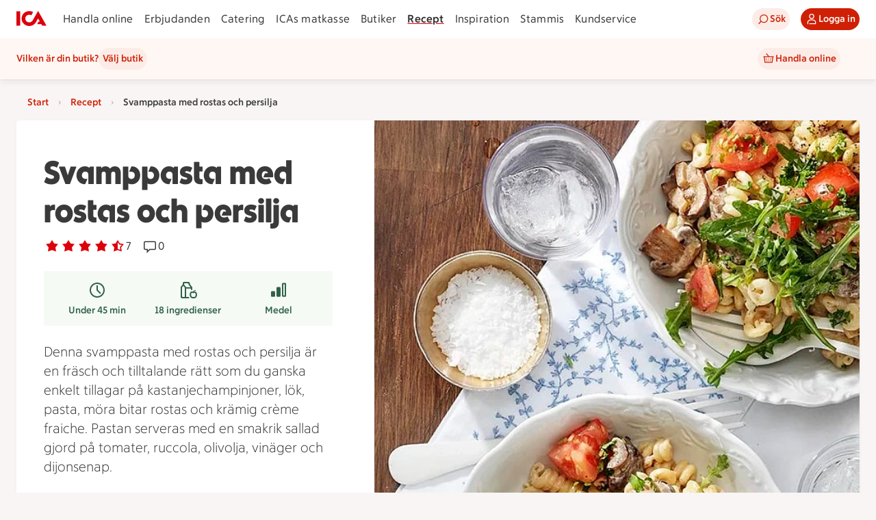

--- FILE ---
content_type: text/javascript
request_url: https://assets.icanet.se/raw/upload/v1/customer-solutions-apps/recipe-page-vue3/assets/index-D8wYXAHT.js
body_size: 178426
content:
const __vite__mapDeps=(i,m=__vite__mapDeps,d=(m.f||(m.f=["assets/Cycling-BfQiBl5s.js","assets/vue.runtime-BqfVnq8e.js","assets/Running-a0wSKxm3.js","assets/Skiing-LqUi7pS7.js","assets/Swimming-C5287dIu.js","assets/Error-yrKwzNDh.js","assets/Info-CPohgTZI.js","assets/Question-Clk3v2fI.js","assets/Success-C7s9urq_.js","assets/Warning-BKvAPKLL.js","assets/AndroidBadge-Bv7XwUME.js","assets/AppStore-CuXQsPxd.js","assets/GooglePlay-C2cHJKmB.js","assets/ClimateGoals-DaqrfvZm.js","assets/ClimateGuide-Cpd9rSsH.js","assets/Ai-CQWfcAYz.js","assets/Chatbot-BPVGB_IF.js","assets/Comment-rIjHk_oe.js","assets/Contact-DPl5pl7N.js","assets/Email-BjIoBcL5.js","assets/Link-DyTVRJ-w.js","assets/Microphone-KYsrlIN1.js","assets/Archive-BsOp-Jnh.js","assets/Check-BHUDbfuo.js","assets/Close-CBOekHuJ.js","assets/CompactList-Crpz0FLz.js","assets/Copy-DzmArFqO.js","assets/Download-ChsNxwDo.js","assets/Edit-DIfTJAUJ.js","assets/Effective-x7BnuYRG.js","assets/Flowchart-DWsLVZlO.js","assets/Folder-7fsMk8DA.js","assets/Heart-CfIEbo48.js","assets/Hide-R6Ue4UB6.js","assets/KeyDelete-DOR9vEBs.js","assets/Lock-BQWdTSFz.js","assets/Locked-D3t0ugBn.js","assets/Minus-B0_fXR6Z.js","assets/MinusCircle-Dtcxa0yc.js","assets/MoreHorizontal-6JnEN0V_.js","assets/MoreVertical-BcUVygxl.js","assets/Move-COSFAYec.js","assets/NewWindow-B6Pjwgmo.js","assets/Paus-B_wAmp7z.js","assets/Pin-CLNqQvyr.js","assets/Play-BQTmLULf.js","assets/Plus-D-wcn8qg.js","assets/PlusCircle-Dg9RzOC3.js","assets/Print-D4l60LKM.js","assets/Random-Bl_6CXfB.js","assets/Rate-C37RbjoK.js","assets/Rated-B-PqLhCt.js","assets/RatedHalfFull-en_8YoIV.js","assets/Reload-tGt27OF0.js","assets/Reset-pvl54bKx.js","assets/Saved-CRSD34En.js","assets/ScaleDown-C3752nUy.js","assets/ScaleMedium-iFdfg-Rw.js","assets/ScaleUp-CLepHVcT.js","assets/Send-DyZjNEhn.js","assets/Settings-DSm85XEk.js","assets/Share-DiX0T1xy.js","assets/Shift-DUbpPWJw.js","assets/Show-CD6zZ5U7.js","assets/Simplification-CdyxrdhH.js","assets/Stop-PXQkcGnF.js","assets/Swap-BX-RckJL.js","assets/Table-DJq6-LH-.js","assets/Trash-CK86O5Rx.js","assets/Upload-1GmjrU7U.js","assets/VideoFullscreen-BOnPrUl8.js","assets/VideoMute-Dg8SAcQq.js","assets/VideoPaus-B7c1AZ-C.js","assets/VideoPlay-BSW5uDtS.js","assets/VideoUnmute-BtBfTRc_.js","assets/ratedHalf-PirWYBOf.js","assets/BarGlass-C8TW3b2Z.js","assets/Bread-BEO2P1GI.js","assets/Candy-DIMQarPq.js","assets/Carrot-WNiJxFt5.js","assets/Catering-C002Q44D.js","assets/Cheese-BO-ryiKL.js","assets/Cooking-DTyV-WZB.js","assets/Fish-BkOMvsBY.js","assets/Grillpan-BL1Ww8LQ.js","assets/Groceries-DtQdlhx9.js","assets/LactoseFree-DEyiL8yV.js","assets/Level1-DKRn0rt2.js","assets/Level2-CJhO2-iJ.js","assets/Level3-Cqm2OYZY.js","assets/Oven-B7u5Lam2.js","assets/Recipe-T_nsOb5c.js","assets/RecipeCollection-B_NsD-N9.js","assets/Saucepan-supHCL_I.js","assets/Sausage-BLAxpTCX.js","assets/Stir-CKbEIzPh.js","assets/CollectinStore-BlbhUFQR.js","assets/HomeDelivery-CbOeSWmw.js","assets/Cellphone-CIKsQIxe.js","assets/TV-C21Zmwtd.js","assets/Tablet-lP4X8l6-.js","assets/Website-DkOP7Snc.js","assets/Attachment-DmD_yl3v.js","assets/Doc-BUibxgk6.js","assets/Xls-DOLchlYL.js","assets/CheckboxActive-W-Xp5bsX.js","assets/CheckboxActiveIndeterminate-x2B4Pqfo.js","assets/CheckboxDisabled-CuIeLCb4.js","assets/CheckboxInactive-ClFqzTPz.js","assets/RadiobuttonActive-BACkL06q.js","assets/RadiobuttonDisabled--lCF3Uz7.js","assets/RadiobuttonInactive-DqnVdtPj.js","assets/AccountBalance-CJG6-aBY.js","assets/BakingBowlEmpty-Dah-jOMk.js","assets/BakingBowlFull-YoFCqw_c.js","assets/BakingBowlUpsideDown-DqI9rZFZ.js","assets/Card-53mqw7Zp.js","assets/Cart-Bzszm8OU.js","assets/Checkmark-B1d9R_Jo.js","assets/City-BcWSGmi5.js","assets/ClimateGuide-LTI-77ot.js","assets/Cookie-CW9VPuxu.js","assets/Diversity-D_CpQfiL.js","assets/Edit-8n2pgPej.js","assets/EggCrashed-Ba4RU_Oi.js","assets/Email-CLBljLbG.js","assets/EmailGreen-DMMxsL4b.js","assets/Heart-B3HyP985.js","assets/HeartPink-ClDdcQyM.js","assets/HighFive-PmqZYOk_.js","assets/HighFivePink-DfK2xCdz.js","assets/Identify-CiYg3muz.js","assets/Info-6WsQKMaT.js","assets/InfoPink-DWCjJeq2.js","assets/InfoRed-Diiko2lM.js","assets/ListCheck-Bz3NBguA.js","assets/Location-vGwhCGvG.js","assets/Offer-Bf52_kk5.js","assets/PhoneList-DtC2fsSk.js","assets/Quality-C8UTjmzz.js","assets/QualityBlue-PyJSNms6.js","assets/ReadyMeals-B3eNP3-3.js","assets/Recipe-BqwfsA9I.js","assets/RecipeCollection-sEyzMpCv.js","assets/RecipeCollectionBook-BopFP3cB.js","assets/RecipeHat-DeXAVZTv.js","assets/SaveMoneyRed-B8cD8WqU.js","assets/Search-DYORZra9.js","assets/Settings-B9DBTiEa.js","assets/Shop-CcfA4Jkz.js","assets/Shoppinglist-4BiBGddJ.js","assets/Simplify-BK7LXMcL.js","assets/Smartphone-DEBciFpV.js","assets/Timer-BfbD9yKe.js","assets/UtensilsBlue-CzX6oHWJ.js","assets/UtensilsGreen-DWfdJBp-.js","assets/UtensilsPink-B6yi0Cgm.js","assets/UtensilsRed-BBEC5oQW.js","assets/UtensilsWhite-CfUX9nWO.js","assets/Warning_illustrative-DfIWbHe4.js","assets/Invoice-CNt02Lkh.js","assets/LegalDispute-BWQF0kpQ.js","assets/WildAnimals-DEAGod0Z.js","assets/MoveIn-VQ7sJlBf.js","assets/MoveLoans-DhMtuKRv.js","assets/PersonalBanker-CxezX66z.js","assets/Protection-Bteh6wju.js","assets/Apotek-Hjartat-I-swa1yV.js","assets/ICA-CG6aaiVL.js","assets/ICA-Kvantum-CcW7LDYb.js","assets/ICA-Maxi-Stormarknad-q5BFA3DA.js","assets/ICA-Nara-tXfk7u8d.js","assets/ICA-Supermarket-5kpMlned.js","assets/Stammis-DMx0bcbr.js","assets/Stammis-Exclusive-Hos-Oss-D2jiDEKG.js","assets/Stammis-Exclusive-Ica-81H8mPt2.js","assets/Stammis-For-Dig-Pink-DiBSqDAR.js","assets/Stammis-For-Dig-Red-xtWbqkl-.js","assets/Stammis-Hos-Oss-DmCwyePs.js","assets/Stammis-Ica-Pink-JAIha2yu.js","assets/Stammis-Pink-C8vGjDqk.js","assets/Stammis-Price-Pink-BE58tMtq.js","assets/Stammis-Price-Red-Ch9Tcqv0.js","assets/Stammis-Red-DxSZEH9V.js","assets/Angle-C-ll0KtV.js","assets/AngleCenter-Bur1Zkpc.js","assets/BankID-DPPK3_XE.js","assets/Bubble-DopE_qph.js","assets/Camera-BylT88DH.js","assets/Cookies-D09RX4-j.js","assets/Default-BgwbHvj1.js","assets/DelegatedInventory-CrPbz5la.js","assets/Dog-DWeuYlFg.js","assets/EmptyPlaceholder-BmRHJPwd.js","assets/Finish-CnjEOMt1.js","assets/Gift-BhJr959o.js","assets/Image-D-p9EaKO.js","assets/Inspiration-BxVWYcx1.js","assets/LabelAngle24-Cicqg844.js","assets/LabelAngle40-Cre8TPvd.js","assets/LinkBreak-BpW0euNS.js","assets/Loading-cZNOXTS1.js","assets/Loading-red-animated-BaAM9iDK.js","assets/Megaphone-BOU2-4By.js","assets/Module-Dmp4DbCd.js","assets/Package-ewzFSAYW.js","assets/Paw-CacTQIMy.js","assets/Pdf-COli4tUO.js","assets/Placeholder-CKYWATfw.js","assets/QRCode-D6j7vHN_.js","assets/Quick-DLPWAbtd.js","assets/SmileyRating1-XFNEq0j3.js","assets/SmileyRating2-Bp0f3SUE.js","assets/SmileyRating3-BpbyKuoL.js","assets/SmileyRating4-C4lnSzv9.js","assets/SmileyRating5-CxQyo4fL.js","assets/SocialMedia-BYdsRPbu.js","assets/Splash-BXZC4a2M.js","assets/Stamp-C_ITyjnK.js","assets/Tag-D_XUi7OF.js","assets/AngleDown-CD1fdyeZ.js","assets/AngleLeft-D2biheoL.js","assets/AngleRight-CUo-boc3.js","assets/AngleUp-DmcHB0uV.js","assets/ArrowDown-D-i1hy18.js","assets/ArrowLeft-T9c5ejAb.js","assets/ArrowRight-CzE7DCNb.js","assets/ArrowUp-D7MX_apU.js","assets/AscendingDescending-7uET48vq.js","assets/DragAndDrop-B60Ka0eP.js","assets/Filter-4-sCfTYK.js","assets/Home--hfpgtQL.js","assets/Menu-Basi-f0m.js","assets/Search-JvV_M2ns.js","assets/Sort-DkfDUpL3.js","assets/AccountNew-NO4ZxRfB.js","assets/ClickCollect-Pkcmcm-E.js","assets/DeliveryPass-DL5ZHOuE.js","assets/Orders-CPFunqWF.js","assets/OrdersCancelled-Dt3pjmhM.js","assets/OrdersEdit-CXTZEsbd.js","assets/OrdersPlaced-ClWESKF8.js","assets/TrolleyEmpty-Cm9dO7Ag.js","assets/ViewImage-D3pxm9gf.js","assets/ViewList-CGC2GEJf.js","assets/FindItem-DLV-tgY9.js","assets/Location-BdJsTyst.js","assets/MyPosition-B5fxdbz0.js","assets/Generic-BCKSHwYO.js","assets/GenericForDig-qUGlhTMm.js","assets/GenericStammis-CNml9Pks.js","assets/Kompensation-BZ4b1bI8.js","assets/Kvantum--MRafSGR.js","assets/KvantumForDig-7bFINcqL.js","assets/KvantumKlipp-_tee9AIt.js","assets/KvantumStammis-C6UfxqT7.js","assets/Maxi-DjwL9fi4.js","assets/MaxiForDig-BCr8SQaT.js","assets/MaxiKlipp-BvoMqGdp.js","assets/MaxiStammis-ek0VbAY6.js","assets/Nara-BOPpIpuP.js","assets/NaraForDig-HEGnIogP.js","assets/NaraKlipp-CBKt5JvH.js","assets/NaraStammis-BqdBqV4v.js","assets/Supermarket-BSENrdS3.js","assets/SupermarketForDig-D3PirETq.js","assets/SupermarketKlipp-BIZh_LDQ.js","assets/SupermarketStammis-JYKOHwNO.js","assets/AgeLimit18-QA7qjvpA.js","assets/AstmaochAllergiforbundet-B8uoprT5.js","assets/Bio-CcTIksV-.js","assets/Bramiljoval-DDRjzvDr.js","assets/EcoLabel-BcxPSzBv.js","assets/Eko-tBDNkiPr.js","assets/FSC-Cpk8sONy.js","assets/Fairtrade-DOzw91X1.js","assets/MarineStewardship-C90zcxrO.js","assets/Nyckelhalsmarkning-C0pFNfLB.js","assets/RainforestAlliance-CAF33iYn.js","assets/SoilAssociation-BvUnFxpm.js","assets/Svanenmarkt-aS4YLoV_.js","assets/SvensktSigill-Cs21zHGS.js","assets/Swedish-_16ivIY0.js","assets/UTZ-DRJjGPfx.js","assets/GlutenFree-BreCt7aM.js","assets/Jar-Cm-Y8Md8.js","assets/Taco-Q9dg0vH6.js","assets/Buffer-IgTvpW9n.js","assets/SaveMoney-sqoAfZKt.js","assets/SavingTip-CTJfOO2Q.js","assets/Bank-uhsP7DMA.js","assets/Insurance-C_5lsOQf.js","assets/Pharmacy-Bj1FkOYg.js","assets/Umbrella-fOknB7lU.js","assets/AccountBalance-DPWsi9Le.js","assets/AddItem-B7_4fOCo.js","assets/BarCode-CNnL73RU.js","assets/BarCodeScan-C6_H2rKP.js","assets/Bonus-ChvPzQKt.js","assets/Coupon-CH4ymHU7.js","assets/CreditCard-CvAirgWB.js","assets/E-store-DgQA-S8y.js","assets/Marketplace-CnjANUCj.js","assets/MatkasseSplash-ByDS6a0-.js","assets/Offer-CR4DQKdN.js","assets/PriceInfo-Dyc_UQeO.js","assets/Scanna-DBFY1dfd.js","assets/ScannerRed-CwXFzeWA.js","assets/ScannerWhite-P5o1Jtb-.js","assets/Shop-CiHU0w3T.js","assets/ShoppingBag-BQCJVT9o.js","assets/ShoppingCart-DzJ8kkNu.js","assets/ShoppingList-BccJSJUL.js","assets/Facebook-BT3DwI_Y.js","assets/Google-BBXDbOeH.js","assets/GooglePlus-fQr9O2zO.js","assets/Pinterest-B6ywp6Oy.js","assets/TikTok-hQ8IZ179.js","assets/Twitter-CvN_jOQy.js","assets/X-Cuw15QnC.js","assets/YouTube-DkD_WC7r.js","assets/instagram-CNXAD3TG.js","assets/CashRegister-DR6Hskez.js","assets/GridAnalysis-BFDXdfH0.js","assets/PriceBasket-B_ptCFj7.js","assets/RemoveArticle-CMLoJXT8.js","assets/Signs-DP95M1au.js","assets/Alarm-Bm5WhMBy.js","assets/AlarmRinging-BkLjzqUn.js","assets/Time-DLLvga3J.js","assets/Timer-CAu8q0zd.js","assets/TimerRinging-Cnw7nw1O.js","assets/WeeklyPlan-CzcULhdP.js","assets/SmartServicesInnovation-CxE7zj3N.js","assets/BecomeClientCustomer-CVu3il2F.js","assets/User-C-wM1-0a.js","assets/UserInternet-BwwXT_ZY.js","assets/Users-Gp6Wpweh.js","assets/AddRecipesToFolderModal-D11CpIFJ.js","assets/links-CgRsHBTM.js","assets/EmptyState.vue_vue_type_script_setup_true_lang-vXNUOqAb.js","assets/IdsRecipeListItem-C2pmDB3Q.js","assets/ChangeFolderNameModal-CNgDzEn2.js","assets/ErrorPage-CboJ0xJ7.js","assets/IdsErrorModule-CbNaevMj.js","assets/Index-iQRQmedG.js","assets/Recipe-CdPcPtL4.js","assets/ShoppingListModalWrapper.vue_vue_type_script_lang-aMEE51W_.js","assets/ShoppingListModalWrapper-cKRrHtjX.js","assets/YourRecipes-843Uq6Pf.js","assets/yourRecipesMetaData-Czo0IxK4.js","assets/DeleteFolderModal.vue_vue_type_script_setup_true_lang-9WScJAek.js","assets/LikedRecipes-Disz12S3.js","assets/RecipeListing.vue_vue_type_script_setup_true_lang-CB_sAHII.js","assets/CookedRecipes-C4SzdDqm.js","assets/RecipeFolder-Bs5DjocN.js","assets/404-BqJkIoGM.js"])))=>i.map(i=>d[i]);
var xr=Object.defineProperty;var Tr=(e,t,a)=>t in e?xr(e,t,{enumerable:!0,configurable:!0,writable:!0,value:a}):e[t]=a;var It=(e,t,a)=>Tr(e,typeof t!="symbol"?t+"":t,a);import{r as E,a as ua,e as Di,i as Ot,b as eo,t as Rt,n as ve,c as Ar,m as Bi,d as A,w as Y,f as Rr,h as to,g as ot,j as Mr,o as ao,u as zi,k as $r,l as fe,p as Pe,q as Jt,s as no,v as F,x as j,y as v,z as P,A as w,B as c,C as I,D as M,E as N,_ as ce,F as x,G as Re,H as me,I as je,J as h,K as H,L as Ye,M as ee,N as Or,O as da,P as S,Q as ae,T as mt,R as Bt,S as K,U as le,V as oo,W as $,X as _e,Y as $e,Z as Ni,$ as Be,a0 as Pr,a1 as kt,a2 as Za,a3 as Vi,a4 as Dr,a5 as Hi,a6 as Ao,a7 as Br,a8 as io,a9 as zr,aa as so,ac as Nr,ad as Vr,ae as Hr,af as Fr,ag as Ur,ah as jr,ai as qr,aj as Wr}from"./vue.runtime-BqfVnq8e.js";(function(){const t=document.createElement("link").relList;if(t&&t.supports&&t.supports("modulepreload"))return;for(const o of document.querySelectorAll('link[rel="modulepreload"]'))n(o);new MutationObserver(o=>{for(const s of o)if(s.type==="childList")for(const i of s.addedNodes)i.tagName==="LINK"&&i.rel==="modulepreload"&&n(i)}).observe(document,{childList:!0,subtree:!0});function a(o){const s={};return o.integrity&&(s.integrity=o.integrity),o.referrerPolicy&&(s.referrerPolicy=o.referrerPolicy),o.crossOrigin==="use-credentials"?s.credentials="include":o.crossOrigin==="anonymous"?s.credentials="omit":s.credentials="same-origin",s}function n(o){if(o.ep)return;o.ep=!0;const s=a(o);fetch(o.href,s)}})();const ue=(e,t="",a={})=>{Ui({err:e},Fi(e,t),a)},Ro=({data:e,info:t},a="",n={})=>{n={...t||{},...n,status:(e==null?void 0:e.status)||(t==null?void 0:t.status)||0,title:(e==null?void 0:e.title)||"",type:(e==null?void 0:e.type)||"",traceId:(e==null?void 0:e.traceId)||""};const o=new Error(a+`, Status: ${n.status} (${n.url}, )`);n.status===404&&(o.name="NotFoundError"),Ui({err:o},Fi(e,a),n)},Kr=(e,t=!1)=>{typeof e=="object"?(console.info(e==null?void 0:e.message),t&&Hn("info",{...e})):(console.log(e),t&&Hn("info",{info:e}))},Ce=(e,t,a=!1)=>{e&&e.debugMode&&Mo(typeof t=="object"&&t!==null?{...t}:{message:t},a)};function Fi(e,t){let a=(e==null?void 0:e.message)||"";return a?a+=t?` (${t})`:"":a=t,a}function Mo(e,t=!1){{if(e!=null&&e.message){const a=e.message;delete e.message,Object.keys(e).length===0?console.info(a):console.info(a,e)}else console.info(e);t&&Hn("info",e)}}function Ui(e,t="",a={}){{const n=e.err||e;console.error(n),typeof window!="undefined"&&window.NREUM&&window.NREUM.noticeError(n,{...a,message:t})}}function Hn(e,t={}){var n,o;if(typeof window=="undefined")return;window.NREUM&&window.NREUM.addPageAction(e,{...t}),(o=(n=window.location)==null?void 0:n.search)!=null&&o.includes("debugMode")&&console.log(`${e}`,t)}const Qr="modulepreload",Gr=function(e){return"https://assets.icanet.se/raw/upload/v1/customer-solutions-apps/recipe-page-vue3/"+e},$o={},g=function(t,a,n){let o=Promise.resolve();if(a&&a.length>0){let r=function(u){return Promise.all(u.map(d=>Promise.resolve(d).then(m=>({status:"fulfilled",value:m}),m=>({status:"rejected",reason:m}))))};document.getElementsByTagName("link");const i=document.querySelector("meta[property=csp-nonce]"),l=(i==null?void 0:i.nonce)||(i==null?void 0:i.getAttribute("nonce"));o=r(a.map(u=>{if(u=Gr(u),u in $o)return;$o[u]=!0;const d=u.endsWith(".css"),m=d?'[rel="stylesheet"]':"";if(document.querySelector(`link[href="${u}"]${m}`))return;const f=document.createElement("link");if(f.rel=d?"stylesheet":Qr,d||(f.as="script"),f.crossOrigin="",f.href=u,l&&f.setAttribute("nonce",l),document.head.appendChild(f),d)return new Promise((_,k)=>{f.addEventListener("load",_),f.addEventListener("error",()=>k(new Error(`Unable to preload CSS for ${u}`)))})}))}function s(i){const l=new Event("vite:preloadError",{cancelable:!0});if(l.payload=i,window.dispatchEvent(l),!l.defaultPrevented)throw i}return o.then(i=>{for(const l of i||[])l.status==="rejected"&&s(l.reason);return t().catch(s)})};let ro;const sn=e=>ro=e,hy=()=>to()&&ot(lo)||ro,lo=Symbol();function Fn(e){return e&&typeof e=="object"&&Object.prototype.toString.call(e)==="[object Object]"&&typeof e.toJSON!="function"}var Zt;(function(e){e.direct="direct",e.patchObject="patch object",e.patchFunction="patch function"})(Zt||(Zt={}));function Yr(){const e=Di(!0),t=e.run(()=>E({}));let a=[],n=[];const o=Bi({install(s){sn(o),o._a=s,s.provide(lo,o),s.config.globalProperties.$pinia=o,n.forEach(i=>a.push(i)),n=[]},use(s){return this._a?a.push(s):n.push(s),this},_p:a,_a:null,_e:e,_s:new Map,state:t});return o}const ji=()=>{};function Oo(e,t,a,n=ji){e.add(t);const o=()=>{e.delete(t)&&n()};return!a&&Mr()&&ao(o),o}function Lt(e,...t){e.forEach(a=>{a(...t)})}const Jr=e=>e(),Po=Symbol(),bn=Symbol();function Un(e,t){e instanceof Map&&t instanceof Map?t.forEach((a,n)=>e.set(n,a)):e instanceof Set&&t instanceof Set&&t.forEach(e.add,e);for(const a in t){if(!t.hasOwnProperty(a))continue;const n=t[a],o=e[a];Fn(o)&&Fn(n)&&e.hasOwnProperty(a)&&!Ot(n)&&!eo(n)?e[a]=Un(o,n):e[a]=n}return e}const Xr=Symbol();function Zr(e){return!Fn(e)||!Object.prototype.hasOwnProperty.call(e,Xr)}const{assign:dt}=Object;function el(e){return!!(Ot(e)&&e.effect)}function tl(e,t,a,n){const{state:o,actions:s,getters:i}=t,l=a.state.value[e];let r;function u(){l||(a.state.value[e]=o?o():{});const d=Ar(a.state.value[e]);return dt(d,s,Object.keys(i||{}).reduce((m,f)=>(m[f]=Bi(A(()=>{sn(a);const _=a._s.get(e);return i[f].call(_,_)})),m),{}))}return r=qi(e,u,t,a,n,!0),r}function qi(e,t,a={},n,o,s){let i;const l=dt({actions:{}},a),r={deep:!0};let u,d,m=new Set,f=new Set,_;const k=n.state.value[e];!s&&!k&&(n.state.value[e]={}),E({});let p;function y(B){let V;u=d=!1,typeof B=="function"?(B(n.state.value[e]),V={type:Zt.patchFunction,storeId:e,events:_}):(Un(n.state.value[e],B),V={type:Zt.patchObject,payload:B,storeId:e,events:_});const Q=p=Symbol();ve().then(()=>{p===Q&&(u=!0)}),d=!0,Lt(m,V,n.state.value[e])}const C=s?function(){const{state:V}=a,Q=V?V():{};this.$patch(ie=>{dt(ie,Q)})}:ji;function b(){i.stop(),m.clear(),f.clear(),n._s.delete(e)}const L=(B,V="")=>{if(Po in B)return B[bn]=V,B;const Q=function(){sn(n);const ie=Array.from(arguments),de=new Set,he=new Set;function Z(D){de.add(D)}function q(D){he.add(D)}Lt(f,{args:ie,name:Q[bn],store:R,after:Z,onError:q});let U;try{U=B.apply(this&&this.$id===e?this:R,ie)}catch(D){throw Lt(he,D),D}return U instanceof Promise?U.then(D=>(Lt(de,D),D)).catch(D=>(Lt(he,D),Promise.reject(D))):(Lt(de,U),U)};return Q[Po]=!0,Q[bn]=V,Q},T={_p:n,$id:e,$onAction:Oo.bind(null,f),$patch:y,$reset:C,$subscribe(B,V={}){const Q=Oo(m,B,V.detached,()=>ie()),ie=i.run(()=>Y(()=>n.state.value[e],de=>{(V.flush==="sync"?d:u)&&B({storeId:e,type:Zt.direct,events:_},de)},dt({},r,V)));return Q},$dispose:b},R=ua(T);n._s.set(e,R);const O=(n._a&&n._a.runWithContext||Jr)(()=>n._e.run(()=>(i=Di()).run(()=>t({action:L}))));for(const B in O){const V=O[B];if(Ot(V)&&!el(V)||eo(V))s||(k&&Zr(V)&&(Ot(V)?V.value=k[B]:Un(V,k[B])),n.state.value[e][B]=V);else if(typeof V=="function"){const Q=L(V,B);O[B]=Q,l.actions[B]=V}}return dt(R,O),dt(Rt(R),O),Object.defineProperty(R,"$state",{get:()=>n.state.value[e],set:B=>{y(V=>{dt(V,B)})}}),n._p.forEach(B=>{dt(R,i.run(()=>B({store:R,app:n._a,pinia:n,options:l})))}),k&&s&&a.hydrate&&a.hydrate(R.$state,k),u=!0,d=!0,R}function Se(e,t,a){let n;const o=typeof t=="function";n=o?a:t;function s(i,l){const r=to();return i=i||(r?ot(lo,null):null),i&&sn(i),i=ro,i._s.has(e)||(o?qi(e,t,n,i):tl(e,n,i)),i._s.get(e)}return s.$id=e,s}let al="Store";function my(...e){return e.reduce((t,a)=>(t[a.$id+al]=function(){return a(this.$pinia)},t),{})}function nl(e,t){return Array.isArray(t)?t.reduce((a,n)=>(a[n]=function(){return e(this.$pinia)[n]},a),{}):Object.keys(t).reduce((a,n)=>(a[n]=function(){const o=e(this.$pinia),s=t[n];return typeof s=="function"?s.call(this,o):o[s]},a),{})}function ol(e,t){return Array.isArray(t)?t.reduce((a,n)=>(a[n]=function(...o){return e(this.$pinia)[n](...o)},a),{}):Object.keys(t).reduce((a,n)=>(a[n]=function(...o){return e(this.$pinia)[t[n]](...o)},a),{})}function zt(e){const t=Rt(e),a={};for(const n in t){const o=t[n];o.effect?a[n]=A({get:()=>e[n],set(s){e[n]=s}}):(Ot(o)||eo(o))&&(a[n]=Rr(e,n))}return a}var Ee=(e=>(e.PHONE="phone",e.TABLET="tablet",e.DESKTOP="desktop",e.UNKNOWN="unknown_device",e.BOT="bot",e))(Ee||{}),_t=(e=>(e.COOKIE_NAME="recipePageLoginIntent",e.ADD_CURRENT_RECIPE_FAVORITE="addCurrentRecipeFavorite",e.ADD_MORE_RECIPE_FAVORITE="addMoreRecipeFavorite",e.ADD_RECIPE_TO_FOLDER="addRecipeToFolder",e.ADD_RECIPE_TO_SHOPPING_LIST="addRecipeToShoppingList",e.ADD_RECIPE_TO_CART="addRecipeToCart",e.MARK_AS_COOKED="markAsCooked",e))(_t||{});function il(e){var o;let t=Ee.UNKNOWN;const{device:a,client:n}=e;if(e!=null&&e.bot&&((o=e==null?void 0:e.bot)==null?void 0:o.name)!=="Lighthouse")t=Ee.BOT;else if(n&&n.type==="library")t=Ee.DESKTOP;else if(a)switch(a==null?void 0:a.type){case"desktop":case"television":case"console":case"peripheral":t=Ee.DESKTOP;break;case"tablet":case"smart display":case"car":case"smart speaker":t=Ee.TABLET;break;case"smartphone":case"feature phone":case"phablet":case"camera":case"wearable":case"portable media player":t=Ee.PHONE;break;default:t=Ee.UNKNOWN;break}return t}var Wi=(e=>(e.ADS_BLOCKED="ADS_BLOCKED",e.NO_CONSENT="NO_CONSENT",e.FAILED_LOADING="FAILED_LOADING",e.NO_FALLBACK="NO_FALLBACK",e))(Wi||{});const jn={get(e,t){try{{const a=document.cookie,n=a==null?void 0:a.match(`(^|;) ?${e}=([^;]*)(;|$)`);return n?n[2]:null}}catch(a){return console.log("Could not get cookie data"),null}},getDecoded(e,t){try{{const a=this.get(e);return a?decodeURIComponent(a):null}}catch(a){return console.log("Could not parse cookie data"),null}},getJson(e,t){const a=this.get(e,t);if(!a)return null;try{return JSON.parse(decodeURIComponent(a))}catch(n){return console.log("Could not parse cookie data"),null}}},qn=e=>typeof document=="undefined"?void 0:new URLSearchParams(document.cookie.replace(/; /g,"&")).get(e)||!1,Te=Se("generic",{state:()=>({route:{path:"",query:"",sortOption:""},retina:1,errorStatus:null,deviceType:Ee.PHONE,isBot:!1,logData:{userAgent:"",xCorrelationId:"",debugMode:!1},meta:{},system:{ios:!1,ie:!1},modalState:{state:"",modalOpen:!1,title:"",attributes:{}},useFallbackAds:Wi.NO_FALLBACK,cookiesEnabled:!0,videoABtestVariant2:!1,headerButtonTestVariant:1}),getters:{getSsrWindowSize(e){switch(e.deviceType){case Ee.DESKTOP:case Ee.BOT:case Ee.UNKNOWN:return"lg";case Ee.PHONE:return"sm";case Ee.TABLET:return"md";default:return"sm"}},loadingPageInMobile:e=>e.deviceType===Ee.PHONE,loadingPageInTablet:e=>e.deviceType===Ee.TABLET,getIsIosDevice:e=>!!e.system.ios,getIsIEBrowser:e=>!!e.system.ie},actions:{setRoute(e,t){this.route.query=typeof t.q=="string"?t.q:"",this.route.sortOption=typeof t.sort=="string"?t.sort:"",this.route.path=e.replace(vt().ROUTE_PREFIX,"")},setVwoContextVideoTest(e){qn("ftr_x")&&console.log(`campaignId: ${e==null?void 0:e.campaignId}, variant: ${e==null?void 0:e.variationId}`),(e==null?void 0:e.variationId)==="2"&&(this.videoABtestVariant2=!0)},setVwoContextHeaderButtonTest(e){if(e!=null&&e.variationId)try{this.headerButtonTestVariant=parseInt(e.variationId)}catch(a){console.log("Error parsing headerButtonTestVariant"),this.headerButtonTestVariant=1}else this.headerButtonTestVariant=1;qn("ftr_x")&&console.log("HeaderButtonTest",e,this.headerButtonTestVariant)},setRetina(e){this.retina=e},setMeta(e){var n,o;let t="";const a=xe();((n=e==null?void 0:e.pageType)==null?void 0:n.toString())=="recipePage"?t=a.getCurrentRecipe.title+" | Recept ICA.se":t=((o=e==null?void 0:e.pageTitle)==null?void 0:o.toString())||"",this.meta.pageTitle=t,this.meta.pageType=e.pageType,this.meta.robots=e.robots},setErrorStatus(e){const t=parseInt(e);!isNaN(t)&&t>=400?this.errorStatus=t:this.errorStatus=null},setDeviceType(e){const t=il(e);if(t===Ee.BOT){this.setIsBot(!0),this.deviceType=Ee.DESKTOP;return}const{device:a}=e;((a==null?void 0:a.brand)==="Apple"||(a==null?void 0:a.type)==="smartphone")&&this.setRetina(2),t===Ee.UNKNOWN?this.deviceType=Ee.TABLET:this.deviceType=t},setIsBot(e){this.isBot=e},setCookiesEnabled(e){this.cookiesEnabled=e},setLogInfo(e){this.logData=e},setFooterBreadCrumbs(e,t){Ki().setFooterBreadCrumbs(e,t)},setIsIosDevice(e){this.system.ios=e},setIsIEBrowser(e){this.system.ie=e},showModal(e){this.modalState=e},closeModal(){this.modalState={state:"",modalOpen:!1,title:"",attributes:{}}}}}),Wn=()=>({async getHeaderData(e){try{return await fetch(`${Ta()}/api/legacy/header/data`,e).then(Aa)}catch(t){return Ra(t,"/api/header/footer/data")}},async getFooterData(e){try{return await fetch(`${Ta()}/api/legacy/footer/data`,e).then(Aa)}catch(t){return Ra(t,"/api/legacy/footer/data")}},async getUserData(e={}){try{return await fetch(`${Ta()}/api/user/information`,e).then(Aa)}catch(t){return Ra(t,"/api/user/information")}},async getTokenData(e={}){try{return await fetch(`${Ta()}/api/user/information`,e).then(Aa)}catch(t){return Ra(t,"/api/user/information")}}});function Ta(){const{BASE_URL:e,BASE_URL_SERVER_SIDE:t}=vt();return e}async function Aa(e){if(!e.ok)throw e;try{return{data:await e.json()}}catch(t){throw new Error("failed to parse json in header/footer, "+t.message)}}function Ra(e,t){return e instanceof Error?(e.name==="AbortError"||e.stack?ue(new Error("timeout when requesting: "+t)):ue(new Error(e.message+" (instanceof Error), "+t)),{errorStatus:400}):(ue(new Error(`Fetch Error: ${e.status?e.status+" "+e.statusText:e}. ${t}`)),{errorStatus:e.status||400})}const st=()=>vt();function Sn(){const{SHOPPING_LIST_API_BASE_URL:e}=st();return e}function sl(){const{STORE_SEARCH_API_BASE_URL:e}=st();return e}function rl(){return`${st().WSO2_EXTERNAL}/productapi/v1`}function In(){return`${st().WSO2_EXTERNAL}/cartservice/v1`}function Do(){return`${st().WSO2_EXTERNAL}/recipeattributesrecengineservice/v1`}function Bo(){const{MDSA_SEARCH_URL:e,MDSA_SEARCH_URL_SERVER:t}=st();return e}function ll(){const{IS_EDITOR_MODE:e}=st();return be()+(e?"/api/editors":"/api/recipe")}function be(){const{EXP_API_BASE_URL_SERVER:e,EXP_API_BASE_URL:t}=st();return t}function cl(){const{CUSTOMER_PREFERENCES_URL:e,CUSTOMER_PREFERENCES_URL_SERVER:t}=st();return e}function Pt(e){return"?"+Object.keys(e).map(t=>e[t]!==void 0&&e[t]!==""?`${t}=${encodeURIComponent(e[t])}`:"").filter(t=>t!=="").join("&")}async function ea(e){return e.errorStatus?{data:!1,errorStatus:e.errorStatus}:{data:!0}}const ul={"Content-Type":"application/json; charset=UTF-8"};async function re(e,t={},a={},n){var m,f,_;const o=Te(n),s=Me(n),i=await s.getActiveAccessToken();t.headers={Authorization:`Bearer ${i}`};const l={...o.logData,url:"",isLoggedIn:s.isLoggedIn,config:{...t,headers:{}}};try{l.url=decodeURIComponent(e)}catch(k){ue("Could not decode url: "+e)}const r=new AbortController,u=setTimeout(()=>r.abort(),(m=a==null?void 0:a.timeOutTime)!=null?m:2e4),d={...t,headers:{...ul,...t.headers},signal:r.signal};try{const k=await fetch(e,d);clearTimeout(u);const p=await dl(k,t,a,l);return ml(p,t)?(Ro(p,"fetch notValidResponse",l),Ln(p)):p!=null&&p.fault?(Ro(p,((f=p.fault)==null?void 0:f.message)||"fetch fault",l),Ln(p)):p}catch(k){Ce(l,{err:k,message:"error making request"}),clearTimeout(u);const p=new URL(e).pathname;return l.stack=k.stack,k instanceof Error?k.name==="AbortError"?(ue(new Error("TIMEOUT after: "+((_=a==null?void 0:a.timeOutTime)!=null?_:2e4)+", "+k.message),p,l),{errorStatus:504}):(ue(new Error(k.message+" (instanceof Error)"),p,l),{errorStatus:400}):(ue(new Error(`Fetch Error: ${k.status?k.status+" "+k.statusText:k}.`),p,l),Ln(k))}}async function dl(e,t={},a={},n){var r,u,d;const o=(u=(r=t.method)==null?void 0:r.toLowerCase())!=null?u:"",s=(d=a==null?void 0:a.returnValue)!=null?d:fl(o),i={status:e.status,statusText:e.statusText,ok:e.ok,redirected:e.redirected,response:e.type,url:e.url,returnValue:s};if(hl(n,e),!e.ok)throw e;if(s==="boolean"||e.status===204)return{data:!0,info:i};let l="";try{l=await e.text()}catch(m){throw new Error(`Failed to parse TEXT response from ${n.url} with status ${e.status}, ${e.statusText}: ${m}`)}if(s==="text")return{data:l,info:i};try{return{data:JSON.parse(l),info:i}}catch(m){throw ue(new Error("Could not parse textResponse"),n.url,{textResponse:l}),new Error(`Failed to parse JSON response from ${n.url} with status ${e.status}, ${e.statusText}: ${m}`)}}function fl(e){switch(e){case"get":return"json";case"post":return"json";case"put":return"boolean";case"delete":return"boolean";default:return"json"}}async function hl(e,t){if(e.debugMode){const a=t.clone();let n="";try{n=await a.text()}catch(o){n=""}Ce(e,{resDataKeys:a&&Object.keys(a),status:a==null?void 0:a.status,typ:a==null?void 0:a.type,url:a==null?void 0:a.url,body:n,message:"debug response in useSecureFetch"})}}function ml({data:e,info:t},a={}){const n=(e==null?void 0:e.status)||(t==null?void 0:t.status);return n&&n>299||e==null&&!a.method}function Ln(e){var a,n;return{errorStatus:((a=e.data)==null?void 0:a.status)||e.status||((n=e.info)==null?void 0:n.status)||400,data:e}}const Ka=e=>({async getRecipe(t){const a=JSON.stringify({recipeId:t,result:"Full",appName:"ICAse"});return await re(ll()+"/recipeandmorelikethis",{method:"post",body:a},{},e)},async getBuyableRecipe(t,a,n){return await re(`${Do()}/recipetoproducts?recipeId=${t}&accountNumber=${a}&nrPortions=${n}&productsPerIngredient=5`)},async getPricePerPortion(t,a){return await re(`${Do()}/recipeprice?recipeId=${t}&accountNumber=${a}`)},async addToCart(t,a){const n={method:"post",body:JSON.stringify(t)};return await re(`${In()}/carts/${a}/items/addlist`,n)},async addRecipeToCart(t,a,n){const o={method:"post",body:JSON.stringify(t)};return await re(`${In()}/carts/${a}/items/addlist/${n}`,o)},async checkUserEmail(){return await re(`${In()}/user/hasemail`)}}),Qa=()=>({async saveComment(e,t){const a=JSON.stringify({recipeId:e,text:t});return await re(be()+"/api/recipes/comments",{method:"post",body:a})},async updateRating(e,t,a){const n=JSON.stringify({recipeId:e,rating:t,token:a});return await re(be()+"/api/recipes/ratings",{method:"post",body:n})},async toggleSavedRecipe(e,t){const a=t?"delete":"put";return await re(be()+`/api/recipes/saved/${e}`,{method:a},{returnValue:"json"})}}),Ma=()=>({async setRecipeCooked(e){const t=JSON.stringify({recipeId:e});return await re(be()+"/cookings",{method:"post",body:t})},async updateCookedHistory(e){const t=JSON.stringify(e);return await re(be()+`/cookings/${e.id}`,{method:"put",body:t},{returnValue:"json"})},async deleteCookedHistory(e){return ea(await re(be()+`/cookings/${e.id}`,{method:"delete"}))},async loadMoreCookedHistory(e,t){return await re(be()+`/cookings/${e}`+Pt(t))}}),zo=e=>({async getSavedRecipes(){return await re(be()+"/yourrecipes",{},{},e)},async getFoldersWithPagination(t,a){const n=Pt({skip:t,take:a});return await re(be()+"/folders/all"+n)}}),qt=e=>({async updateFolderShared(t,a){const n={method:"put",body:JSON.stringify({shared:a})};return ea(await re(be()+`/folders/${t}/shared`,n))},async removeFolder(t){return ea(await re(be()+`/folders/${t}`,{method:"delete"}))},async renameFolder(t,a){const n={method:"put",body:JSON.stringify({folderName:a})};return ea(await re(be()+`/folders/${t}`,n))},async createFolder(t,a,n){const o={method:"post",body:JSON.stringify({folderName:t,shared:n,recipeIds:a})};return await re(be()+"/folders",o)},async getFolderCount(){return await re(be()+"/folders/count",{},{},e)}}),$a=e=>({async getFavoriteCount(){return await re(be()+"/favorites/count")},async getFavoriteRecipesWithPagination(t,a,n){const o=Pt({skip:t,take:a,folderIdToCheckForRecipeExistence:n});return await re(be()+"/favorites"+o,{},{},e)},async getFavoriteRecipesExcludeWithIds(t,a,n){const o=Pt({skip:t,take:a,folderIdsToNotIncludeRecipesFrom:n});return await re(be()+"/favorites/folder"+o,{},{},e)},async toggleSavedFolderRecipe(t,a){const n=a?"delete":"put";return await re(be()+`/favorites/${t}`,{method:n})}}),Oa=e=>({async getRecipeFolder(t){return await re(be()+`/folders/${t}/extended`,{},{},e)},async getMoreFolderItems(t,a,n){const o=Pt({skip:a,take:n});return await re(be()+`/folders/${t}/items`+o)},async removeRecipeFromFolder(t,a){return ea(await re(be()+`/folders/${t}/items/${a}`,{method:"delete"}))},async addRecipesToFolder(t,a,n=!0){const o={method:"post",body:JSON.stringify({recipeIds:a,includeItems:n})};return await re(be()+`/folders/${t}/items`,o)}}),No=e=>({async getCookedItems(t,a){const n=Pt({skip:t,take:a});return await re(be()+"/cookedrecipespage"+n,{},{},e)}}),Vo=()=>({async getOffers(e,t){const a={};return await re(Bo()+`/offers/recipes/store/${e}?recipeIds=${t}`,a)},async getOffersOnRecipes(e,t){return await re(Bo()+`/offers/recipes/store/${e}/has-offers?recipeIds=${t}`)},async getAssortment(e,t){const a=JSON.stringify(e);return await re(`${rl()}/assortment?accountNumber=${t}&channel=online`,{method:"post",body:a})}});function pl(e){return e&&e.__esModule&&Object.prototype.hasOwnProperty.call(e,"default")?e.default:e}var Cn={exports:{}},Ho;function gl(){return Ho||(Ho=1,(function(e){var t=function(n,o,s){var i=Math.floor(n),l=1,r=i+1,u=1;if(n!==i)for(;l<=o&&u<=o;){var d=(i+r)/(l+u);if(n===d){l+u<=o?(l+=u,i+=r,u=o+1):l>u?u=o+1:l=o+1;break}else n<d?(r=i+r,u=l+u):(i=i+r,l=l+u)}if(l>o&&(l=u,i=r),!s)return[0,i,l];var m=Math.floor(i/l);return[m,i-m*l,l]};t.cont=function(n,o,s){for(var i=n<0?-1:1,l=n*i,r=0,u=1,d=0,m=1,f=0,_=0,k=Math.floor(l);f<o&&(k=Math.floor(l),d=k*u+r,_=k*f+m,!(l-k<5e-8));)l=1/(l-k),r=u,u=d,m=f,f=_;if(_>o&&(f>o?(_=m,d=r):(_=f,d=u)),!s)return[0,i*d,_];var p=Math.floor(i*d/_);return[p,i*d-p*_,_]},typeof DO_NOT_EXPORT_FRAC=="undefined"&&(e.exports=t)})(Cn)),Cn.exports}var vl=gl();const Fo=pl(vl);function Uo(e,t,a,n){return e?t===0?"":jo(t,1,1):jo(t,a,n)}const py=(e,t,a)=>{const n=isNaN(a)||isNaN(t)||t<1,o=e.quantityPrefix?`${e.quantityPrefix} `:"",s=Uo(n,e.quantity,t,a),i=Uo(n,e.minQuantity,t,a);return e.minQuantity?`${o}${i} - ${s}`:`${o}${s}`},_l=(e,t,a)=>{if(isNaN(a)||isNaN(t)||typeof t=="number"&&t<1)return e.quantity;const o=e.quantity*(t/a);return Math.round(o*2)/2};function jo(e,t,a){const n=t/a;let o=Fo.cont(e*n,5,!0);o[0]===0&&o[1]===0&&(o=Fo.cont(e*n,1/0,!0));const s=o[0]===0?"":o[0],i=o[1]===0||o[2]===0?"":`${o[1]}/${o[2]}`;return`${s}${s&&i?" ":""}${i}`}function En(e){return("0"+e).substr(-2)}const gy=e=>{if(!e||isNaN(e)||e<0)return"00:00:00";const t=e/1e3,a=En(Math.floor(t/3600)),n=En(Math.floor(t%3600/60)),o=En(Math.floor(t%3600%60));return`${a}:${n}:${o}`},qo=({recipeId:e,ingredientGroups:t,portions:a,defaultPortions:n})=>{const o=[];return t.forEach(s=>{s.ingredients.forEach(i=>{const l={amount:_l(i,a,n),unit:i.unit};o.push({text:i.ingredient,quantity:l.amount?l:null,recipe:{id:e},article:{id:i.ingredientId}})})}),o},xn=()=>({async getAllShoppingLists(){return await re(Sn()+"/api/list/all")},async saveRecipeToExistingShoppingList(e){const t=JSON.stringify({createdRows:qo(e)});return await re(Sn()+`/api/list/sync/${e.listId}`,{method:"post",body:t})},async saveRecipeToNewShoppingList(e){const t=JSON.stringify({name:e.shoppingListName,rows:qo(e)});return await re(Sn()+"/api/list",{method:"post",body:t})}}),yl=()=>({async getStore(e,t){const a=t?"accountNumbers":"storeIds";return await re(sl()+`/search?${a}=${e}`)}}),kl=e=>({async getPreferences(){return await re(cl()+"/my/preferences",{},{},e)}}),Ki=Se("headerFooter",{state:()=>({footerData:{},headerData:{},breadcrumbs:[{label:"Recept",url:"/"}]}),actions:{prepareHeaderData(e,t){var s,i;if(!e)return;const a=vt(t),n=Me(t),o={};if(o.headerData=e,(s=o.headerData)!=null&&s.avatar&&n.info.loginState>0&&(o.headerData.avatar.isLoggedIn=!0,o.headerData.avatar.customer={name:n.info.firstName}),o.headerData.navBarItems){const l=o.headerData.navBarItems.find(r=>{var u;return((u=r.label)==null?void 0:u.toLowerCase())==="recept"});l&&(l.isActive=!0)}o.endpoints={BASE_URL_EXTERNAL:a.BASE_URL,BASE_URL_INTERNAL:a.BASE_URL_SERVER_SIDE,LOGIN_ENDPOINT_URL:a.LOGIN_ENDPOINT_URL,WSO2_INTERNAL:a.WSO2_INTERNAL,WSO2_EXTERNAL:a.WSO2_EXTERNAL,OSP_URL:a.OSP_URL,GS_URL:a.GS_URL,...e},(i=n.info)!=null&&i.accessToken&&(o.token={publicAccessToken:n.info.accessToken,tokenExpires:n.info.tokenExpires,isAnonymous:!n.isLoggedIn}),this.headerData=o},prepareFooterData(e){if(!e)return;const t=e||{};this.footerData=t},async fetchFooter(e,t){const a=e==null?void 0:e.get("footer"),{logData:n}=Te(t);if(a)return this.prepareFooterData(a),a;const o={};try{const s=await Wn().getFooterData(o);if(!s.data||s.errorStatus)throw new Error("failed to fetch FOOTER, "+(s.errorStatus||!s.data&&"no data"));const i=s.data;return Object.keys(i).forEach(l=>{i[l]===null&&delete i[l]}),e==null||e.set("footer",i),this.prepareFooterData(i),i}catch(s){ue(s,"ERROR fetchFooter",{...n})}return null},async fetchHeader(e,t){const a=e==null?void 0:e.get("header"),n=Te().logData;if(a)return this.prepareHeaderData(a,t),a;const o={};try{const s=await Wn().getHeaderData(o);if(!s.data||s.errorStatus)throw new Error("failed to fetch HEADER, "+(s.errorStatus||!s.data&&"no data"));const i=s.data;return Object.keys(i).forEach(l=>{i[l]===null&&delete i[l]}),e==null||e.set("header",i),this.prepareHeaderData(i,t),i}catch(s){ue(s,"ERROR fetchHeader",{...n})}return null},async prepareHeaderAndFooterData(e,t){const{logData:a}=Te(t);try{await Promise.all([this.fetchFooter(e),this.fetchHeader(e,t)])}catch(n){ue(n,"ERROR prepareHeaderAndFooterData",{...a})}},setFooterBreadCrumbs(e,t){const a=wl(e,t);this.breadcrumbs.splice(0,this.breadcrumbs.length,...a)}}});function wl(e="",t=""){const a=[{label:"Recept",url:"https://www.ica.se/recept/"}];return e&&t&&a.push({label:e,url:t}),a}const Pa=Vt(),Nt="https://apimgw-pub-ver.ica.se/sverige/digx",Wo="https://gw.ver.api.azure.icacorp.net/sverige/digx/internal",vt=Se("env",{state:()=>({ENVIRONMENT:"localhost",ROUTE_PREFIX:"/recept",EXP_API_BASE_URL:Ko(),EXP_API_BASE_URL_SERVER:Ko(!0),OFFERS_API_BASE_URL:Qo(),OFFERS_API_BASE_URL_SERVER:Qo(!0),SHOPPING_LIST_API_BASE_URL:bl(),BASE_URL:Pa,BASE_URL_SERVER_SIDE:Pa,ONE_TRUST_HOST:"cdn.cookielaw.org",ONE_TRUST_DOMAIN:"e42528a7-df87-4912-93f4-ef59f3fcf7e6",ONLINE_SCRIPT_SRC:"https://qa.handla.ica.se/app/simple-cart-app/latest/simple-cart-app.js",LOGIN_ENDPOINT_URL:Pa+"/logga-in/sso/",CUSTOMER_STORES_API_BASE_URL:Pa,ENABLE_NEW_RELIC:!1,WSO2_EXTERNAL:Nt,WSO2_INTERNAL:Wo,STORE_SEARCH_API_BASE_URL:Wo+"/storesearch/v1",IS_EDITOR_MODE:!1,MDSA_SEARCH_URL:Go(),MDSA_SEARCH_URL_SERVER:Go(!0),CUSTOMER_PREFERENCES_URL:Yo(),CUSTOMER_PREFERENCES_URL_SERVER:Yo(!0),RECAPTCHA_ID:"6Lcavp0qAAAAAHQ4XR_tz07vbTQCWMmeXgy8i9I0",OSP_URL:"https://www.rte.icasweden.osp.world",GS_URL:"https://qa.handla.ica.se"}),actions:{setEnv(e){this.$patch(e)}}});function Vt(){return"http://localhost:8081"}function Ko(e=!1){return e?Vt()+"/ica-recipe-experience":Nt+"/ica-recipe-experience/v1"}function Qo(e=!1){return e?Vt()+"/offerreader/v1/offers":Nt+"/offerreader/v1/offers"}function bl(e=!1){return e?Vt()+"/offerreader/v1/offers":Nt+"/shopping-list/v1"}function Go(e=!1){return e?Vt()+"/mdsarecipesearch/v1":Nt+"/mdsarecipesearch/v1"}function Yo(e=!1){return e?Vt()+"/customerpreferencesproxy/v1":Nt+"/customerpreferencesproxy/v1"}function Da(e,t=""){ue(e,"useUserStore "+t)}const Me=Se("user",{state:()=>({info:{loginState:0},sessionId:"",storeCookie:"",retailMediaPreferences:null}),getters:{isLoggedIn(e){return e.info.loginState>0},getUserFirstName(e){var t;return((t=e.info)==null?void 0:t.firstName)||""}},actions:{setSessionId(e){this.sessionId=e!=null?e:""},setStoreCookie(e){this.storeCookie=e!=null?e:""},async getActiveAccessToken(){var t;const e=Te().logData;if(Sl((t=this.info)==null?void 0:t.tokenExpires)){Ce(e,{message:"TOKEN: expired, fetch new (getActiveAccessToken)"});try{return(await this.fetchPublicAccessToken()).accessToken}catch(a){return Da(a),""}}else return Ce(e,{message:"TOKEN: valid, return (getActiveAccessToken) - "+this.info.accessToken,tokenInfo:this.info}),this.info.accessToken||""},async fetchPublicAccessToken(e="",t){const a=Te().logData,n={withCredentials:!0,mode:"cors",headers:{Accept:"application/json","Content-Type":"application/json",Cookie:e},signal:null};Ce(a,{message:"TOKEN: fetchPublicAccessToken",sessionId:e,cache:!!t,options:n});try{const o=await Wn().getTokenData(n);if(!o.data||o.errorStatus)throw new Error("failed to fetch TOKEN, "+(o.errorStatus||!o.data&&"no data"));const s=o.data,{tokenExpires:i,loginState:l}=s||{};if(Ce(a,{message:"TOKEN: NEW token - "+s.accessToken,tokenData:s}),!i)throw Da({message:"TOKEN: Incorrect token data, missing tokenExpires, retry fetch token",...a}),Error("Incorrect token data, missing tokenExpires");if(t){const r=l===0?"anonymousPublicAccessToken":`TH-${e}`,u=new Date(i).getTime()-Date.now()-1e3;t.set(r,s,u),Ce(a,{message:"TOKEN: save token to cache key: "+r,tokenData:s,tokenMaxAge:`${u}`})}return this.info=s,s}catch(o){o.type==="aborted"&&(o.message="timeout when requesting public access token"),Da(o,"catch in fetchPublicAccessToken")}},handlePostLoginIntent(){const e=xe().getCurrentRecipeId,a=zi().query,n=a.action,o=parseInt(a.recipeId),s=Te().logData;if(Ce(s,{message:"handlePostLoginIntent",query:a}),!this.isLoggedIn||!n){Ce(s,{message:"handlePostLoginIntent return void",action:n});return}if(n===_t.ADD_CURRENT_RECIPE_FAVORITE?(Ce(s,{message:"handlePostLoginIntent ADD_CURRENT_RECIPE_FAVORITE",action:n}),setTimeout(()=>d_().toggleSaved(!0),600)):n===_t.ADD_MORE_RECIPE_FAVORITE?(Ce(s,{message:"handlePostLoginIntent ADD_MORE_RECIPE_FAVORITE",action:n}),f_().toggleMoreLikeThisSaved(o)):n===_t.ADD_RECIPE_TO_CART?(Ce(s,{message:"handlePostLoginIntent ADD_RECIPE_TO_CART",action:n}),o&&gr().openBuyRecipeMenu(o)):n===_t.ADD_RECIPE_TO_FOLDER?(Ce(s,{message:"handlePostLoginIntent ADD_RECIPE_TO_FOLDER",action:n}),Qe().getFoldersCountFetchIfUndefined("cookie intent").then(i=>{i&&i>=1&&xe().toggleSaveRecipeModalVisibility(!0)})):n===_t.ADD_RECIPE_TO_SHOPPING_LIST?o===e&&__().toggleShoppingListVisibility(!0):n===_t.MARK_AS_COOKED&&(g_().markIdAsCookedOnMounted=o),a.action){const i={...a};delete i.action,delete i.recipeId,delete i.recipeIndex,delete i.recipeName,$r().replace({query:i})}},fetchCustomerPreferences(e){return kl(e).getPreferences().then(t=>{var a;if(t.errorStatus)throw new Error("failed getCustomerPreferences, status: "+t.errorStatus);return this.retailMediaPreferences=(a=t.data)==null?void 0:a.centralPreferences.find(n=>n.preference==="RETAIL_MEDIA_ANNONS_MARKNADSFORING"),!0}).catch(t=>(Da(t,"catch in getCustomerPreferences"),!1))}}});function Sl(e){return!e||new Date(e).getTime()<Date.now()-5e3}const Il=Se("error",{state:()=>({saveCommentI3ErrorMessageStatus:!1}),actions:{setSaveCommentI3ErrorMessageStatus(e){this.saveCommentI3ErrorMessageStatus=e}}}),co=Se("featureToggle",{state:()=>({enableOffers:!0,enableBuyableRecipe:!1,enableAds:!0}),actions:{setFromReq(e){var t,a;((t=e==null?void 0:e.query)==null?void 0:t.enableOffers)==="false"&&(this.enableOffers=!1),(a=e==null?void 0:e.query)!=null&&a.buyrecipe&&(this.enableBuyableRecipe=!0)},setEnableAds(e){this.enableAds=e}}}),Qi=e=>{for(const t in e)typeof e[t]=="number"&&(e[t]=e[t].toString())},oa={add:function(e){window.dataLayer.push(e)}},Ct={pageType:"",path:"",query:""};function Ll(e){return e.slice(-1)!=="/"?e+"/":e}const Cl=(e=!1)=>{const t=vt(),a=Me(),n=Te(),o=xe(),s=gr(),i={environment:t.ENVIRONMENT,ntp:"1",pagePath:"/recept"+Ll(n.route.path)+(n.route.query.length?"?q="+n.route.query:""),pageType:n.meta.pageType||"",pageTitle:f(n.meta),robots:n.meta.robots||""};window.dataLayer=window.dataLayer||[],d()||m();function l(_){return Array.from(new Set(_==null?void 0:_.allIngrediens))}function r(_,k=!1){if(!_.categories)return"";const p=new Set;return _.categories.forEach(y=>{p.add(k?y.value:y.name)}),Array.from(p).join(",")}function u(_){var y,C,b,L,T,R,z,O;const k=_.getCurrentRecipe;if(!k)return{};const p={id:k.id,name:k.title,averageRating:((y=k.rating)==null?void 0:y.averageRating)||0,hasImage:k.hasImage?1:0,ingredients:l(k).join(","),mainCategories:r(k),subCategories:r(k,!0),numberOfIngredients:l(k).length,numberOfSaves:k.InteractionSavedRecipes||0,numberOfRatings:((C=k.rating)==null?void 0:C.numberOfVotes)||0,numberOfComments:k.comments?k.comments.length:0,cookingTime:k.cookingTime,cookingTimeValue:k.cookingTimeValue,defaultPortions:k.defaultPortions,difficulty:k.difficulty,isHealth:k.isHealth?1:0,isKeyHole:k.isKeyHole?1:0,carbohydrates:(b=k.nutrition)!=null&&b.carbohydrate?k.nutrition.carbohydrate:"",fat:(L=k.nutrition)!=null&&L.fat?k.nutrition.fat:"",kiloCalories:(T=k.nutrition)!=null&&T.kCal?k.nutrition.kCal:"",kiloJoule:(R=k.nutrition)!=null&&R.kj?k.nutrition.kj:"",protein:(z=k.nutrition)!=null&&z.protein?k.nutrition.protein:"",salt:(O=k.nutrition)!=null&&O.salt?k.nutrition.salt:"",supplierId:k.sponsorship?k.sponsorship.supplierId:void 0,supplierName:k.sponsorship?k.sponsorship.supplierName:void 0};return Qi(p),p.recipeBuy=s.isApplicableStoreAndRecipe()?1:0,p}Ct.pageType=n.meta.pageType,Ct.path=n.route.path,Ct.query=n.route.query;function d(){return Ct.pageType===n.meta.pageType&&Ct.path===n.route.path&&Ct.query===n.route.query}function m(){var _;window.dataLayer.push({userInformation:{gaId:a.info.gaId||"",loginState:((_=a.info.loginState)==null?void 0:_.toString())||"0"},recipeInformation:u(o),pageInformation:i,...e&&{event:"virtualPageview"}})}function f(_){var k;return _.pageType==="recipePage"?((k=xe().currentRecipeDocument)==null?void 0:k.title)+" | Recept ICA.se":_.pageTitle||""}return!0};typeof window!="undefined"&&!window.dataLayer&&(window.dataLayer=[]);const te={add:function(e){window.dataLayer&&window.dataLayer.push(e)}};function El(e,t,a,n,o,s,i){var r;te.add({ecommerce:null});const l={event:"select_promotion",linkName:a,linkUrl:n,listLength:s==null?void 0:s.toString(),context:i,ecommerce:{items:[{item_name:e.details.name||"",item_brand:e.details.brand||"",index:t,item_list_name:"erbjudanden",promotion_id:((r=e.id)==null?void 0:r.toString())||"",promotion_name:e.details.name||""}]}};te.add(l)}const xl=()=>{oa.add({event:"shoppingListOpen"})},Tl=e=>{oa.add({event:"openOfferCart",offerId:e==null?void 0:e.toString()})},vy=(e,t)=>{El(e,t,"info",void 0,void 0,void 0,"lista")},ke=(e,t)=>{console.error(e),window.NREUM&&window.NREUM.noticeError(e,t)},Gi=e=>{console.info(e)},et=async(e,t,a)=>{a&&window.NREUM&&window.NREUM.addPageAction(e,a)},Yi={STORE_SEARCH:"/storesearch/v1",CUSTOMER_STORES:"/customerstores/v1",GLOBAL_SEARCH:"/globalsearch/v1",RECIPE_SEARCH:"/recipesearch/v1",ACCESS_TOKEN:"/e11/public-access-token",USER_INFO:"/api/user/information",MPO_READER:"/mporeader/v1",STORE_PAGES:"/storepages/v1",NOTIFICATIONS:"/notificationapi/v1",SHOPPING_LIST:"/shopping-list/v1/api",LEGACY:"/api/legacy"},at=e=>oe().endpoints.WSO2_EXTERNAL+Yi[e],Kn=e=>oe().endpoints.BASE_URL_EXTERNAL+Yi[e],Al=e=>{fe(()=>{Y(e,r=>{r&&l()},{immediate:!0})});let t=!1,a=null;function n(r,u,d,m){let f=r+"="+u+";path=/";{const _=new Date;_.setTime(_.getTime()+m*1e3),f+=";expires="+_.toUTCString()}window.document.cookie=f}function o(r){const u=document.cookie.match("(^|;) ?"+r+"=([^;]*)(;|$)");return u?u[2]:null}function s(r){t&&console.log(r)}function i(){return a===null?0:Date.now()-a}function l(){var T,R;if(typeof window=="undefined")return;const r=window.location.origin;let u,d;r.match(/ver|test/i)?(u="https://ims-ver.icagruppen.se/oauth/v2/authorize?client_id=ica.se&response_type=code&prompt=none",d="https://www-ver2.ica.se/logga-in/sso/silent/"):(u="https://ims.icagruppen.se/oauth/v2/authorize?client_id=ica.se&response_type=code&prompt=none",d="https://www.ica.se/logga-in/sso/silent/");const m=encodeURIComponent(r),f=encodeURIComponent(r+"/static/singlesignon/authorizationcallbacksilent.html"),_=encodeURIComponent(r+"/static/singlesignon/authorizationlogincallbacksilent.html"),k=u+"&redirect_uri="+f+"&for_origin="+m,p=d+"?returnurl="+_+"&for_origin="+m,y="silent_sso_marker";if(t=!!t||!!o("silent_sso_log_enabled"),(R=(T=window.navigator)==null?void 0:T.userAgent)!=null&&R.match(/Firefox/i)){s("Silent sso - disabled for Firefox");return}const b=2e3;if(o(y)){s("Looping of silent sso detected. Canceling...");return}const L=document.createElement("iframe");L.setAttribute("sandbox","allow-same-origin allow-scripts allow-forms"),L.setAttribute("title","Silent SSO"),L.style.display="none",L.id="silent_sso_iframe",window.addEventListener("message",z=>{if(z.origin!==r||typeof z.data!="string"||z.data.indexOf("isl.")<0)return;const O=z.data;if(O==="isl.loginSsoSuccess"){const B=i();if(s("Silent sso - User is successfully logged in - total execution time: "+B+"ms"),B>b){s("Silent sso - total execution time took longer than "+b+"ms. No site reload will performed.");const V=new Event("silentSSOSuccess",{bubbles:!0,cancelable:!0});document.dispatchEvent(V)}else s("Silent sso - reloading parent"),n(y,"---","",10),window.location.reload()}else O==="isl.curitySsoSuccess"?(s("Silent sso - user is logged in to Curity - total execution time: "+i()+"ms"),L.src=p):O==="isl.curitySsoFailure"&&s("Silent sso - user is not logged in to Curity - total execution time: "+i()+"ms")}),document.addEventListener("DOMContentLoaded",()=>{a=Date.now()}),L.src=k,document.body.insertBefore(L,document.body.firstChild)}},Rl=()=>{document.cookie="appconsentmute=true;path=/;domain=.ica.se;samesite=lax;secure",Object.defineProperty(document,"cookie",{get:function(){return""},set:function(){return""}})},Ji=e=>{var t;return((t=document.cookie.match("(^|;)\\s*"+e+"\\s*=\\s*([^;]+)"))==null?void 0:t.pop())||""},Jo=(e,t,a=1440*60*1e3)=>{const n=new Date;n.setTime(n.getTime()+a);const o=`${e}=${t}`,s=`;expires=${n.toUTCString()}`,i=";path=/",l=";samesite=lax",r=";domain=.ica.se",u=location.protocol.includes("https")?";secure":"";document.cookie=`${o}${s}${i}${r}${l}${u}`},Ml=()=>{if(window.location.hostname==="localhost")return!0;const e=Ji("OptanonConsent");return e?(a=>{const o=new URLSearchParams(a).get("groups");return o?o.split(","):""})(e).includes("C0003:1"):!1},$l=(e="bodyClose",t=100)=>({link:[{rel:"preconnect",href:"https://dev.visualwebsiteoptimizer.com"}],script:[{tagPosition:e,tagPriority:t,id:"vwoCode",innerHTML:`
        let vwoScriptRunned = false
        const cookieObj = new URLSearchParams(document.cookie.replace(/; /g, "&"))

        const getCookie = (cookieName) => {          
          return cookieObj.get(cookieName) || undefined
        }
        
        const OptanonActive = getCookie("OptanonAlertBoxClosed")
        const LoggingEnabled = getCookie("ftr_x")

        const runVwoCode = () => {  
          if (vwoScriptRunned) return

          if (LoggingEnabled) console.log('VWO script running')

          // Actual VWO code START
          if (!window._vwo_code) var account_id=864252,version=2.1,settings_tolerance=2000,hide_element='body',hide_element_style = 'opacity:0 !important;filter:alpha(opacity=0) !important;background:none !important',f=false,w=window,d=document,v=d.querySelector('#vwoCode'),cK='_vwo_'+account_id+'_settings',cc={};try{var c=JSON.parse(localStorage.getItem('_vwo_'+account_id+'_config'));cc=c&&typeof c==='object'?c:{}}catch(e){}var stT=cc.stT==='session'?w.sessionStorage:w.localStorage;var code={use_existing_jquery:function(){return typeof use_existing_jquery!=='undefined'?use_existing_jquery:undefined},library_tolerance:function(){return typeof library_tolerance!=='undefined'?library_tolerance:undefined},settings_tolerance:function(){return cc.sT||settings_tolerance},hide_element_style:function(){return'{'+(cc.hES||hide_element_style)+'}'},hide_element:function(){if(performance.getEntriesByName('first-contentful-paint')[0]){return''}return typeof cc.hE==='string'?cc.hE:hide_element},getVersion:function(){return version},finish:function(e){if(!f){f=true;var t=d.getElementById('_vis_opt_path_hides');if(t)t.parentNode.removeChild(t);if(e)(new Image).src='https://dev.visualwebsiteoptimizer.com/ee.gif?a='+account_id+e}},finished:function(){return f},addScript:function(e){var t=d.createElement('script');t.type='text/javascript';if(e.src){t.src=e.src}else{t.text=e.text}d.getElementsByTagName('head')[0].appendChild(t)},load:function(e,t){var i=this.getSettings(),n=d.createElement('script'),r=this;t=t||{};if(i){n.textContent=i;d.getElementsByTagName('head')[0].appendChild(n);if(!w.VWO||VWO.caE){stT.removeItem(cK);r.load(e)}}else{var o=new XMLHttpRequest;o.open('GET',e,true);o.withCredentials=!t.dSC;o.responseType=t.responseType||'text';o.onload=function(){if(t.onloadCb){return t.onloadCb(o,e)}if(o.status===200){_vwo_code.addScript({text:o.responseText,})}else{_vwo_code.finish('&e=loading_failure:'+e)}};o.onerror=function(){if(t.onerrorCb){return t.onerrorCb(e)}_vwo_code.finish('&e=loading_failure:'+e)};o.send()}},getSettings:function(){try{var e=stT.getItem(cK);if(!e){return}e=JSON.parse(e);if(Date.now()>e.e){stT.removeItem(cK);return}return e.s}catch(e){return}},init:function(){if(d.URL.indexOf('__vwo_disable__')>-1)return;var e=this.settings_tolerance();w._vwo_settings_timer=setTimeout(function(){_vwo_code.finish();stT.removeItem(cK)},e);var t;if(this.hide_element()!=='body'){t=d.createElement('style');var i=this.hide_element(),n=i?i+this.hide_element_style():'',r=d.getElementsByTagName('head')[0];t.setAttribute('id','_vis_opt_path_hides');v&&t.setAttribute('nonce',v.nonce);t.setAttribute('type','text/css');if(t.styleSheet)t.styleSheet.cssText=n;else t.appendChild(d.createTextNode(n));r.appendChild(t)}else{t=d.getElementsByTagName('head')[0];var n=d.createElement('div');n.style.cssText='z-index: 2147483647 !important;position: fixed !important;left: 0 !important;top: 0 !important;width: 100% !important;height: 100% !important;background: white !important;';n.setAttribute('id','_vis_opt_path_hides');n.classList.add('_vis_hide_layer');t.parentNode.insertBefore(n,t.nextSibling)}var o='https://dev.visualwebsiteoptimizer.com/j.php?a='+account_id+'&u='+encodeURIComponent(d.URL)+'&vn='+version;if(w.location.search.indexOf('_vwo_xhr')!==-1){this.addScript({src:o,})}else{this.load(o+'&x=true')}},};w._vwo_code=code;code.init()
          // Actual VWO code END
          
          vwoScriptRunned = true
        }    

        if (OptanonActive) {
          runVwoCode()
        } else {
          window.addEventListener("OptanonConsentChanged", runVwoCode)
        }
        `}]}),Xi=e=>{if(typeof window=="undefined"){console.log("Don't run VWO in SSR, use in mounted() instead");return}const t=s=>new URLSearchParams(document.cookie.replace(/; /g,"&")).get(s)||void 0,a=t("ftr_x");window.VWO=window.VWO||[];const n={status:"initial"};return(()=>{const s=`_vis_opt_exp_${e}_combi`,i=`_vis_opt_exp_${e}_exclude`,l=t(i),r=t(s);if(a&&console.log("Searching for VWO cookies:",s,i),l){a&&console.log("User excluded from VWO test:",l),n.status="done";return}if(r){n.variationId=r,n.campaignId=e,n.status="done",a&&console.log("Campaign cookie found, variation:",r);return}n.status="pending"})(),n},Ol=()=>{const e=Ji("ftr_x"),t=E(""),a=E(void 0),n=async i=>{for(let l=0;l<40;l++){const r=Xi(i);if((r==null?void 0:r.status)==="pending")await new Promise(u=>setTimeout(function(){u(!0)},50));else{a.value=r,e&&console.log(`Success: VWO test ${i} data found, breaking after ${l*50}ms`);break}}a.value===void 0&&e&&console.log(`Warning: VWO test ${i} doesn't exists, exiting after 2 seconds`)},o=i=>{e&&console.log(`Starting A/B test for campaign ID: ${i}`),t.value=i,n(i),window.addEventListener("OptanonConsentChanged",s)},s=()=>{e&&console.log("OptanonConsentChanged event fired"),n(t.value)};return Pe(()=>{window.removeEventListener("OptanonConsentChanged",s)}),{vwoResult:a,startABTest:o}},Pl=(e="bodyClose",t=100)=>({script:[{"data-ot-ignore":"",tagPosition:e,tagPriority:t,id:"gtm-script-loader-tag",innerHTML:`
        (function (w, d, s, l, i) {
          w[l] = w[l] || [];
              w[l].push({ 'gtm.start': new Date().getTime(), event: 'gtm.js' });
              var f = d.getElementsByTagName(s)[0],
                  j = d.createElement(s), dl = l != 'dataLayer' ? '&l=' + l : ''; j.async = true;
              j.src = 'https://web-analytics.ica.se/gtm.js?id=' + i + dl;
              j.setAttribute("data-ot-ignore", "");
              f.parentNode.insertBefore(j, f);
          })(window, document, 'script', 'dataLayer', 'GTM-KTWN7SK');
        `}]}),Dl=(e,t,a,n,o=-100)=>{const s=ua({});return s.script=[{tagPriority:o,type:"text/javascript",innerHTML:`
        const OneTrust = {
          dataSubjectParams: {
            id: "${e||""}",
            isAnonymous: ${!e},
            token: "${t||""}" 
          }
        }
        window.OneTrust = Object.assign({}, window.OneTrust, OneTrust)
      `},{tagPriority:o,src:`https://${a}/consent/${n}/otSDKStub.js`,type:"text/javascript",crossorigin:"anonymous","data-domain-script":n},{tagPriority:o,type:"text/javascript",innerHTML:`
        function OptanonWrapper() { 
          window.dispatchEvent(new Event("OptanonWindowReady"))

          // A11y focus setter for cookie banner
          if (!window.onetrustFocusSet) {
            const el = document.getElementById('ot-banner-heading')
            if(el) el.focus()
            window.onetrustFocusSet = true
          }
  
          window.Optanon.OnConsentChanged(function() {
            window.dispatchEvent(new Event("OptanonConsentChanged"))
          })
        }`},{tagPriority:o,src:"https://assets.icanet.se/raw/upload/v11/spa-application/cookieconsent/cookie-consent-251008.js",type:"text/javascript",crossorigin:"anonymous"}],s},Bl=e=>e?e.replace(/([a-zåäö0–9])([A-ZÅÄÖ])/g,"$1-$2").toLowerCase():"",pt=(e,t)=>{var s,i;const a=e.target;if(a.tagName==="A"||a.tagName==="BUTTON"||a.tagName==="SPAN"&&(((s=a.parentNode)==null?void 0:s.tagName)==="BUTTON"||((i=a.parentNode)==null?void 0:i.tagName)==="A"))return;const n=()=>{if(t instanceof HTMLAnchorElement||t instanceof HTMLButtonElement||t instanceof HTMLElement)return t;if(t&&"$el"in t)return t.$el},o=new MouseEvent("click",{bubbles:!0,cancelable:!0,view:window,ctrlKey:e.ctrlKey,metaKey:e.metaKey});n().dispatchEvent(o)};function zl(e){if(e!=null&&e.includes("?")){const[t,a]=e.split("?");if(t&&a){const n={};let o=!1;return a.split("&").forEach(s=>{var l;const i=s.split("=");i[0]&&(n[i[0]]=(l=i[1])!=null?l:"",o=!0)}),o?{path:t,query:n}:e}}return e}const uo=e=>e.startsWith("//")||e.toLowerCase().startsWith("http")||e.toLowerCase().startsWith("mailto:"),qe=e=>typeof window=="undefined"||e.startsWith("tel:")||e.startsWith("mailto:")?e:e&&!/^https?:\/\//i.test(e)?window.location.origin+e:e,Nl=e=>{const t=e.startsWith("/")?e:`/${e}`;return`${window.location.origin}${t}`},Vl=(e,t)=>{navigator.share&&location?navigator.share({title:e,url:qe(t)}):navigator.clipboard.writeText(qe(t))},Hl=["slide:enter","slide:leave","slide:mounted"];function Fl({emit:e,props:t}){const a=E(null),n=E(!1);let o=!0;const s=(p,y)=>{const C=b=>{b.propertyName==="height"&&(p.removeEventListener("transitionend",C),y())};p.addEventListener("transitionend",C)},i=(p,y)=>{const C=p;C.style.height=y===0?"0":`${y}px`},l=p=>{const y=p;y.style.transition=`height ${t.transitionDuration}ms ${t.transitionDelay}ms ${t.transitionTimingFunction} ${t.transitionBehavior}`},r=p=>{i(p,0)},u=(p,y)=>{!t.skipInitialAnimation||!o?(n.value=!0,requestAnimationFrame(()=>{l(p),i(p,p.scrollHeight),s(p,()=>{e("slide:enter"),y(),n.value=!1,f(p)})})):(o=!1,e("slide:enter"),y())},d=p=>{const y=p;i(y,y.scrollHeight)},m=(p,y)=>{n.value=!0,requestAnimationFrame(()=>{i(p,p.scrollHeight),requestAnimationFrame(()=>{l(p),i(p,0),s(p,()=>{e("slide:leave"),y(),n.value=!1,_(p)})})})},f=p=>{t.skipInitialAnimation&&o&&(o=!1),k(p)},_=p=>{k(p)},k=p=>{const y=p;y.style.height="",y.style.overflow="",y.style.transition=""};return fe(()=>{e("slide:mounted"),t.show&&t.skipInitialAnimation&&a.value!==null&&(k(a.value),o=!1)}),{content:a,isAnimating:n,beforeEnter:r,enter:u,afterEnter:f,beforeLeave:d,leave:m,afterLeave:_}}const Zi=(e,t,a=100)=>{if("IntersectionObserver"in window){const n=(s,i)=>{s.forEach(l=>{l.intersectionRatio>0&&(t.value=!0,i.unobserve(l.target))})};new IntersectionObserver(n,{rootMargin:`0px 0px ${a}px 0px`,threshold:0}).observe(e.value)}else t.value=!0;return t.value};var fa=function(){return typeof window=="undefined"},rn=function(t){t=t||navigator.userAgent;var a=/(iPad).*OS\s([\d_]+)/.test(t),n=!a&&/(iPhone\sOS)\s([\d_]+)/.test(t),o=/(Android);?[\s/]+([\d.]+)?/.test(t),s=n||a;return{ios:s,android:o}};function es(e){if(fa())return!1;if(!e)throw new Error("options must be provided");var t=!1,a={get passive(){t=!0}},n=function(){},o="__TUA_BSL_TEST_PASSIVE__";window.addEventListener(o,n,a),window.removeEventListener(o,n,a);var s=e.capture;return t?e:typeof s!="undefined"?s:!1}function fo(){return"__BSL_PREVENT_DEFAULT__"in window||(window.__BSL_PREVENT_DEFAULT__=function(e){e.cancelable&&e.preventDefault()}),window.__BSL_PREVENT_DEFAULT__}function ts(e){return e?Array.isArray(e)?e:[e]:[]}function Ul(e){var t=window.getComputedStyle(e),a=t.flexDirection;return{column:a==="column-reverse",row:a==="row-reverse"}}function jl(e,t,a){var n=e.scrollTop,o=e.scrollLeft,s=e.scrollWidth,i=e.scrollHeight,l=e.clientWidth,r=e.clientHeight,u=Ul(e),d,m;u.column?(d=a>0&&Math.abs(n)+r+1>=i,m=a<0&&Math.abs(n)<=1):(d=a>0&&n===0,m=a<0&&n+r+1>=i);var f,_;return u.row?(f=t>0&&Math.abs(o)+l+1>=s,_=t<0&&Math.abs(o)<=1):(f=t>0&&o===0,_=t<0&&o+l+1>=s),{isOnTop:d,isOnBottom:m,isOnLeft:f,isOnRight:_}}var Ga={lockedNum:0,lockedElements:[],unLockCallback:null,documentListenerAdded:!1,initialClientPos:{clientX:0,clientY:0}};function ha(e){if(fa())return Ga;if(!(e!=null&&e.useGlobalLockState))return ha.lockState;var t="__BSL_LOCK_STATE__"in window?Object.assign(Object.assign({},Ga),window.__BSL_LOCK_STATE__):Ga;return window.__BSL_LOCK_STATE__=t,t}ha.lockState=Ga;function ql(e,t,a){if(t){var n=e.targetTouches[0].clientX-a.clientX,o=e.targetTouches[0].clientY-a.clientY,s=Math.abs(o)>Math.abs(n),i=jl(t,n,o),l=i.isOnTop,r=i.isOnBottom,u=i.isOnLeft,d=i.isOnRight;if(s&&(l||r)||!s&&(u||d))return fo()(e)}return e.stopPropagation(),!0}function Xo(e){var t,a=document.documentElement,n=Object.assign({},a.style),o=(t=e==null?void 0:e.withPaddingRight)!==null&&t!==void 0?t:!0,s=window.innerWidth-a.clientWidth,i=parseInt(window.getComputedStyle(a).paddingRight,10);return a.style.overflow="hidden",a.style.boxSizing="border-box",o&&(a.style.paddingRight="".concat(s+i,"px")),function(){["overflow","boxSizing","paddingRight"].forEach(function(l){a.style[l]=n[l]||""})}}function Wl(e){var t=document.documentElement,a=document.body,n=t.scrollTop||a.scrollTop,o=Object.assign({},t.style),s=Object.assign({},a.style);return t.style.height="100%",t.style.overflow="hidden",a.style.top="-".concat(n,"px"),a.style.width="100%",a.style.height="auto",a.style.position="fixed",a.style.overflow=(e==null?void 0:e.overflowType)||"hidden",function(){t.style.height=o.height||"",t.style.overflow=o.overflow||"",["top","width","height","overflow","position"].forEach(function(l){a.style[l]=s[l]||""});var i="scrollBehavior"in document.documentElement.style;i?window.scrollTo({top:n,behavior:"instant"}):window.scrollTo(0,n)}}function Zo(e,t){if(!fa()){var a=rn(),n=ha(t);a.ios?(ts(e).filter(function(o){return o&&n.lockedElements.indexOf(o)===-1}).forEach(function(o){o.ontouchstart=function(s){var i=s.targetTouches[0],l=i.clientX,r=i.clientY;n.initialClientPos={clientX:l,clientY:r}},o.ontouchmove=function(s){ql(s,o,n.initialClientPos)},n.lockedElements.push(o)}),Ql(n),t!=null&&t.setOverflowForIOS&&(n.unLockCallback=Xo(t))):n.lockedNum<=0&&(n.unLockCallback=a.android?Wl(t):Xo(t)),n.lockedNum+=1}}function Ba(e,t){var a;if(!fa()){var n=ha(t);n.lockedNum-=1,!(n.lockedNum>0)&&((a=n.unLockCallback)===null||a===void 0||a.call(n),rn().ios&&(ts(e).forEach(function(o){var s=n.lockedElements.indexOf(o);o&&s!==-1&&(o.ontouchmove=null,o.ontouchstart=null,n.lockedElements.splice(s,1))}),as(n)))}}function Kl(e){var t;if(!fa()){var a=ha(e);if(a.lockedNum=0,(t=a.unLockCallback)===null||t===void 0||t.call(a),!!rn().ios){if(a.lockedElements.length)for(var n=a.lockedElements.pop();n;)n.ontouchmove=null,n.ontouchstart=null,n=a.lockedElements.pop();as(a)}}}function Ql(e){rn().ios&&(e.documentListenerAdded||(document.addEventListener("touchmove",fo(),es({passive:!1})),e.documentListenerAdded=!0))}function as(e){e.documentListenerAdded&&(document.removeEventListener("touchmove",fo(),es({passive:!1})),e.documentListenerAdded=!1)}const we={lockedElements:[],activeInstances:0,cssCompensationActive:!1,cssVariableInstancesActive:0,getElementByIdOverrideInstalled:!1};function Gl(){if(typeof document=="undefined"||we.getElementByIdOverrideInstalled)return;const e=document.getElementById.bind(document);document.getElementById=function(t){return t==="app-header"&&we.cssVariableInstancesActive>0?null:e(t)},we.getElementByIdOverrideInstalled=!0}const ln=(e={})=>{const{useCssVariables:t=!1}=e;let a=[],n=null,o=!1;function s(){if(!n||we.cssVariableInstancesActive>0)return;const f=getComputedStyle(document.documentElement).paddingRight;f&&f!=="0px"?n.style.paddingRight=f:n.style.paddingRight=""}function i(){const f=getComputedStyle(document.documentElement).paddingRight;f&&f!=="0px"?(document.documentElement.style.setProperty("--scrollbar-compensation",f),we.cssCompensationActive=!0):(document.documentElement.style.removeProperty("--scrollbar-compensation"),we.cssCompensationActive=!1)}function l(){if(typeof window=="undefined"||typeof requestAnimationFrame=="undefined")return;const f=()=>{const _=getComputedStyle(document.documentElement).paddingRight;!_||_==="0px"?n&&we.cssVariableInstancesActive===0&&(n.style.paddingRight=""):requestAnimationFrame(f)};requestAnimationFrame(f)}function r(){if(typeof window=="undefined"||typeof requestAnimationFrame=="undefined")return;const f=()=>{const _=getComputedStyle(document.documentElement).paddingRight;!_||_==="0px"?(document.documentElement.style.removeProperty("--scrollbar-compensation"),we.cssCompensationActive=!1):requestAnimationFrame(f)};requestAnimationFrame(f)}function u(f){if(f)if(t){if(o)return;Gl(),we.cssVariableInstancesActive++,we.lockedElements.length&&Ba(we.lockedElements,{useGlobalLockState:!0}),f=Array.isArray(f)?f:[f],Zo(f,{useGlobalLockState:!0}),we.lockedElements=f,we.activeInstances++,o=!0,requestAnimationFrame(i)}else a.length&&Ba(a,{useGlobalLockState:!0}),f=Array.isArray(f)?f:[f],Zo(f,{useGlobalLockState:!0}),a=f,requestAnimationFrame(s)}function d(){if(t){if(!o)return;we.cssVariableInstancesActive--,we.activeInstances--,o=!1,we.activeInstances===0&&we.lockedElements.length&&(Ba(we.lockedElements,{useGlobalLockState:!0}),we.lockedElements=[],r())}else a.length&&(Ba(a,{useGlobalLockState:!0}),a=[]),l()}function m(){Kl({useGlobalLockState:!0}),t?(we.lockedElements=[],we.activeInstances=0,we.cssVariableInstancesActive=Math.max(0,we.cssVariableInstancesActive-1),o=!1,r()):(a=[],l())}return fe(()=>{!t&&we.cssVariableInstancesActive===0&&(n=document.getElementById("app-header"))}),Pe(()=>{d()}),{enableScrollLock:u,disableScrollLock:d,clearLocks:m}},ns=Symbol("validationInjection"),os=()=>{const e=new Map;return Jt(ns,{register:(s,i,l)=>{e.set(s,{validateFunction:i,resetFunction:l})},unregister:s=>{e.delete(s)}}),{validate:()=>{let s=!0;for(const[i,{validateFunction:l}]of e)s=l()&&s;return s},resetValidation:()=>{for(const[s,{resetFunction:i}]of e)i()}}},is=(e,t)=>{const a=ot(ns,void 0),n=Symbol("validationSymbol");fe(()=>{a==null||a.register(n,e,t)}),Pe(()=>{a==null||a.unregister(n)})},Dt=(e,t,a=!1)=>{let n;return function(...o){const s=a&&n===void 0;n!==void 0&&clearTimeout(n),n=setTimeout(()=>{a?t.apply(this,o):t.apply(this,o),n=void 0},e),s&&t.apply(this,o)}},Et=["mobile","tablet","desktop","widescreen"],xt={tablet:768,desktop:1024,widescreen:1280},Yl={mobile:"mobile",xs:"mobile",sm:"mobile",tablet:"tablet",md:"tablet",desktop:"desktop",lg:"desktop",xl:"widescreen",widescreen:"widescreen"},Ke=()=>{const e=ot("ssrCurrentSize",""),t=E(Yl[e]||"mobile"),a=E(1),n=r=>Et.indexOf(t.value)===Et.indexOf(r),o=r=>Et.indexOf(t.value)<=Et.indexOf(r),s=r=>Et.indexOf(t.value)>=Et.indexOf(r),i=(r,u,d,m)=>{r==="add"?u.addEventListener?u.addEventListener(d,m):u.addListener(m):r==="remove"&&(u.removeEventListener?u.removeEventListener(d,m):u.removeListener(m))},l=()=>{const r=window.matchMedia(`(resolution: ${window.devicePixelRatio}dppx)`),u=window.matchMedia(`(max-width: ${xt.tablet-1}px)`),d=window.matchMedia(`(min-width: ${xt.tablet}px) and (max-width: ${xt.desktop-1}px)`),m=window.matchMedia(`(min-width: ${xt.desktop}px) and (max-width: ${xt.widescreen-1}px)`),f=window.matchMedia(`(min-width: ${xt.widescreen}px)`);a.value=window.devicePixelRatio,u.matches?t.value="mobile":d.matches?t.value="tablet":m.matches?t.value="desktop":t.value="widescreen";const _=()=>{a.value=window.devicePixelRatio},k=b=>{b.matches&&(t.value="mobile")},p=b=>{b.matches&&(t.value="tablet")},y=b=>{b.matches&&(t.value="desktop")},C=b=>{b.matches&&(t.value="widescreen")};i("add",r,"change",_),i("add",u,"change",k),i("add",d,"change",p),i("add",m,"change",y),i("add",f,"change",C),ao(()=>{i("remove",r,"change",_),i("remove",u,"change",k),i("remove",d,"change",p),i("remove",m,"change",y),i("remove",f,"change",C)})};return fe(()=>{l()}),{currentSize:t,currentSizeLte:o,currentSizeGte:s,currentSizeEquals:n,currentDPR:a}},Jl='button, [href], input, select, textarea, [tabindex]:not([tabindex="-1"])',cn=()=>{const e=E();function t(){return e.value?e.value.querySelectorAll(Jl):[]}function a(s){if(!(s.key==="Tab")||!e.value)return;let l=[...t()];l=l.filter(d=>d.offsetParent!==null||getComputedStyle(d).position=="fixed");const r=l[0],u=l[l.length-1];s.shiftKey&&document.activeElement===r?(u.focus(),s.preventDefault()):!s.shiftKey&&document.activeElement===u&&(r.focus(),s.preventDefault())}function n(s){e.value=s,document.addEventListener("keydown",a),s.focus()}function o(){e.value&&(document.removeEventListener("keydown",a),e.value=void 0)}return no(()=>{o()}),{enableFocusTrap:n,disableFocusTrap:o}};function Xl(){function e(n){a||(n.key==="Tab"||n.key==="ArrowDown"||n.key==="ArrowUp")&&(document.documentElement.classList.add("tabnav-active"),a=!0)}function t(){a&&(document.documentElement.classList.remove("tabnav-active"),a=!1)}let a=!1;document.addEventListener("keydown",e,!1),document.addEventListener("mousedown",t,!1),document.addEventListener("touchstart",t,!1)}function ss(e={}){const t=new Set,{enabled:a=!0,target:n="body"}=e,o=typeof document!="undefined";function s(){var m;const d=(m=e.recursive)!=null?m:!1;return typeof d=="function"?d():d}function i(){if(!o)return null;if(n==="body")return document.body;if(n instanceof HTMLElement)return n;if(typeof n=="string")try{const d=document.querySelector(n);return d instanceof HTMLElement?d:(console.warn(`[useInertElements] Target selector "${n}" did not match any elements.`),null)}catch(d){return console.error(`[useInertElements] Invalid target selector "${n}":`,d),null}return console.error(`[useInertElements] Invalid target selector "${n}"`),null}function l(d,m){const f=Array.from(d.children);for(const _ of f)m.includes(_)||(m.some(k=>_.contains(k))?(_.hasAttribute("inert")&&t.has(_)&&(_.removeAttribute("inert"),t.delete(_)),l(_,m)):_.hasAttribute("inert")||(_.setAttribute("inert","true"),t.add(_)))}function r(d){if(!a||!o)return;const m=i();if(!m)return;const f=d?Array.isArray(d)?d:[d]:[],_=Array.from(m.children),k=s();for(const p of _)if(!f.includes(p)){if(f.some(y=>p.contains(y))){p.hasAttribute("inert")&&t.has(p)&&(p.removeAttribute("inert"),t.delete(p)),k&&l(p,f);continue}p.hasAttribute("inert")||(p.setAttribute("inert","true"),t.add(p))}}function u(){if(!(!a||!o)){for(const d of t)d.removeAttribute("inert");t.clear()}}return{setInert:r,removeInert:u,inerted:t}}class rs extends Error{constructor(t,a){super(t),this.response=a}}const Zl={"Content-Type":"application/json; charset=UTF-8"};async function ma(e,t,a){var u,d;const n=(u=a==null?void 0:a.timeout)!=null?u:3e4,o=(d=a==null?void 0:a.returnAs)!=null?d:"json",s=new AbortController,i=setTimeout(()=>s.abort(),n),l={...t,headers:{...Zl,...t.headers},signal:s.signal},r=await fetch(e,l);if(clearTimeout(i),a!=null&&a.handleRedirects&&(r.status===302||r.status===301||r.type==="opaqueredirect"))return r;if(!r.ok)throw new rs(`http.ts - Fetch response from ${e} with status ${r.status}`,r);if(r.status===204&&o=="json")throw new Error(`http.ts - Got a 204 response from ${e} while expecting a ${o} response`);if(o=="raw")return r;if(o==="json")try{return await r.json()}catch(m){throw new Error(`http.ts - Failed to parse JSON response from ${e} with status ${r==null?void 0:r.status}, ${r==null?void 0:r.statusText}: ${m}`)}else try{return await r.text()}catch(m){throw new Error(`http.ts - Failed to parse TEXT response from ${e} with status ${r==null?void 0:r.status}, ${r==null?void 0:r.statusText}: ${m}`)}}async function ec(e,t,a){const n={method:"GET",...t};return ma(e,n,a)}async function tc(e,t,a,n){const o={method:"POST",body:JSON.stringify(t),...a};return ma(e,o,n)}async function ac(e,t,a,n){const o={method:"PUT",body:JSON.stringify(t),...a};return ma(e,o,n)}async function nc(e,t,a,n){const o={method:"PATCH",body:JSON.stringify(t),...a};return ma(e,o,n)}async function oc(e,t,a,n){const o={method:"DELETE",body:JSON.stringify(t),...a};return ma(e,o,n)}const Ie={get:ec,post:tc,put:ac,patch:nc,delete:oc},Qn=(e="Random api failed",t)=>{let a="";const n=t.name=="AbortError",o=n?`INFO ${e}. `:`ERROR ${e}. `;t instanceof rs?a=`${t.response.status} ${t.response.statusText}. Url: ${t.response.url} `:a=t.message+t.cause?`${t.cause}`:"",n?et("AbortError",e,{abortErrorName:e}):ke(o+a)},ye=Se("headerToken",{state:()=>({token:{},user:{},sessionCookie:""}),getters:{isLoggedIn:e=>e.user.isLoggedIn},actions:{setSessionCookie(e){},setToken(e){e&&(this.token=e,this.user.isLoggedIn=!e.isAnonymous)},setUser(e){var t;e&&(this.user.name=((t=e.customer)==null?void 0:t.name)||"",this.user.isLoggedIn!==e.isLoggedIn&&(this.token={publicAccessToken:""}))},async getAuthorizationHeader(){const e={};e.headers={"Content-Type":"application/json"};const t=await this.prepareAccessToken();return t&&(e.headers.Authorization=`Bearer ${t}`),e},async prepareAccessToken(){if(this.token.publicAccessToken&&!(new Date(this.token.tokenExpires).getTime()-Date.now()-1e3<0))return this.token.publicAccessToken;try{const e={},t={timeout:8e3},a=await Ie.get(`${Kn("ACCESS_TOKEN")}`,e,t);return this.setToken(a),a.publicAccessToken}catch(e){return Qn("getAccessToken",e),null}},async getUserData(){try{const e={timeout:8e3};return await Ie.get(`${Kn("USER_INFO")}`,{},e)}catch(e){return Qn("getUserData",e),null}}}}),ne=(e,t,a="huvudingång",n="headerSelect")=>{te.add({event:n,context:a,linkName:e.toLowerCase(),linkUrl:t?qe(t):void 0})},en=(e,t,a,n)=>{te.add({event:"search",searchTerm:e.toLowerCase(),searchCategory:a,quantity:t.toString(),context:n})},ic=e=>{e=e||"alla",te.add({event:"filterSelect",filterName:e.toLowerCase(),context:"globalsök"})},sc=(e,t,a)=>{te.add({event:"footerSelect",context:"genväg",linkHeader:a.toLowerCase(),linkName:e.toLowerCase(),linkUrl:t?qe(t):void 0})},ei=()=>{te.add({event:"storePickerShowMore",linkName:"visa fler",linkUrl:void 0})},ls=(e,t)=>{var n,o,s;let a={};t&&(a={event:"storePickerSelect",context:t,linkName:"välj",linkUrl:void 0}),te.add({storeInformation:{id:(n=e==null?void 0:e.id)==null?void 0:n.toString(),accountNumber:e==null?void 0:e.accountNumber,name:(o=e==null?void 0:e.name)==null?void 0:o.toLowerCase(),profile:(s=e==null?void 0:e.shortProfileName)==null?void 0:s.toLowerCase(),zipCode:e==null?void 0:e.visitingZipCode,city:e==null?void 0:e.visitingCity,ecom:(e==null?void 0:e.onlinePlatform)==="OSP"?"1":"0"},...a})},tt=()=>{te.add({storeInformation:{id:void 0,accountNumber:void 0,name:void 0,profile:void 0,zipCode:void 0,city:void 0,ecom:void 0}})},rc=()=>{te.add({event:"storePickerClose"})},lc=e=>{te.add({event:"loginOpen",context:e})},cs=(e,t,a,n)=>{te.add({event:n!=null?n:"loginSelect",context:e,linkName:t,linkUrl:a})},Tn=e=>{te.add({event:"loginSuccess",loginMethod:e})},cc=(e,t,a,n)=>{const o={event:"recipeSelect",context:"globalsök",linkName:e.toLowerCase(),linkUrl:t?qe(t):void 0,recipeId:a.toString(),recipeName:n};te.add(o)},uc=e=>{const t={event:"consentUpdate",context:"cookieBanner",consent_type:e};te.add(t)},ti=e=>{const t={event:"npsSelect",linkName:e};te.add(t)},dc=()=>{const e={event:"headerSelect",context:"huvudingång",linkName:"hamburgermeny"};te.add(e)},oe=Se("headerGeneric",{state:()=>({endpoints:{BASE_URL_INTERNAL:"http://localhost:4887",BASE_URL_EXTERNAL:"http://localhost:4887",LOGIN_ENDPOINT_URL:"http://localhost:4887",WSO2_INTERNAL:"http://localhost:4887",WSO2_EXTERNAL:"http://localhost:4887",OSP_URL:"https://handlaprivatkund.ica.se",GS_URL:"https://qa.handla.ica.se"},activeModal:"none",returnModal:"none",activeSearchInput:!1,previousFocus:void 0,searchQuery:"",alertBanners:[],activeShoppingListItem:void 0,trackingContextStorePickerSelect:"",activeRoute:"",pendingLogin:void 0,ecomRedirectUrl:"",storePickerView:"textSearch",storePickerSidebarTitle:"Välj butik för att e-handla",storePickerStatus:"initial",storePickerB2C:!0,customerServiceLink:"/kundservice/",storePickerSidebarOpened:!1}),actions:{setAlertBanners(e){this.alertBanners=e},setEndpoints(e){this.endpoints=e},setEcomRedirectUrl(e){this.ecomRedirectUrl=e},closeAllModals(){this.activeModal="none"},toggleNavigation(){this.activeModal=this.activeModal==="navigation"?"none":"navigation"},toggleStoreinfo(){this.activeModal=this.activeModal==="storeInfo"?"none":"storeInfo",ne("butiksnamn",void 0,"butik")},async doGlobalSearch(e,t=5,a=0,n="0",o="All"){const s=ye(),i=`${at("GLOBAL_SEARCH")}/search/quicksearch`;try{const l={queryString:e,take:t,offset:a,accountNumber:n,searchDomain:o},r=await s.getAuthorizationHeader();return await Ie.post(i,l,r)}catch(l){return ke(`ERROR doGlobalSearch: Url: ${i}}. Error: ${l!=null&&l.status?l.status+" "+l.statusText:l}.`),Promise.reject()}}}}),ho=Se("headerNotifications",{state:()=>({notifications:[],loadingNotifications:!1}),actions:{setupListener(){window&&window.addEventListener("header:notifications-seen",e=>{var t,a;return this.seenNotifications((t=e.detail)==null?void 0:t.type,(a=e.detail)==null?void 0:a.bmsStoreId)})},async fetchNotifications(){},resetNotifications(){this.notifications=[]},async seenNotifications(e,t=0){},async notificationsLoaded(){return new Promise(e=>{if(!this.loadingNotifications)e();else{const t=Y(()=>this.loadingNotifications,a=>{a||(t(),e())})}})}}}),it=e=>{var t;return((t=document.cookie.match("(^|;)\\s*"+e+"\\s*=\\s*([^;]+)"))==null?void 0:t.pop())||""},un=(e,t,a=1440*60*1e3)=>{const n=new Date;n.setTime(n.getTime()+a);const o=`${e}=${t}`,s=`;expires=${n.toUTCString()}`,i=";path=/",l=";samesite=lax",r=";domain=.ica.se",u=location.protocol.includes("https")?";secure":"";document.cookie=`${o}${s}${i}${r}${l}${u}`},An=e=>{const t=";domain=.ica.se",a=";expires=Thu, 01 Jan 1970 00:00:00 GMT",n=";path=/";document.cookie=`${e}=;${a}${n}${t}`};function fc(e,t){let a;return function(...n){a||(e.apply(this,n),a=!0,setTimeout(()=>a=!1,t))}}const us=e=>{let t='<path fill-rule="evenodd" d="M14.908 12.125c0-.083.055-.139.138-.139h1.911c.083 0 .138.056.138.139l-.235 5.578c0 .096-.041.138-.138.138h-1.44c-.098 0-.14-.042-.14-.139zM16 19.492c.651 0 1.15.526 1.15 1.136s-.498 1.135-1.15 1.135c-.65 0-1.149-.526-1.149-1.135 0-.61.498-1.136 1.149-1.136m-8.899 4.166L16 7.984l8.898 15.674zm20.866 1.61-11.75-21.14a.248.248 0 0 0-.433 0L4.032 25.268a.247.247 0 0 0 .215.367h23.507a.246.246 0 0 0 .214-.367" clip-rule="evenodd"/>';const a=F();if(e.original){const s=/_fill="|_stroke="/gi;t=t.replace(s,i=>i==null?void 0:i.slice(1))}const n={xmlns:"http://www.w3.org/2000/svg ","xmlns:xlink":"http://www.w3.org/1999/xlink ",width:e.width,height:e.height,viewBox:e.viewBox,innerHTML:t,...a},o=a.class;return n.class=o?["svg-icon",o]:"svg-icon",j("svg",n)};us.props={width:{type:Number,default:32},height:{type:Number,default:32},viewBox:{type:String,default:"0 0 32 32"},original:{type:Boolean,default:!1}};const ds=e=>{let t='<path fill-rule="evenodd" d="M16 25c-4.963 0-9-4.037-9-9s4.037-9 9-9 9 4.037 9 9-4.037 9-9 9m0-20C9.935 5 5 9.935 5 16s4.935 11 11 11 11-4.935 11-11S22.065 5 16 5m.841 9.576h-1.68c-.099 0-.14.056-.14.14v6.144c0 .084.055.14.14.14h1.68c.098 0 .14-.056.14-.14v-6.144c0-.098-.056-.14-.14-.14m-.84-3.802c-.616 0-1.121.477-1.121 1.093s.505 1.092 1.121 1.092 1.121-.476 1.121-1.092-.505-1.093-1.121-1.093" clip-rule="evenodd"/>';const a=F();if(e.original){const s=/_fill="|_stroke="/gi;t=t.replace(s,i=>i==null?void 0:i.slice(1))}const n={xmlns:"http://www.w3.org/2000/svg ","xmlns:xlink":"http://www.w3.org/1999/xlink ",width:e.width,height:e.height,viewBox:e.viewBox,innerHTML:t,...a},o=a.class;return n.class=o?["svg-icon",o]:"svg-icon",j("svg",n)};ds.props={width:{type:Number,default:32},height:{type:Number,default:32},viewBox:{type:String,default:"0 0 32 32"},original:{type:Boolean,default:!1}};const fs=e=>{let t='<path fill-rule="evenodd" d="M16 25c-4.963 0-9-4.037-9-9s4.037-9 9-9 9 4.037 9 9-4.037 9-9 9m0-20C9.935 5 5 9.935 5 16s4.935 11 11 11 11-4.935 11-11S22.065 5 16 5m-.405 13.787c.658 0 1.163.532 1.163 1.148 0 .617-.505 1.15-1.163 1.15a1.157 1.157 0 0 1-1.163-1.15c0-.616.505-1.148 1.163-1.148m-.91-2.037c0-.952.364-1.429 1.05-2.17.686-.73.94-1.052.94-1.612 0-.49-.338-.91-1.066-.91-.546 0-1.023.294-1.289.56-.07.07-.14.056-.182-.028l-.7-1.569c-.028-.084-.014-.14.042-.196.294-.252 1.01-.77 2.2-.77 2.184 0 3.04 1.484 3.04 2.76 0 1.092-.505 1.736-1.318 2.633-.63.7-.883 1.035-.883 1.498v.042c0 .084-.042.14-.14.14h-1.555c-.098 0-.14-.056-.14-.14z" clip-rule="evenodd"/>';const a=F();if(e.original){const s=/_fill="|_stroke="/gi;t=t.replace(s,i=>i==null?void 0:i.slice(1))}const n={xmlns:"http://www.w3.org/2000/svg ","xmlns:xlink":"http://www.w3.org/1999/xlink ",width:e.width,height:e.height,viewBox:e.viewBox,innerHTML:t,...a},o=a.class;return n.class=o?["svg-icon",o]:"svg-icon",j("svg",n)};fs.props={width:{type:Number,default:32},height:{type:Number,default:32},viewBox:{type:String,default:"0 0 32 32"},original:{type:Boolean,default:!1}};const dn=e=>{let t='<path fill-rule="evenodd" d="M16 25c-4.963 0-9-4.037-9-9s4.037-9 9-9 9 4.037 9 9-4.037 9-9 9m0-20C9.935 5 5 9.935 5 16s4.935 11 11 11 11-4.935 11-11S22.065 5 16 5" clip-rule="evenodd"/><path d="M15.044 11.112c-.083 0-.139.055-.139.138l.236 5.578c0 .096.041.138.138.138h1.44c.098 0 .14-.042.14-.139l.234-5.577c0-.083-.055-.139-.138-.139zm2.106 8.642c0-.61-.5-1.137-1.151-1.137-.65 0-1.149.526-1.149 1.136s.498 1.137 1.15 1.137 1.15-.526 1.15-1.136"/>';const a=F();if(e.original){const s=/_fill="|_stroke="/gi;t=t.replace(s,i=>i==null?void 0:i.slice(1))}const n={xmlns:"http://www.w3.org/2000/svg ","xmlns:xlink":"http://www.w3.org/1999/xlink ",width:e.width,height:e.height,viewBox:e.viewBox,innerHTML:t,...a},o=a.class;return n.class=o?["svg-icon",o]:"svg-icon",j("svg",n)};dn.props={width:{type:Number,default:32},height:{type:Number,default:32},viewBox:{type:String,default:"0 0 32 32"},original:{type:Boolean,default:!1}};const hs=e=>{let t='<path fill-rule="evenodd" d="m19.312 14 5.293-5.293V14zm5.293 2a8 8 0 0 1-.589 3h-9.704l4-4h6.293zm-8 8a7.96 7.96 0 0 1-5.284-2.009L13.312 20h10.211c-1.387 2.387-3.965 4-6.918 4m-4-14.917v10.21l-1.991 1.991A7.96 7.96 0 0 1 8.605 16c0-2.953 1.613-5.532 4-6.917m5-1.083v6.293l-4 4V8.589a8 8 0 0 1 3-.589zm6.293 0-5.293 5.293V8zm2.457-2h-9.432c-5.298 0-9.917 3.988-10.292 9.274a9.96 9.96 0 0 0 2.236 7.05l-3.795 3.794a.25.25 0 0 0 0 .35l1.066 1.064a.244.244 0 0 0 .348 0l3.795-3.794a9.96 9.96 0 0 0 7.052 2.236c5.285-.376 9.272-4.995 9.272-10.292V6.25a.25.25 0 0 0-.25-.25"/>';const a=F();if(e.original){const s=/_fill="|_stroke="/gi;t=t.replace(s,i=>i==null?void 0:i.slice(1))}const n={xmlns:"http://www.w3.org/2000/svg ","xmlns:xlink":"http://www.w3.org/1999/xlink ",width:e.width,height:e.height,viewBox:e.viewBox,innerHTML:t,...a},o=a.class;return n.class=o?["svg-icon",o]:"svg-icon",j("svg",n)};hs.props={width:{type:Number,default:32},height:{type:Number,default:32},viewBox:{type:String,default:"0 0 32 32"},original:{type:Boolean,default:!1}};const ia=e=>{let t='<path d="M25.003 6A2.997 2.997 0 0 1 28 8.997v11.006A2.997 2.997 0 0 1 25.003 23H16l-5.573 5.987a.25.25 0 0 1-.427-.178V23H6.997A2.997 2.997 0 0 1 4 20.003V8.997A2.997 2.997 0 0 1 6.997 6Zm-.008 2H7.005C6.45 8 6 8.45 6 9.005v10.99C6 20.55 6.45 21 7.005 21H12v3l3-3h9.995C25.55 21 26 20.55 26 19.995V9.005C26 8.45 25.55 8 24.995 8m-12.26 4.02c.142 0 .256.11.256.253-.002.526.072 1.75.74 2.482.485.533 1.206.792 2.204.792 1.01 0 1.75-.266 2.26-.814.695-.747.803-1.953.815-2.468a.25.25 0 0 1 .255-.246h1.489a.25.25 0 0 1 .256.25c.002.663-.116 2.501-1.351 3.827-.897.963-2.15 1.451-3.724 1.451-1.58 0-2.822-.49-3.696-1.459-1.21-1.34-1.267-3.173-1.245-3.828a.25.25 0 0 1 .255-.24z"/>';const a=F();if(e.original){const s=/_fill="|_stroke="/gi;t=t.replace(s,i=>i==null?void 0:i.slice(1))}const n={xmlns:"http://www.w3.org/2000/svg ","xmlns:xlink":"http://www.w3.org/1999/xlink ",width:e.width,height:e.height,viewBox:e.viewBox,innerHTML:t,...a},o=a.class;return n.class=o?["svg-icon",o]:"svg-icon",j("svg",n)};ia.props={width:{type:Number,default:32},height:{type:Number,default:32},viewBox:{type:String,default:"0 0 32 32"},original:{type:Boolean,default:!1}};const hc=Object.freeze(Object.defineProperty({__proto__:null,default:ia},Symbol.toStringTag,{value:"Module"})),fn=e=>{let t='<path fill-rule="evenodd" d="M26 19.995C26 20.55 25.55 21 24.995 21H15l-3 3v-3H7.005C6.45 21 6 20.55 6 19.995V9.005C6 8.45 6.45 8 7.005 8h17.99C25.55 8 26 8.45 26 9.005zM25.003 6H6.997A2.997 2.997 0 0 0 4 8.997v11.006A2.997 2.997 0 0 0 6.997 23H10v5.81c0 .223.27.334.427.177L16 23h9.003A2.997 2.997 0 0 0 28 20.003V8.997A2.997 2.997 0 0 0 25.003 6"/>';const a=F();if(e.original){const s=/_fill="|_stroke="/gi;t=t.replace(s,i=>i==null?void 0:i.slice(1))}const n={xmlns:"http://www.w3.org/2000/svg ","xmlns:xlink":"http://www.w3.org/1999/xlink ",width:e.width,height:e.height,viewBox:e.viewBox,innerHTML:t,...a},o=a.class;return n.class=o?["svg-icon",o]:"svg-icon",j("svg",n)};fn.props={width:{type:Number,default:32},height:{type:Number,default:32},viewBox:{type:String,default:"0 0 32 32"},original:{type:Boolean,default:!1}};const mc=Object.freeze(Object.defineProperty({__proto__:null,default:fn},Symbol.toStringTag,{value:"Module"})),hn=e=>{let t='<path fill-rule="evenodd" d="m23.84 23.758-1.092 1.09a.5.5 0 0 1-.709 0l-3.19-3.19.73-.724c.453-.428 1.212-1.145 1.226-2.139.006-.384-.105-.956-.66-1.512l-5.429-5.429c-.555-.554-1.128-.664-1.51-.658-.995.013-1.712.772-2.14 1.225l-.725.73-3.19-3.19a.5.5 0 0 1 0-.71L8.215 8.19c.07-.076 1.105-1.155 2.947-1.183 1.933-.03 4.042 1.083 6.268 3.31l4.255 4.253c2.226 2.227 3.34 4.335 3.309 6.27-.027 1.84-1.107 2.874-1.153 2.919m-.738-10.606-4.254-4.254c-2.648-2.647-5.265-3.958-7.78-3.896-2.702.066-4.243 1.733-4.306 1.804l-1.03 1.028a2.51 2.51 0 0 0 0 3.544l3.368 3.368a1.756 1.756 0 0 0 2.48 0l.942-.948c.143-.152.517-.547.701-.595.004.009.033.028.075.07l5.428 5.428c.063.064.078.097.079.098-.033.137-.448.53-.605.678l-.947.941a1.757 1.757 0 0 0 0 2.481l3.367 3.368a2.51 2.51 0 0 0 3.545 0l1.063-1.065c.035-.029 1.703-1.57 1.769-4.27.062-2.516-1.25-5.134-3.895-7.78"/>';const a=F();if(e.original){const s=/_fill="|_stroke="/gi;t=t.replace(s,i=>i==null?void 0:i.slice(1))}const n={xmlns:"http://www.w3.org/2000/svg ","xmlns:xlink":"http://www.w3.org/1999/xlink ",width:e.width,height:e.height,viewBox:e.viewBox,innerHTML:t,...a},o=a.class;return n.class=o?["svg-icon",o]:"svg-icon",j("svg",n)};hn.props={width:{type:Number,default:32},height:{type:Number,default:32},viewBox:{type:String,default:"0 0 32 32"},original:{type:Boolean,default:!1}};const pc=Object.freeze(Object.defineProperty({__proto__:null,default:hn},Symbol.toStringTag,{value:"Module"})),mn=e=>{let t='<path fill-rule="evenodd" d="M16 16.354 7.012 9h17.976zM27.746 7H4.254A.254.254 0 0 0 4 7.254v17.493c0 .14.114.253.254.253h1.492c.14 0 .254-.113.254-.253V9.464l9.842 8.053a.25.25 0 0 0 .316 0L26 9.464v13.283c0 .14-.113.253-.254.253H8.996a.25.25 0 0 0-.224.138l-.75 1.5a.25.25 0 0 0 .224.362h19.5a.253.253 0 0 0 .254-.253V7.254A.254.254 0 0 0 27.746 7"/>';const a=F();if(e.original){const s=/_fill="|_stroke="/gi;t=t.replace(s,i=>i==null?void 0:i.slice(1))}const n={xmlns:"http://www.w3.org/2000/svg ","xmlns:xlink":"http://www.w3.org/1999/xlink ",width:e.width,height:e.height,viewBox:e.viewBox,innerHTML:t,...a},o=a.class;return n.class=o?["svg-icon",o]:"svg-icon",j("svg",n)};mn.props={width:{type:Number,default:32},height:{type:Number,default:32},viewBox:{type:String,default:"0 0 32 32"},original:{type:Boolean,default:!1}};const gc=Object.freeze(Object.defineProperty({__proto__:null,default:mn},Symbol.toStringTag,{value:"Module"})),Mt=e=>{let t='<path fill-rule="evenodd" d="m25.91 9.029-1.17-.97a.257.257 0 0 0-.359.03L13.747 20.453 7.62 13.089a.26.26 0 0 0-.36-.03l-1.17.969a.247.247 0 0 0-.03.353l6.906 8.264a1.037 1.037 0 0 0 1.562 0L25.939 9.38a.246.246 0 0 0-.03-.352"/>';const a=F();if(e.original){const s=/_fill="|_stroke="/gi;t=t.replace(s,i=>i==null?void 0:i.slice(1))}const n={xmlns:"http://www.w3.org/2000/svg ","xmlns:xlink":"http://www.w3.org/1999/xlink ",width:e.width,height:e.height,viewBox:e.viewBox,innerHTML:t,...a},o=a.class;return n.class=o?["svg-icon",o]:"svg-icon",j("svg",n)};Mt.props={width:{type:Number,default:32},height:{type:Number,default:32},viewBox:{type:String,default:"0 0 32 32"},original:{type:Boolean,default:!1}};const rt=e=>{let t='<path fill-rule="evenodd" d="m17.415 16.001 6.01-6.009a.26.26 0 0 0 0-.366l-1.051-1.05a.26.26 0 0 0-.366 0L16 14.584 9.992 8.575a.26.26 0 0 0-.366 0L8.58 9.621a.257.257 0 0 0 0 .371l6.005 6.007-6.01 6.009a.26.26 0 0 0 0 .365l1.051 1.05c.1.102.265.102.366 0L16 17.416l6.008 6.01c.1.1.266.1.366 0l1.046-1.052a.25.25 0 0 0 0-.365z"/>';const a=F();if(e.original){const s=/_fill="|_stroke="/gi;t=t.replace(s,i=>i==null?void 0:i.slice(1))}const n={xmlns:"http://www.w3.org/2000/svg ","xmlns:xlink":"http://www.w3.org/1999/xlink ",width:e.width,height:e.height,viewBox:e.viewBox,innerHTML:t,...a},o=a.class;return n.class=o?["svg-icon",o]:"svg-icon",j("svg",n)};rt.props={width:{type:Number,default:32},height:{type:Number,default:32},viewBox:{type:String,default:"0 0 32 32"},original:{type:Boolean,default:!1}};const vc=e=>{let t='<path fill-rule="evenodd" d="M5.202 24.754a.25.25 0 0 0-.414.098l-.775 2.324a.25.25 0 0 0 .316.316l2.325-.775a.25.25 0 0 0 .097-.413zm5.724-1.347L8.098 20.58 20.951 7.724l2.83 2.83zm16.566-11.97-1.06-1.06-1.944-1.945 1.944-1.945a.25.25 0 0 0 0-.353l-1.06-1.06a.25.25 0 0 0-.354 0l-1.946 1.944-1.944-1.944a.25.25 0 0 0-.353 0L6.683 19.166c-.024.023-1.125 3.363-1.367 4.099a.24.24 0 0 0 .062.25l2.606 2.607c.07.07.17.096.262.064.748-.245 4.07-1.34 4.094-1.364L25.902 11.26l.707.707-5.658 5.657-1.237 1.238a.25.25 0 0 0 0 .354l.354.353a.25.25 0 0 0 .353 0l1.237-1.239 5.834-5.832a.75.75 0 0 0 0-1.062"/>';const a=F();if(e.original){const s=/_fill="|_stroke="/gi;t=t.replace(s,i=>i==null?void 0:i.slice(1))}const n={xmlns:"http://www.w3.org/2000/svg ","xmlns:xlink":"http://www.w3.org/1999/xlink ",width:e.width,height:e.height,viewBox:e.viewBox,innerHTML:t,...a},o=a.class;return n.class=o?["svg-icon",o]:"svg-icon",j("svg",n)};vc.props={width:{type:Number,default:32},height:{type:Number,default:32},viewBox:{type:String,default:"0 0 32 32"},original:{type:Boolean,default:!1}};const mo=e=>{let t='<path fill-rule="evenodd" d="M24.426 14.334c-.306 1.763-1.714 5.927-8.426 8.154-6.712-2.227-8.12-6.39-8.426-8.154-.078-.48-.074-.775-.074-.8 0-2.142 1.536-3.868 3.573-4.018a3 3 0 0 1 .239-.009c1.01 0 2.083.677 2.732 1.533.65.856.82 1.147 1.219 1.856a.84.84 0 0 0 .737.43.84.84 0 0 0 .737-.43c.399-.71.57-1 1.219-1.856s1.72-1.533 2.733-1.533q.118 0 .238.01c2.037.149 3.573 1.875 3.573 4.016 0 .026.004.321-.074.801m2.073-.829c0-3.176-2.332-5.763-5.427-5.99a5 5 0 0 0-.383-.015c-1.284 0-3.113.5-4.69 2.81C14.425 8 12.597 7.5 11.313 7.5q-.19 0-.385.015C7.833 7.742 5.5 10.33 5.5 13.505c-.002.047-.01.48.115 1.249.356 2.048 2.023 7.089 9.796 9.653q.284.093.588.093t.588-.093c7.773-2.564 9.44-7.605 9.796-9.653.125-.768.117-1.202.115-1.249"/>';const a=F();if(e.original){const s=/_fill="|_stroke="/gi;t=t.replace(s,i=>i==null?void 0:i.slice(1))}const n={xmlns:"http://www.w3.org/2000/svg ","xmlns:xlink":"http://www.w3.org/1999/xlink ",width:e.width,height:e.height,viewBox:e.viewBox,innerHTML:t,...a},o=a.class;return n.class=o?["svg-icon",o]:"svg-icon",j("svg",n)};mo.props={width:{type:Number,default:32},height:{type:Number,default:32},viewBox:{type:String,default:"0 0 32 32"},original:{type:Boolean,default:!1}};const _c=e=>{let t='<path fill-rule="evenodd" d="M11.249 10.991h1.502a.25.25 0 0 0 .249-.25V7.736C13 6.01 14.492 5 16 5s3 1.01 3 2.736v3.005c0 .138.111.25.249.25h1.502a.25.25 0 0 0 .249-.25V7.736C21 5.01 18.611 3 16 3s-5 2.01-5 4.736v3.005c0 .138.111.25.249.25m4.002 10.01h1.498a.25.25 0 0 0 .252-.252v-3.498a.25.25 0 0 0-.253-.25h-1.497a.25.25 0 0 0-.25.25v3.498a.25.25 0 0 0 .25.251M23 22a3 3 0 0 1-3 3h-8a3 3 0 0 1-3-3v-8h14zm1.75-10H7.25a.25.25 0 0 0-.25.25V22a5 5 0 0 0 5 5h8a5 5 0 0 0 5-5v-9.75a.25.25 0 0 0-.25-.25"/>';const a=F();if(e.original){const s=/_fill="|_stroke="/gi;t=t.replace(s,i=>i==null?void 0:i.slice(1))}const n={xmlns:"http://www.w3.org/2000/svg ","xmlns:xlink":"http://www.w3.org/1999/xlink ",width:e.width,height:e.height,viewBox:e.viewBox,innerHTML:t,...a},o=a.class;return n.class=o?["svg-icon",o]:"svg-icon",j("svg",n)};_c.props={width:{type:Number,default:32},height:{type:Number,default:32},viewBox:{type:String,default:"0 0 32 32"},original:{type:Boolean,default:!1}};const ms=e=>{let t='<path fill-rule="evenodd" d="M23.768 15H9a.25.25 0 0 0-.223.138l-.75 1.5A.25.25 0 0 0 8.25 17h15.518a.26.26 0 0 0 .259-.259v-1.483a.26.26 0 0 0-.26-.258"/>';const a=F();if(e.original){const s=/_fill="|_stroke="/gi;t=t.replace(s,i=>i==null?void 0:i.slice(1))}const n={xmlns:"http://www.w3.org/2000/svg ","xmlns:xlink":"http://www.w3.org/1999/xlink ",width:e.width,height:e.height,viewBox:e.viewBox,innerHTML:t,...a},o=a.class;return n.class=o?["svg-icon",o]:"svg-icon",j("svg",n)};ms.props={width:{type:Number,default:32},height:{type:Number,default:32},viewBox:{type:String,default:"0 0 32 32"},original:{type:Boolean,default:!1}};const ps=e=>{let t='<path fill-rule="evenodd" d="M16 14a2 2 0 1 1-.001 4.001A2 2 0 0 1 16 14m-7 0a2 2 0 1 1-.001 4.001A2 2 0 0 1 9 14m14 0a2 2 0 1 1-.001 4.001A2 2 0 0 1 23 14"/>';const a=F();if(e.original){const s=/_fill="|_stroke="/gi;t=t.replace(s,i=>i==null?void 0:i.slice(1))}const n={xmlns:"http://www.w3.org/2000/svg ","xmlns:xlink":"http://www.w3.org/1999/xlink ",width:e.width,height:e.height,viewBox:e.viewBox,innerHTML:t,...a},o=a.class;return n.class=o?["svg-icon",o]:"svg-icon",j("svg",n)};ps.props={width:{type:Number,default:32},height:{type:Number,default:32},viewBox:{type:String,default:"0 0 32 32"},original:{type:Boolean,default:!1}};const pa=e=>{let t='<path fill-rule="evenodd" d="M23.768 14.994h-6.744V8.258A.26.26 0 0 0 16.766 8h-1.477a.257.257 0 0 0-.262.262v6.732H9a.25.25 0 0 0-.223.138l-.75 1.5a.25.25 0 0 0 .223.362h6.777v6.748c0 .142.116.258.258.258l1.48-.004a.25.25 0 0 0 .259-.258v-6.744h6.744a.26.26 0 0 0 .259-.259v-1.483a.26.26 0 0 0-.26-.258"/>';const a=F();if(e.original){const s=/_fill="|_stroke="/gi;t=t.replace(s,i=>i==null?void 0:i.slice(1))}const n={xmlns:"http://www.w3.org/2000/svg ","xmlns:xlink":"http://www.w3.org/1999/xlink ",width:e.width,height:e.height,viewBox:e.viewBox,innerHTML:t,...a},o=a.class;return n.class=o?["svg-icon",o]:"svg-icon",j("svg",n)};pa.props={width:{type:Number,default:32},height:{type:Number,default:32},viewBox:{type:String,default:"0 0 32 32"},original:{type:Boolean,default:!1}};const yc=e=>{let t='<path fill-rule="evenodd" d="M8.25 9h1.5a.25.25 0 0 0 .25-.25V6h12v2.75c0 .138.112.25.25.25h1.5a.25.25 0 0 0 .25-.25v-4.5a.25.25 0 0 0-.25-.25H8.25a.25.25 0 0 0-.25.25v4.5c0 .138.112.25.25.25M26 19a1 1 0 0 1-1 1h-1v-2.75a.25.25 0 0 0-.25-.25H8.25a.25.25 0 0 0-.25.25V20H7a1 1 0 0 1-1-1v-6a1 1 0 0 1 1-1h18a1 1 0 0 1 1 1zm-4.635 7H9.43c.27-1.53.57-3.57.57-5v-2h12v2c0 1.195-.345 3.425-.635 5M25 10H7a3 3 0 0 0-3 3v6a3 3 0 0 0 3 3h.955c-.159 2.041-.699 4.812-.89 5.705A.246.246 0 0 0 7.31 28h15.495c.115 0 .215-.08.24-.195.166-.742.741-3.706.908-5.805H25a3 3 0 0 0 3-3v-6a3 3 0 0 0-3-3m-4.25 11h-9.5a.25.25 0 0 0-.25.25v.5c0 .138.112.25.25.25h9.5a.25.25 0 0 0 .25-.25v-.5a.25.25 0 0 0-.25-.25m-2 2h-7.5a.25.25 0 0 0-.25.25v.5c0 .138.112.25.25.25h7.5a.25.25 0 0 0 .25-.25v-.5a.25.25 0 0 0-.25-.25m6-10h-1.5a.25.25 0 0 0-.25.25v1.5c0 .138.112.25.25.25h1.5a.25.25 0 0 0 .25-.25v-1.5a.25.25 0 0 0-.25-.25"/>';const a=F();if(e.original){const s=/_fill="|_stroke="/gi;t=t.replace(s,i=>i==null?void 0:i.slice(1))}const n={xmlns:"http://www.w3.org/2000/svg ","xmlns:xlink":"http://www.w3.org/1999/xlink ",width:e.width,height:e.height,viewBox:e.viewBox,innerHTML:t,...a},o=a.class;return n.class=o?["svg-icon",o]:"svg-icon",j("svg",n)};yc.props={width:{type:Number,default:32},height:{type:Number,default:32},viewBox:{type:String,default:"0 0 32 32"},original:{type:Boolean,default:!1}};const Ya=e=>{let t='<path d="m20.315 17.552.872 5.231-5.181-1.787-5.183 1.787.872-5.231-3.498-4.372 4.979-.764 2.83-4.529 2.828 4.53 4.979.763zm7.103-6.034-7.26-1.112-3.922-6.277a.272.272 0 0 0-.462 0l-3.922 6.277-7.26 1.112a.274.274 0 0 0-.172.442l4.957 6.197-1.24 7.44a.274.274 0 0 0 .359.304l7.51-2.59 7.508 2.59c.196.066.393-.1.36-.305l-1.241-7.44 4.957-6.196a.274.274 0 0 0-.172-.442"/>';const a=F();if(e.original){const s=/_fill="|_stroke="/gi;t=t.replace(s,i=>i==null?void 0:i.slice(1))}const n={xmlns:"http://www.w3.org/2000/svg ","xmlns:xlink":"http://www.w3.org/1999/xlink ",width:e.width,height:e.height,viewBox:e.viewBox,innerHTML:t,...a},o=a.class;return n.class=o?["svg-icon",o]:"svg-icon",j("svg",n)};Ya.props={width:{type:Number,default:32},height:{type:Number,default:32},viewBox:{type:String,default:"0 0 32 32"},original:{type:Boolean,default:!1}};const gs=e=>{let t='<path d="m27.418 11.518-7.26-1.113-3.922-6.276a.272.272 0 0 0-.462 0l-3.921 6.276-7.261 1.113a.273.273 0 0 0-.172.441l4.957 6.197-1.24 7.44a.273.273 0 0 0 .359.304l7.509-2.59 7.51 2.59a.273.273 0 0 0 .358-.303l-1.24-7.441 4.957-6.197a.274.274 0 0 0-.172-.44"/>';const a=F();if(e.original){const s=/_fill="|_stroke="/gi;t=t.replace(s,i=>i==null?void 0:i.slice(1))}const n={xmlns:"http://www.w3.org/2000/svg ","xmlns:xlink":"http://www.w3.org/1999/xlink ",width:e.width,height:e.height,viewBox:e.viewBox,innerHTML:t,...a},o=a.class;return n.class=o?["svg-icon",o]:"svg-icon",j("svg",n)};gs.props={width:{type:Number,default:32},height:{type:Number,default:32},viewBox:{type:String,default:"0 0 32 32"},original:{type:Boolean,default:!1}};const vs=e=>{let t='<path d="m20.315 17.552.872 5.231-5.181-1.787V7.887l2.828 4.53 4.979.763zm7.103-6.034-7.26-1.112-3.922-6.277a.272.272 0 0 0-.462 0l-3.922 6.277-7.26 1.112a.274.274 0 0 0-.172.442l4.957 6.197-1.24 7.44a.274.274 0 0 0 .359.304l7.51-2.59 7.508 2.59c.196.066.393-.1.36-.305l-1.241-7.44 4.957-6.196a.274.274 0 0 0-.172-.442"/>';const a=F();if(e.original){const s=/_fill="|_stroke="/gi;t=t.replace(s,i=>i==null?void 0:i.slice(1))}const n={xmlns:"http://www.w3.org/2000/svg ","xmlns:xlink":"http://www.w3.org/1999/xlink ",width:e.width,height:e.height,viewBox:e.viewBox,innerHTML:t,...a},o=a.class;return n.class=o?["svg-icon",o]:"svg-icon",j("svg",n)};vs.props={width:{type:Number,default:32},height:{type:Number,default:32},viewBox:{type:String,default:"0 0 32 32"},original:{type:Boolean,default:!1}};const _s=e=>{let t='<path fill-rule="evenodd" d="M26.5 13.533c0-3.204-2.333-5.791-5.427-6.018a5 5 0 0 0-.384-.015c-1.284 0-3.112.5-4.688 2.81C14.424 8 12.596 7.5 11.31 7.5a5 5 0 0 0-.383.015C7.834 7.742 5.5 10.33 5.5 13.505c-.001.047-.01.48.116 1.249.356 2.048 2.023 7.089 9.795 9.653a1.9 1.9 0 0 0 1.177 0c7.772-2.564 9.439-7.605 9.793-9.64l.017-.11c.11-.671.102-1.103.102-1.124"/>';const a=F();if(e.original){const s=/_fill="|_stroke="/gi;t=t.replace(s,i=>i==null?void 0:i.slice(1))}const n={xmlns:"http://www.w3.org/2000/svg ","xmlns:xlink":"http://www.w3.org/1999/xlink ",width:e.width,height:e.height,viewBox:e.viewBox,innerHTML:t,...a},o=a.class;return n.class=o?["svg-icon",o]:"svg-icon",j("svg",n)};_s.props={width:{type:Number,default:32},height:{type:Number,default:32},viewBox:{type:String,default:"0 0 32 32"},original:{type:Boolean,default:!1}};const ys=e=>{let t='<path fill-rule="evenodd" d="M22 24a1.001 1.001 0 0 1 0-2 1.001 1.001 0 0 1 0 2M8 17a1.001 1.001 0 0 1 0-2 1.001 1.001 0 0 1 0 2m14-9a1.001 1.001 0 0 1 0 2 1.001 1.001 0 0 1 0-2m0 12c-.807 0-1.537.323-2.076.844l-8.961-4.481c.015-.12.037-.238.037-.363s-.022-.243-.037-.363l8.961-4.481c.539.52 1.269.844 2.076.844 1.654 0 3-1.346 3-3s-1.346-3-3-3-3 1.346-3 3c0 .125.021.243.037.363l-8.96 4.481A3 3 0 0 0 8 13c-1.654 0-3 1.346-3 3s1.346 3 3 3c.807 0 1.537-.323 2.077-.844l8.96 4.481c-.016.12-.037.239-.037.363 0 1.654 1.346 3 3 3s3-1.346 3-3-1.346-3-3-3"/>';const a=F();if(e.original){const s=/_fill="|_stroke="/gi;t=t.replace(s,i=>i==null?void 0:i.slice(1))}const n={xmlns:"http://www.w3.org/2000/svg ","xmlns:xlink":"http://www.w3.org/1999/xlink ",width:e.width,height:e.height,viewBox:e.viewBox,innerHTML:t,...a},o=a.class;return n.class=o?["svg-icon",o]:"svg-icon",j("svg",n)};ys.props={width:{type:Number,default:32},height:{type:Number,default:32},viewBox:{type:String,default:"0 0 32 32"},original:{type:Boolean,default:!1}};const kc=e=>{let t='<path fill-rule="evenodd" d="M21.068 24H10.931l-.857-13H13v9.75c0 .138.111.25.25.25h.5a.25.25 0 0 0 .25-.25V11h4v9.75c0 .138.112.25.25.25h.5a.25.25 0 0 0 .25-.25V11h2.925zM9 8.424c0-.069.027-.134.076-.183l1.165-1.165A.26.26 0 0 1 10.424 7h11.152c.068 0 .135.027.182.076l1.165 1.165a.26.26 0 0 1 .077.183V9H9zm15.376-1.56-1.241-1.239A2.13 2.13 0 0 0 21.628 5H18v-.75a.25.25 0 0 0-.25-.25h-3.5a.25.25 0 0 0-.25.25V5h-3.628c-.566 0-1.108.225-1.508.625l-1.24 1.239c-.4.4-.624.943-.624 1.508v2.378c0 .138.111.25.25.25h.811l.991 14.768a.25.25 0 0 0 .249.232h13.397a.25.25 0 0 0 .249-.232L23.938 11h.812a.25.25 0 0 0 .25-.25V8.372c0-.565-.225-1.108-.624-1.508"/>';const a=F();if(e.original){const s=/_fill="|_stroke="/gi;t=t.replace(s,i=>i==null?void 0:i.slice(1))}const n={xmlns:"http://www.w3.org/2000/svg ","xmlns:xlink":"http://www.w3.org/1999/xlink ",width:e.width,height:e.height,viewBox:e.viewBox,innerHTML:t,...a},o=a.class;return n.class=o?["svg-icon",o]:"svg-icon",j("svg",n)};kc.props={width:{type:Number,default:32},height:{type:Number,default:32},viewBox:{type:String,default:"0 0 32 32"},original:{type:Boolean,default:!1}};const ks=e=>{let t='<path fill-rule="evenodd" d="M28 13.5C28 9.916 25.084 7 21.5 7h-.027A6.46 6.46 0 0 0 16 4a6.46 6.46 0 0 0-5.473 3H10.5A6.51 6.51 0 0 0 4 13.5c0 3.066 2.139 5.633 5 6.312v5.934c0 .141.114.254.254.254h1.492c.14 0 .254-.113.254-.254V18h-.5A4.505 4.505 0 0 1 6 13.5C6 11.019 8.019 9 10.5 9l1.219.006.264-.525A4.48 4.48 0 0 1 16 6a4.48 4.48 0 0 1 4.017 2.481l.264.525L21.5 9c2.481 0 4.5 2.019 4.5 4.5S23.981 18 21.5 18H21v6h-7.004a.25.25 0 0 0-.224.138l-.75 1.5a.25.25 0 0 0 .224.362h9.504a.25.25 0 0 0 .25-.25v-5.938c2.861-.679 5-3.246 5-6.312"/>';const a=F();if(e.original){const s=/_fill="|_stroke="/gi;t=t.replace(s,i=>i==null?void 0:i.slice(1))}const n={xmlns:"http://www.w3.org/2000/svg ","xmlns:xlink":"http://www.w3.org/1999/xlink ",width:e.width,height:e.height,viewBox:e.viewBox,innerHTML:t,...a},o=a.class;return n.class=o?["svg-icon",o]:"svg-icon",j("svg",n)};ks.props={width:{type:Number,default:32},height:{type:Number,default:32},viewBox:{type:String,default:"0 0 32 32"},original:{type:Boolean,default:!1}};const ws=e=>{let t='<path fill-rule="evenodd" d="M26.94 15.956v1c-1.756 0-2.448.747-2.717 1.262a4.1 4.1 0 0 1 1.332-.242c4.7 0 4.575 10.065-.805 10.065q-.544.002-1.162-.145l-.276.058a4.4 4.4 0 0 1-.788.073c-2.976 0-4.553-3.257-4.319-6.114.11-1.33.61-2.819 1.81-3.55a2.9 2.9 0 0 1 1.528-.408q.23 0 .457.03c.373.049.751.242 1.118.35.18-.656.931-2.379 3.823-2.379M13 25.996h3.946a.25.25 0 0 1 .25.25v1.5a.25.25 0 0 1-.25.25H6.992c-1.1 0-1.992-.893-1.992-1.993V11.21c0-.057.02-.113.056-.158l2.94-3.145V5.992c0-1.05.813-1.91 1.844-1.986L9.99 4h6.41c1.102 0 1.994.892 1.994 1.992v1.264l3.643 4.514.048.137v3.68a.25.25 0 0 1-.25.248h-1.5a.25.25 0 0 1-.25-.25v-1.749H13zm8.543-6.04a1 1 0 0 0-.489.115c-.449.274-.777 1.041-.856 2.005-.1 1.244.293 2.584.983 3.332.383.417.823.62 1.343.62.187 0 .39-.026.6-.077l.464-.11.465.11q.374.09.697.09c.398 0 .988-.087 1.5-.834.44-.642.69-1.569.69-2.546 0-1.038-.376-2.685-1.385-2.685-.247 0-.554.073-.887.21a2.8 2.8 0 0 1-1.114.221c-.634 0-1.159-.197-1.542-.34a4 4 0 0 0-.296-.103 2 2 0 0 0-.173-.009M8.953 9.791 7.055 11.78a.26.26 0 0 0-.056.16v13.055a1 1 0 0 0 1 1.001h3v-12.4l-.001-.01v-1.225zM15.392 6h-4.396a1 1 0 0 0-1 1v.898l3.137 3.938h6.47l-3.162-3.879a.25.25 0 0 1-.048-.147l-.002-.813a1 1 0 0 0-1-.997"/>';const a=F();if(e.original){const s=/_fill="|_stroke="/gi;t=t.replace(s,i=>i==null?void 0:i.slice(1))}const n={xmlns:"http://www.w3.org/2000/svg ","xmlns:xlink":"http://www.w3.org/1999/xlink ",width:e.width,height:e.height,viewBox:e.viewBox,innerHTML:t,...a},o=a.class;return n.class=o?["svg-icon",o]:"svg-icon",j("svg",n)};ws.props={width:{type:Number,default:32},height:{type:Number,default:32},viewBox:{type:String,default:"0 0 32 32"},original:{type:Boolean,default:!1}};const bs=e=>{let t='<path fill-rule="evenodd" d="M6.502 25.846A1.5 1.5 0 0 1 5 24.343v-5.305a1.5 1.5 0 0 1 .535-1.15l.101-.078c.245-.173.544-.275.866-.275h3.016c.83 0 1.502.673 1.502 1.503v5.305c0 .83-.673 1.503-1.502 1.503ZM25.594 5.5a1.5 1.5 0 0 1 1.5 1.5v17.346a1.5 1.5 0 0 1-1.5 1.5h-3.02a1.5 1.5 0 0 1-1.5-1.5V7a1.5 1.5 0 0 1 1.5-1.5Zm-8.036 6.035c.83 0 1.502.673 1.502 1.503v11.305c0 .83-.672 1.503-1.502 1.503h-3.015c-.83 0-1.503-.673-1.503-1.503V13.035a1.5 1.5 0 0 1 1.5-1.5ZM24.594 7.5h-1.02a.5.5 0 0 0-.5.5v15.346a.5.5 0 0 0 .5.5h1.02a.5.5 0 0 0 .5-.5V8a.5.5 0 0 0-.5-.5m-8.044 6.035h-1a.51.51 0 0 0-.51.511v9.289c0 .282.23.511.51.511h1a.51.51 0 0 0 .51-.511v-9.289a.51.51 0 0 0-.51-.511"/>';const a=F();if(e.original){const s=/_fill="|_stroke="/gi;t=t.replace(s,i=>i==null?void 0:i.slice(1))}const n={xmlns:"http://www.w3.org/2000/svg ","xmlns:xlink":"http://www.w3.org/1999/xlink ",width:e.width,height:e.height,viewBox:e.viewBox,innerHTML:t,...a},o=a.class;return n.class=o?["svg-icon",o]:"svg-icon",j("svg",n)};bs.props={width:{type:Number,default:32},height:{type:Number,default:32},viewBox:{type:String,default:"0 0 32 32"},original:{type:Boolean,default:!1}};const Ss=e=>{let t='<path fill-rule="evenodd" d="m17.558 11.536.137.007a1.5 1.5 0 0 1 1.366 1.495v11.306q0 .138-.025.27l-.03.13a1.5 1.5 0 0 1-1.448 1.102h-3.016a1.5 1.5 0 0 1-.911-.308 1.5 1.5 0 0 1-.591-1.194V13.038c0-.829.673-1.502 1.503-1.502zM6.502 25.846A1.503 1.503 0 0 1 5 24.345v-5.306c0-.83.673-1.503 1.502-1.503h3.016c.83 0 1.502.672 1.502 1.502v5.307c0 .829-.672 1.502-1.502 1.502ZM25.592 5.5c.83 0 1.502.673 1.502 1.502v17.342c0 .829-.672 1.502-1.502 1.502h-3.016a1.503 1.503 0 0 1-1.502-1.502V7.002c0-.829.673-1.502 1.502-1.502Zm-1.008 2h-1a.51.51 0 0 0-.51.51v15.326c0 .281.229.51.51.51h1a.51.51 0 0 0 .51-.51V8.01a.51.51 0 0 0-.51-.51"/>';const a=F();if(e.original){const s=/_fill="|_stroke="/gi;t=t.replace(s,i=>i==null?void 0:i.slice(1))}const n={xmlns:"http://www.w3.org/2000/svg ","xmlns:xlink":"http://www.w3.org/1999/xlink ",width:e.width,height:e.height,viewBox:e.viewBox,innerHTML:t,...a},o=a.class;return n.class=o?["svg-icon",o]:"svg-icon",j("svg",n)};Ss.props={width:{type:Number,default:32},height:{type:Number,default:32},viewBox:{type:String,default:"0 0 32 32"},original:{type:Boolean,default:!1}};const Is=e=>{let t='<path fill-rule="evenodd" d="M17.558 11.537c.461 0 .873.207 1.149.534l.078.102c.173.244.275.543.275.866v11.306c0 .829-.672 1.502-1.502 1.502h-3.016a1.503 1.503 0 0 1-1.502-1.502V13.039c0-.323.102-.622.275-.866l.078-.102a1.5 1.5 0 0 1 1.149-.534ZM6.502 25.847c-.46 0-.873-.208-1.149-.534l-.078-.102A1.5 1.5 0 0 1 5 24.345v-5.306a1.5 1.5 0 0 1 .535-1.149l.101-.078c.245-.173.544-.275.866-.275h3.016c.83 0 1.502.672 1.502 1.502v5.306c0 .829-.673 1.502-1.502 1.502ZM25.592 5.5c.83 0 1.502.673 1.502 1.503v17.342c0 .829-.673 1.502-1.502 1.502h-3.016c-.83 0-1.502-.673-1.502-1.502V7.003c0-.83.672-1.503 1.502-1.503Z"/>';const a=F();if(e.original){const s=/_fill="|_stroke="/gi;t=t.replace(s,i=>i==null?void 0:i.slice(1))}const n={xmlns:"http://www.w3.org/2000/svg ","xmlns:xlink":"http://www.w3.org/1999/xlink ",width:e.width,height:e.height,viewBox:e.viewBox,innerHTML:t,...a},o=a.class;return n.class=o?["svg-icon",o]:"svg-icon",j("svg",n)};Is.props={width:{type:Number,default:32},height:{type:Number,default:32},viewBox:{type:String,default:"0 0 32 32"},original:{type:Boolean,default:!1}};const wc=e=>{let t='<path fill-rule="evenodd" d="M24.25 4h-.75a5 5 0 0 0-5 5v6a4.99 4.99 0 0 0 2.633 4.399c.165.088.367-.042.367-.228v-1.748a.5.5 0 0 0-.146-.342A2.97 2.97 0 0 1 20.5 15V9c0-1.304.838-2.403 2-2.816V27.75c0 .138.112.25.25.25h1.5a.25.25 0 0 0 .25-.25V4.25a.25.25 0 0 0-.25-.25m-9 0h-1.5a.25.25 0 0 0-.25.25V11h-1V4.25a.25.25 0 0 0-.25-.25h-1.5a.25.25 0 0 0-.25.25V11h-1V4.25A.25.25 0 0 0 9.25 4h-1.5a.25.25 0 0 0-.25.25V10c0 1.253.384 2.25 1.142 2.965.594.561 1.291.817 1.858.936V27.75c0 .138.112.25.25.25h1.5a.25.25 0 0 0 .25-.25V13.901c.567-.119 1.264-.375 1.858-.936.758-.715 1.142-1.712 1.142-2.965V4.25a.25.25 0 0 0-.25-.25"/>';const a=F();if(e.original){const s=/_fill="|_stroke="/gi;t=t.replace(s,i=>i==null?void 0:i.slice(1))}const n={xmlns:"http://www.w3.org/2000/svg ","xmlns:xlink":"http://www.w3.org/1999/xlink ",width:e.width,height:e.height,viewBox:e.viewBox,innerHTML:t,...a},o=a.class;return n.class=o?["svg-icon",o]:"svg-icon",j("svg",n)};wc.props={width:{type:Number,default:32},height:{type:Number,default:32},viewBox:{type:String,default:"0 0 32 32"},original:{type:Boolean,default:!1}};const bc=e=>{let t='<path d="M25.775 4c.124 0 .225.1.225.224v23.537a.226.226 0 0 1-.306.212l-9.797-3.638a.22.22 0 0 0-.161 0l-9.43 3.638A.226.226 0 0 1 6 27.761V4.224C6 4.1 6.1 4 6.224 4zM24 6H8v19.2l7.565-2.939a.7.7 0 0 1 .503 0L24 25.202V5.998zM11.383 8.11c.069 0 .125.056.125.124v3.362h.996V8.234c0-.068.055-.124.123-.124h.747c.07 0 .125.056.125.124v3.362h.996V8.234c0-.068.056-.124.125-.124h.747c.068 0 .123.056.123.124v2.864c0 .624-.19 1.12-.568 1.476-.296.28-.923.467-1.423.467v6.896a.125.125 0 0 1-.125.125h-.747a.124.124 0 0 1-.123-.125v-6.896c-.5 0-1.128-.187-1.425-.467-.377-.356-.568-.852-.568-1.476V8.234c0-.068.056-.124.125-.124zm9.483 0c.055 0 .101.036.118.085l.006.04v11.703a.125.125 0 0 1-.085.117l-.039.007h-.747a.125.125 0 0 1-.119-.085l-.006-.04v-3.762l-.126-.03a3.1 3.1 0 0 1-.904-.366h-.003l-.007-.005c-.023-.014-.052-.025-.075-.04-.04-.026-.064-.058-.099-.087a2.48 2.48 0 0 1-1.123-1.88l-.007-.18V10.6c0-1.322 1.356-2.403 2.683-2.484l.16-.005zm-.872 1.088c-.54.192-1.246.681-1.338 1.273l-.01.129v2.988c.001.363.138.708.378.978.169.177.424.376.782.511l.188.062z"/>';const a=F();if(e.original){const s=/_fill="|_stroke="/gi;t=t.replace(s,i=>i==null?void 0:i.slice(1))}const n={xmlns:"http://www.w3.org/2000/svg ","xmlns:xlink":"http://www.w3.org/1999/xlink ",width:e.width,height:e.height,viewBox:e.viewBox,innerHTML:t,...a},o=a.class;return n.class=o?["svg-icon",o]:"svg-icon",j("svg",n)};bc.props={width:{type:Number,default:32},height:{type:Number,default:32},viewBox:{type:String,default:"0 0 32 32"},original:{type:Boolean,default:!1}};const Sc=e=>{let t='<path fill-rule="evenodd" d="M27.74 14.008h-8.406L21.1 7.841c1.912.347 2.9.879 2.9 1.167 0 .07-.209.394-1.2.74a.18.18 0 0 0-.114.223l.198.614a.18.18 0 0 0 .227.112c1.254-.433 1.89-1.002 1.89-1.69 0-1.047-1.547-1.745-3.624-2.131l.613-2.145a.25.25 0 0 0-.172-.308l-1.44-.413a.25.25 0 0 0-.31.171l-.696 2.428A28 28 0 0 0 17 6.508c-3.854 0-8 .782-8 2.5 0 1.5 3.17 2.284 6.541 2.458l-.4.4a.29.29 0 0 0 0 .405l.303.301a.285.285 0 0 0 .404 0l1.061-1.06.303-.303a.287.287 0 0 0 0-.403l-.303-.303-1.06-1.062a.287.287 0 0 0-.405 0l-.303.303a.287.287 0 0 0 0 .405l.295.296C11.873 10.239 10 9.4 10 9.006c0-.447 2.382-1.5 7-1.5.766 0 1.447.038 2.09.088l-1.836 6.413H4.26a.26.26 0 0 0-.259.259v1.48c0 .145.116.26.26.26H6V27.76c0 .137.111.248.248.248h1.503a.25.25 0 0 0 .25-.248V16.007h16v10H10.94a.25.25 0 0 0-.227.146l-.69 1.5a.25.25 0 0 0 .226.355h14.374c.76 0 1.376-.616 1.376-1.377V16.008h1.74a.26.26 0 0 0 .26-.26v-1.481a.26.26 0 0 0-.26-.26"/>';const a=F();if(e.original){const s=/_fill="|_stroke="/gi;t=t.replace(s,i=>i==null?void 0:i.slice(1))}const n={xmlns:"http://www.w3.org/2000/svg ","xmlns:xlink":"http://www.w3.org/1999/xlink ",width:e.width,height:e.height,viewBox:e.viewBox,innerHTML:t,...a},o=a.class;return n.class=o?["svg-icon",o]:"svg-icon",j("svg",n)};Sc.props={width:{type:Number,default:32},height:{type:Number,default:32},viewBox:{type:String,default:"0 0 32 32"},original:{type:Boolean,default:!1}};const Ic=e=>{let t='<path fill-rule="evenodd" d="M21.583 26H10.417a.417.417 0 0 1-.417-.417v-3.04h12v3.04c0 .23-.188.417-.417.417M10 21.543h12V10H10zM10.417 6h11.166c.229 0 .417.188.417.417V9H10V6.417c0-.229.187-.417.417-.417m11.166-2H10.417A2.42 2.42 0 0 0 8 6.417v19.166A2.42 2.42 0 0 0 10.417 28h11.166A2.42 2.42 0 0 0 24 25.583V6.417A2.42 2.42 0 0 0 21.583 4m-5.445 19.35a.825.825 0 1 0-.001 1.65.825.825 0 0 0 0-1.65M14.513 8h3.25a.25.25 0 0 0 .25-.25v-.5a.25.25 0 0 0-.25-.25h-3.25a.25.25 0 0 0-.25.25v.5c0 .138.112.25.25.25"/>';const a=F();if(e.original){const s=/_fill="|_stroke="/gi;t=t.replace(s,i=>i==null?void 0:i.slice(1))}const n={xmlns:"http://www.w3.org/2000/svg ","xmlns:xlink":"http://www.w3.org/1999/xlink ",width:e.width,height:e.height,viewBox:e.viewBox,innerHTML:t,...a},o=a.class;return n.class=o?["svg-icon",o]:"svg-icon",j("svg",n)};Ic.props={width:{type:Number,default:32},height:{type:Number,default:32},viewBox:{type:String,default:"0 0 32 32"},original:{type:Boolean,default:!1}};const Ls=e=>{let t='<g _fill="none"><path _fill="#f39100" d="M22.61 69.02S57.97 48.3 70.327 42.766c13.752-6.186 22.003-10.39 31.698-15.293 11.836-5.989 20.843-11.1 22.179-10.41 1.336.691 5.265 10.104 6.502 14.8s6.336 15.53 6.336 15.53L22.61 69.022z"/><path _fill="#9b0600" d="M34.632 61.167s54.672-12.709 64.289-15.432c9.616-2.723 26.52-5.11 34.742-7.183 8.84-2.22 23.299-3.473 24.202-2.743 1.434 1.145 3.428 9.176 3.409 16.113a139 139 0 0 0 1.395 16.497z"/><path _fill="#e3000b" d="M153.583 164.747s-32.336.503-41.363.05c-9.822-.494-44.584.147-54.328-.05s-5.49 0-20.43 0-20.628-9.798-20.127-20.227-.206-17.365-.226-31.208c0-4.164-.245-8.416 0-19.309.246-11.14.226-16.842.226-16.842 0-5.555 2.711-11.367 5.894-14.277 3.182-2.911 8.683-5.92 14.213-5.92 0 0 20.951-.435 30.744 0 9.793.434 51.657.424 62.864 0 6.208-.237 22.484 0 22.484 0 9.645.424 15.146 6.087 16.698 8.88 2.072 3.867 2.819 4.114 3.31 11.544 0 0 .982 13.566.138 21.39-.845 7.825 0 45.713 0 45.713a64 64 0 0 1-1.12 9.136c-1.228 7.746-10.667 11.12-18.977 11.12"/><path _fill="#9b0600" d="M177.314 127.175s-8.624.493-15.274.493-23.407-.987-23.407-.987c-7.858-.493-8.231-4.232-8.231-9.797a30.3 30.3 0 0 1-.649-7.282 72 72 0 0 1 .649-9.324c0-5.565 2.946-10.232 8.476-10.232 0 0 12.77-.74 19.96-.74s17.248.859 17.248.859c5.54 0 5.835 4.667 5.668 9.048-.167 4.38.736 5.446.736 7.893v6.907c-.039 5.584.324 13.162-5.176 13.162"/><path _fill="#e3000b" d="M143.73 114.309c-3.467 0-5.99-1.54-6.305-6.345.01-3.494 2.828-6.323 6.306-6.334 3.732-.987 6.689 3.473 6.316 6.334-.006 3.502-2.83 6.34-6.316 6.345z"/></g>';const a=F();if(e.original){const s=/_fill="|_stroke="/gi;t=t.replace(s,i=>i==null?void 0:i.slice(1))}const n={xmlns:"http://www.w3.org/2000/svg ","xmlns:xlink":"http://www.w3.org/1999/xlink ",width:e.width,height:e.height,viewBox:e.viewBox,innerHTML:t,...a},o=a.class;return n.class=o?["svg-icon",o]:"svg-icon",j("svg",n)};Ls.props={width:{type:Number,default:32},height:{type:Number,default:32},viewBox:{type:String,default:"0 0 200 200"},original:{type:Boolean,default:!1}};const Lc=Object.freeze(Object.defineProperty({__proto__:null,default:Ls},Symbol.toStringTag,{value:"Module"})),Cs=e=>{let t='<path _fill="#f088b6" d="M56.468 78.942c-.19.012-.796.13-.935.147-.269.034-.551.173-.816.236a21 21 0 0 1-3.015.51c-1.007.088-1.9.227-2.872.134-1.036-.096-2.059-.19-3.095-.332-2.067-.287-4.118-.83-6.21-.927-2.093-.097-4.245-.173-6.325-.446-2.181-.283-4.32-.552-6.46-1.091-2.138-.54-4.016-1.251-5.94-2.094-3.807-1.663-7.235-3.954-10.127-6.928-1.453-1.495-2.91-2.914-4.148-4.603-1.288-1.753-2.345-3.614-3.322-5.556-.956-1.9-1.57-3.891-2.068-5.96-.235-.972-.282-1.991-.53-2.956C.55 48.87.057 44.3.015 43.268c-.046-1.062.026-2.11.047-3.167.046-2.115.606-4.157.985-6.23.72-3.912 2.375-7.568 4.333-11 2.038-3.572 4.564-6.63 7.726-9.254 3.306-2.738 6.96-4.814 11.066-6.078 2.026-.623 4.181-.926 6.156-1.689 1.95-.75 3.82-1.802 5.609-2.885.855-.518 1.634-1.242 2.522-1.689.417-.21.884-.311 1.31-.505.471-.215.905-.446 1.419-.548C42.16.034 43.25.03 44.24.004c1.011-.025 2.034.06 3.036.186.969.122 1.929.535 2.83.901 1.044.426 2.105.809 3.128 1.276a29.6 29.6 0 0 1 4.914 2.839c3.508 2.493 6.556 5.513 9.597 8.546.644.644 1.414 1.217 2.18 1.705.88.565 1.786 1.154 2.696 1.673 1.608.918 3.044 2.674 3.583 4.477.29.973.421 1.97.581 2.969s-.038 2.047-.076 3.024c-.08 2.085-.539 4.12-.711 6.196-.35 4.224.092 8.512.425 12.723.164 2.094-.05 4.25-.21 6.343s-.49 4.17-1.104 6.154c-.282.91-.699 1.748-1.015 2.628-.286.8-.682 1.638-1.078 2.392-.795 1.525-1.633 3.07-2.728 4.393-1.263 1.525-2.548 3.104-3.97 4.486-1.428 1.39-2.856 2.826-4.595 3.84-.888.519-1.852.919-2.783 1.349-.678.311-2.307.834-2.46.842z"/><path _fill="#ffe7f2" d="M29.368 9.38c-2.905 3.088-4.67 7.3-5.781 11.347a61 61 0 0 0-1.39 6.507c-.18 1.133-.345 2.266-.518 3.4a55 55 0 0 1-.303 1.815c-.067.358-.067 1.06-.396 1.288-.172-.425.085-1.023.165-1.44.096-.514.139-1.036.214-1.55.169-1.112.27-2.232.434-3.344.324-2.195.825-4.334 1.352-6.49.53-2.157 1.427-4.31 2.32-6.335.463-1.049 1.006-2.068 1.71-2.978.244-.32 1.902-2.434 2.189-2.22z"/><path _fill="#9b0600" d="M72.435 29.037c-.391-1.689-4.328-10.77-6.076-13.343-.905-1.33-1.991-2.548-2.98-3.82-.97-1.247-2.077-2.447-3.197-3.559-1.162-1.15-2.526-2.009-3.941-2.813-1.381-.788-2.834-1.52-4.346-2.026-1.579-.527-3.494-.944-5.162-.927-.83.009-1.701-.025-2.522.101-.821.127-1.617.363-2.442.451-1.592.169-2.977 1.116-4.438 1.727-2.03.85-3.272 2.375-3.651 2.658-1.318.985-2.093 2.089-3.108 3.394-.976 1.26-1.768 2.696-2.51 4.102-1.658 3.155-2.55 6.495-3.59 9.877-1.012 3.277-1.243 6.705-1.694 10.079-.24 1.803-.134 3.584-.016 5.391.109 1.68.223 3.357.374 5.037.312 3.47.729 6.983 1.79 10.32 1.015 3.18 2.307 6.372 4.08 9.21.901 1.44 1.928 2.83 3.145 4.023 1.083 1.053 2.165 2.261 3.318 3.184 1.234.985 2.527 1.933 3.895 2.742 1.407.83 2.8 1.453 4.333 2.021.7.261 1.474.455 2.198.624.78.177 1.436.412 2.249.45 1.739.085 3.596-.143 5.31-.45s3.33-.737 4.88-1.555c1.36-.72 2.59-1.554 3.798-2.506 2.615-2.063 4.813-4.687 6.968-7.214.91-1.066 3.226-6.722 3.622-8.268.922-3.58 1.473-6.655 1.667-9.814.253-4.165-.69-13.612-1.954-19.092z"/><path _fill="#e17366" d="M35.453 71.732c.9-.893 1.591-1.781 2.156-2.91.597-1.192 1.145-2.376 1.587-3.635.48-1.36.977-2.674 1.377-4.06.425-1.466.64-2.927.867-4.431.202-1.348.287-2.708.434-4.064.147-1.37-.088-2.658-.152-4.018-.13-2.692-.564-5.353-.993-8.003-.207-1.28-.598-2.497-.889-3.757-.282-1.213-.627-2.443-1.12-3.588-1.036-2.4-2.114-4.696-3.697-6.806-.775-1.032-1.688-1.774-2.733-2.532-1.056-.766-1.966-1.596-3.153-2.165-.657-.315-1.302-.623-1.984-.88-.433-.16-1.31-.265-1.208-.825 0-.013.008-.03.008-.042-.11 0-2.257 6.494-2.804 9.788-.265 1.609-.358 3.226-.59 4.835-.256 1.803-.185 3.572-.071 5.383.215 3.398.501 6.785.956 10.163.471 3.512 1.596 6.894 2.998 10.137 1.314 3.037 2.939 6.01 5.293 8.378a63 63 0 0 0 1.87 1.815c.505.476.989 1.074 1.515 1.487.089.067.45-.173.329-.282zM23.776 28.38c.017-.071.034-.084.055-.03q-.018.101-.055.03"/><path _fill="#ffe7f2" d="M10.72 50.087c.387-.118.357-.624.395-.944.05-.434.13-.998.413-1.356.446-.564.585.013.652.493s.093.918.114 1.381c.021.552.084 1.087.177 1.63.042.245.072 1.205.497.847.282-.236.236-1.188.29-1.508.08-.468.203-.948.447-1.356.294-.501.307-.127.362.265.076.581.118 1.175.151 1.76.072 1.167.093 2.321.211 3.484s.32 2.207.472 3.314c.126.935.568 1.955.429 2.907-.648-.05-.45-1.715-1.044-1.942s-.3 1.42-.278 1.702c.017.227.198.85-.164.897-.24.03-.61-.708-.7-.851q-.36-.574-.63-1.192c-.106-.236-.32-1.036-.62-1.066-.627-.059-.556 1.643-.573 2.047-.016.434-.042.7-.496.38-.316-.228-.556-.586-.75-.915-.135-.227-.728-1.857-1.15-1.415-.138.148-.058.914-.05 1.116s.223.885.021.999c-.43-.476-.674-1.184-.956-1.753a21 21 0 0 1-.842-1.895 28 28 0 0 1-1.15-3.782c-.29-1.293-.488-2.7-.602-4.048-.046-.56-.092-1.14 0-1.697.093-.526.14-1.238.455-1.676.223.522.244 1.112.404 1.655.118.396.434 1.52.893 1.66.56.168.48-.94.53-1.247.09-.535.291-1.062.506-1.563.126-.299.434-1.255.733-1.402s.24.337.278.556q.085.525.172 1.048c.114.695.295 1.331.53 1.993.165.459.35 1.276.877 1.465z"/><path _fill="#fff" d="M23.81 28.266q-.018.1-.059.03.023-.11.059-.03"/><path _fill="#000" d="M54.893 26.299q.11.081-.042.13c-.05-.037-.038-.084.042-.13"/><path _fill="#ffe7f2" d="M20.041 39.148c.169.3.165.531.181.763.072 1.065-.03 2.127-.1 3.188-.098 1.415-.426 2.793-.64 4.187-.173 1.128-.325 2.257-.375 3.403-.038.893-.009 1.777.012 2.666.021.91.16 1.81.35 2.704.13.606.299 1.2.471 1.798.173.594.29 1.2.468 1.799.235.8.488 1.592.838 2.35.273.594.53 1.196.817 1.786.16.328.357.64.547.96.345.581.682 1.166 1.044 1.73.472.734.935 1.475 1.453 2.17.53.712 1.12 1.386 1.705 2.055.598.687 1.226 1.348 1.84 2.018.118.13.228.265.354.383.766.712 1.528 1.424 2.312 2.123.703.627 1.427 1.238 2.248 1.718.055.034.097.097.14.143-.085.118-.16.068-.224.043-.745-.325-1.449-.72-2.08-1.243-.788-.653-1.583-1.301-2.303-2.03-.43-.438-.893-.847-1.297-1.314-.186-.22-.4-.413-.586-.632-.61-.7-1.292-1.335-1.827-2.102-.122-.172-.274-.328-.4-.497-.54-.711-1.02-1.457-1.49-2.21-.325-.527-.658-1.045-.973-1.576-.472-.792-.927-1.592-1.318-2.434-.333-.72-.56-1.479-.872-2.203-.282-.661-.442-1.352-.606-2.047-.148-.62-.346-1.23-.48-1.849-.253-1.15-.535-2.3-.54-3.492 0-.442-.105-.884-.105-1.326 0-.809.009-1.622.123-2.43.155-1.112.298-2.228.458-3.34.076-.518.186-1.028.266-1.546.105-.687.215-1.377.295-2.068.058-.497.063-1.003.105-1.504s.02-1.002.02-1.5c0-.197.051-.37.165-.64z"/><path _fill="#e84c05" d="M131.883 74.662c-.809-1.495-2.826-1.44-4.291-1.41-1.68.033-3.335-.034-5.015-.09-1.394-.041-11.786-.593-13.466-.732s-3.377-.21-5.065-.282c-1.491-.063-3.003-.236-4.472-.278-6.691-.198-13.34-.897-19.984-1.643-3.352-.379-6.316-1.684-9.365-3.028-1.608-.712-3.179-1.52-4.825-2.144-.657-.248-1.352-.404-2.005-.665-.74-.295-1.452-.657-2.202-.94-3.15-1.2-6.695-1.697-10.055-1.49-1.604.1-3.326.303-4.825.922-.392.16-.767.362-1.158.53-.308.131-.708.224-.982.422-.597.43-.606 1.537-.711 2.198-.228 1.382-.388 2.763-.636 4.145-.13.728-.282 1.427-.257 2.177.013.333 0 .678.068 1.007.084.425.43.686.758.952.471.379 1.153.686 1.696.964.716.367 1.428.754 2.152 1.104 1.423.69 2.985 1.267 4.535 1.47 1.668.219 3.352.433 5.036.492 1.436.05 2.926.123 4.354-.071a63 63 0 0 0 9.444-2.014c1.462-.433 2.906-.892 4.388-1.263 1.676-.417 3.449-.526 5.17-.602 3.251-.14 6.477.122 9.715.358 3.255.236 6.54.32 9.777.644 3.238.324 6.775.666 10.173.864s6.927.576 10.384.85c1.642.13 3.284.21 4.922.367.884.084 1.773.164 2.657.248.796.072 1.638.177 2.426-.017a1.94 1.94 0 0 0 1.259-.939c.32-.552.728-1.482.391-2.11zm-1.744.876c-.219.556-.623.851-1.25.746-.586-.101-1.12-.573-.948-1.184.329-1.141 2.704-.842 2.198.438"/><path _fill="#f088b6" d="M47.15 74.97c-.489-.304-.893-.493-1.242-.767-.106-.08-.207-.164-.308-.244-.278-.22-.56-.438-.825-.666-.105-.088-.185-.21-.27-.324-.02-.025-.02-.08-.008-.118a.16.16 0 0 1 .08-.08c.017-.008.067.008.076.03.071.172.227.252.366.353.16.122.324.245.463.392.21.215.46.366.712.514.252.147.471.345.737.476.08.042.164.076.244.118q.084.036.16.08c.227.151.467.273.72.383.206.088.396.202.602.295q.46.2.926.375c.228.084.455.172.691.223.177.038.35.084.526.13.645.169 1.293.337 1.946.485.513.113 1.031.206 1.553.29.32.05.645.076.965.093.446.025.888.042 1.334.046.253 0 .506-.03.758-.05.371-.026.741-.076 1.116-.084.27 0 .543-.051.813-.076.152-.013.303-.009.455-.034q.569-.09 1.137-.194.252-.046.505-.097c.1-.02.202-.033.299-.059q.613-.164 1.225-.34a1 1 0 0 0 .278-.119c.261-.156.552-.248.834-.362.185-.076.358-.185.539-.282.311-.164.631-.32.934-.501.207-.127.396-.278.577-.442.232-.211.46-.426.657-.674.257-.333.468-.674.565-1.095.075-.325.151-.649.197-.977a3 3 0 0 0-.008-.94 2 2 0 0 1-.021-.151c-.004-.055.008-.114.067-.114.042 0 .089.038.122.072.026.025.034.071.042.109.089.4.106.8.03 1.205-.017.1-.038.197-.046.299-.026.35-.114.682-.249.998a3.3 3.3 0 0 1-.602.939c-.24.261-.514.484-.775.725-.248.231-.534.395-.838.543-.198.097-.404.185-.59.307-.168.11-.357.194-.546.266-.472.18-.918.433-1.407.564-.35.097-.707.177-1.061.257-.244.055-.497.088-.741.147a8.6 8.6 0 0 1-1.26.19c-.53.05-1.069.067-1.6.1-.13.01-.26.035-.39.06-.333.063-.666.042-.999.059-.353.017-.707-.03-1.06-.017-.32.008-.645-.038-.965-.08-.48-.063-.96-.143-1.44-.22-.118-.02-.236-.054-.354-.08q-.397-.092-.796-.18c-.412-.093-.83-.177-1.233-.312-.135-.046-.278-.05-.413-.093-.455-.134-.914-.265-1.356-.45-.299-.126-.59-.257-.876-.404-.358-.19-.72-.375-.96-.498zm20.215-5.546c-.05-.118-.084-.19-.11-.261a2.8 2.8 0 0 0-.366-.729c-.358-.522-.804-.956-1.28-1.373-.665-.59-1.427-.986-2.24-1.31-.139-.055-.27-.139-.412-.198a37 37 0 0 0-1.108-.417c-.535-.194-1.082-.328-1.625-.497a33 33 0 0 0-2.56-.648c-.535-.118-1.078-.19-1.617-.283q-.255-.044-.51-.092c-.248-.05-.5-.042-.745-.084-.253-.047-.505-.047-.758-.06-.16-.008-.324-.029-.484-.037-.244-.013-.484-.026-.729-.034-.05 0-.105.017-.151 0-.253-.068-.501.004-.754.004s-.501.009-.754.067a2 2 0 0 1-.543.038c-.265-.012-.526.034-.787.068-.303.042-.607.02-.91.03-.03 0-.067 0-.088-.013a.17.17 0 0 1-.06-.097c-.003-.021.022-.06.043-.072a.2.2 0 0 1 .114-.034c.345 0 .686-.071 1.027-.122.169-.025.341-.038.514-.054.29-.03.585-.06.876-.08a13 13 0 0 1 1.545-.034c.35.013.699.063 1.053.055.34-.009.686.05 1.027.097.64.092 1.284.198 1.924.303.21.033.417.088.624.13.286.06.576.114.863.177a41 41 0 0 1 2.26.598c.283.08.56.173.839.261.665.215 1.318.464 1.95.758q.374.17.749.333c.24.106.459.261.686.392.324.19.623.417.889.686.02.022.042.047.067.064.455.316.804.74 1.133 1.175.206.273.345.594.455.922.033.101.067.21-.051.362zm-23.171.31c.009-.071.005-.126.021-.168.072-.22.106-.447.14-.678a1 1 0 0 1 .084-.29c.126-.25.168-.519.21-.789.017-.096.055-.193.084-.29.055-.181.148-.358.148-.552 0-.008 0-.021.008-.03.038-.117.05-.244.114-.345.164-.273.223-.606.459-.867.03.046.067.08.076.118a.3.3 0 0 1-.005.176 5 5 0 0 1-.227.527c-.093.173-.135.358-.181.543-.038.135-.046.278-.093.413a3.4 3.4 0 0 0-.18.762.4.4 0 0 1-.034.148c-.148.337-.198.695-.257 1.053a.6.6 0 0 1-.055.172c-.046.11-.097.127-.303.097z"/>';const a=F();if(e.original){const s=/_fill="|_stroke="/gi;t=t.replace(s,i=>i==null?void 0:i.slice(1))}const n={xmlns:"http://www.w3.org/2000/svg ","xmlns:xlink":"http://www.w3.org/1999/xlink ",width:e.width,height:e.height,viewBox:e.viewBox,innerHTML:t,...a},o=a.class;return n.class=o?["svg-icon",o]:"svg-icon",j("svg",n)};Cs.props={width:{type:Number,default:132},height:{type:Number,default:80},viewBox:{type:String,default:"0 0 132 80"},original:{type:Boolean,default:!1}};const Cc=Object.freeze(Object.defineProperty({__proto__:null,default:Cs},Symbol.toStringTag,{value:"Module"})),Es=e=>{let t='<defs><path id="replaceWithUniqueID-a" d="M0 .619h166.016V112H0z"/></defs><g _fill="none" fill-rule="evenodd"><g transform="translate(17 44.381)"><mask id="replaceWithUniqueID-b" _fill="#fff"><use xlink:href="#replaceWithUniqueID-a"/></mask><path _fill="#e20714" d="M147.936 111.556s-31.93-1.001-43.75 0c-11.818 1-35.988-.643-41.367 0-8.373 1-44.586 0-44.586 0-9.815 0-17.845-8.031-17.845-17.847 0 0-.872-15.133 0-20.058.87-4.926.113-28.073 0-26.102-.114 1.97 0-28.41 0-28.41 0-9.815 8.03-17.846 17.845-17.846 0 0 17.5-.948 25.38 0s36.44-.948 40.382 0c3.94.948 26.704 1.227 33.489 0 8.372-1.515 27.579 0 27.579 0 14.28-1.022 20.754 11.597 20.719 17.846-.035 6.248.527 34.81 0 38.259-.528 3.448 0 22.162 0 22.162s.527 6.139 0 14.149c-.528 8.012-8.031 17.847-17.846 17.847" mask="url(#replaceWithUniqueID-b)"/></g><path _fill="#9a1a15" d="M22.497 69.055s-.44 7.929 0 11.012-.88 8.37.44 10.572c1.322 2.203 39.205.44 49.777.44s23.787.44 29.073 0 24.67.882 27.312.44c2.642-.44 27.752 0 30.394.442 2.644.44 14.166.564 17.18-.441 1.321-.44.44-15.858 1.321-18.06.881-2.203-1.32-5.286-1.32-5.286s-59.029-1.762-71.363-.441c-12.334 1.322-81.493-1.321-82.814 1.322"/><path _fill="#f29005" d="M88.046 136.62s.146-2.632 0-3.654c-.146-1.023.292-2.777-.146-3.507s-13.004-.147-16.511-.147-7.89-.145-9.644 0c-1.753.147-8.182-.292-9.06-.145-.876.145-9.204 0-10.081-.147-.877-.145-4.7-.186-5.7.147-.437.145-.145 5.26-.437 5.99s.438 1.754.438 1.754 19.58.584 23.67.145c4.092-.437 27.033.44 27.47-.437m70.375-3.862s.041-4.694 0-6.521c-.042-1.825.082-4.955-.042-6.258-.124-1.305-3.676-.262-4.667-.262s-2.23-.261-2.727 0c-.495.262-2.312-.522-2.56-.261s-2.603 0-2.85-.261c-.248-.26-1.329-.333-1.61.261-.125.261-.042 9.39-.125 10.694s.124 3.129.124 3.129 5.535 1.043 6.691.261c1.157-.782 7.642.782 7.766-.782"/></g>';const a=F();if(e.original){const s=/_fill="|_stroke="/gi;t=t.replace(s,i=>i==null?void 0:i.slice(1))}const n={xmlns:"http://www.w3.org/2000/svg ","xmlns:xlink":"http://www.w3.org/1999/xlink ",width:e.width,height:e.height,viewBox:e.viewBox,innerHTML:t,...a},o=a.class;return n.class=o?["svg-icon",o]:"svg-icon",j("svg",n)};Es.props={width:{type:Number,default:32},height:{type:Number,default:32},viewBox:{type:String,default:"0 0 200 200"},original:{type:Boolean,default:!1}};const Ec=Object.freeze(Object.defineProperty({__proto__:null,default:Es},Symbol.toStringTag,{value:"Module"})),xs=e=>{let t='<g _fill="none"><path _fill="#e3000b" d="M172.572 86.318c-3.181 24.276-9.465 57.327-11.154 67.572-1.688 10.245-7.638 14.697-32.635 15.72s-62.473-.725-74.991-1.857c-16.151-1.461-19.146-19.676-19.823-34.72-.678-15.046-2.867-45.165-3.378-52.32-.51-7.154 141.98 5.605 141.98 5.605z"/><path _fill="#9b0600" d="M31.396 63.035c22.003-1.361 71.673.497 89.032 0s26.263 1.282 37.74 1.878c11.478.597 23.21-1.38 23.21 3.08 0 4.463 4.36 18.325-6.872 18.325-23.976 0-49.484-2.226-61.216-1.73-11.733.498-18.36.488-34.177.488s-40.255 2.484-50.495.248-7.148-7.95-7.276-14.607c-.127-6.658 2.131-7.185 10.054-7.682"/><path _fill="#f39100" d="M99.682 77.216c11.124 7.7 20.029-5.108 12.302-13.793S90.796 45.248 83.57 37.547s-23.505-18.99-29.248-23.492c-9.249-7.244-23.986 6.131-9.416 17.28s22.818 18.414 29.2 22.667 20.932 19.994 25.576 23.214"/><path _fill="#9b0600" d="M98.376 107.703c-.246-11.309 5.753-12.501 6.225-2.127.48 10.851-.148 26.97-.148 33.627s-.176 12.918-2.601 13.574c-2.426.656-2.435-3.23-2.563-15.65-.088-8.596-.746-22.25-.913-29.424m22.356 37.472c-.619 8.556 3.24 10.405 4.32 3.33 1.473-9.57 4.28-37.563 4.634-44.141.354-6.579-4.909-10.047-5.508.993s-2.769 30.428-3.446 39.818m-38.311 0c.619 8.556-3.23 10.405-4.32 3.33-1.463-9.57-4.27-37.563-4.634-44.141-.363-6.579 4.91-10.047 5.508.993.6 11.04 2.769 30.428 3.446 39.818m59.823-.298c-.57 8.566 2.945 10.583 4.221 3.578 1.758-9.47 3.191-23.919 6.559-44.578 1.05-6.44-4.811-7.065-6.107 1.42-1.924 12.601-3.947 28.769-4.673 39.58m-81.334 0c.57 8.566-2.946 10.583-4.222 3.578-1.758-9.47-3.2-23.919-6.559-44.578-1.04-6.44 4.811-7.065 6.107 1.42 1.925 12.601 3.957 28.769 4.674 39.58"/></g>';const a=F();if(e.original){const s=/_fill="|_stroke="/gi;t=t.replace(s,i=>i==null?void 0:i.slice(1))}const n={xmlns:"http://www.w3.org/2000/svg ","xmlns:xlink":"http://www.w3.org/1999/xlink ",width:e.width,height:e.height,viewBox:e.viewBox,innerHTML:t,...a},o=a.class;return n.class=o?["svg-icon",o]:"svg-icon",j("svg",n)};xs.props={width:{type:Number,default:32},height:{type:Number,default:32},viewBox:{type:String,default:"0 0 200 200"},original:{type:Boolean,default:!1}};const xc=Object.freeze(Object.defineProperty({__proto__:null,default:xs},Symbol.toStringTag,{value:"Module"})),Ts=e=>{let t='<defs><path id="replaceWithUniqueID-a" d="M.174.109h163.235V160H.174z"/></defs><g _fill="none" fill-rule="evenodd"><g transform="translate(19 24.346)"><mask id="replaceWithUniqueID-b" _fill="#fff"><use xlink:href="#replaceWithUniqueID-a"/></mask><path _fill="#9a1a15" d="M160.106 80.088c-6.688-2.51-11.144-7.451-12.267-13.14-.294-1.49-1.655-2.437-3.092-2.111-15.828 3.582-44.625 8.106-47.274-5.525-1.22-6.28-.42 6.949 3.311 2.769q.367-.414.634-.88c1.644-2.874-4.472-14.923-7.59-15.677a14 14 0 0 0-.484-.11c-11.997-2.473-23.609-6.148-20.656-15.792.105-.343-5.385-13.921-5.249-14.24C68.22 13.563 77.801 1.4 75.9 1.17l-.047-.005C32.386-4.104 14.511 9.01 1.78 71.564c-9.064 44.534 21.577 75.92 58.65 85.859 42.323 11.345 86.972-15.907 100.431-59.268 1.251-4.032 2.08-8.212 2.52-12.473.25-2.428-1.068-4.767-3.274-5.594" mask="url(#replaceWithUniqueID-b)"/></g><path _fill="#f29005" d="M174.037 86.57c-4.43 0-14.42 4.65-17.526-2.72-4.178-9.913-3.868-3.305-12.424-1.73-7.86 1.448-11.903-2.28-15.887-8.996-1.604-2.705 1.037-6.398-1.643-8.331-1.23-.887-5.845.13-7.464-.162-6.544-1.19-13.033-5.335-13.638-12.624-.308-3.707 1.875-7.677 3.4-10.897 1.467-3.091-1.281-4.088-2.84-6.381-4.658-6.86-.224-9.564.81-16.167-.004-.052-.003-.103-.01-.154-.515-2.694-4.101-1.953-5.89-2.407-41.813 1.016-77.747 22.76-82.662 81.676-3.586 42.98 30.098 69.05 67.53 74.178 42.446 5.815 82.609-24.508 91.008-66.45-.311-.005 4.143-18.835-2.764-18.835"/><path _fill="#f39100" d="M145.086 32.467c1.124 4.133-2.914 8.98-6.354 9.999-4.108 1.214-8.5-1.953-10.097-7.102-1.494-4.818 2.432-7.677 6.35-9.405 3.92-1.728 8.818 1.789 10.1 6.508m1.32 22.654c-1.365 1.425-4.24.98-5.457-.139-1.454-1.335-1.245-3.82.41-5.674 1.549-1.734 3.61-.86 5.224.278 1.612 1.14 1.385 3.908-.176 5.535m16.875-13.207c-.01 2.406-2.92 4.428-4.935 4.465-2.405.045-4.31-2.326-4.406-5.352-.091-2.833 2.463-3.794 4.843-4.145s4.508 2.285 4.498 5.032"/><path _fill="#9a1a15" d="M117.542 125.293c-.997 6.605-8.744 11.807-14.292 11.094-6.625-.852-10.587-5.218-10.867-11.892-.33-7.861 5.415-12.095 12.095-12.095 6.679 0 14.203 5.352 13.064 12.893"/><path _fill="#e3000b" d="M98.668 51.467c-1.125 7.451-11.065 12.387-17.324 11.583-7.473-.96-12.295-9.175-11.211-18.596 1.014-8.817 9.363-10.63 16.898-10.63 7.534 0 12.92 9.137 11.637 17.643"/><path _fill="#9a1a15" d="M48.483 145.067c-5.33-.905-8.74-8.103-8.081-12.582.787-5.35 6.744-8.7 13.49-7.798 6.311.844 7.502 6.858 7.403 12.264s-6.726 9.15-12.812 8.116"/><path _fill="#e3000b" d="M28.044 75.22c2.583-4.972 8.932-6.465 11.872-4.68 3.51 2.133 3.72 8.8.624 15.154-2.897 5.945-7.599 5.574-11.399 4.099s-4.046-8.897-1.097-14.573m114.824 42.876c-4.598-1.003-7.507-9.17-6.914-14.27.707-6.085 5.867-9.926 11.685-8.934 5.447.928 6.445 7.762 6.332 13.909-.114 6.149-5.854 10.44-11.103 9.295"/><path _fill="#9a1a15" d="M57.143 103.176c-3.838-2.672-3.603-10.428-1.26-14.292 2.798-4.613 8.862-5.611 13.818-2.452 4.638 2.956 3.132 8.862.855 13.766s-9.03 6.03-13.413 2.978m106.777 8.783c.372.282.622.707.675 1.17 1.667 14.339-7.353 24.661-17.862 34.069-8.737 7.822-18.556 12.449-30.713 13.571-8.165.754-6.465-4.828-.837-5.563 10.275-1.343 17.732-4.87 25.433-10.871 7.7-6.003 12.11-12.669 15.634-18.438 2.37-3.878 4.435-8.562 4.941-12.81.156-1.301 1.678-1.927 2.721-1.134z"/></g>';const a=F();if(e.original){const s=/_fill="|_stroke="/gi;t=t.replace(s,i=>i==null?void 0:i.slice(1))}const n={xmlns:"http://www.w3.org/2000/svg ","xmlns:xlink":"http://www.w3.org/1999/xlink ",width:e.width,height:e.height,viewBox:e.viewBox,innerHTML:t,...a},o=a.class;return n.class=o?["svg-icon",o]:"svg-icon",j("svg",n)};Ts.props={width:{type:Number,default:32},height:{type:Number,default:32},viewBox:{type:String,default:"0 0 200 200"},original:{type:Boolean,default:!1}};const Tc=Object.freeze(Object.defineProperty({__proto__:null,default:Ts},Symbol.toStringTag,{value:"Module"})),As=e=>{let t='<g _fill="none"><path _fill="#f39100" d="M194.565 116.857v22.614c0 6.031-7.353 12.7-14.597 14.455-3.542.873-17.04.206-26.293 0-6.73-.147-11.35-.069-13.508 0 0-6.188-.079-13.935-.079-18.387 0-6.031.336-18.083.336-24.114 0-6.365-2.8-12.749-5.759-17.319a4 4 0 0 0-.336-.45 27.9 27.9 0 0 1 15.467-4.61h16.655c7.194 0 16.09 3.276 21.048 7.688 5.78 5.07 7.066 15.583 7.066 20.123"/><path _fill="#9b0600" d="M59.684 144.894c0 4.903.258 6.59.406 9.16a60.5 60.5 0 0 1-18.188-.128c-11.569-1.628-12.924 0-22.405 0-9.48 0-14.497-5.217-14.497-14.328v-22.74c0-3.54 1.366-12.2 5.423-17.603 5.136-6.865 17.812-10.228 26.54-10.228H52.59c5.76 0 8.738 1.706 12.795 4.628-3.572 4.639-5.7 8.453-5.68 17.75.03 4.835-.02 28.37-.02 33.489z"/><path _fill="#e3000b" d="M140.187 159.662c0 3.923.742 10.209-1.87 12.808-2.613 2.598-8.907 2.265-12.865 2.265-6.393 0-15.319-.48-25.62.255s-19.218-.667-25.62-.667c-3.959 0-9.223.687-11.876-1.902s-2.048-8.826-2.048-12.749c0-2.55-.08-4.207-.188-5.609-.148-2.57-.406-4.295-.406-9.16v-33.488c0-9.297 2.108-13.111 5.68-17.75 0 0 .08-.078.11-.127a25.7 25.7 0 0 1 9.549-7.698c3.95-2 8.31-3.08 12.746-3.158 5.937 0 5.937.382 11.974.382 6.036 0 5.937.177 11.954.177 4.473 0 9.094.51 12.864 2.363a25.85 25.85 0 0 1 9.758 8.08 5 5 0 0 1 .336.452c2.969 4.56 5.76 10.954 5.76 17.318 0 6.031-.337 18.083-.337 24.114 0 4.452 0 12.2.08 18.387.019 2.138.019 4.129.019 5.708zM122.741 50.92c0-5.296-1.099-12.092-3.573-16.132-4.393-6.74-11.942-10.803-20.039-10.787a23.22 23.22 0 0 0-15.734 6.374c-5.334 4.903-7.917 9.552-7.917 18.083A32 32 0 0 0 78.051 61.5a27.1 27.1 0 0 0 6.323 8.826c3.939 3.628 10.065 6.688 15.398 6.688 6.581 0 10.193-3.129 13.855-6.14 6.115-5.02 9.114-11.12 9.114-19.955z"/><path _fill="#f39100" d="M178.998 59.627c0-4.688-.99-10.69-3.156-14.269-3.88-5.945-10.54-9.534-17.684-9.531a20.52 20.52 0 0 0-13.904 5.638c-4.71 4.315-6.927 8.444-6.927 15.985a28.3 28.3 0 0 0 2.266 11.532 23.8 23.8 0 0 0 5.601 7.767c3.444 3.295 8.907 6.001 13.587 6.001 5.819 0 9.005-2.765 12.251-5.432 5.314-4.492 7.966-9.885 7.966-17.691"/><path _fill="#9b0600" d="M61.654 59.627c0-4.688-.99-10.69-3.157-14.269-3.889-5.956-10.565-9.546-17.724-9.531a20.52 20.52 0 0 0-13.903 5.59c-4.72 4.314-6.927 8.443-6.927 15.984a28.35 28.35 0 0 0 2.276 11.532 24 24 0 0 0 5.59 7.767c3.405 3.256 8.818 6.001 13.578 6.001 5.819 0 9.005-2.765 12.251-5.432 5.364-4.443 8.016-9.836 8.016-17.642"/></g>';const a=F();if(e.original){const s=/_fill="|_stroke="/gi;t=t.replace(s,i=>i==null?void 0:i.slice(1))}const n={xmlns:"http://www.w3.org/2000/svg ","xmlns:xlink":"http://www.w3.org/1999/xlink ",width:e.width,height:e.height,viewBox:e.viewBox,innerHTML:t,...a},o=a.class;return n.class=o?["svg-icon",o]:"svg-icon",j("svg",n)};As.props={width:{type:Number,default:32},height:{type:Number,default:32},viewBox:{type:String,default:"0 0 200 200"},original:{type:Boolean,default:!1}};const Ac=Object.freeze(Object.defineProperty({__proto__:null,default:As},Symbol.toStringTag,{value:"Module"})),Rc=e=>{let t='<g clip-path="url(#replaceWithUniqueID-a)"><path _fill="#fdecd4" d="M199.338 35.051c-1.303 3.609-4.111 6.756-3.89 10.772.217 5.213 4.302 8.917 7.144 12.914 2.252 3.246 4.161 6.817 5.125 10.665 2.561 12.445-3.364 26.727-14.312 33.284-4.515 2.336-9.766 2.698-14.784 2.317-9.172.049-23.465-10.227-29.405.472-2.416 4.558-3.635 9.728-6.931 13.802-3.769 4.9-11.386 7.259-16.88 3.894-7.373-5.148-10.102-11.469-20.801-10.639-6.276.381-12.613 1.685-18.877.526-7.995-1.814-16.705-4.29-21.918-11.061-6.268-8.2-9.568-18.912-7.69-29.165 4.691-19.536 35.602-17.277 32.66-41.355-1.246-6.771-3.96-12.993-.808-19.799 1.635-3.51 5.236-5.567 7.488-8.474 4.378-3.28 11.29-4.081 16.415-2.256 8.931 3.231 14.655 10.772 24.844 5.453 8.729-4.074 18.423-6.813 28.094-5.129 8.901 1.242 18.031 3.212 25.553 8.375 7.815 5.487 13.412 16.141 8.966 25.397z"/><path _fill="#ffe600" d="M157.088 29.514c-.332.157-.61.027-.911-.224-2.206-1.707-4.801-2.828-7.148-4.302-8.238-3.152-17.513-5.125-26.231-2.828-11.123 2.062-18.103 12.537-21.571 22.57-3.772 12.223 2.717 25.423 11.934 33.42 9.717 9.043 24.391 12.106 36.489 6.029 22.413-8.993 24.371-39.312 7.434-54.665z"/><path _fill="#fff" d="M182.866 88.394c-3.89 2.145-9.248-.975-11.671 4.085-1.711 17.029 26.978.487 23.662-9.454-3.692-2.79-8.703 3.864-11.991 5.369M87.122 55.99c-2.71-1.236-5.86 1.016-8.364 2.06-5.472 3.617-10.787 8.018-14.354 13.58-2.145 3.632-3.22 7.79-3.345 11.985-.035 1.086-.378 2.438.64 3.178.7 1.196 3.044 2.495 3.764.674.496-1.707-.084-3.555.5-5.316 1.398-6.866 6.058-12.505 12.06-15.992 3.246-1.875 6.946-3.376 9.255-6.482.88-1.036 1.135-2.865-.164-3.684z"/><path _fill="#fffceb" d="M133.799 33.18c2.21-4.008 7.163-2.461 10.722-1.135 6.768 2.58 13.097 7.373 15.051 15.131 1.014 4.028.919 10.635-4.866 8.46-3.417-1.289-2.385-4.84-3.81-8.307-2.435-5.922-6.318-8.223-11.05-8.677-8.379-.8-6.04-5.468-6.047-5.475z"/><path _fill="#ecb45e" d="M4.817 56.828c-.5 1.227-.915 2.58-1.292 3.97-.598 2.207-1.094 4.527-1.658 6.657-3.395 16.42-2.976 35.235 8.227 48.709 5.51 7.583 14.426 11.957 23.518 13.603 10.417 1.486 20.511-4.317 27.488-11.633 10.51-11.035 15.188-26.105 16.297-41.057.153-1.11-1.139-.557-1.768-.416-5.376 1.143-10.276 3.944-15.596 5.08-.758-3.38-.507-7.042-1.1-10.43-.584-.224-.893.138-1.426.229-3.742.743-7.556 1.105-11.172 2.275-.945-1.452.54-5.449-1.437-5.61-3.947.42-7.796 1.75-11.698 2.215-3.273-12.365.652-12.693-10.074-5.697-.054-.956-.149-2.93-1.376-1.73-1.913 1.551-4.29 2.48-6.451 3.647-.171.076-.377.19-.602.023-3.09-10.513-1.387-6.428-6.992-2.34-.541-1.253-1.132-2.503-1.608-3.784-.377-1.017-.682-2.053-.816-3.132-.015-.27-.148-.579-.46-.583z"/><path _fill="#fdecd4" d="M46.149 104.558c1.112-4.294 2.065-8.577 3.189-12.864-.423-.728-2.98-.088-3.852-.107-.595-.015-4.413.999-4.123.187.354-2.473 1.147-4.87 1.512-7.308-2.884-1.322-6.012-2.077-9.019-3.083-.838-.545-.385-2.061-.423-2.95-.396-3.2.103-6.458-.251-9.62-.157.057-.294.11-.45.171-.14 4.287.27 8.505.11 12.776 3.09.968 6.25 1.59 9.169 3.037.3.149.178.484.11.736-.56 2.305-.957 4.66-1.46 6.957 1.407.968 5.842-1.207 7.759-.362.064 1.65-.736 3.369-1.01 4.984-.812 4.661-1.822 6.676-2.05 7.633a1.6 1.6 0 0 0 .789-.183z"/><path _fill="#ecb45e" d="M273.897 78.357a45.2 45.2 0 0 0 2.549-19.06 42.4 42.4 0 0 0-2.865-12.258c-6.596-11.111-16.998-20.173-29.82-22.882-1.974-.358-4.005-.43-6.063-.255-13.199 1.109-27.442 12.277-34.735 21.856l.198.599c-.336.922-.919 1.733-.461 2.778.434.171 2.408-.656 2.781-.713 1.604-.667 2.587-4.012 4.256-4.61.119.247.042.262.111.468.335.335.004 2 .552 1.92 1.426-.815 3.106-1.539 4.588-2.24 2.492-1.254 4.424-1.787 6.878-3.125 2.301-.655 5.087-2.213 7.152-3.368.172 4.61-.164 9.34.053 14.01-.377 1.96 2.024 1.605 3.342 2.032 6.893 1.01 7.564.686 7.785 7.99 1.204 1.33 3.768-.026 5.35-.202 3.311-.857 6.74-.842 10.128-1.116 4.93-.51 3.517-.427 4.751 4.39 2.466.803 5.179-.202 7.701-.26.553 4.554-1.208 9.671.926 13.874 1.315.469 1.825 1.91 3.022 2.66-.13.526-.248.98-.362 1.39.175-.022.354-.053.529-.083a83 83 0 0 1 1.391-3.174s.111-.42.259-.61z"/><path _fill="#fdecd4" d="M270.064 86.625c1.022-2.409 2.199-3.548 2.82-6.093-1.193-.75-2.507-1.89-3.822-2.363-2.134-4.203-.377-9.32-.926-13.873-2.522.057-5.235 1.063-7.701.259-1.234-4.817.18-4.9-4.751-4.39-3.388.274-6.817.26-10.128 1.117-1.582.175-4.146 1.531-5.35.202-.221-7.305-.892-6.981-7.785-7.991-1.318-.43-3.719-.072-3.341-2.03-.218-4.672.114-9.401-.054-14.012a275 275 0 0 0-18.473 8.615c-1.029-.049-.095-2.19-.781-2.59-.068-.206-5.624 4.976-6.615 5.662.076.038 2.271-.602 2.294-.423.53 4.07.911 7.956 2.062 11.8 3.379-.083 6.485-1.76 9.899-1.84 1.859-.51 4.611-1.947 4.71 1.124-.797 7.66 5.071-2.05 6.355 11.401 1.041 8.097 2.439 5.083 7.198 4.016 3.502-.785 8.402-3.086 8.901-3.288.305-.122 5.8 3.902 6.2 4.1.252.126 4.702-1.482 4.702-2.199 0-.198 1.62 3.849 3.738 3.895 7.4.01 7.095 4.355 10.848 8.897z"/><path _fill="#f6dcb3" d="M268.985 57.788c1.177-2.934-1.826-7.636-3.239-10.337-4.824-7.785-11.774-15.349-20.881-17.73-1.345-.088-2.744-.515-3.959.316-1.681.9-2.119 3.03-.644 4.348.888.514 2.099.567 3.101.339 3.22.385 6.288 1.958 9.016 3.65 4.462 3.311 8.284 7.533 11.02 12.361 1.848 2.366 1.501 7.735 5.586 7.057z"/><path _fill="#fdecd4" d="M12.224 81.112c5.552-5.704 5.819-2.278 1.555-7.205.488-2.347 1.029-4.645 1.448-7.004.042-.194.027-.484-.214-.51-.21-.027-.335.206-.312.396-.168 2.035-.766 4.035-1.212 6.013.08.465-.518 1.063-.137 1.413.732.522 1.239 1.288 1.875 1.917.175.21 1.063.823.785 1.056-2.397 2.092-4.695 4.244-7.095 6.329-.042.598 1.714 1.246 2.217 1.608.343.247 2.992 1.185 2.492 1.543-1.2 1.31-2.625 2.397-3.821 3.685 1.162 1.935 2.697 3.631 4.058 5.426a.3.3 0 0 1 .015.053c.19.05.385.05.575.05.02-.02.03-.035.046-.054-1.398-1.753-2.95-3.357-4.054-5.323-.118-.21.087-.358.228-.472 1.254-1.128 2.431-2.355 3.647-3.498-.438-1.132-3.913-1.635-4.698-2.9.625-.995 1.783-1.684 2.59-2.519zm223.98-29.649c-6.897.564-5.113-1.833-5.136 3.83-1.662 1.257-3.331 2.457-4.954 3.756-.137.103-.293.301-.152.458.122.137.335.057.43-.08 1.273-1.239 2.809-2.207 4.23-3.25.213-.351.949-.4.895-.847-.183-.762-.076-1.55-.133-2.328.008-.236-.225-1.147.088-1.14 2.766 0 5.502-.098 8.264-.09.37-.366-.411-1.8-.533-2.321-.084-.358-1.284-2.485-.751-2.439 1.536-.171 3.091-.069 4.607-.229.343-1.931.309-3.92.442-5.875a.2.2 0 0 1 .019-.042 2 2 0 0 0-.35-.362c-.023 0-.039.004-.061.008-.088 1.947.015 3.886-.385 5.807-.042.202-.263.182-.423.179-1.467.023-2.938.152-4.39.21-.362.99 1.631 3.307 1.421 4.587-.975.297-2.13.084-3.139.172z"/><path _fill="#f6dcb3" d="M12.25 108.426c-.617 2.046 1.288 4.069 2.271 5.746 3.098 3.54 6.741 6.897 11.035 8.897 2.79 1.174 6.33 1.723 9.32 1.391 2.85-.312 3.198-3.338 1.834-3.673-1.262-.187-2.52.404-3.826.156-5.015-.331-9.473-3.101-12.533-7.034-1.646-2.126-3.067-4.614-5.498-5.956-.823-.525-2.145-.533-2.603.469z"/></g><defs><clipPath id="replaceWithUniqueID-a"><path _fill="#fff" d="M0 0h276.598v130H0z"/></clipPath></defs>';const a=F();if(e.original){const s=/_fill="|_stroke="/gi;t=t.replace(s,i=>i==null?void 0:i.slice(1))}const n={xmlns:"http://www.w3.org/2000/svg ","xmlns:xlink":"http://www.w3.org/1999/xlink ",width:e.width,height:e.height,viewBox:e.viewBox,innerHTML:t,...a},o=a.class;return n.class=o?["svg-icon",o]:"svg-icon",j("svg",n)};Rc.props={width:{type:Number,default:277},height:{type:Number,default:130},viewBox:{type:String,default:"0 0 277 130"},original:{type:Boolean,default:!1}};const Rs=e=>{let t='<title>Illustrative Icons / Green / Email Copy</title><g _fill="none" fill-rule="evenodd"><path _fill="#a22357" d="M111.934 164.13s-18.77-3.502-28.299-5.21c-8.412-1.509-26.564-3.543-33.125-5.533-10.947-3.252-30.444-5.73-30.444-5.73-14.776-3.464-12.344-3.028-10.213-15.669 0 0 1.447-11.474 2.698-15.048 1.252-3.574.628-11.825 3.512-19.583.522-1.399 3.818-21.29 3.818-21.29 3.283-15.284 1.526-13.429 15.021-11.145 0 0 12.55 1.505 18.005 3.23 5.456 1.724 25.713 4.881 28.586 5.125 13.803 1.322 19.01 3.68 23.723 4.254 8.505.983 19.517 3.5 19.517 3.5 11.901 2.473 15.182-1.076 12.25 16.033-.77 4.678-4.903 22.047-5.15 28.717-.065 2.634-2.98 16.626-2.98 16.626l-1.91 10.646c-1.926 11.117 1.15 13.635-15.009 11.077"/><path _fill="#e60064" d="M104.788 148.68s-18.935-2.462-28.543-3.643c-8.482-1.042-26.719-2.072-33.38-3.697-11.11-2.643-30.714-4.043-30.714-4.043-14.944-2.643-12.492-2.342-11.062-15.08 0 0 .813-11.538 1.865-15.176S2.93 95.201 5.38 87.295c.444-1.425 2.638-21.47 2.638-21.47 2.435-15.44.783-13.49 14.384-11.954 0 0 12.613.81 18.156 2.231s25.943 3.456 28.825 3.541c13.855.56 19.184 2.626 23.921 2.94 8.547.511 19.68 2.417 19.68 2.417 12.02 1.814 15.1-1.91 13.116 15.334-.512 4.713-3.679 22.283-3.558 28.957.08 2.633-2.06 16.765-2.06 16.765l-1.319 10.735c-1.309 11.206 1.9 13.551-14.375 11.888"/><path _fill="#a22357" d="M108.866 84.461c4.485-3.116 14.864-10.575 14.374-12.55-.074-.304-.326-.512-.674-.554-1.4-.172-6.214 2.561-12.876 7.311-3.976 2.834-10.621 7.467-20.32 14.163l-8.412 5.798-5.428 3.741-3.059 2.102-4.316 2.969c-.266.182-.605.441-.99.737-1.263.967-3.375 2.585-4.616 2.568q-.06 0-.126-.008c-.747-.092-1.724-.897-2.754-2.268-.95-1.267-5.87-7.171-6.078-7.422l-5.03-6.027-4.382-5.25c-6.828-8.172-11.71-13.983-15.362-18.288-6.084-7.162-13.164-13.874-14.858-14.082-.304-.038-.567.081-.703.318-.222.384-.245.958 1.864 3.731 1.55 2.037 7.005 8.686 16.215 19.763l13.749 16.489a111 111 0 0 1 2.406 2.985c-1.14.782-2.376 1.747-3.653 2.749-1.72 1.35-3.5 2.746-5.216 3.828-8.689 5.482-14.878 9.409-19.476 12.361-6.52 4.19-15.74 11.179-15.357 12.857.063.278.293.474.598.511.364.045 1.089-.077 3.477-1.43 2.15-1.218 9.217-5.584 21.002-12.978 1.619-1.019 3.268-2.076 4.942-3.148 5.587-3.58 11.35-7.264 17.067-10.301 2.157 2.876 4.258 5.637 7.198 8.838 1.127 1.226 2.528 2.047 3.752 2.198.724.089 1.389-.055 1.924-.415 3.857-2.598 7.562-5.12 11.085-7.536l24.106 26.547c6.66 7.316 11.811 11.984 13.447 12.185.369.045.677-.1.823-.389.81-1.591-5.684-8.81-8.513-11.841-3.214-3.439-8.488-9.214-16.129-17.654-1.603-1.775-3.207-3.786-4.76-5.73-1.697-2.124-3.325-4.159-4.934-5.896a2506 2506 0 0 0 22.08-15.427 1404 1404 0 0 1 7.912-5.555"/><path _fill="#bdbbb9" d="M30.25 41.818C8.532 31.61 7.692 7.78 7.692 7.78c12.906 6.614 21.453 19.51 22.558 34.038m47.16-1.237C65.14 18.838 82.716 0 82.716 0c10.997 14.241-5.304 40.581-5.304 40.581m41.074 11.603c2.127-18.395 31.322-26.16 31.322-26.16-5.204 13.606-17.069 23.516-31.322 26.16"/></g>';const a=F();if(e.original){const s=/_fill="|_stroke="/gi;t=t.replace(s,i=>i==null?void 0:i.slice(1))}const n={xmlns:"http://www.w3.org/2000/svg ","xmlns:xlink":"http://www.w3.org/1999/xlink ",width:e.width,height:e.height,viewBox:e.viewBox,innerHTML:t,...a},o=a.class;return n.class=o?["svg-icon",o]:"svg-icon",j("svg",n)};Rs.props={width:{type:Number,default:150},height:{type:Number,default:166},viewBox:{type:String,default:"0 0 150 166"},original:{type:Boolean,default:!1}};const Mc=Object.freeze(Object.defineProperty({__proto__:null,default:Rs},Symbol.toStringTag,{value:"Module"})),Ms=e=>{let t='<g _fill="none"><path _fill="#f39100" d="M72.758 105.444c-8.524-2.166-18.496-2.075-27.453 8.501-8.946-10.576-15.51-11.594-24.216-10.355C12.384 104.83 4 115.023 4 125.54c0 14.192 9.78 25.756 18.356 32.233 8.574 6.477 22.97 14.555 22.97 14.555s14.404-8.058 22.979-14.555 17.953-13.971 18.939-29.635c.653-10.496-4.514-20.156-14.486-22.694"/><path _fill="#e3000b" d="M165.551 35.88c-16.616-3.022-32.85 1.259-47.326 21.737-14.475-20.448-30.71-24.79-47.327-21.737-14.797 2.73-37.284 24.608-28.408 51.805 8.103 24.91 20.276 33.02 34.852 44.936s40.883 25.313 40.883 25.313 26.267-13.407 40.883-25.313c14.616-11.907 26.75-20.025 34.851-44.936 8.846-27.197-13.58-49.076-28.408-51.805"/><path _fill="#9b0600" d="M145.758 44.22c7.74-2.74 15.843-2.458 20.598-.927 7.137 2.297 18.566 9.066 21.853 21.738a37.8 37.8 0 0 1 .845 17.406c-1.166 7.051-5.378 7.051-5.248-2.156.252-17.567-7.147-27.469-18.677-30.48-4.875-1.27-11.057-2.65-18.727-.514-5.72 1.601-6.947-2.84-.644-5.067"/></g>';const a=F();if(e.original){const s=/_fill="|_stroke="/gi;t=t.replace(s,i=>i==null?void 0:i.slice(1))}const n={xmlns:"http://www.w3.org/2000/svg ","xmlns:xlink":"http://www.w3.org/1999/xlink ",width:e.width,height:e.height,viewBox:e.viewBox,innerHTML:t,...a},o=a.class;return n.class=o?["svg-icon",o]:"svg-icon",j("svg",n)};Ms.props={width:{type:Number,default:32},height:{type:Number,default:32},viewBox:{type:String,default:"0 0 200 200"},original:{type:Boolean,default:!1}};const $c=Object.freeze(Object.defineProperty({__proto__:null,default:Ms},Symbol.toStringTag,{value:"Module"})),$s=e=>{let t='<g clip-path="url(#replaceWithUniqueID-a)"><path _fill="#f8c9df" d="M351.301 157.443c-25.061-9.316-44.953 13.831-60.868 29.826 5.016-29.504 13.554-58.918 12.392-89.218-.393-19.365-1.171-39.303-8.538-57.452-3.818-9.575-12.91-7.689-17.568.01-2.647 3.745-3.478 8.278-4.739 12.543l-.572-1.556c.018-1.144.018-2.262-.107-3.496-.608-8.001.563-17.926-5.74-24.094-9.79-4.855-14.242 10.603-14.502 17.97-2.289-9.557-10.809-4.443-13.661 1.824-3.907 6.589-5.194 18.578-7.286 26.276a28 28 0 0 0-.322.984c-.313-.698-.698-1.324-1.198-1.842.116-.045.223-.054.339-.08-.464-.385-.992-.841-1.511-1.01-8.162-2.665-11.274 11.255-10.272 11.962-.76 14.608-4.819 30.388-8.69 44.872-3.916 15.798-10.953 30.586-15.941 46.008-5.472 18.301-10.041 37.023-11.122 56.066 1.546 18.087.938 47.287 23.826 51.069 3.013 12.007 6.661 23.978 11.346 35.503 8.261-1.27 16.477-3.013 24.676-4.864 10.165-2.289 20.312-4.721 30.532-6.562 3.281-.573 6.544-1.297 9.807-2.066 2.942-.688 5.883-1.412 8.825-2.101a400 400 0 0 1-4.05-7.724c-4.784-8.476-8.869-17.443-10.184-27.162-.509-2.87-.536-5.74-.393-8.636.688-2.155 3.925-2.325 5.606-3.693 11.372-7.224 21.904-16.611 27.653-29.021 5.427-12.4 8.985-26.276 19.91-35.225.724-.993 1.878-1.976 3.29-2.978-.751-.786-1.966-1.35-1.403-1.922 7.948-4.417 16.772-14.931 24.738-12.597 3.138-3.532 2.986-7.349-4.309-11.614z"/><path _fill="#fdecd4" d="M330.871 181.654c-.563.563.653 1.127 1.404 1.922 6.455-4.533 18.623-9.2 23.343-14.519-7.966-2.334-16.79 8.18-24.738 12.597z"/><path _fill="#ecb45e" d="M161.404 336.12c3.415-7.868 8.189-15.172 10.737-23.424 6.831-21.261 9.486-45.043 3.067-66.715-3.71-11.122-7.519-22.297-13.205-32.597-11.033-18.248-23.943-35.655-30.049-56.343-5.079-13.831-7.707-28.86-15.763-41.377-6.356-8.288-14.546-10.005-16.718 1.162-3.308-12.955-6.84-24.443-14.466-35.53-10.872-18.292-19.884-7.92-14.806 8.628-6.133-8.726-7.367-21.699-17.577-27.546-6.33-4.506-12.74 1.511-13.938 7.895-1.27 5.051 2.494 9.36 3.084 14.215-3.639-4.345-11.515-5.847-15.11-.787-.741 1.887-.786 4.033-.401 6.313 1.305-.582 2.753-.921 3.996-1.619 1.672-.08 3.558-2.405 4.908-.563 6.151 8.404 7.1 12.633-3.495 16.236 1.206 2.486 2.333 4.819 3.057 6.822 4.149 8.913 6.017 18.605 8.512 28.001 1.403 6.938 23.844 69.129 22.735 94.055-9.995-16.96-26.034-35.029-47.322-34.528-6.151-.662-18.623-.269-17.452 9.11 1.404-1.225 3.791-1.752 5.83-.277 5.784 2.092 13.312 8.261 9.897 14.805-.09-.044-.17-.08-.25-.116 2.154 1.18 4.246 2.387 6.06 3.702 8.038 5.069 15.11 11.47 21.387 18.569 15.78 18.31 28.323 39.473 36.63 62.182 2.985 8.064 6.383 16.361 7.187 24.917 23.729 4.345 47.206 9.951 70.89 14.394a156 156 0 0 1 2.575-9.584M112.41 126.393c-.313.634-.903 1.019-1.672 1.055-2.834.017-5.016 1.537-7.627 2.405-1.502-3.559-1.645-7.654-2.574-11.292 5.471-10.827 10.478 1.824 11.873 7.832M80.099 82.2c3.316 9.977 8.44 10.46-4.203 13.464-1.376-1.001-1.537-2.557-2.163-3.96-1.171-3.237-2.96-6.348-3.264-9.826.546-4.971 8.378-3.791 9.63.322m-39.965-4.998c-3.013-4.551 1.896-9.012 6.098-10.112 7.197-.975 8.243 8.368 9.602 13.518-.036 3.576-6.303 4.65-8.86 6.49-2.298 0-5.32-7.786-6.849-9.896zm13.241 28.019v.099c-.009.027-.027.044-.08.053-.018-.035-.036-.062-.054-.098.045-.018.09-.036.134-.045z"/><path _fill="#fff" d="M382.023 426.026c-.76-.912-1.574-.286-2.396-.152-.116.67-.787 1.037-1.779 1.314.134-.036.277-.062.411-.098 1.296-.152 1.985 1.842 2.414 2.87.125.876-.322 1.886 1.055 1.725.608-1.868-1.037-3.218-1.744-4.863.743-.286 1.386-.537 2.039-.787zM248.844 460.17c-.804.545-2.145.34-2.941 1.091-1.582.482-2.941 1.689-4.649 1.609.054 2.932 7.939-3.237 8.887-1.001.599.894.903 5.382 2.387 3.549.045-1.618-1.404-2.968-1.547-4.604 0 .098.036.187.054.286a5.3 5.3 0 0 1-2.2-.93zm-9.962-157.372c-8.208 1.851-16.415 3.595-24.676 4.864-3.487.537-6.983 1.001-10.487 1.332 11.819-1.135 23.496-3.576 35.163-6.196m108.736 45.883c.062.09.116.179.17.277-.063-.089-.108-.187-.17-.277m-77.56 106.205a965 965 0 0 0-6.777 2.012 449 449 0 0 1 6.777-2.012m97.756-25.239c-.724.179-1.457.358-2.181.545.724-.178 1.457-.366 2.181-.545m-118.568 30.138c-2.021-4.881-3.952-9.807-5.848-14.743a655 655 0 0 0 5.848 14.743m108.35-27.572-2.682.697c.894-.232 1.788-.474 2.682-.697m-15.262 4.139c-.662.188-1.324.394-1.994.59.661-.196 1.323-.393 1.994-.59m10.158-2.807q-1.3.346-2.601.706c.867-.232 1.734-.474 2.601-.706m-5.09 1.377c-.832.232-1.663.474-2.504.706.832-.232 1.663-.474 2.504-.706m-57.059 14.403-4.702 1.234q2.344-.63 4.702-1.234m38-118.382c-.769-2.861-1.118-5.972-1.932-8.556.814 2.584 1.163 5.695 1.941 8.556zM203.141 313.25c.223 3.567 1.528 8.261 2.843 12.57-.787-2.807-1.52-5.614-2.119-8.457.018-1.19-.438-2.674-.724-4.113m30.01 103.514a999 999 0 0 1-5.596-16.996 1055 1055 0 0 0 5.596 16.996m81.494-124.265c2.288 2.852 3.71 6.947 5.069 10.979-1.35-4.041-2.781-8.136-5.069-10.979m34.724 66.464c-.304 2.181-.751 4.381-.849 6.589.107-2.208.554-4.408.849-6.589m-44.076-63.693c.241-.062.465-.125.697-.178a10 10 0 0 0-.697.178c-4.998.564-9.933 1.592-14.859 2.736-2.942.689-5.883 1.413-8.825 2.101 7.859-1.841 15.7-3.942 23.684-4.837"/><path _fill="#10408b" d="M379.625 425.874s-.089.018-.134.018c-7.921-15.691-21.422-29.137-27.698-45.508-.071-.187-.134-.384-.206-.572a50 50 0 0 1-1.153-3.424l-.134-.483c-.93-3.227-1.565-6.58-1.797-10.085 0-.089.009-.178.018-.268.107-2.208.545-4.416.849-6.589.474-3.406.572-6.759-1.582-10.005-.063-.089-.108-.187-.17-.277-1.744-3.79-4.926-6.142-8.458-7.975-2.253-1.171-4.649-2.136-6.911-3.129-2.128-1.573-3.192-3.996-3.898-6.625-.769-2.861-1.127-5.972-1.94-8.556-1.225-4.238-2.736-8.377-4.283-12.49-.786-2.101-1.591-4.202-2.36-6.303-.018-.045-.027-.08-.045-.125-1.359-4.032-2.78-8.127-5.069-10.979-2.405-2.995-5.767-4.613-11.033-3.344-.232.054-.465.107-.697.179-7.984.894-15.825 2.995-23.684 4.837-3.263.769-6.526 1.493-9.807 2.065-10.219 1.842-20.367 4.274-30.532 6.562-11.668 2.629-23.353 5.061-35.163 6.196-1.029 1.019-.912 2.611-.582 4.256.287 1.439.743 2.924.725 4.113.599 2.834 1.332 5.65 2.119 8.457.858 3.058 1.788 6.107 2.673 9.155 2.745 12.884 7.125 25.284 10.594 37.926a1577 1577 0 0 0 5.4 17.676 1663 1663 0 0 0 2.906 9.191 1055 1055 0 0 0 5.597 16.996 820 820 0 0 0 6.026 17.04 739 739 0 0 0 4.211 11.239 652 652 0 0 0 5.847 14.742 1.1 1.1 0 0 1-.241.26c-.054.044-.108.089-.161.125a5.3 5.3 0 0 0 2.199.93c-.018-.099-.045-.188-.054-.286a482 482 0 0 1 10.21-3.282c.689-.214 1.386-.42 2.084-.634a449 449 0 0 1 6.777-2.012 732 732 0 0 1 15.574-4.327c1.565-.42 3.129-.832 4.703-1.234 15.583-4.041 31.265-7.689 46.955-11.489 1.011-.304 2.03-.599 3.04-.894.662-.196 1.323-.393 1.994-.59.849-.25 1.708-.482 2.566-.724.831-.232 1.663-.474 2.503-.706.832-.233 1.663-.447 2.495-.671.867-.232 1.734-.474 2.601-.706.805-.215 1.619-.42 2.423-.635.894-.232 1.788-.474 2.682-.697.859-.224 1.726-.438 2.584-.653l2.521-.644c.975-.241 1.958-.482 2.933-.733.724-.178 1.457-.366 2.181-.545 1.225-.304 2.441-.599 3.666-.903.474-.116.957-.232 1.431-.349 1.645-.402 3.281-.804 4.926-1.207 1.001-.277 1.663-.634 1.779-1.314zm-163.451-98.489c.939-8.163 13.706-5.15 15.235 1.332 3.388 10.425-17.461 8.047-15.235-1.332m7.483 26.392c-2.771-9.888 15.136-10.835 16.942-2.244 2.826 9.969-14.787 10.604-16.942 2.244"/><path _fill="#c8e5f7" d="M240.6 351.533c-1.806-8.592-19.714-7.644-16.942 2.244 2.155 8.36 19.768 7.725 16.942-2.244m-9.191-22.816c-1.528-6.482-14.296-9.495-15.234-1.332-2.227 9.379 18.623 11.757 15.234 1.332"/><path _fill="#6fb4e0" d="M98.444 60.376c.223.286.438.572.662.858a131 131 0 0 1 2.941 3.987c3.245 4.578 6.24 9.352 9.11 14.225.394.68.787 1.35 1.181 2.03a456 456 0 0 1 2.53 4.46c3.817 6.822 7.474 13.742 11.283 20.501.393.707.795 1.404 1.198 2.11.08.143.161.277.241.42a322 322 0 0 0 4.077 6.894.94.94 0 0 0-.027-.573c-.062-.169-.161-.321-.25-.482l-.134-.242-.027-.08a.7.7 0 0 1-.063-.17 1.04 1.04 0 0 1 .036-.608 47 47 0 0 1-1.94-2.897c-1.958-3.12-3.648-6.482-5.355-9.843a235 235 0 0 0-2.334-4.497 88 88 0 0 0-1.761-3.13c.188-.223.322-.384.483-.572a50 50 0 0 1-.59-.787h.017c0-.223-.017-.438-.026-.75a351 351 0 0 1 2.539 4.425 563 563 0 0 1 1.877 3.353 981 981 0 0 1 1.717 3.129c.661 1.216 1.314 2.432 1.976 3.657 1.537 2.869 3.066 5.757 4.595 8.636 2.959 5.579 5.91 11.131 8.914 16.46 2.074 3.683 4.166 7.25 6.294 10.639-1.582-4.363-3.496-8.601-5.597-12.767-.045-.081-.08-.161-.125-.251a229 229 0 0 0-3.549-6.723c-3.684-6.732-7.627-13.357-11.122-20.107-2.54-4.613-6.071-11.417-10.202-18.784-.017-.027-.026-.054-.044-.08a26 26 0 0 1-.474-.85c-4.873-8.645-10.532-17.953-16.335-25.329a88 88 0 0 0-1.385-1.716l-.117-.143c-4.514-5.445-9.074-9.593-13.401-11.239l.393 1.315c-.688-.143-1.296-.483-1.994-.027 5.561 4.64 10.416 9.88 14.797 15.503zm35.184-9.2c-.546.634-.581 1.34-.474 2.074.054.33.134.67.206 1.001.152.662.277 1.324.134 1.94-.081.322 0 .662.098.993.116.429.25.867.089 1.305-.053.161-.071.313-.098.465-.018.08-.045.152-.054.233v.196c0 .161-.017.322 0 .483.018.197.054.393.09.59 0 .027 0 .054.009.08.062.322.152.644.241.966.215.796.42 1.583.304 2.423.036 2.146.349 4.291.724 6.41.313 1.797.662 3.577.93 5.32 1.404 11.05 3.639 22.253 7.331 32.919a132 132 0 0 0 1.422 3.88 89 89 0 0 0 1.35 3.326c.197.456.384.903.581 1.359a101 101 0 0 0 4.113 8.288c.295.08.706.116.992.08.072-.295.116-.482.206-.831.456.519.59.894 1.153 1.073.644-1.502-.313-3.299-1.18-4.506-2.727-5.892-4.926-12.016-6.875-18.185-1.225-3.666-2.244-7.403-3.112-11.176-.187-.805-.357-1.6-.527-2.405q-.403-1.89-.751-3.782a27 27 0 0 1-.152-.831 213 213 0 0 1-1.699-11.096 398 398 0 0 1-.411-3.263l-.215-1.841c-.143-1.225-.277-2.45-.411-3.675a442 442 0 0 1-.34-3.228c-.903-7.09-.876-14.17-.304-21.225.313-3.808.778-7.617 1.359-11.417 1.458-9.557 3.594-19.06 5.499-28.502l-.751-.635c-.268.26-.465.554-.626.858-.483.921-.635 1.976-1.314 2.754-.313 1.896-1.27 3.657-1.207 5.58-.456.267-.394.866-.769 1.188-.179-.5 0-.992.053-1.484 0 0 .018 0 .018.009 0-.018 0-.036-.018-.054 0 .018 0 .027-.009.045a.45.45 0 0 0-.223-.054c-.081 0-.143.063-.197.18-.849 3.558-2.217 7.107-2.226 10.755-.134.51-.554 1.779-.93 3.174-.402 1.448-.76 3.04-.715 4.076.027.689.215 1.145.688 1.154-.08.518.009 1.046.224 1.555-.42.072-.608.304-.697.6a1.6 1.6 0 0 0-.063.366c0 .09-.009.179-.009.26 0 .482.054.965-.179 1.188a.53.53 0 0 1-.339.126c-.081 0-.161 0-.26-.018-.018.438-.053.876-.08 1.332-.17 2.253-.492 4.631-.742 7.01-.17 1.626-.304 3.254-.331 4.836-.036 1.976.107 3.89.563 5.66 0 0-.045.053-.071.08z"/><path _fill="#6fb4e0" d="M139.661 6.133c-.268.876-.751 1.735-.429 2.718.366-1.234 1.1-2.628.429-2.718M161.1 107.859c.081-.492.143-.921.206-1.288.617-.313.965.17 1.439.242q.456-.336.966-.724c-4.265-18.785-6.491-38.338-3.532-57.578a111 111 0 0 1 2.709-12.794c1.913-7.009 4.453-13.848 7.412-20.491.733-2.441 2.226-4.82 3.424-7.224.715-1.44 1.332-2.88 1.609-4.363a9 9 0 0 0 .17-1.708c-.295-.152-.697-.036-.795-.483-.045-.223-.197-.42-.546-.357-.518.563-.536 1.582-1.439 1.877-.161-.17-.313-.33-.599-.617a143.5 143.5 0 0 0-14.448 39.965 132 132 0 0 0-.599 3.182 81 81 0 0 0-.42 2.513 135 135 0 0 0-1.672 19.633c-.152 13.608 1.806 27.197 6.115 40.188zm16.703-51.292c-.036.098-.08.197-.116.295-3.46 8.753-5.963 17.98-7.305 27.304-1.341 9.29-1.537 18.668-.384 27.761.519-.331.152-1.163.849-1.502.063.465.117.867.179 1.26.385.134.608.349 1.01.358a.8.8 0 0 0 .135-.349c.017-.116.017-.232.035-.33a.5.5 0 0 1 .063-.197c.062-.125.17-.224.42-.295h.009c.295-.134.447-.411.528-.733a1 1 0 0 0 .017-.143c.081-.528 0-1.145-.053-1.556-.617-4.703-.295-9.495.08-14.233.143-1.878.304-3.737.403-5.588v-.045a155 155 0 0 1 2.503-13.974c.018-.08.036-.16.054-.25.107-.456.223-.912.33-1.368 1.467-5.981 3.344-11.855 5.704-17.533.027-.071.054-.143.09-.205.018-.036.027-.072.045-.099a93 93 0 0 1 3.325-7 122 122 0 0 1 4.65-7.93c1.859-2.566 4.13-5.418 5.417-7.627.805-.983 1.628-2.1.957-3.057-1.556-.295-3.558-.707-4.47.965-1.225 1.762-2.468 3.514-3.666 5.284-1.529 2.244-2.986 4.524-4.247 6.938a123 123 0 0 0-6.553 13.876z"/><path _fill="#e3000b" d="M187.467 350.317c-9.602-1.233-19.133-2.834-28.637-4.613-23.683-4.434-47.17-10.049-70.89-14.394l-2.18-.402c-6.483-1.342-12.66-4.238-19.384-4.274-3.102 0-6.455-2.557-7.045.679-4.926 6.795-14.967 16.639-7.403 24.882 6.884 6.759 20.385 15.565 10.863 25.856-7.671 9.87-21.663 12.669-28.234 23.54-9.352 18.534 4.148 44.194-13.733 59.285-4.801 4.229-7.618 7.385-8.914 9.79 4.166-.045 102.629 24.658 116.737 29.343 5.641-7.287 10.21-14.823 11.971-21.493.769-11.301-3.326-23.549 3.711-33.706 8.404-14.779 28.287-25.185 28.565-43.567-.993-5.418-6.607-7.895-9.996-11.703-14.823-14.502 36.165-30.774 24.56-39.223z"/><path _fill="#fdf4be" d="M35.164 87.84c-1.359-1.84-3.245.475-4.908.564-1.243.698-2.691 1.037-3.997 1.618-.268.126-.536.25-.786.394 1.18 4.97 3.504 9.352 5.748 13.813.161-.054.304-.107.456-.152 10.595-3.603 9.647-7.832 3.496-16.236zm40.743 7.824c12.642-3.004 7.52-3.487 4.202-13.465-1.251-4.112-9.074-5.292-9.628-.321.303 3.469 2.092 6.58 3.263 9.825.626 1.404.787 2.96 2.163 3.96m34.833 31.785c.769-.036 1.359-.421 1.672-1.055-1.395-6.008-6.401-18.659-11.873-7.832.93 3.638 1.073 7.733 2.575 11.292 2.611-.877 4.792-2.388 7.626-2.405m-57.364-22.119v-.099a1 1 0 0 1-.134.045c.018.036.036.063.054.098.044 0 .062-.027.08-.053zm2.469-24.712c-1.36-5.15-2.405-14.493-9.602-13.518-4.203 1.1-9.12 5.552-6.098 10.112 1.529 2.11 4.542 9.906 6.849 9.897 2.557-1.833 8.824-2.906 8.86-6.491zM7.028 207.269c-2.038-1.475-4.425-.948-5.83.277-1.376 1.207-1.805 3.093 0 4.443 6.17 4.605 8.897 6.867 15.477 9.96.09.045.161.081.25.116 3.425-6.544-4.112-12.713-9.897-14.805z"/><path _fill="#e17366" d="M269.46 187.492c-23.477 2.083-41.627 25.382-44.845 47.68-.51 1.708-.662 3.415-.689 5.195-.071.84-1.618.724-1.448-.206 2.351-25.829 22.45-53.572 50.192-53.92.545.008 1.323-.233 1.574.42-.626 1.323-3.442.456-4.775.822zm3.431-135.315c-5.677 21.368-2.968 44.426-3.621 66.464-1.127 19.544-8.547 38.024-14.868 56.308-.805 2.002-1.878-.251-1.028-1.449 7.125-18.489 13.92-37.711 14.68-57.648.814-11.543-1.028-23.103-.08-34.663.751-9.611-.206-20.51 4.908-29.02zm-20.16-1.216c-3.505 12.419-6.097 25.382-8.1 38.328-1.582 9.87-.787 19.938-3.344 29.558-2.315 16.683-10.845 31.587-15.78 47.492.018.939-1.52 3.934-2.038 2.029 4.908-16.584 13.732-31.926 16.513-49.19 2.763-16.701 3.102-33.599 7.179-50.094 1.091-5.982 2.298-11.954 4.578-17.604.08-.385.429-.698.983-.51zm-48.252 117.282c-.51-.125-.832-.205-1.1-.268 7.117-15.843 12.427-33.08 18.435-49.575 4.381-12.124 12.544-32.812 9.03-44.828 8.378 3.004-7.403 44.416-10.317 51.596-4.712 14.6-9.298 29.244-16.048 43.075"/><path _fill="#9b0600" d="M44.345 242.816h-1.091c-.018-2.888 3.067-8.306 6.106-8.377-1.475 2.682-4.506 4.738-5.015 8.368zm.521-10.478c.269.152.483.277.778.438-1.055 2.459-2.762 4.488-3.97 6.992-.24-.134-.51-.278-.733-.403.099-2.789 2.629-4.676 3.934-7.018zm-1.7-2.441c-.053.751-4.452 7.296-4.282 4.327 1.207-1.332 2.092-4.953 4.282-4.327"/><path _fill="#10408b" d="M222.005 327.921c1.842.358 1.538 2.271.063 2.897-2.244.259-1.636-2.226-.063-2.897m2.406 2.897c-.474-1.314.358-2.387 1.753-2.128 1.108.286.679 1.404.429 2.173-.528.679-1.556.483-2.182-.045M228.906 353c-.187-1.315 1.35-3.031 2.343-1.735.563 1.377-1.225 3.281-2.343 1.735m3.963.152c-.59-1.118.626-3.389 1.69-2.146.537 1.18-.331 2.476-1.69 2.146"/><path _fill="#9b0600" d="M87.867 217.783c-2.387-19.83-11.364-38.239-17.881-57.077-8.512-25.06-18.006-50.129-27.671-74.868-.966-1.582.769-2.62 1.27-.438a3482 3482 0 0 1 31.989 87.224c3.648 10.371 15.154 36.004 12.302 45.159zm15.644-13.465c-1.636-37.756-18.605-73.115-32.615-107.778-.957-1.565-4.3-13.554-1.627-10.863 1.717 11.686 8.511 21.949 12.186 33.098 5.543 15.137 11.739 30.023 16.477 45.445 5.105 15.834 5.731 32.454 7.984 48.717.295 1.904-1.618.849-1.484-.545-.089-2.736-.483-5.4-.885-8.074h-.045zm-3.146-89.369c-.465 9.387 3.335 18.444 7.028 26.839 3.263 10.112 6.911 20.081 10.085 30.228 1.645 4.739 11.238 33.491 6.741 35.02-1.109-20.688-10.049-39.803-16.102-59.365-2.03-8.717-12.311-25.096-7.752-32.722"/></g><defs><clipPath id="replaceWithUniqueID-a"><path _fill="#fff" d="M0 0h382.021v500H0z"/></clipPath></defs>';const a=F();if(e.original){const s=/_fill="|_stroke="/gi;t=t.replace(s,i=>i==null?void 0:i.slice(1))}const n={xmlns:"http://www.w3.org/2000/svg ","xmlns:xlink":"http://www.w3.org/1999/xlink ",width:e.width,height:e.height,viewBox:e.viewBox,innerHTML:t,...a},o=a.class;return n.class=o?["svg-icon",o]:"svg-icon",j("svg",n)};$s.props={width:{type:Number,default:383},height:{type:Number,default:500},viewBox:{type:String,default:"0 0 383 500"},original:{type:Boolean,default:!1}};const Os=e=>{let t='<g _fill="none" fill-rule="evenodd"><path _fill="#e20714" d="M169.904 162.605s-28.565-.197-43.114-.197c-12.79 0-40.073 1.803-50.314.641-16.973-1.925-46.422-.444-46.422-.444-22.684-1.16-19.046-1.16-19.242-20.38 0 0-.939-17.284 0-22.909.94-5.625-2.229-17.584 0-29.81.404-2.213 0-32.445 0-32.445.801-23.388-1.32-20.177 19.242-20.38 0 0 18.87-1.083 27.365 0s39.184.362 43.541 0c20.677-1.723 29.05.42 36.11 0 12.755-.76 29.735 0 29.735 0 18.18.524 22.12-5.576 22.34 20.38.062 7.136-1.433 33.756 0 43.693.57 3.938 0 25.311 0 25.311s-.044 6.99 0 16.16c.082 16.972 5.236 19.861-19.24 20.38"/><path _fill="#9a1a15" d="M87.154 141.265s-.718 1.581-.561 2.404c.158.824.246 2.771.718 3.36.473.588 14.022.117 17.803.117s8.507.117 10.398 0c1.89-.118 8.823.235 9.768.117s38.24 0 39.185.118 5.067.151 6.145-.118c.472-.117 1.075-2.653.472-4.822a18 18 0 0 0-.472-1.41s-49.426-.472-53.837-.12c-4.411.354-29.146-.352-29.62.354m83.223-8.203s.4-1.866.243-2.689c-.157-.824.072-2.486-.4-3.075-.473-.588-13.989-.125-17.187.064-3.775.221-9.124-.298-11.014-.18-1.891.116-8.831-.296-9.768-.118-3.555.674-38.24 0-39.186-.118s-5.066-.15-6.144.118c-.473.117-.012 2.155-.327 2.744-.315.588.327 3.49.327 3.49s49.426.47 53.837.117 29.146.353 29.619-.353m5.645-69.48s.429-2.849.26-4.105.076-3.792-.429-4.689c-.504-.897-14.93-.19-18.342.096-4.03.34-9.738-.455-11.756-.275-2.017.18-9.425-.45-10.425-.18-3.793 1.03-40.814 0-41.824-.179-1.007-.18-5.406-.23-6.556.18-.505.18-.013 3.29-.35 4.186-.336.897.35 5.324.35 5.324s52.752.718 57.46.18c4.709-.539 31.108.538 31.613-.539m-34.165 53.55s.103-2.116 0-2.94c-.105-.823.208-2.234-.105-2.823-.312-.588-9.274-.117-11.776-.117-2.501 0-5.627-.118-6.879 0-1.25.117-5.835-.235-6.46-.118-.626.118-25.296 0-25.92-.117-.626-.117-3.352-.151-4.064.117-.314.118-.385 2.694-.593 3.282s.593 2.952.593 2.952 32.694.47 35.611.118c2.919-.353 19.28.353 19.593-.353M22.85 140.443s-.286 1.213-.182 2.036-.026 3.14.286 3.728c.313.588 9.275.117 11.776.117s5.628.118 6.878 0 5.836.235 6.461.118c.626-.118 25.295 0 25.921.117s3.351.151 4.064-.117c.313-.118.186-2.998.395-3.587.208-.588-.395-2.647-.395-2.647s-32.694-.47-35.612-.118c-2.918.353-19.28-.353-19.592.353"/><path _fill="#f29005" d="M149.567 97.612c.155 3.146-1.95 16.21 1.754 16.997 2.243.474 5.537 1.469 14.184-.036 5.344-.93 8.64.458 11.11-1.373 3.147-2.333 2.188-21.598-.494-22.507-6.174-2.092-8.448-.122-15.311-.785-8.397-.81-8.255.885-8.255.885-2.964 1.047-3.236 1.849-2.989 6.819m-72.521 12.776c.079 4.194.147 8.221-.023 10.042-.374 3.942-.374 5.021-3.338 6.807-2.965 1.797-19.301 1.078-24.856 1.078-5.567 0-20.048 1.079-23.013-1.437-2.963-2.505-1.855-8.594-1.855-14.332v-.145c0-4.218 0-19.484-.373-28.7-.282-7.129.305-15.325.6-18.764.09-1.08-1.155-6.124.882-10.617l.918-.812c1.482-1.787 16.268-.974 18.757-.974 4.82 0 15.952 1.066 18.18 1.066 2.23 0 9.652-.706 11.506 1.078 1.856 1.797 2.591 8.605 2.591 11.829 0 3.222.374 27.763 0 31.707-.204 2.12-.079 7.261.023 12.174"/><path _fill="#9a1a15" d="M46.049 59.02s-6.333 3.08-8.443 7.392c-2.111 4.313-3.695 12.322-2.111 16.02 1.583 3.696 1.42 8.082 7.365 10.705 5.338 2.355 13.443 1.916 16.91-1.464 3.944-3.846 6.332-8.009 6.86-13.554.528-5.546-3.166-11.09-4.75-14.17-1.582-3.082-8.393-6.282-15.831-4.93m30.973 61.412c-.375 3.942-.375 5.02-3.338 6.807-2.965 1.796-19.301 1.077-24.856 1.077-5.567 0-20.048 1.079-23.013-1.437-2.963-2.505-1.855-8.594-1.855-14.332v-.145c.69-2.947 3.168-9.178 7.502-11.215 9.242-4.35 31.418-.876 36.973 1.09 3.587 1.258 6.855 4.805 8.61 8.112.079 4.194.147 8.221-.023 10.042"/></g>';const a=F();if(e.original){const s=/_fill="|_stroke="/gi;t=t.replace(s,i=>i==null?void 0:i.slice(1))}const n={xmlns:"http://www.w3.org/2000/svg ","xmlns:xlink":"http://www.w3.org/1999/xlink ",width:e.width,height:e.height,viewBox:e.viewBox,innerHTML:t,...a},o=a.class;return n.class=o?["svg-icon",o]:"svg-icon",j("svg",n)};Os.props={width:{type:Number,default:200},height:{type:Number,default:200},viewBox:{type:String,default:"0 0 200 200"},original:{type:Boolean,default:!1}};const Oc=Object.freeze(Object.defineProperty({__proto__:null,default:Os},Symbol.toStringTag,{value:"Module"})),Ps=e=>{let t='<path _fill="#176473" fill-rule="evenodd" d="M175.686 109.789c7.1-37.503-26.38-83.635-67.527-83.635S29.072 45.62 24.267 103.218c-3.42 41.005 28.714 65.874 64.424 70.766 40.766 5.585 79.342-23.765 86.995-64.195" clip-rule="evenodd"/><path _fill="#00aca8" fill-rule="evenodd" d="M159.406 107.762c5.566-29.4-20.681-65.566-52.938-65.566S44.467 57.457 40.7 102.611c-2.683 32.146 22.51 51.642 50.506 55.478 31.959 4.378 62.2-18.632 68.2-50.327" clip-rule="evenodd"/><path _fill="#a22357" fill-rule="evenodd" d="M175.686 109.789c7.1-37.503-26.38-83.635-67.527-83.635S29.072 45.62 24.267 103.218c-3.42 41.005 28.714 65.874 64.424 70.766 40.766 5.585 79.342-23.765 86.995-64.195" clip-rule="evenodd"/><path _fill="#e60064" fill-rule="evenodd" d="M159.406 107.762c5.566-29.4-20.681-65.566-52.938-65.566S44.467 57.457 40.7 102.611c-2.683 32.146 22.51 51.642 50.506 55.478 31.959 4.378 62.2-18.632 68.2-50.327" clip-rule="evenodd"/><path _fill="#a22357" fill-rule="evenodd" d="M107.534 55.449c8.759.26 10.326 5.75 9.149 11.762-.914 4.574-5.881 7.58-11.37 6.665-6.535-1.044-7.712-4.835-7.188-10.586.262-2.876 3.397-7.973 9.409-7.841m-5.227 29.276c2.483 0 4.835 1.307 6.797 2.874 2.483 2.092 3.528 3.66 3.789 5.62.262 2.092-.261 4.053-.783 7.712-.262 1.83-.653 4.706-1.047 8.626l-3.267 25.094c-1.044 7.842-.783 10.586-3.921 12.939-1.568 1.176-4.965 1.568-6.664 1.045-3.4-1.045-5.491-2.091-5.883-9.54-.391-7.711.262-16.337.785-24.178.522-7.844 1.439-14.771 1.959-18.821 1.177-8.497 4.576-11.371 8.235-11.371" clip-rule="evenodd"/><path _fill="#bdbbb9" fill-rule="evenodd" d="M103.416 52.726c8.758.26 10.326 5.75 9.149 11.762-.914 4.574-5.881 7.58-11.37 6.665-6.535-1.044-7.712-4.835-7.188-10.586.262-2.876 3.397-7.973 9.409-7.841m-5.227 29.276c2.483 0 4.835 1.307 6.797 2.874 2.483 2.092 3.527 3.66 3.788 5.62.262 2.092-.261 4.053-.782 7.712-.262 1.83-.653 4.706-1.047 8.627l-3.267 25.094c-1.045 7.84-.783 10.586-3.921 12.938-1.568 1.176-4.965 1.567-6.665 1.044-3.4-1.044-5.49-2.091-5.882-9.538-.392-7.712.262-16.338.785-24.18.522-7.843 1.439-14.77 1.959-18.82 1.177-8.497 4.576-11.371 8.235-11.371" clip-rule="evenodd"/>';const a=F();if(e.original){const s=/_fill="|_stroke="/gi;t=t.replace(s,i=>i==null?void 0:i.slice(1))}const n={xmlns:"http://www.w3.org/2000/svg ","xmlns:xlink":"http://www.w3.org/1999/xlink ",width:e.width,height:e.height,viewBox:e.viewBox,innerHTML:t,...a},o=a.class;return n.class=o?["svg-icon",o]:"svg-icon",j("svg",n)};Ps.props={width:{type:Number,default:32},height:{type:Number,default:32},viewBox:{type:String,default:"0 0 200 200"},original:{type:Boolean,default:!1}};const Pc=Object.freeze(Object.defineProperty({__proto__:null,default:Ps},Symbol.toStringTag,{value:"Module"})),Ds=e=>{let t='<path _fill="#176473" fill-rule="evenodd" d="M175.827 109.789c7.101-37.503-26.38-83.635-67.527-83.635S29.214 45.62 24.408 103.218c-3.42 41.005 28.714 65.874 64.424 70.766 40.767 5.585 79.342-23.765 86.995-64.195" clip-rule="evenodd"/><path _fill="#00aca8" fill-rule="evenodd" d="M159.547 107.762c5.566-29.4-20.681-65.566-52.938-65.566s-62 15.261-65.768 60.415c-2.682 32.146 22.511 51.642 50.506 55.478 31.959 4.378 62.2-18.632 68.2-50.327" clip-rule="evenodd"/><path _fill="#9b0600" fill-rule="evenodd" d="M175.827 109.789c7.101-37.503-26.38-83.635-67.527-83.635S29.214 45.62 24.408 103.218c-3.42 41.005 28.714 65.874 64.424 70.766 40.767 5.585 79.342-23.765 86.995-64.195" clip-rule="evenodd"/><path _fill="#e3000b" fill-rule="evenodd" d="M159.547 107.762c5.566-29.4-20.681-65.566-52.938-65.566s-62 15.261-65.768 60.415c-2.682 32.146 22.511 51.642 50.506 55.478 31.959 4.378 62.2-18.632 68.2-50.327" clip-rule="evenodd"/><path _fill="#9b0600" fill-rule="evenodd" d="M107.676 55.449c8.758.26 10.325 5.75 9.149 11.762-.915 4.574-5.881 7.58-11.371 6.665-6.535-1.044-7.711-4.835-7.187-10.586.262-2.876 3.396-7.973 9.409-7.841m-5.228 29.276c2.483 0 4.836 1.307 6.797 2.874 2.483 2.092 3.528 3.66 3.789 5.62.262 2.092-.261 4.053-.783 7.712-.262 1.83-.652 4.706-1.046 8.626l-3.267 25.094c-1.045 7.842-.783 10.586-3.921 12.939-1.569 1.176-4.966 1.568-6.665 1.045-3.4-1.045-5.49-2.091-5.882-9.54-.392-7.711.262-16.337.785-24.178.521-7.844 1.438-14.771 1.959-18.821 1.176-8.497 4.576-11.371 8.234-11.371" clip-rule="evenodd"/><path _fill="#f39100" fill-rule="evenodd" d="M103.557 52.726c8.759.26 10.326 5.75 9.15 11.762-.915 4.574-5.882 7.58-11.371 6.665-6.535-1.044-7.711-4.835-7.188-10.586.262-2.876 3.397-7.973 9.409-7.841M98.33 82.002c2.483 0 4.836 1.307 6.797 2.874 2.483 2.092 3.528 3.66 3.789 5.62.262 2.092-.261 4.053-.783 7.712-.262 1.83-.653 4.706-1.047 8.627l-3.267 25.094c-1.044 7.84-.783 10.586-3.92 12.938-1.57 1.176-4.966 1.567-6.665 1.044-3.4-1.044-5.491-2.091-5.883-9.538-.391-7.712.262-16.338.785-24.18.522-7.843 1.439-14.77 1.96-18.82 1.176-8.497 4.575-11.371 8.234-11.371" clip-rule="evenodd"/>';const a=F();if(e.original){const s=/_fill="|_stroke="/gi;t=t.replace(s,i=>i==null?void 0:i.slice(1))}const n={xmlns:"http://www.w3.org/2000/svg ","xmlns:xlink":"http://www.w3.org/1999/xlink ",width:e.width,height:e.height,viewBox:e.viewBox,innerHTML:t,...a},o=a.class;return n.class=o?["svg-icon",o]:"svg-icon",j("svg",n)};Ds.props={width:{type:Number,default:32},height:{type:Number,default:32},viewBox:{type:String,default:"0 0 200 200"},original:{type:Boolean,default:!1}};const Dc=Object.freeze(Object.defineProperty({__proto__:null,default:Ds},Symbol.toStringTag,{value:"Module"})),Bc=e=>{let t='<g _fill="none"><path _fill="#9b0600" d="M84.44 157.541c-31.64.56-40.35 6.09-39.6 7.92.93 2.29 10.8 4.45 31 4.72s42.1-.15 55.1-.59 30.88-3.22 22.95-7.11c-7.22-3.53-21.75-4.65-33.65-4.74s-21.31-.45-35.78-.2"/><path _fill="#e3000b" d="M140.3 34.551v-.04c6.6 9.26 13.16 21.1 13.16 37.56 0 12.68-5.81 27.01-14.71 42.93-3.74 6.68-14.07 18.76-20.58 27.62-9.27 12.66-17.89 23-17.89 23a152 152 0 0 1-22-23.92c-5.01-6.76-17.03-19.33-19.79-24.33C47.85 98.071 44 84.051 44 74.741c-.08-14 5.01-26.51 11.92-36.58 8.16-11.83 26-19.26 41.25-19.16 19.48.12 34.19 3.05 43.13 15.55m-34.2 54.73h-.01c14.49-4.73 16.67-13.55 14.72-26.31-1.33-8.73-10.1-17.3-26.58-16.08a19 19 0 0 0-14.91 9.64 26.43 26.43 0 0 0-.22 23.35c4.48 9.05 15.57 13.12 27 9.4"/><path _fill="#f39100" d="M124.92 31.621c13.78 7.66 19.16 18.9 20.42 34.05a54.54 54.54 0 0 1-8.14 34.67c-4.58 7.39-8.21 2.38-5.24-2.85 5.43-9.55 7.21-18.12 7.05-28.47s-1.9-18.83-6.6-24.24c-5.33-6.12-7.82-7.12-12.31-9.89s-4.1-8.27 4.82-3.27"/></g>';const a=F();if(e.original){const s=/_fill="|_stroke="/gi;t=t.replace(s,i=>i==null?void 0:i.slice(1))}const n={xmlns:"http://www.w3.org/2000/svg ","xmlns:xlink":"http://www.w3.org/1999/xlink ",width:e.width,height:e.height,viewBox:e.viewBox,innerHTML:t,...a},o=a.class;return n.class=o?["svg-icon",o]:"svg-icon",j("svg",n)};Bc.props={width:{type:Number,default:32},height:{type:Number,default:32},viewBox:{type:String,default:"0 0 200 200"},original:{type:Boolean,default:!1}};const Bs=e=>{let t='<path _fill="#f8c9df" d="M176.58 245.787c8.078 8.292-1.114 32.497 7.955 39.604 8.923 5.269-17.12 9.787-9.347 17.039 4.293 3.227 7.698 7.472 12.039 10.645 16.67 8.678 51.326 16.396 52.102 17.977-.98 2.847-11.525 8.405-13.597 9.423-14.668 5.843-21.006 16.166-35.555 21.992-8.057-4.995-18.474-8.378-28.934-15.705-6.311-4.421-14.608-9.481-20.914-13.962-4.732-3.72-8.881-8.967-14.25-11.481-4.802-2.525-9.25-5.644-14.014-8.26-13.945-7.713-23.05-12.622-35.882-21.793-7.157-3.951-16.541-14.102-23.233-18.932-.84-.46-3.511-2.497-3.827-2.846-3.132-3.5 1.124-7.284 1.37-8.013 23.602 1.437 101.618-12.939 126.082-15.678z"/><path _fill="#9b0600" d="M106.196.023c2.597 0 16.782 3.715 19.025 18.62 1.183 7.853 2.297 14.403 3.876 22.148 2.719 21.199 7.521 43.12 10.594 64.266 3.854 26.483 10.187 56.129 12.911 83.17 1.103 7.461 2.083 12.113 2.87 19.638.332 2.943 1.108 5.741-.247 8.56-.754 4.792-2.799 10.168-7.756 11.974-9.866 6.947-21.033 11.546-31.658 17.163-13.479 6.335-26.825 12.799-41.026 17.409-6.585 2.535-12.778 4.159-20.037 3.682-15.01-2.68-15.663-35.375-19.127-48.164C31.863 194.551 11.747 96.175 6.602 71.391c-8.174-27.186-12.73-34.749 16.135-43.657 20.518-5.96 44.832-16.133 65.302-22.34 5.165-1.742 12.558-5.735 18.157-5.37"/><path _fill="#f4f8fc" d="M53.688 244.811c-.836-2.342-1.312-5.419-1.606-6.818-4.872-30.176-11.558-60.545-16.97-90.529-5.99-34.352-19.405-88.99-18.789-98.831.535-8.603 12.697-12.725 18.008-14.939 17.852-6.217 62.984-27.459 75.757-26.3 9.721 1.559 9.78 14.482 10.888 21.659 8.34 54.108 18.361 107.59 25.952 161.95-.043 5.944 4.277 19.381 1.638 23.482-10.31 9.342-23.789 14.654-36.337 20.432-10.851 5.526-22.424 9.492-33.098 15.399-11.006 5.681-25.663-5.762-25.433-5.494z"/><path _fill="#f4f8fc" d="M51.31 232.751s5.268 31.967 10.626 35.81c5.359 3.838 10.77 5.376 15.465 3.843 4.69-1.533 50.817-45.248 50.817-45.248L98.022 195.13z"/><path _fill="#f4f8fc" d="M107.7 259.857c-2.039.364-3.308 2.181-5.101 2.953-2.843.879-4.743 3.725-7.789 4.159-6.954 2.809-12.869 8.206-20.416 8.989-1.783.187-3.716-.198-5.284-1.362-6.879-3.317-11.193-11.079-12.724-18.341.99-.869 2.109 5.762 3.228 6.667 2.2 3.919 24.078-1.543 24.222-6.303.354-12.285-10.78-27.309.284-37.685 7.644-5.055 17.157-6.529 25.042-11.197 11.161-5.441 21.958-11.267 33.419-16.01 7.13-2.991 14.336-5.912 21.605-8.533 13.661-1.7 26.423 7.573 29.207 21.048 6.402 21.113-12.329 38.522-11.986 58.756 28.409-10.913 54.778-35.29 58.193 13.528.755 8.914-3.265 16.98-4.437 25.599-1.772 17.564 20.62 17.79 32.434 15.619.348.118.471.112.701.423-10.513 7.987-22.895 13.502-34.088 20.69-14.555 7.777-28.366 16.985-43.071 24.307-.075.3-.139.568-.209.836-15.577-7.434-34.64-18.77-29.308-39.224 2.072-8.383 6.017-16.412 6.14-25.234-2.628-.118-5.059 1.854-7.419 2.937-2.286 1.495-5.064 2.133-7.254 3.752-10.347 4.25-19.142 10.264-29.415 14.525-3.469 1.549-8.345 4.058-11.884 1.812-3.597-.359-7.312-.584-9.437-4.138-11.418-18.084 1.756-39.969 5.342-58.573z"/><path _fill="#6fb4e0" d="M107.653 260.762c-4.856 1.871-7.88 5.253-12.826 6.54-5.76 2.224-11.05 5.922-16.868 8.013 8.485-3.892 6.648-14.713 6.418-22.485-1.172-7.853-5.342-15.174-3.998-23.246.733-7.365 8.217-12.607 15.341-11.621 16.279 4.535 15.599 29.512 11.933 42.794z"/><path _fill="#f088b6" d="M7.34 54.984c-4.367.075-4.64-11.63-.636-15.656 1.606-2.171 3.083-3.591 6.15-3.945.996-.279 2.227-.274 2.945.08.893.434 1.424.365 1.434 1.689-.428 1.249-1.236 1.967-2.516 2.224-8.062 1.217-4.77 15.565-7.376 15.614z"/><path _fill="#c8e5f7" d="M185.475 244.409c-10.792 9.594-4.069-.477-12.312 7.161-5.343 5.435-6.269-4.031-12.939 1.169-16.557 14.284-12.692 1.736-23.339 5.853-4.695 2.278-6.52 7.905-11.333 9.958-2.462 1.41-5.337.231-7.949.397-5.755-.193-9.78 4.963-11.327 10.018-4.524 11.636-10.476 24.537-4.979 36.828 2.147 7.868 12.13 9.551 18.688 6.265 3.827-2.342 7.457-5.134 11.033-7.97 1.092-9.181 1.873-18.422 6.878-26.151 8.983-13.877 28.848-17.655 43.425-24.318-.032-3.151.192-4.331.621-6.137.92-4.551.615-4.068 1.697-7.697.101-.279 2.141-5.419 1.836-5.376m-105.09-15.066c1.493-18.889 22.874-18.315 37.097-25.251 16.375-7.225 28.607-15.705 45.271-20.384-15.423 7.059-27.039 11.963-42.37 19.762-16.231 8.287-33.526 6.411-39.998 25.873"/><path _fill="#c8e5f7" d="M180.379 263.507c-11.98 6.753-43.841 12.863-44.987 28.166 2.939-8.672 11.038-13.014 18.934-16.434 6.22-2.363 12.13-5.456 18.463-7.611 14.383-6.083 32.257-12.976 46.1-20.228-1.102-.22-2.002.413-6.241 1.603-11.07 4.459-21.123 10.253-32.269 14.509z"/><path _fill="#6fb4e0" d="M167.607 299.204c-12.124 4.968-23.478 11.835-35.271 17.725-3.56 2.192-16.22 8.024-20.08 6.432 15.433-5.612 17.334-24.511 25.138-36.335 12.864-15.774 29.357-6.293 30.213 12.172z"/>';const a=F();if(e.original){const s=/_fill="|_stroke="/gi;t=t.replace(s,i=>i==null?void 0:i.slice(1))}const n={xmlns:"http://www.w3.org/2000/svg ","xmlns:xlink":"http://www.w3.org/1999/xlink ",width:e.width,height:e.height,viewBox:e.viewBox,innerHTML:t,...a},o=a.class;return n.class=o?["svg-icon",o]:"svg-icon",j("svg",n)};Bs.props={width:{type:Number,default:32},height:{type:Number,default:32},viewBox:{type:String,default:"0 0 269 364"},original:{type:Boolean,default:!1}};const zc=Object.freeze(Object.defineProperty({__proto__:null,default:Bs},Symbol.toStringTag,{value:"Module"})),zs=e=>{let t='<g _fill="none"><path _fill="#e3000b" d="M72.3 78.78s-17.15 2-26.81 4.1-19.91 3.72-19.91 3.72 22.59 17.8 27.09 21.18 11.42 7.72 11.42 7.72-1.57 5.8-2.87 13c-1.22 6.74-2.13 14.75-3.26 19.8-1.89 8.39-3.33 17.8-3.33 17.8l46.89-31.42a191 191 0 0 1 25.11 9.23c11 5.22 28.76 8.8 28.76 8.8s-2.53-6.11-5.2-12.4c-2.49-5.87-5-11.76-7.18-16.7-3.64-8.37-9-19.26-9-19.26s3.36-3.47 12.87-14.37a146 146 0 0 0 15.58-21.07s-14.65.33-26.73 1.16c-10.01.71-19.05 1.71-19.05 1.71s-11.88-19.16-17.53-28A154 154 0 0 0 87.6 28a122 122 0 0 0-4.85 13.59c-1.52 5.24-2.92 12.55-4.81 18-3.59 10.38-5.64 19.19-5.64 19.19"/><path _fill="#9b0600" d="M92.93 43.27c-4.22-7.52-5.95-3.59-2.69 4.72s6.29 11.54 11.12 20.09 10.57 9 7.69 3c-2.32-4.86-6.16-9.19-8.86-15s-5.74-10.11-7.26-12.81"/><path _fill="#f39100" d="M48.18 123.72C29.11 120.95 14 139.56 14 139.56c20.15.22 34.18-15.84 34.18-15.84m100.22-13.89c14.6 12.56 37.34 5 37.34 5-16.88-11.05-37.34-5-37.34-5m-24.89-49.75c18.56-5.15 24.89-28.3 24.89-28.3-18.54 8-24.89 28.3-24.89 28.3m-62.36 8.56c-6.52-18.12-30.06-22.7-30.06-22.7 9.29 17.84 30.06 22.7 30.06 22.7m47.03 114.94c8.36-17.35-4.86-37.35-4.86-37.35-6.25 19.15 4.86 37.35 4.86 37.35"/></g>';const a=F();if(e.original){const s=/_fill="|_stroke="/gi;t=t.replace(s,i=>i==null?void 0:i.slice(1))}const n={xmlns:"http://www.w3.org/2000/svg ","xmlns:xlink":"http://www.w3.org/1999/xlink ",width:e.width,height:e.height,viewBox:e.viewBox,innerHTML:t,...a},o=a.class;return n.class=o?["svg-icon",o]:"svg-icon",j("svg",n)};zs.props={width:{type:Number,default:32},height:{type:Number,default:32},viewBox:{type:String,default:"0 0 200 200"},original:{type:Boolean,default:!1}};const Nc=Object.freeze(Object.defineProperty({__proto__:null,default:zs},Symbol.toStringTag,{value:"Module"})),Vc=e=>{let t='<g _fill="none"><path _fill="#9b0600" d="M154.32 107.26C159.381 80.272 135.478 47 106.097 47c-29.382 0-56.473 14.034-59.919 55.52-2.439 29.548 20.501 47.5 46.01 50.988 29.113 4.026 56.665-17.122 62.132-46.248"/><path _fill="#f39100" d="M9.832 8.063c-3.046 2.972-2.386 7.684 2.672 17.976 3.76 7.652 10.19 21.464 16.399 32.915 14.354 26.38 21.68 36.543 27.494 42.575 5.814 6.031 10.51 9.841 19.465 3.799s10.819 1.524 25.077 21.56c14.258 20.038 29.698 38.336 39.282 49.862 12.448 14.95 32.381.784 17.463-18.341-12.778-16.399-45.703-43.637-70.8-72.893-16.26-18.953-37.366-43.915-59.951-68.62C17.307 6.366 12.11 5.84 9.832 8.062z"/><path _fill="#e3000b" d="M189.625 56.095c-24.596 30.27-35.886 40.71-54.533 36.394-8.177-1.894-20.949 10.614-31.258 22.002-3.71 4.101-7.069 8.063-9.82 11.13-.48.55-.991 1.077-1.545 1.744-8.359 9.322-24.83 27.384-31.846 36.19-11.6 14.596-24.595 24.897-34.116 10.58-7.036-10.57 11.067-27.814 43.776-52.141 3.646-2.702 7.25-5.382 10.66-7.89 4.734-3.499 9.244-6.879 13.338-10.13 14.606-11.625 24.063-21.916 20.683-32.292-3.252-10.065 1.95-22.293 17.815-35.694 10.416-8.816 20.981-14.79 32.858-20.56 6.045-2.917 8.604-.958 4.03 2.228s-14.595 10.581-22.463 17.018-16.557 15.695-13.434 19.602c1.664 2.088 5.534-.71 16.845-9.602 11.312-8.89 15.64-12.648 23.05-18.299s6.397.237 2.964 3.65c-3.433 3.411-8.53 7.47-14.158 13.089-5.63 5.618-8.167 8.083-13.498 13.67-7.964 8.385-2.697 13.272 4.169 7.05 2.484-2.217 9.595-9.407 14.585-13.788 5.746-5.06 8.838-8.16 16.066-15.07 3.838-3.639 6.205-.582 2.324 3.972-3.88 4.553-8.262 9.322-14.787 16.35-6.002 6.46-9.403 10.55-12.921 14.49-5.331 5.93-.501 10.688 7.729 2.152 6.557-6.803 15-14.693 23.455-24.047 7.335-8.063 9.659-3.682.032 8.202"/></g>';const a=F();if(e.original){const s=/_fill="|_stroke="/gi;t=t.replace(s,i=>i==null?void 0:i.slice(1))}const n={xmlns:"http://www.w3.org/2000/svg ","xmlns:xlink":"http://www.w3.org/1999/xlink ",width:e.width,height:e.height,viewBox:e.viewBox,innerHTML:t,...a},o=a.class;return n.class=o?["svg-icon",o]:"svg-icon",j("svg",n)};Vc.props={width:{type:Number,default:32},height:{type:Number,default:32},viewBox:{type:String,default:"0 0 200 200"},original:{type:Boolean,default:!1}};const Hc=e=>{let t='<path _fill="#176473" d="M160.021 63.542c-2.29-5.102-4.46-10.247-6.603-15.4-1.593-2.578-2.336-7.979-6.393-6.894q-.44.065-.947.144c.838 1.818 1.67 3.64 2.512 5.458 3.255 6.923 7.862 13.961 11.316 21.077a66 66 0 0 1 2.29 5.228c-1.017.702-2.247 1.128-3.578 1.373 1.884 6.324 3.186 12.847 4.019 19.457q-1.352-.35-2.711-.685c-9.19-2.069-18.714-2.483-28.094-2.077-8.407.054-16.658 1.8-24.813 3.674-7.053.518-16.865 3.905-18.988-5.507-1.85.814-2.956 2.65-4.722 3.617-4.575 2.632-9.098-.216-13.523-1.523-5.264-.972-10.599.098-15.877.392-6.248.443-12.511.385-18.78.952-6.923.181-13.857-.161-20.771.46a53 53 0 0 1-3.921.43c.23-1.04 1.256-4.561 2.72-9.439q-1.062.365-2.009.582c1.642-4.161 8.807-26.513 14.704-44.715-2.935-.21-4.8-.193-4.94.221-.842 2.429-1.997 4.736-2.858 7.162-2.362 7.709-5.42 15.173-7.963 22.795-3.04 8.324-5.537 17.299-9.576 25.163-6.436 12.03 3.595 5.524 10.144 6.336 7.597-.633 15.265.101 22.914-.481 8.202-.463 16.462-.348 24.652-.699 5.531-.73 11.106-.808 16.654-1.093.306-.092.507.057.666.354 3.58 4.773 10.924 4.54 16.23 3.43 6.86-2.722 1.179-4.826 11.781-2.993 10.048 1.329 20.247.046 30.338.285 6.309.109 12.558.55 18.836.385 5.081-.181 10.221-.305 15.271-.011.631-.029 8.398.34 9.553-.691.185-.408-11.889-24.46-17.53-36.767z"/><path _fill="#fff373" d="M148.036 74.275c-15.698-1.148-31.009-8.413-47.091-3.441-8.501 2.515-12.652 5.286-14.15 13.92-.064-2.183-2.484.047-3.844-2.065-6.508-10.324-18.377-14.531-29.863-15.297-10.818-.696-29.247 13.237-39.932 16.885-1.463 4.88-2.489 8.402-2.72 9.438a51 51 0 0 0 3.921-.429c6.915-.621 13.846-.279 20.772-.46 6.268-.57 12.532-.512 18.78-.953 5.278-.293 10.613-1.364 15.877-.391 4.425 1.306 8.948 4.155 13.523 1.522 1.766-.967 2.869-2.802 4.721-3.617 2.12 9.41 11.936 6.023 18.988 5.508 8.159-1.876 16.407-3.62 24.813-3.675 9.381-.406 18.905.009 28.095 2.078q1.36.333 2.711.684c-.83-6.606-2.135-13.13-4.019-19.457-3.489.64-7.681.012-10.582-.25M20.085 83c.956-.1 1.97-.201 2.878-.56 9.328-2.285 16.366-9.882 26.798-9.246 8.397-.08 15.6 4.4 22.903 7.945 2.984 1.194 6.087 2.296 9.276 2.722.187.029.427.095.412.334-.749.943-5.275-.818-6.5-1.108-7.262-2.449-13.493-7.392-21.156-8.719-5.497-.774-11.239-.532-16.286 2.058-5.134 2.207-9.775 5.694-15.266 6.934-.899.147-3.304.835-3.633-.11.098-.278.349-.25.57-.25zm-.654 4.273c6.793-1.513 13.324-5.055 20.272-6.488 7.047-1.565 14.428-1.073 21.437.489 5.192 1.542 10.066 4.028 15.283 5.421 2.426.57 4.918.472 7.398.659-.014.578-.44.627-.916.587-8.496.65-15.6-4.684-23.64-6.302-7.33-1.41-15.128-1.542-22.33.648-2.806.429-16.484 7.104-17.502 4.99zm65.92 2.535c-7.162 4.437-15.52-.736-22.793-2.46-6.992-1.945-14.362-2.313-21.561-1.508-5.73.915-11.077 3.379-16.862 4.058-.953.066-3.693 1.263-4.177.612.02-.253.184-.46.455-.492 2.599-.79 5.255-1.176 7.9-1.712 6.47-1.78 12.871-3.956 19.699-3.714v.049c6.525.057 12.94 1.24 19.135 3.294 4.992 1.522 10.538 3.942 15.744 2.21.691-.3 1.374-.633 2.045-.973.162-.072.332-.109.47.035s.11.504-.06.61zm2.858-1.375c-.084-.486-.014-.645.34-.714 1.452-.08 2.953-.152 4.301-.745 6.12-2.25 11.544-6.43 18.225-7.012 13.269-2.328 25.481 5.824 38.598 5.913 2.322-.184 4.664-.829 6.951-1.295.568-.213 1.075-.46 1.703-.302.029.132.055.239.089.406-2.852 1.076-6.044 1.879-9.101 1.925-19.791-1.192-31.269-12.969-51.665-.593-3.074 1.332-5.898 2.846-9.441 2.423zm71.071.394c-.76.17-1.503.44-2.296.55-3.509.365-7.017 1.108-10.564.782-8.648-.935-16.885-4.877-25.715-4.511-9.414.192-17.651 7.389-27.186 5.959-.36-.133-.666-.052-.462-.697 4.111 0 8.28-.374 12.103-1.936 5.546-2.003 11.394-4.633 17.389-4.08 7.516-.04 14.552 3.153 21.881 4.204 3.869.77 7.859-.046 11.762-.351 1.008.014 1.988-.61 3.008-.48.331.071.253.347.078.563zm-.694-8.897c-2.322.418-5.015.88-7.283.826-4.14.322-7.916-.584-11.924-1.312-3.275-.426-6.47-1.24-9.648-2.11-7.522-2.082-15.228-4.246-23.073-2.606-4.457.466-8.159 2.93-11.57 5.605-1.67 1.042-2.92 2.581-4.439 3.804-.495.409-.87-.216-.556-.613.15-.178.323-.342.493-.5 1.993-2.121 4.511-3.566 6.617-5.563 3.385-2.247 7.214-3.622 11.285-3.884 9.806-1.542 19.077 2.877 28.561 4.647 3.35.455 6.629 1.303 10.014 1.597 3.854.147 7.597-.049 11.388-.814.763-.141.772.774.141.923z"/><path _fill="#fffceb" d="M89.258 51.293c-.79 4.43-1.392 8.793-1.435 13.299-.112 2.515-.29 5.021-.415 7.53 6.759-19.598 22.218-33.82 40.71-42.726 5.632-4.07 12.114-6.863 18.521-9.576.211.126.444.195.706.043l.354-.771c-1.521-.866-2.687-5.66-3.696-7.522-1.27-4.051-3.693-7.688-5.229-11.57-7.841 1.92-15.447 6.425-22.223 10.954-11.918 9.061-20.486 21.702-26.691 35.162.458 1.295-.677 3.92-.602 5.174z"/><path _fill="#fffcee" d="m33.222 17.82.026-.078a.16.16 0 0 0-.026.079"/><path _fill="#fffceb" d="M13.16 84.276c10.684-3.649 29.113-17.581 39.93-16.886 11.487.765 23.353 4.972 29.864 15.296 1.36 2.112 3.78-.118 3.843 2.066 1.498-8.635 5.65-11.403 14.151-13.92 16.078-4.973 31.393 2.293 47.091 3.44 2.901.266 7.092.89 10.581.251 1.331-.244 2.561-.67 3.578-1.372a66 66 0 0 0-2.29-5.229c-3.454-7.115-8.061-14.154-11.316-21.077-.838-1.818-1.674-3.64-2.512-5.458-1.746-3.79-3.515-7.57-5.402-11.3-.369-.57-.691-.046-.657.354-1.947.202-3.903-.259-5.828-.031-2.204.112-4.39.423-6.571.754-.565.034-1.262.443-1.827.44-8.608 4.382-16.7 10.033-23.277 17.074-4.477 5.833-8.306 12.189-11.83 18.62-1.532 2.863-1.947 6.224-3.364 9.035.063 2.771.112 6.65-1.201 5.907q.07-3.166.196-6.33c-.023-.02-.046-.037-.07-.06q.04-.142.084-.288c.4-9.786 1.242-19.529 2.887-29.142-2.901-10.21-9.925-19.265-19.265-24.268-12.166 3.875-13.171 18.478-17.27 28.794-1.556 3.913-3.017 8.448-7.047 10.51-.657.375-2.723 1.313-3.221.775 1.106-1.376 2.325-2.91 2.65-4.664-2.063 1.013-4.14 3.119-6.643 2.558 8.565-8.81 9.043-21.733 14.073-32.38 1.49-4.065 4.843-7.536 8.657-8.88l-.179-.043c-8.778-2.17-17.76-3.772-26.51-1.689.145.403-1.267.993-1.238.682-1.377 3.902-4.186 12.508-7.367 22.326-5.897 18.203-13.059 40.554-14.704 44.715q.952-.218 2.008-.581z"/><path _fill="#e3000b" d="M52.492 27.749c-5.03 10.646-5.508 23.569-14.073 32.38 2.503.56 4.58-1.543 6.643-2.559-.325 1.758-1.547 3.29-2.65 4.665.498.538 2.567-.4 3.22-.774 4.031-2.06 5.492-6.595 7.047-10.511 4.1-10.316 5.105-24.919 17.271-28.795q.509-.165 1.043-.302c.225.305.496-.4.297-.601-3.109-3.114-6.802-3.565-10.14-2.389-3.815 1.344-7.166 4.814-8.658 8.88z"/><path _fill="#ecb45e" d="M147.054 79.816c-3.382-.294-6.663-1.142-10.014-1.597-9.483-1.767-18.754-6.186-28.561-4.647-4.07.262-7.899 1.637-11.284 3.885-2.106 1.996-4.624 3.44-6.618 5.562-.17.16-.342.322-.492.5-.311.397.06 1.022.556.613 1.518-1.223 2.768-2.762 4.44-3.804 3.41-2.676 7.112-5.139 11.569-5.605 7.845-1.64 15.551.524 23.073 2.607 3.18.869 6.372 1.683 9.648 2.109 4.007.728 7.784 1.632 11.924 1.312 2.267.055 4.961-.409 7.283-.826.631-.15.622-1.064-.141-.923-3.791.765-7.534.96-11.388.814z"/><path _fill="#ecb45e" d="M149.316 86.6c3.057-.047 6.249-.85 9.101-1.926l-.089-.406c-.628-.158-1.135.09-1.703.302-2.287.467-4.63 1.111-6.952 1.295-13.116-.089-25.325-8.238-38.598-5.913-6.68.584-12.105 4.762-18.224 7.013-1.351.592-2.852.667-4.301.745-.355.072-.424.227-.34.713 3.54.423 6.364-1.09 9.44-2.422 20.4-12.376 31.877-.599 51.666.592zm-64.374 2.562c-.671.342-1.354.676-2.045.972-5.203 1.733-10.749-.687-15.744-2.21-6.194-2.051-12.61-3.237-19.135-3.294v-.049c-6.83-.242-13.232 1.934-19.7 3.715-2.644.538-5.3.923-7.899 1.712-.27.031-.432.239-.455.492.484.65 3.22-.547 4.177-.613 5.782-.68 11.132-3.14 16.862-4.057 7.196-.806 14.566-.438 21.56 1.508 7.272 1.72 15.632 6.897 22.794 2.46.17-.107.202-.466.06-.61-.138-.141-.308-.107-.469-.035z"/><path _fill="#ecb45e" d="M156.192 88.743c-3.904.305-7.894 1.122-11.763.35-7.329-1.05-14.364-4.243-21.88-4.203-5.995-.556-11.844 2.077-17.389 4.08-3.823 1.562-7.995 1.94-12.103 1.936-.204.645.1.564.461.697 9.536 1.43 17.769-5.764 27.187-5.96 8.83-.362 17.066 3.58 25.715 4.512 3.543.326 7.055-.417 10.564-.782.792-.11 1.535-.38 2.296-.55.173-.216.251-.489-.078-.564-1.02-.126-1.999.495-3.007.48zm-119.26-6.461c7.202-2.19 15-2.06 22.33-.647 8.04 1.617 15.145 6.951 23.64 6.301.476.043.902-.009.916-.587-2.48-.184-4.969-.089-7.398-.659-5.217-1.392-10.091-3.879-15.283-5.42-7.009-1.56-14.39-2.055-21.436-.49-6.95 1.433-13.48 4.975-20.273 6.489 1.017 2.117 14.695-4.561 17.501-4.99z"/><path _fill="#ecb45e" d="M23.145 83.358c5.49-1.24 10.129-4.725 15.265-6.934 5.048-2.59 10.79-2.832 16.286-2.058 7.663 1.327 13.895 6.27 21.157 8.719 1.225.29 5.75 2.051 6.5 1.108.014-.24-.225-.305-.412-.334-3.192-.429-6.292-1.531-9.277-2.722-7.303-3.545-14.505-8.022-22.903-7.945-10.432-.638-17.473 6.96-26.798 9.245-.907.363-1.922.46-2.878.562-.225 0-.472-.03-.57.25.328.947 2.734.256 3.632.11z"/><path _fill="#fff373" d="M86.329 75.566q-.04.142-.084.288c.023.023.046.04.07.06q-.126 3.163-.197 6.33c1.314.743 1.265-3.136 1.202-5.907 1.417-2.811 1.832-6.172 3.364-9.035 3.524-6.43 7.35-12.787 11.829-18.62 6.577-7.038 14.67-12.689 23.278-17.074 1.751-.892 3.52-1.735 5.306-2.52 1.815-.852 4.29-1.534 5.538-3.005-.847-.575-2.389.823-3.414 1.022q-2.586 1.08-5.102 2.293c-18.493 8.906-33.952 23.132-40.71 42.727.124-2.512.3-5.016.415-7.53.043-4.51.645-8.872 1.434-13.3-.072-1.255 1.063-3.879.602-5.174a1.04 1.04 0 0 0-.492-.6l-.153.905C87.57 56.04 86.73 65.78 86.33 75.57z"/>';const a=F();if(e.original){const s=/_fill="|_stroke="/gi;t=t.replace(s,i=>i==null?void 0:i.slice(1))}const n={xmlns:"http://www.w3.org/2000/svg ","xmlns:xlink":"http://www.w3.org/1999/xlink ",width:e.width,height:e.height,viewBox:e.viewBox,innerHTML:t,...a},o=a.class;return n.class=o?["svg-icon",o]:"svg-icon",j("svg",n)};Hc.props={width:{type:Number,default:177},height:{type:Number,default:104},viewBox:{type:String,default:"0 0 177 104"},original:{type:Boolean,default:!1}};const Fc=e=>{let t='<g clip-path="url(#replaceWithUniqueID-a)"><path _fill="#ffe600" d="M53.741 166.798c3.836 18.22 4.716 36.886 7.565 55.276 1.365 11.028 3.35 22.118 7.92 32.277 3.181 8.445 9.341 13.68 17.983 15.637 6.594.322 13.115-4.569 14.531-11.062.784-2.837-.547-5.314-1.128-8.01-1.179-6.324-3.587-12.41-6.109-18.322-5.139-12.94-11.39-25.632-17.837-37.941-9.014-20.161-17.983-41.095-22.97-62.643-2.527.79-5.99 2.222-8.63 2.848 3.26 10.397 6.334 21.306 8.68 31.951z"/><path _fill="#c8e5f7" d="M52.879 87.226c-2.06-14.96-10.515-27.59-16.85-41.033-3.153-6.865-6.521-13.594-9.251-20.634-1.348-2.51-3.509-9.957-6.414-10.29-2.584 3.645 5.252 15.118 6.498 19.76 5.032 11.102 9.827 22.322 14.018 33.762.784 2.866 3.402 7 2.708 9.787-.102.243-.226.446-.547.39-.192-.034-.3.09-.412.214-.615.44-1.754.485-2.398.022-3.858-6.013-5.68-13.228-8.252-19.901C27.872 48.8 23.9 38.228 19.952 27.685c-1.072-1.782-3.091-11.66-5.596-10.362-2.437 2.324 2.804 12.399 3.6 15.546 2.414 5.935 4.371 12.14 6.684 18.125 1.844 4.992 3.475 10.097 5.173 15.14 1.015 4.897 4.732 10.679 3.92 15.541-4.862 4.293-6.837-11.914-8.743-14.66-2.804-7.943-5.529-15.993-7.971-24.02-2.178-7.435-5.342-14.418-7.847-21.769-.891-2.42-3.627-1.049-3 1.129.986 3.074 1.703 6.272 2.978 9.256 4.98 17.567 13.24 34.659 16.505 52.484 0 1.382-1.128 1.817-2.222 2.28-2.46 1.928-3.842-1.118-4.304-3.177-4.231-16.014-8.98-31.888-13.454-47.84-.722-2.883-1.608-5.71-2.431-8.564-.44-1.636-.706-5.714-3.25-4.022-.028 6.154 2.652 11.998 3.509 18.08 2.522 14.164 4.62 28.453 7.976 42.414 3.402 11.632 12.681 21.599 22.452 28.199 5.353 6.25 8.027 14.148 10.949 21.673.208.637.4 1.286.603 1.929 2.64-.626 5.331-1.444 7.858-2.239a179 179 0 0 1-3-16.246c-2.071-10.002 4.72-19.298 2.526-29.34z"/><path _fill="#f4f8fc" d="M50.453 92.986c-.175 1.817.683 6.008-1.794 6.183-.626-.435-1.416-.215-2.12-.514-1.518-.163-1.563 2.505-3.583 1.354-2.414-1.686-2.397 2.014-4.027 2.437-1.45.045-2.274-1.331-3.616-1.658-2.138-.773-2.956 1.748-3.825 3.17-1.8 2.296-7.598-6.978-9.437-8.332.158-.434.282-.79.406-1.15 1.72-.999 3.362.89 5.1.862 2.634.384 2.99-2.713 4.676-3.7 4.45 4.14 4.027-.508 6.797-2.025 1.546.49 3.498 1.512 4.321-.576 1.264-1.923 2.493 1.8 4.564-1.855.58.254.947.36 1.156.372l.654.31c.378 1.681.604 3.402.722 5.117z"/><path _fill="#fdf4be" d="M69.847 191.414c3.357 13.894 9.443 5.596 5.049 23.156-.023 4.84 6.51 3.176 5.985 9.314-.05 3.04-.412 6.069-.13 9.104 1.41 5.607 6.374 1.76 5.094 12.213-.147 1.5.231 3.537 1.867 4.095.49.147.75.485.92.942.902 2.07-1.507 8.975-3.351 4.242-.564-2.386.26-4.896-.468-7.254-1.247-5.461-7.373-1.895-6.07-10.216 3.114-17.521-10.543-7.61-7.215-28.21 1.202-6.961-3.937-12.196-6.493-18.102-.237-2.223-3.75-6.826-.05-7.356 3.283.773 3.627 5.438 4.862 8.078z"/><path _fill="#c8e5f7" d="M354.412 32.893c2.234-7.08 4.067-14.16 5.844-21.402.672-3.39 2.093-6.82 1.958-10.29-.011-.97-.993-1.314-1.8-1.048-.191.095-.332-.012-.507-.147-20.009 11.553-32.865 48.247-41.292 69.147-5.218 13.352-10.808 28.397-6.087 42.714 2.104 5.46 6.91 8.433 4.958 14.965q-.314 2.08-.688 4.152c4.191 1.179 8.541 2.397 12.805 3.593 8.941-38.336 21.058-88.98 24.815-101.673z"/><path _fill="#f088b6" d="m319.246 179.457.722-2.662c1.399-6.578 5.5-23.269 10.024-42.669-4.264-1.196-9.025-2.375-13.217-3.548-2.741 15.293-7.829 30.439-12.15 45.342-4.158 12.501-9.246 24.843-14.548 36.96-6.324 14.633-16.371 33.445-6.053 48.309.333.328.434.7 1.021 1.219 1.794 2.493 5.551 2.222 8.377 1.811 6.335-.198 9.883-5.861 11.473-11.344 6.662-24.082 8.394-49.156 14.351-73.406z"/><path _fill="#f8c9df" d="M313.774 179.975c.818 3.244-2.104 6.268-2.595 9.432-.084 4.107 2.556 4.254.519 9.381-2.234 5.038-4.411 5.675-3.091 11.795.13 3.791-3.853 6.268-4.095 9.94-.034 1.247.665 2.335.716 3.571-.66 3.52-4.778 5.595-4.936 9.364 1.269 4.721.288 4.309-2.978 7.277-1.32 1.291.186 2.685-.925 3.954-.559.801-1.501 2.172-2.449 1.055.429-1.884 2.161-3.842.452-5.607-.401-2.922 4.541-5.038 3.931-8.501-4.879-8.106 3.69-11.333 5.687-18.226.214-1.873-1.326-3.419-1.241-5.309.236-4.326 4.101-7.186 5.731-10.943 1.495-3.74-.327-7.881.942-11.66.513-1.647 2.064-7.062 4.338-5.534z"/><path _fill="#f4f8fc" d="M329.259 96.518c-2.014.163-4.377-.57-6.025-1.771 1.083-2.223 1.027-4.682 1.727-7.018.637-1.969 3.271-2.662 3.311-4.947-.107-5.257-.959-6.99 3.666-10.51 2.719-4.755-3.345-9.617 3.69-12.911 3.345-3.013-2.155-8.45 2.07-11.164 5.737-3.965-.35-8.23 6.261-8.377-1.128 2.307 1.732 4.118 1.625 6.437.023.547-.406 1.02-.835 1.325-4.919 2.06-2.008 5.286-1.179 8.97.683 3.187-3.537 3.965-4.451 6.56-1.641 2.77.914 6.019-.073 8.8-.654.914-1.918 1.02-2.809 1.619-4.225 3.046 2.42 9.488-3.12 12.145-4.044 1.94-1.427 4.394-1.145 7.367-.507.801-1.889.118-2.628.716-1.366.598-.068 1.75-.074 2.748z"/><path _fill="#c8e5f7" d="M238.438 239.934c-19.969 1.85-40 1.072-60.042.321-10.6-.022-21.278.971-31.878.914-8.963-.79-18.44 2.082-27.217.175-2.719-2.629-1.704-7.384-1.766-10.842.485-8.71.931-17.414-.056-26.061-.418-7.903-2.319-15.671-2.646-23.591-.355-2.335-2.533-3.982-3.881-5.816-2.99-3.745-5.596-7.813-8.783-11.389-11.948-15.011-25.841-30.382-28.668-50.041-1.946-17.938 3.803-38.895 21.55-46.786 7.857-4.14 9.493-6.685 18.276-7.785 4.75-.592 6.825 1.185 11.57 1.185 9.849 0 17.306-.536 27.031-2.449 14.96-3.142 29.384-9.702 44.846-9.871 19.326-1.54 25.238 17.261 39.295 25.424 9.844 4.349 19.76-5.224 29.677-2.29 8.732 1.89 16.083 6.334 19.055 15.151 2.387 6.183-.011 12.241-2.386 17.984 17.989 5.46 24.505 26.806 13.195 41.703-6.741 7.65-16.686 11.22-25.949 14.814-9.42 3.615-18.632 7.869-28.103 11.298.507 9.929.998 19.97 1.664 29.926.045 4.248.079 8.552.254 12.777.31 3.159.225 9.843.09 9.894-.209 5.071.254 10.261-.288 15.355-.276 2.188-3.982 1.416-4.845 0z"/><path _fill="#f4f8fc" d="M237.519 71.557c.107.186.214.378.338.598q.175-.379-.338-.598"/><path _fill="#f4f8fc" d="M237.519 71.557q.513.22.338.598c-.124-.22-.231-.412-.338-.598"/><path _fill="#badbf0" d="M198.703 176.512c13.651-11.852 19.388-29.474 30.236-43.52 2.273-3.622 10.554-7.102 12.41-1.647-.147 7.998-6.583 14.147-10.882 20.352-4.625 6.561-9.347 13.211-15.157 18.807-4.214 4.863-10.131 7.937-16.607 6.008m25.407-1.789c11.858-8.14 20.742-19.845 31.246-29.553 4.417-4.507 18.66-9.968 13.126 1.833-3.926 7.621-10.481 13.358-17.808 17.617-8.654 3.729-17.245 8.315-26.558 10.103zm-28.447-49.972c-5.81-35.217-18.796-11.717-14.875 9.245.321 8.676 2.831 17.121 2.961 25.791.113 4.586-.265 8.946-.496 13.566-.023.435-.124.88.225 1.264.136.891-.169 1.692-.434 2.521h3.926c7.519-9.245 9.838-45.364 8.698-52.387zm-55.71-2.258c-7.283-10.232-17.955-.152-17.036 8.874 1.061 7.254 13.273 11.716 15.817 19.23 4.084 9.127 8.005 17.233 9.697 27.099h2.601c.282-18.892-2.009-38.472-11.079-55.203"/><path _fill="#fff" d="M125.28 176.546c-2.713-10.374-6.137-21.12-13.933-28.887-6.448-7.875-14.345-14.622-19.568-23.422-4.186-8.337-8.332-19.089-4.367-28.075-5.093 23.089 13.826 38.686 27.585 54.447 5.195 6.481 7.886 14.554 10.187 22.423.012 1.072 1.608 3.153.102 3.514zm68.481 6.684c.164-.254.327-.502.525-.801-.705-.789-1.602.136-2.454-.163-1.743.254-4.016-.559-5.522.434.299 1.151 6.114.463 7.457.53zm27.974-.784c-2.104.203-.632 1.422.705 1.004 1.427-.62 5.737.796 5.923-.575-1.625-1.388-4.423-.186-6.634-.429zm-52.393 1.246s.005.051.011.079c4.293.13 4.056-2.064-.079-.993-4.417-.327-5.218 2.178.073.914zm42.561-1.703c-5.342.948 3.52 1.551 4.609.948 1.371-1.884-3.779-.468-4.609-.948m-49.121 1.355c-1.563-.948-3.639-.158-5.376-.807-.75-.4-2.849-.259-1.551.829 1.917.045 5.595 1.382 6.927-.022m69.914-1.01c-.186 1.839 3.819.429 5.06.615.677-.237 1.376.118 2.036.045.451-.198.553-.666.119-.942-.373-.232-.801-.339-1.241-.198-1.98.728-3.932.017-5.969.48zm-49.85.45c-.626-.885-5.195-.05-6.47.04-.75.485.215 1.241.773.891 1.732-1.173 4.586.97 5.697-.931m-36.125.08c.085 1.675 2.257.474 3.334.97.784.051 2.071.389 2.488-.513.13-.265-.028-.564-.333-.536-1.923.107-3.509-.243-5.494.073zm-13.707.461c-.964-.485-1.867.091-2.91-.214-.875.282-2.071-.389-2.731.271-.31.35-.028.761.333.807 1.659-.525 4.552 1.077 5.308-.864m-15.834.864c1.827.135 3.898-.13 5.663-.237.339-1.427-.925-.97-1.794-.97-1.15.366-4.089-.609-3.869 1.213zm87.277-1.427c-.727-.395-8.388-.964-5.432.689 1.591-.187 3.181.011 4.767.18.214-.282.394-.513.665-.869m-61.56.542c-1.591-1.546-11.773.829-3.391.446 1.129-.181 2.787.981 3.391-.446"/><path _fill="#fff" d="M193.762 183.23c-1.354-.067-7.13.626-7.457-.53 1.506-.993 3.779-.18 5.522-.434.852.299 1.749-.626 2.454.163-.197.299-.355.547-.525.801zm27.973-.784c1.241.22 7.616-1.117 6.369.947-2.211.068-4.563-.18-6.831.108-1.207-.508-.316-1.055.462-1.055m-52.393 1.248c-5.308 1.269-4.468-1.241-.073-.914 4.151-1.072 4.36 1.128.079.993 0-.029-.006-.051-.012-.079zm42.561-1.705c.83.486 5.974-.936 4.609.948-1.089.604-9.951 0-4.609-.948m-49.122 1.353c-1.325 1.405-5.009.068-6.927.023-1.297-1.083.796-1.23 1.551-.829 1.738.643 3.814-.141 5.376.806m69.914-1.008c2.037-.463 3.988.248 5.968-.48.717-.338 2.24.547 1.129 1.14-2.093-.198-4.265.18-6.403.253-.575.057-.632-.05-.688-.913zm-49.849.452c-1.106 1.901-3.966-.243-5.697.93-.559.344-1.529-.406-.773-.891 1.794-.44 3.751-.141 5.534-.468.366-.073.688 0 .936.429m-36.124.078c1.021.017 6.058-.62 5.827.463-.423.897-1.704.564-2.488.513-1.077-.496-3.249.705-3.334-.97zm-13.708.463c-.756 1.94-3.655.338-5.308.863-.361-.051-.643-.457-.333-.807.66-.66 1.856.006 2.731-.271 1.043.305 1.946-.27 2.91.215m-15.834.862c-.22-1.822 2.724-.841 3.869-1.213.863 0 2.133-.457 1.794.97-1.765.107-3.83.378-5.663.237zm87.277-1.427c-.27.356-.451.587-.665.869-1.585-.169-3.176-.367-4.767-.18-2.944-1.653 4.688-1.084 5.432-.689m-61.56.542c-.604 1.433-2.263.271-3.391.446-8.371.417 1.805-2.003 3.391-.446m58.074-78.624q-.22 1.027-.649 1.23c-1.128-13.68-14.48-18.74-26.005-12.957 3.503-4.231 12.004-3.357 16.833-1.794 6.036 2.092 8.676 7.818 9.821 13.515zm-23.692-42.562c-16.827-.863-32.323 13.787-32.881 30.58.632 10.752 8.456 18.841 13.104 28.024 4.084 8.789 6.182 19.174 4.123 28.758-.462 1.196-.084 3.261-1.399 3.791.542-4.05 1.693-8.202 1.563-12.382-.705-7.401-2.031-15.09-5.878-21.571-4.513-8.349-11.434-16.139-12.038-25.915-.265-16.618 16.506-34.049 33.4-31.296zm35.12 13.099c10.459 6.791 20.178 14.954 31.607 20.296 14.593 6.882 50.148 7.113 33.817 31.889-.316 0-.581-.012-.846-.017 14.971-23.743-15.924-24.042-30.879-30.022-11.868-5.76-24.527-13.47-33.704-22.146zm-88.416 22.051c.976 18.124-23.675 26.727-8.862 44.281.857 1.174 1.754 2.375 2.95 3.249.739.294.575 1.636-.288.801-5.37-5.105-10.633-13.346-6.966-20.809 4.558-9.516 15.281-18.835 11.677-30.258-4.169-11.53-20.235-11.045-27.156-18.757 9.308 6.939 26.293 7.762 28.65 21.492zm108.239 17.51c-.677 2.019-6.916-3.249-8.371-3.881-9.962-6.245-13.561-18.26-18.079-28.374-3.74-6.47-9.201-11.993-16.049-15.118-.761-.254-.372-1.252.367-.801 24.346 10.943 15.535 36.345 42.132 48.174m55.378 4.76c1.116-1.15 2.978.198 4.321.373 4.614 1.241 5.494 6.921 4.952 11.011-.084 6.261-4.699 12.004-10.678 13.843-3.469 1.072-5.562-.412-.502-.7 7.61-2.03 11.852-10.311 10.351-17.786-.716-5.11-4.197-5.748-8.439-6.735z"/></g><defs><clipPath id="replaceWithUniqueID-a"><path _fill="#fff" d="M0 0h362.219v270H0z"/></clipPath></defs>';const a=F();if(e.original){const s=/_fill="|_stroke="/gi;t=t.replace(s,i=>i==null?void 0:i.slice(1))}const n={xmlns:"http://www.w3.org/2000/svg ","xmlns:xlink":"http://www.w3.org/1999/xlink ",width:e.width,height:e.height,viewBox:e.viewBox,innerHTML:t,...a},o=a.class;return n.class=o?["svg-icon",o]:"svg-icon",j("svg",n)};Fc.props={width:{type:Number,default:363},height:{type:Number,default:270},viewBox:{type:String,default:"0 0 363 270"},original:{type:Boolean,default:!1}};const Ns=e=>{let t='<defs><path id="replaceWithUniqueID-a" d="M46.717 1.577c-2.067.615-2.216 3.838-3.023 6.301-.525 1.609-.812 5.167-1.602 5.385-7.455 2.051-10.261 4.559-11.217 4.47-.958-.089-1.855-.935-2.774-1.578-3.085-2.157-4.692-2.21-6.854-3.051s-7.903 5.532-8.93 7.429c-1.027 1.896 1.044 4.77 2.216 7.081.851 1.673 2.81 3.948 3.098 4.879.29.93-2.301 2.606-4.568 10.382-.004.011.034-.015.072-.041.075-.053.153-.107-.095.142-.371.372-2.3.645-3.569 1.017-4.209 1.23-4.883 1.752-7.006 2.684-2.123.931-1.673 9.495-1.056 11.561.615 2.066 4.115 2.636 6.579 3.441 1.572.514 3.38.898 4.997 1.162.644 4.146 2.311 7.825 4.606 11.208-.434.897-.943 1.864-1.591 2.789-2.159 3.081-2.21 4.687-3.053 6.846-.842 2.16 5.538 7.895 7.436 8.921 1.898 1.027 3.659-.499 7.087-2.214 1.673-.836 3.636-2.942 4.868-3.083s1.608 1.154 8.181 4.093c.86.384 2.192.889 2.543 1.09.351.2.617 1.9.804 2.958.654 3.705 1.753 4.878 2.687 6.999.932 2.122 9.504 1.671 11.572 1.056 2.068-.616 2.639-4.112 3.445-6.574.559-1.707.954-3.835 1.119-4.673.181-.925.847-.905 1.206-.985 3.983-.89 8.958-3.884 9.984-3.969 1.027-.085 1.856 1.052 2.864 1.622 3.598 2.039 5.098 2.117 6.854 3.05 2.045 1.092 7.902-5.532 8.928-7.427 1.027-1.897-1.043-4.77-2.216-7.081-.816-1.607-1.939-3.305-2.97-4.707 1.829-3.392 3.184-6.987 4.329-10.607 1.09-.395 2.347-.826 3.704-1.065 3.708-.653 4.882-1.753 7.007-2.684 2.123-.933 1.671-9.495 1.055-11.562-.616-2.065-4.019-3.026-6.579-3.441-2.537-.41-3.549-.934-5.221-1.197-.299-.944-.62-1.897-.959-2.868-1.009-2.893-1.984-5.562-3.496-8.151.449-.94.979-1.965 1.663-2.943 2.16-3.08 2.211-4.687 3.054-6.845.843-2.16-5.538-7.897-7.435-8.923-1.899-1.025-4.776 1.045-7.09 2.216-1.733.878-3.575 2.115-5.035 3.208a63 63 0 0 0-8.209-3.99 24 24 0 0 0-2.139-.731 24.5 24.5 0 0 1-1.011-3.546c-.888-4.491-1.355-5.235-2.287-7.357-.457-1.039-2.844-1.375-5.404-1.375-2.664 0-5.514.364-6.569.678m2.644 65.268c-2.816-.583-4.482-1.338-6.399-3.204-1.8-1.754-4.362-3.96-4.618-6.984-.193-2.277-.762-4.572-.265-6.964.587-2.84 1.594-5.434 3.863-7.235 1.749-1.389 3.488-2.805 5.602-3.54 2.395-.832 4.994-.751 7.703-.498 3.118.292 6.023 2.185 7.442 4.062 1.432 1.893 3.023 3.393 3.561 6.074.452 2.257.578 4.571.28 7.015-.335 2.754-1.413 4.237-2.72 5.926-1.588 2.055-3.042 3.705-6.092 4.604-1.873.552-3.821.996-5.83.996-.833 0-1.675-.077-2.527-.252"/><path id="replaceWithUniqueID-c" d="M61.834 5.344c-1.29 1.553-2.7 4.46-3.497 5.143-.368.315-1.157.091-2.755-.134-1.855-.26-4.802-.521-9.448.062-.037.004.416.228-.11.019-.525-.206-1.62-1.992-2.528-3.086-3.011-3.627-3.814-4.068-5.641-5.767C36.028-.116 27.764 3.99 25.986 5.479c-1.778 1.492-.847 5.188-.59 7.963.164 1.771.556 3.718.987 5.427-3.821 2.407-6.743 5.625-9.104 9.333-1.071-.044-2.243-.132-3.434-.377-3.965-.813-5.572-.178-8.064-.086C3.289 27.83.347 36.577.143 38.887c-.202 2.312 2.058 3.396 5.214 6.047 1.54 1.295 4.457 2.33 5.123 3.487.665 1.156-.453 2.08-.551 9.82-.012 1.012.058 2.542.01 2.974s-1.615 1.422-2.579 2.058c-3.38 2.228-4.068 3.815-5.765 5.641s2.407 10.092 3.898 11.87c1.49 1.779 5.185.846 7.961.59 1.926-.179 4.196-.697 5.094-.891.992-.216 1.256.448 1.488.767 2.579 3.551 7.66 7.18 8.181 8.156.523.977-.246 2.28-.38 3.519-.476 4.421.088 5.933-.086 8.065-.204 2.485 8.837 5.435 11.149 5.637 2.31.204 4.264-3.068 6.045-5.213 1.239-1.491 2.438-3.326 3.382-4.942 4.129.354 8.261.156 12.322-.262.856.906 1.819 1.964 2.635 3.201 2.227 3.379 3.813 4.068 5.64 5.765 1.827 1.699 10.092-2.408 11.869-3.897 1.779-1.491 1.275-5.26.591-7.963-.678-2.678-.593-3.9-1.048-5.664.806-.698 1.609-1.421 2.426-2.171 2.426-2.231 4.644-4.333 6.555-6.933 1.12.042 2.36.126 3.616.386 3.966.813 5.574.178 8.066.086s5.434-8.838 5.637-11.149-3.068-4.266-5.214-6.048c-1.607-1.335-3.615-2.624-5.318-3.597.387-3.281.527-6.543.437-9.805a26 26 0 0 0-.192-2.423c.877-.825 1.909-1.712 3.072-2.511 4.055-2.796 4.591-3.575 6.289-5.402 1.695-1.826-2.931-10.333-4.423-12.111-1.489-1.777-4.737-.548-7.513-.291-1.814.168-5.451 1.406-6.003.72-5.209-6.48-8.882-8.175-9.203-9.158-.322-.982.132-2.229.375-3.411.814-3.964.179-5.574.087-8.066S70.192.334 67.881.131l-.192-.009.192.009a2 2 0 0 0-.205-.009c-2.221 0-4.113 3.142-5.842 5.222M49.405 68.443c-2.706-.688-4.956-1.417-7.148-4.043-1.902-2.281-3.652-4.8-4.3-7.928-.628-3.027-.593-4.994.432-7.684.964-2.526 2.048-5.995 4.926-7.54 2.165-1.165 4.189-2.704 6.764-3.238 3.055-.634 6.049-.747 8.795.721 2.118 1.133 4.259 2.243 5.888 4.015 1.843 2.008 2.873 4.608 3.779 7.388 1.044 3.2.413 6.876-.835 9.078-1.257 2.223-2.06 4.433-4.478 6.108a23.5 23.5 0 0 1-6.809 3.275c-1.157.342-2.16.477-3.093.477-1.375 0-2.595-.291-3.921-.629"/><path id="replaceWithUniqueID-e" d="M10.813 8.995c-5.426 4.293-8.279 12.747-9.016 15.066s-1.62 8.424-.589 12.575 1.175 6.418 2.647 5.929c1.473-.488 1.151-9.895 1.887-12.948.738-3.053 2.536-8.73 4.45-11.783 1.913-3.052 3.612-6.137 7.92-8.518 3.889-2.15 6.204-3.377 10.563-4.752 8.628-2.717 8.13-3.472 7.392-3.881-9.857 0-18.774 3.185-25.254 8.312"/><path id="replaceWithUniqueID-g" d="M9.257 8.389c-4.611 3.837-7.038 11.389-7.663 13.462-.627 2.073-1.377 7.529-.502 11.238.876 3.709 1 5.735 2.251 5.299 1.252-.437.979-8.844 1.606-11.572.624-2.727 2.154-7.801 3.78-10.529 1.627-2.727 3.07-5.484 6.733-7.612 3.305-1.92 5.272-3.019 8.979-4.246 7.334-2.428 6.91-3.102 6.282-3.468-8.375 0-15.958 2.846-21.466 7.428"/></defs><g _fill="none" fill-rule="evenodd"><g transform="translate(12 11.484)"><mask id="replaceWithUniqueID-b" _fill="#fff"><use xlink:href="#replaceWithUniqueID-a"/></mask><path _fill="#9b0600" d="M-3.541 108.454h111.926V-3.539H-3.541z" mask="url(#replaceWithUniqueID-b)"/></g><g transform="translate(82 81.484)"><mask id="replaceWithUniqueID-d" _fill="#fff"><use xlink:href="#replaceWithUniqueID-c"/></mask><path _fill="#e3000b" d="M-4.307 111.074h115.39V-4.316H-4.307z" mask="url(#replaceWithUniqueID-d)"/></g><g transform="translate(100 97.484)"><mask id="replaceWithUniqueID-f" _fill="#fff"><use xlink:href="#replaceWithUniqueID-e"/></mask><path _fill="#f39100" d="M-3.724 47.093H40.9V-3.779H-3.724z" mask="url(#replaceWithUniqueID-f)"/></g><g transform="translate(34 28.484)"><mask id="replaceWithUniqueID-h" _fill="#fff"><use xlink:href="#replaceWithUniqueID-g"/></mask><path _fill="#f39100" d="M-3.769 42.909h39.27v-46.41h-39.27z" mask="url(#replaceWithUniqueID-h)"/></g></g>';const a=F();if(e.original){const s=/_fill="|_stroke="/gi;t=t.replace(s,i=>i==null?void 0:i.slice(1))}const n={xmlns:"http://www.w3.org/2000/svg ","xmlns:xlink":"http://www.w3.org/1999/xlink ",width:e.width,height:e.height,viewBox:e.viewBox,innerHTML:t,...a},o=a.class;return n.class=o?["svg-icon",o]:"svg-icon",j("svg",n)};Ns.props={width:{type:Number,default:32},height:{type:Number,default:32},viewBox:{type:String,default:"0 0 200 200"},original:{type:Boolean,default:!1}};const Uc=Object.freeze(Object.defineProperty({__proto__:null,default:Ns},Symbol.toStringTag,{value:"Module"})),ga=e=>{let t='<path _fill="#e3000b" fill-rule="evenodd" d="M38.883 0 54 26.532h-7.65l-1.664-2.876h-7.614l2.66-4.674h2.292l-3.141-5.536-3.29 5.752q-.776 1.35-1.552 2.373C31.528 24.879 27.461 27 22.953 27c-7.577 0-13.75-6.004-13.75-13.374S15.376.25 22.953.25c2.587 0 4.916.684 6.949 1.834L26.649 7.8a7.34 7.34 0 0 0-3.696-1.006c-3.881 0-7.023 3.056-7.023 6.83 0 3.776 3.142 6.832 7.023 6.832 2.106 0 3.844-.863 5.1-2.122.555-.539 1.183-1.438 1.368-1.761zM0 26.532V.72h6.727v25.813z"/>';const a=F();if(e.original){const s=/_fill="|_stroke="/gi;t=t.replace(s,i=>i==null?void 0:i.slice(1))}const n={xmlns:"http://www.w3.org/2000/svg ","xmlns:xlink":"http://www.w3.org/1999/xlink ",width:e.width,height:e.height,viewBox:e.viewBox,innerHTML:t,...a},o=a.class;return n.class=o?["svg-icon",o]:"svg-icon",j("svg",n)};ga.props={width:{type:Number,default:54},height:{type:Number,default:27},viewBox:{type:String,default:"0 0 54 27"},original:{type:Boolean,default:!1}};const tn=e=>{let t='<path _fill="#e3000b" fill-rule="evenodd" d="M83 65.11C83 66.7 81.707 68 80.125 68h-64.25C14.293 68 13 66.7 13 65.11v-9.514a2.89 2.89 0 0 1 2.875-2.889h64.25c1.582 0 2.875 1.3 2.875 2.89v9.514zm-65.883-9.163v8.146h2.16v-3.7h.023l2.52 3.7h2.754l-3.229-4.353 2.995-3.793h-2.6l-2.44 3.326h-.023v-3.326zm8.211 0 2.719 8.146h2.67l2.718-8.146h-2.05l-2.003 6.198-2.004-6.198zm7.608 8.147h2.195l.638-1.739h3.012l.636 1.739h2.369l-3.124-8.147h-2.648zm5.28-3.28h-1.877l.947-2.932zm4.738-4.866v8.146h2.163v-5.048l3.497 5.048h2.166v-8.146h-2.166v4.69l-3.492-4.69zm11.527 1.61v6.535h2.16v-6.535h1.998v-1.611h-6.156v1.61zM67.466 61v-5.055h-2.16v4.693c0 1.073-.291 1.985-1.395 1.985-1.103 0-1.393-.912-1.393-1.985v-4.693h-2.16V61c0 2.229 1.442 3.234 3.553 3.234 2.115 0 3.555-1.005 3.555-3.234m1.835-5.054v8.146h2.171v-5.046l1.782 5.046h1.68l1.778-5.046v5.046h2.172v-8.146h-3.037l-1.753 4.691-1.768-4.691H69.3zM27.377 28.708h5.173V49.29h-5.173s-.002-20.586 0-20.58zm7.704 7.01c.756-2.22 2.338-4.467 4.488-5.733 2.247-1.426 5.21-2.022 7.953-1.323 1.032.216 1.864.529 2.876 1.165.051.037.048.02.083.077l-2.54 4.489c-1.112-.632-2.485-.956-3.847-.675-.873.139-1.636.553-2.367 1.05-1.24 1.082-1.948 2.467-2.023 4.072-.022 1.088.235 2.09.754 2.97 1.181 1.94 3.326 2.935 5.556 2.622 1.555-.208 3-1.206 3.819-2.606l.561-.995L57.396 28l11.82 21.289h-5.948c-.422-.764-1.3-2.28-1.3-2.28l-5.897.002 2.01-3.763h1.798l-2.453-4.395-.585 1.037-1.997 3.63c-1.078 2.086-2.995 4.181-5.153 5.144-2.287 1.188-5.575 1.333-8.047.446-1.776-.6-3.513-1.744-4.701-3.323-1.857-2.367-2.61-4.874-2.225-8.145.063-.533.224-1.422.363-1.924"/>';const a=F();if(e.original){const s=/_fill="|_stroke="/gi;t=t.replace(s,i=>i==null?void 0:i.slice(1))}const n={xmlns:"http://www.w3.org/2000/svg ","xmlns:xlink":"http://www.w3.org/1999/xlink ",width:e.width,height:e.height,viewBox:e.viewBox,innerHTML:t,...a},o=a.class;return n.class=o?["svg-icon",o]:"svg-icon",j("svg",n)};tn.props={width:{type:Number,default:96},height:{type:Number,default:96},viewBox:{type:String,default:"0 0 96 96"},original:{type:Boolean,default:!1}};const po=e=>{let t='<g _fill="none" fill-rule="evenodd"><path _fill="#1d1d1b" d="m51.708 62.053 2.098-5.644h1.263l2.096 5.716h-1.28l-.423-1.272h-2.093l-.44 1.272h-2.293v-4.05h-.015l-1.274 4.05h-.882l-1.275-4.01h-.014v4.01h-1.07V56.41h1.609l1.217 3.93h.013l1.152-3.93h1.61v5.643zM27.49 60.228c0 .761.58 1.057 1.24 1.057.43 0 1.09-.128 1.09-.711 0-.619-.84-.722-1.663-.946-.832-.225-1.671-.552-1.671-1.626 0-1.169 1.082-1.729 2.095-1.729 1.168 0 2.242.522 2.242 1.842h-1.19c-.04-.688-.519-.866-1.107-.866-.393 0-.848.17-.848.65 0 .44.266.497 1.672.864.407.105 1.663.368 1.663 1.666 0 1.047-.808 1.832-2.33 1.832-1.24 0-2.402-.625-2.385-2.033zm4.981-2.762h-1.679V56.41h4.59v1.056h-1.679v4.66h-1.232zm5.2-1.192c1.734 0 2.753 1.32 2.753 3.019 0 1.647-1.019 2.967-2.753 2.967s-2.753-1.32-2.753-2.967c0-1.7 1.02-3.02 2.753-3.02zm0 4.93c1.107 0 1.523-.96 1.523-1.911 0-1.001-.416-1.964-1.523-1.964s-1.523.963-1.523 1.964c0 .95.416 1.911 1.523 1.911m3.2-4.794h3.02c1.004 0 1.64.713 1.64 1.576 0 .673-.267 1.178-.887 1.434v.015c.605.16.778.762.816 1.337.023.36.015 1.032.236 1.353h-1.233c-.148-.359-.133-.912-.195-1.368-.086-.6-.314-.864-.934-.864h-1.232v2.232H40.87V56.41zm1.231 2.587h1.35c.549 0 .848-.241.848-.818 0-.552-.3-.793-.848-.793h-1.35zm11.586.918h1.452l-.707-2.096h-.016zm3.569-3.505h3.019c1.006 0 1.64.713 1.64 1.576 0 .673-.269 1.178-.887 1.434v.015c.605.16.778.762.816 1.337.023.36.015 1.032.235 1.353h-1.23c-.15-.359-.135-.912-.197-1.368-.086-.6-.314-.864-.934-.864h-1.23v2.232h-1.232zm1.232 2.587h1.348c.55 0 .846-.241.846-.818 0-.552-.296-.793-.846-.793H58.49v1.61zm3.842-2.587h1.232v2.37l2.19-2.37h1.536l-2.188 2.257 2.399 3.458h-1.543l-1.689-2.568-.705.728v1.84h-1.232zm5.262 0h1.199l2.29 3.833h.014V56.41h1.13v5.715h-1.205l-2.284-3.827h-.015v3.827h-1.129zm7.003 0h1.263l2.096 5.715h-1.28l-.423-1.272H74.16l-.44 1.272h-1.25zm-.117 3.505h1.452l-.707-2.096h-.015zm3.557-3.506h2.367c1.423 0 2.49.93 2.49 2.826 0 1.658-.815 2.89-2.49 2.89h-2.367zm1.206 4.66h1.076c.7 0 1.37-.449 1.37-1.712 0-1.154-.386-1.89-1.584-1.89h-.862z"/><path _fill="#e3000b" d="m49.845 48.801-3.598-.001s-.377 1.406 1.95-4.937c0 0 1.959 5.863 1.648 4.938m-6.063-11.467h8.78l5.758 17.284 4.664-8.779-4.663-8.505h6.31c.888 1.488.752 1.262 1.643 2.702 0 0-.412.81 1.65-2.702h6.035l-4.664 8.505 4.827 8.78h-6.34c.138.388 0 0-1.397-2.744-.728 1.142-.425.767-1.62 2.743H51.873s.136.32-.823-2.457l-5.896-.012c-.823 2.47-.768 2.085-.823 2.47h-6.483zM13.001 33h9.327l2.695 11.72L27.788 33h9.08v21.672h-6.31l-.014-13.485-3.002 13.485h-4.94l-3.319-13.621.03 13.621H13zm63.508 21.616V37.334h6.31v17.282zM13 61.977V56.24h1.345v5.738zm8.383-2.825-.74 1.21s-.894 1.772-2.643 1.772c-1.435.007-3.049-1.052-3.049-3.115 0-2.062 2.489-3.541 4.483-2.466l-.74 1.234c-1.278-.742-2.576.547-2.242 1.792.238.878 1.704 1.928 2.781.27l2.175-3.61 3.115 5.784h-1.615l-.336-.629h-1.638l.54-1.009h.56l-.65-1.232z"/></g>';const a=F();if(e.original){const s=/_fill="|_stroke="/gi;t=t.replace(s,i=>i==null?void 0:i.slice(1))}const n={xmlns:"http://www.w3.org/2000/svg ","xmlns:xlink":"http://www.w3.org/1999/xlink ",width:e.width,height:e.height,viewBox:e.viewBox,innerHTML:t,...a},o=a.class;return n.class=o?["svg-icon",o]:"svg-icon",j("svg",n)};po.props={width:{type:Number,default:96},height:{type:Number,default:96},viewBox:{type:String,default:"0 0 96 96"},original:{type:Boolean,default:!1}};const go=e=>{let t='<path _fill="#e3000b" fill-rule="evenodd" d="M47.032 58.768h1.918v1.115h.023c.42-.875 1.259-1.26 2.213-1.26 1.66 0 2.327 1.167 2.327 2.428v3.802h-2.105v-2.948c0-1.146-.395-1.532-.966-1.532-.863 0-1.305.596-1.305 1.908v2.572h-2.105zm13.4 6.083h-1.924c-.013-.328-.048-.644-.048-.957h-.023c-.478.758-1.061 1.097-1.917 1.106-1.203 0-2.275-.595-2.275-1.922 0-1.848 2.017-2.07 3.134-2.07.336 0 .71.035.975.08-.01-.841-.627-1.067-1.382-1.067-.675 0-1.38.13-1.963.463l-.006-1.43c.747-.306 1.527-.433 2.422-.433 1.549 0 2.891.665 2.891 2.538v2.255c0 .477.022.959.115 1.437zm-2.961-2.724c-.709 0-1.267.223-1.267.807 0 .42.373.667.862.667.79 0 1.288-.725 1.288-1.439-.265-.012-.569-.035-.883-.035m-1.836-4.255v-1.488h1.488v1.488zm2.238 0v-1.488h1.487v1.488zm7.838 2.57c-.233-.07-.468-.07-.713-.07-.98 0-1.528.712-1.528 1.908v2.573h-2.104v-6.085h1.917v1.115h.023c.362-.771.888-1.26 1.798-1.26.245 0 .503.033.712.068zm6.372 4.41h-1.925c-.012-.329-.046-.645-.046-.958h-.024c-.477.758-1.062 1.097-1.918 1.106-1.2 0-2.273-.595-2.273-1.922 0-1.848 2.017-2.07 3.134-2.07.336 0 .709.035.975.08-.01-.841-.627-1.067-1.383-1.067-.673 0-1.379.13-1.962.463l-.006-1.432c.745-.304 1.526-.431 2.422-.431 1.55 0 2.89.665 2.89 2.538v2.255c0 .477.023.959.116 1.437zm-2.96-2.725c-.709 0-1.267.223-1.267.807 0 .42.371.667.86.667.79 0 1.29-.725 1.29-1.439-.266-.012-.569-.035-.883-.035M23 64.851v-6.083h22.107v6.083zM58.264 31l13.71 24.738h-6.94l-1.508-2.681h-6.905l2.413-4.358h2.078l-2.848-5.163L55.28 48.9a22 22 0 0 1-1.408 2.212 12.5 12.5 0 0 1-10.056 5.062c-6.871 0-12.47-5.597-12.47-12.47 0-6.87 5.599-12.47 12.47-12.47 2.345 0 4.458.637 6.301 1.71l-2.95 5.33a6.53 6.53 0 0 0-3.35-.94 6.366 6.366 0 0 0-6.37 6.37 6.366 6.366 0 0 0 6.37 6.37c1.91 0 3.486-.806 4.625-1.978.503-.503 1.072-1.342 1.24-1.642zM23 55.736V31.67h6.1v24.066z"/>';const a=F();if(e.original){const s=/_fill="|_stroke="/gi;t=t.replace(s,i=>i==null?void 0:i.slice(1))}const n={xmlns:"http://www.w3.org/2000/svg ","xmlns:xlink":"http://www.w3.org/1999/xlink ",width:e.width,height:e.height,viewBox:e.viewBox,innerHTML:t,...a},o=a.class;return n.class=o?["svg-icon",o]:"svg-icon",j("svg",n)};go.props={width:{type:Number,default:96},height:{type:Number,default:96},viewBox:{type:String,default:"0 0 96 96"},original:{type:Boolean,default:!1}};const vo=e=>{let t='<path _fill="#e3000b" fill-rule="evenodd" d="M9.81 54.9c-.65 0-.93.25-.93.6 0 .32.18.47.71.56l.88.13a3.3 3.3 0 0 1 2.87 3.38c0 3.21-2.41 4.74-5.7 4.74-1.76 0-3.38-.5-4.64-1.38l1.76-3.3.2.18c.67.62 1.51.96 2.5.96.75 0 1.25-.14 1.25-.57 0-.4-.22-.57-.86-.7L7 59.36c-1.5-.29-2.8-1.52-2.8-3.2 0-2.92 2.16-4.67 5.88-4.67a7.4 7.4 0 0 1 3.8 1.08l-1.72 3.26a3.77 3.77 0 0 0-2.35-.92zm10.27 1.66h3.48l-.67 4.22c-.53 2.63-2.35 3.55-4.83 3.53-2.19-.02-4.1-1.16-3.72-3.53l.67-4.22h3.42l-.61 3.86c-.07.43 0 .8.6.84.58.03.87-.25.97-.84zm10.01-.23c2.23 0 3.47 1.86 3.14 4-.35 2.15-2.16 3.95-4.37 3.95-.86 0-1.7-.3-2.16-.96L26.1 67h-2.88l1.66-10.43h2.88l-.14.85h.03a3.14 3.14 0 0 1 2.43-1.1zm.3 3.98c.14-.9-.34-1.65-1.39-1.65-1.04 0-1.77.75-1.9 1.65-.15.93.34 1.64 1.39 1.64 1.04 0 1.76-.71 1.9-1.64m8.45-3.98c2.59 0 3.83 1.6 3.43 4.14l-.04.28h-5.65c-.17 1.07.38 1.66 1.47 1.66.57 0 1.12-.16 1.49-.66h2.4c-.7 1.77-2.47 2.53-4.17 2.53-2.48 0-4.1-1.4-3.7-3.97a4.6 4.6 0 0 1 4.77-3.98m-2.07 3.06h3.36c-.02-.81-.65-1.35-1.43-1.35-.85 0-1.62.47-1.93 1.35m11.15-2.97c.3 0 .58.08.84.18l-.83 1.96a1.24 1.24 0 0 0-.6-.12c-1.39 0-1.76 1.19-1.96 2.28l-.52 3.32h-2.2l1.17-7.38h2.2l-.14.89h.03a2.29 2.29 0 0 1 2-1.13zm10.05-.07c1.73-.04 2.14 1.37 1.92 3.05l-.74 4.63h-2.1l.61-3.9c.12-.73.31-1.96-.7-2-1.16-.04-1.35 1.39-1.48 2.25l-.6 3.65h-2.12l.6-3.77c.1-.73.45-2.1-.65-2.13-1.16-.03-1.4 1.36-1.56 2.25l-.58 3.65H48.5l1.19-7.43h2.07l-.14.79h.04a2.52 2.52 0 0 1 2-1.04c.93 0 1.6.38 1.96 1.17a3.16 3.16 0 0 1 2.35-1.17m9.27 1.5.2-1.24h1.8l-1.18 7.42h-1.8l.18-1.15h-.03a3.33 3.33 0 0 1-2.74 1.37c-2.27 0-3.26-1.85-2.92-3.97.32-2.03 1.75-3.86 4.02-3.88 1.1 0 1.99.56 2.44 1.45zm-.73 2.52c.18-1.14-.37-2.11-1.61-2.11-1.2 0-2.07 1.02-2.24 2.11-.18 1.11.33 2.14 1.55 2.14 1.26 0 2.1-.98 2.3-2.14m7.94-3.98c.4 0 .8.14 1.11.37l-.7 1.64a2.25 2.25 0 0 0-1.09-.26c-1.39 0-1.84 1.04-2.03 2.25l-.58 3.64h-1.63l1.18-7.42h1.62l-.17 1.02h.04c.49-.87 1.3-1.24 2.25-1.24m8.06.15-3.44 2.9 2.97 4.6h-1.73l-2.38-3.67-.87.75-.43 2.92h-1.4l1.98-12.56h1.37l-1.24 7.83 3.24-2.77zm3.98-.17c2.38 0 3.21 1.74 2.87 3.93l-.08.3h-5.76c-.32 1.54.42 2.5 1.99 2.46 1.1-.02 1.84-.59 2.52-1.47l1.02.62a4.39 4.39 0 0 1-3.78 2.02c-2.28-.03-3.4-1.7-3.05-3.88.36-2.27 1.87-3.98 4.27-3.98m-2.68 3.08h4.41c.02-1.21-.32-1.95-1.87-1.95-1.29 0-2.2.9-2.54 1.95m8.65-2.91h1.41l-.2 1.08h-1.4l-1 6.42h-1.1l1.01-6.42h-.82l.18-1.08h.82l.48-2.87h1.08zm-24.64-5.15h-6.28l-1.37-2.42h-6.25l2.18-3.95H58l-2.58-4.67-2.7 4.85c-.43.76-.85 1.43-1.28 2a11.3 11.3 0 0 1-20.4-6.7 11.3 11.3 0 0 1 17-9.74l-2.67 4.82a5.76 5.76 0 1 0 1.15 8.9c.46-.46.98-1.22 1.13-1.5L55.4 29l12.4 22.4zm-44.33 0V29.61H29v21.78h-5.52z"/>';const a=F();if(e.original){const s=/_fill="|_stroke="/gi;t=t.replace(s,i=>i==null?void 0:i.slice(1))}const n={xmlns:"http://www.w3.org/2000/svg ","xmlns:xlink":"http://www.w3.org/1999/xlink ",width:e.width,height:e.height,viewBox:e.viewBox,innerHTML:t,...a},o=a.class;return n.class=o?["svg-icon",o]:"svg-icon",j("svg",n)};vo.props={width:{type:Number,default:96},height:{type:Number,default:96},viewBox:{type:String,default:"0 0 96 96"},original:{type:Boolean,default:!1}};const Vs=e=>{let t='<g _fill="none"><path _fill="#459bbe" d="M8.608 12.431c-.314 2.06-.55 3.628-.569 3.902H2.863c.098-.647 1.392-8.882 1.47-9.411h.961c.608 0 1.177-.295 1.451-.726C7 5.765 6.902 5.314 6.49 5c-.137-.098-.314-.255-.274-.47.039-.275.51-.667 1.176-.667.392 0 .706.098.843.235q.177.177.118.412c-.02.157-.196.353-.451.53-.726.509-.608 1.038-.55 1.195.177.451.746.687 1.177.687h.942zm10.49 5.804h1.804c1.392 0 1.804 1.02 1.667 1.863-.118.824-.785 1.765-2 1.765h-2.02zM20.275 21c.607 0 .96-.294 1.058-.941.079-.47-.078-.941-.745-.941h-.353l-.294 1.902zm-3.06-2.765h1.275l-.568 3.608h-1.275z"/><path _fill="#235971" d="M15.53 2.098c4.784 0 8.117 2.098 7.274 7.333-.686 4.216-4.079 6.902-8.255 6.902h-.98l.706-4.255c1.686-.02 3.098-.823 3.392-2.666.333-2-.667-2.843-2.53-2.863h-1.372c-.314 0-.726-.176-.824-.451-.039-.098-.098-.412.412-.765.196-.137.53-.411.608-.745a.81.81 0 0 0-.236-.745c-.235-.216-.607-.333-1.117-.333-.843 0-1.47.51-1.55.98v.098c0 .196.06.47.413.726a.5.5 0 0 1 .254.411.6.6 0 0 1-.098.275c-.196.333-.666.549-1.156.549h-.902l.706-4.451zM8.626 21.882c-.549.04-.823-.02-.94-.255a1.83 1.83 0 0 1-.962.275c-.627 0-.843-.314-.784-.686q.03-.266.294-.47c.334-.295 1.196-.334 1.53-.57.02-.254-.079-.352-.392-.352-.373 0-.667.117-1.197.47l.118-.823c.451-.334.882-.471 1.392-.471.647 0 1.216.255 1.098.96l-.117.805c-.04.274-.04.372.274.372zm-.94-1.235c-.295.177-.844.157-.903.53-.02.176.079.313.255.313a1 1 0 0 0 .55-.196c-.02-.059 0-.137.019-.255zm-5.118-2.412h2.117c.902 0 1.118.451 1.06.883-.06.333-.275.588-.687.745.51.196.706.49.627.96-.098.589-.608 1.02-1.274 1.02H2zm1.392 1.51c.412 0 .608-.216.647-.47.04-.275-.079-.471-.49-.471h-.373l-.157.941zm-.236 1.569c.432 0 .667-.177.726-.53.04-.294-.118-.49-.53-.49h-.41l-.157 1.02zm5.942-2.255h1.098l-.06.372c.354-.294.609-.411.962-.411.608 0 .902.372.804 1l-.295 1.843h-1.098l.236-1.53c.039-.274-.04-.411-.255-.411-.177 0-.334.098-.49.294l-.255 1.627H9.216zm3.666-.824h1.098l-.274 1.785 1.059-.961h1.353l-1.353 1.196 1.078 1.608h-1.392l-.843-1.294h-.02l-.196 1.294h-1.098z"/></g>';const a=F();if(e.original){const s=/_fill="|_stroke="/gi;t=t.replace(s,i=>i==null?void 0:i.slice(1))}const n={xmlns:"http://www.w3.org/2000/svg ","xmlns:xlink":"http://www.w3.org/1999/xlink ",width:e.width,height:e.height,viewBox:e.viewBox,innerHTML:t,...a},o=a.class;return n.class=o?["svg-icon",o]:"svg-icon",j("svg",n)};Vs.props={width:{type:Number,default:24},height:{type:Number,default:24},viewBox:{type:String,default:"0 0 24 24"},original:{type:Boolean,default:!1}};const Hs=e=>{let t='<path d="M18.86 13.726a.25.25 0 0 1 .365.012L25 20.339V9H7.25a.25.25 0 0 0-.25.25v8.047l4.83-5.635a.25.25 0 0 1 .385.006l3.868 4.835zM26.75 7a.25.25 0 0 1 .25.25v17.496a.254.254 0 0 1-.253.254H9.246a.25.25 0 0 1-.223-.362l.75-1.5A.25.25 0 0 1 9.996 23h14.676l-5.721-6.537-2.799 2.799a.297.297 0 0 1-.443-.025l-3.735-4.67L7 20.369v4.377a.254.254 0 0 1-.254.254H5.254A.254.254 0 0 1 5 24.746V7.254c0-.14.114-.254.254-.254zM22 10c1.104 0 2 .897 2 2s-.896 2-2 2c-1.103 0-2-.897-2-2s.897-2 2-2m0 3a1 1 0 1 0-.001-2 1 1 0 0 0 0 2"/>';const a=F();if(e.original){const s=/_fill="|_stroke="/gi;t=t.replace(s,i=>i==null?void 0:i.slice(1))}const n={xmlns:"http://www.w3.org/2000/svg ","xmlns:xlink":"http://www.w3.org/1999/xlink ",width:e.width,height:e.height,viewBox:e.viewBox,innerHTML:t,...a},o=a.class;return n.class=o?["svg-icon",o]:"svg-icon",j("svg",n)};Hs.props={width:{type:Number,default:32},height:{type:Number,default:32},viewBox:{type:String,default:"0 0 32 32"},original:{type:Boolean,default:!1}};const Fs=e=>{let t='<path fill-rule="evenodd" d="M0 0h12.764a2 2 0 0 1 1.789 2.894L5.106 21.79A4 4 0 0 1 1.528 24H0z"/>';const a=F();if(e.original){const s=/_fill="|_stroke="/gi;t=t.replace(s,i=>i==null?void 0:i.slice(1))}const n={xmlns:"http://www.w3.org/2000/svg ","xmlns:xlink":"http://www.w3.org/1999/xlink ",width:e.width,height:e.height,viewBox:e.viewBox,innerHTML:t,...a},o=a.class;return n.class=o?["svg-icon",o]:"svg-icon",j("svg",n)};Fs.props={width:{type:Number,default:20},height:{type:Number,default:24},viewBox:{type:String,default:"0 0 20 24"},original:{type:Boolean,default:!1}};const Us=e=>{let t='<path fill-rule="evenodd" d="M0 0h28.76a2 2 0 0 1 1.788 2.896L13.057 37.792A4 4 0 0 1 9.481 40H0z"/>';const a=F();if(e.original){const s=/_fill="|_stroke="/gi;t=t.replace(s,i=>i==null?void 0:i.slice(1))}const n={xmlns:"http://www.w3.org/2000/svg ","xmlns:xlink":"http://www.w3.org/1999/xlink ",width:e.width,height:e.height,viewBox:e.viewBox,innerHTML:t,...a},o=a.class;return n.class=o?["svg-icon",o]:"svg-icon",j("svg",n)};Us.props={width:{type:Number,default:36},height:{type:Number,default:40},viewBox:{type:String,default:"0 0 36 40"},original:{type:Boolean,default:!1}};const Xe=e=>{let t='<style>@keyframes loading-red-animated-spin{to{transform:rotate(360deg)}}</style><path fill-rule="evenodd" d="M16 5a2 2 0 1 0 .001 4.001A2 2 0 0 0 16 5m0 18a2 2 0 1 0 .001 4.001A2 2 0 0 0 16 23M8.222 8.222a2 2 0 1 0 2.83 2.829 2 2 0 0 0-2.83-2.83m12.728 12.73a2 2 0 1 0 2.828 2.827 2 2 0 0 0-2.828-2.828M9 16a2 2 0 1 0-4.001.001A2 2 0 0 0 9 16m16-2a2 2 0 1 0 .001 4.001A2 2 0 0 0 25 14M8.222 20.95a2 2 0 1 0 2.827 2.828 2 2 0 0 0-2.827-2.828m15.556-9.9a2 2 0 1 0-2.83-2.829 2 2 0 0 0 2.83 2.83" style="animation:loading-red-animated-spin 2s linear infinite;transform-origin:center center;transform-box:fill-box"/>';const a=F();if(e.original){const s=/_fill="|_stroke="/gi;t=t.replace(s,i=>i==null?void 0:i.slice(1))}const n={xmlns:"http://www.w3.org/2000/svg ","xmlns:xlink":"http://www.w3.org/1999/xlink ",width:e.width,height:e.height,viewBox:e.viewBox,innerHTML:t,...a},o=a.class;return n.class=o?["svg-icon",o]:"svg-icon",j("svg",n)};Xe.props={width:{type:Number,default:32},height:{type:Number,default:32},viewBox:{type:String,default:"0 0 32 32"},original:{type:Boolean,default:!1}};const jc=Object.freeze(Object.defineProperty({__proto__:null,default:Xe},Symbol.toStringTag,{value:"Module"})),_o=e=>{let t='<path d="M16.005 22c-.26 0-.51-.1-.71-.29l-9.22-9.216c-.1-.1-.1-.26 0-.35l1.06-1.069c.1-.1.26-.1.35 0l8.52 8.506 8.51-8.506c.1-.1.26-.1.35 0l1.06 1.06c.1.1.1.26 0 .35l-9.21 9.215c-.2.2-.45.29-.71.29z"/>';const a=F();if(e.original){const s=/_fill="|_stroke="/gi;t=t.replace(s,i=>i==null?void 0:i.slice(1))}const n={xmlns:"http://www.w3.org/2000/svg ","xmlns:xlink":"http://www.w3.org/1999/xlink ",width:e.width,height:e.height,viewBox:e.viewBox,innerHTML:t,...a},o=a.class;return n.class=o?["svg-icon",o]:"svg-icon",j("svg",n)};_o.props={width:{type:Number,default:32},height:{type:Number,default:32},viewBox:{type:String,default:"0 0 32 32"},original:{type:Boolean,default:!1}};const pn=e=>{let t='<path d="M9.5 16.005c0-.26.1-.51.29-.71l9.216-9.22c.1-.1.26-.1.35 0l1.069 1.06c.1.1.1.26 0 .35l-8.506 8.52 8.506 8.51c.1.1.1.26 0 .35l-1.06 1.06c-.1.1-.26.1-.35 0L9.8 16.715c-.2-.2-.29-.45-.29-.71z"/>';const a=F();if(e.original){const s=/_fill="|_stroke="/gi;t=t.replace(s,i=>i==null?void 0:i.slice(1))}const n={xmlns:"http://www.w3.org/2000/svg ","xmlns:xlink":"http://www.w3.org/1999/xlink ",width:e.width,height:e.height,viewBox:e.viewBox,innerHTML:t,...a},o=a.class;return n.class=o?["svg-icon",o]:"svg-icon",j("svg",n)};pn.props={width:{type:Number,default:32},height:{type:Number,default:32},viewBox:{type:String,default:"0 0 32 32"},original:{type:Boolean,default:!1}};const an=e=>{let t='<path d="M22.5 15.995c0 .26-.1.51-.29.71l-9.216 9.22c-.1.1-.26.1-.35 0l-1.069-1.06c-.1-.1-.1-.26 0-.35l8.506-8.52-8.506-8.51c-.1-.1-.1-.26 0-.35l1.06-1.06c.1-.1.26-.1.35 0l9.215 9.21c.2.2.29.45.29.71z"/>';const a=F();if(e.original){const s=/_fill="|_stroke="/gi;t=t.replace(s,i=>i==null?void 0:i.slice(1))}const n={xmlns:"http://www.w3.org/2000/svg ","xmlns:xlink":"http://www.w3.org/1999/xlink ",width:e.width,height:e.height,viewBox:e.viewBox,innerHTML:t,...a},o=a.class;return n.class=o?["svg-icon",o]:"svg-icon",j("svg",n)};an.props={width:{type:Number,default:32},height:{type:Number,default:32},viewBox:{type:String,default:"0 0 32 32"},original:{type:Boolean,default:!1}};const js=e=>{let t='<path fill-rule="evenodd" d="m24.5 17.028-1.147-.969a.25.25 0 0 0-.352.029l-6 7.169V5.25a.25.25 0 0 0-.25-.25h-1.5a.25.25 0 0 0-.25.25v18.007l-6-7.169a.25.25 0 0 0-.352-.029l-1.146.969a.25.25 0 0 0-.029.353l7.762 9.264c.4.473 1.13.473 1.53 0l7.762-9.264a.25.25 0 0 0-.029-.353"/>';const a=F();if(e.original){const s=/_fill="|_stroke="/gi;t=t.replace(s,i=>i==null?void 0:i.slice(1))}const n={xmlns:"http://www.w3.org/2000/svg ","xmlns:xlink":"http://www.w3.org/1999/xlink ",width:e.width,height:e.height,viewBox:e.viewBox,innerHTML:t,...a},o=a.class;return n.class=o?["svg-icon",o]:"svg-icon",j("svg",n)};js.props={width:{type:Number,default:32},height:{type:Number,default:32},viewBox:{type:String,default:"0 0 32 32"},original:{type:Boolean,default:!1}};const Ja=e=>{let t='<path fill-rule="evenodd" d="M26.75 15.001H8.742l7.17-6a.25.25 0 0 0 .029-.352l-.969-1.146a.25.25 0 0 0-.352-.029l-9.266 7.762c-.472.4-.472 1.13 0 1.53l9.266 7.762a.25.25 0 0 0 .352-.029l.969-1.145a.25.25 0 0 0-.029-.353l-7.17-6H26.75a.25.25 0 0 0 .25-.25v-1.5a.25.25 0 0 0-.25-.25"/>';const a=F();if(e.original){const s=/_fill="|_stroke="/gi;t=t.replace(s,i=>i==null?void 0:i.slice(1))}const n={xmlns:"http://www.w3.org/2000/svg ","xmlns:xlink":"http://www.w3.org/1999/xlink ",width:e.width,height:e.height,viewBox:e.viewBox,innerHTML:t,...a},o=a.class;return n.class=o?["svg-icon",o]:"svg-icon",j("svg",n)};Ja.props={width:{type:Number,default:32},height:{type:Number,default:32},viewBox:{type:String,default:"0 0 32 32"},original:{type:Boolean,default:!1}};const Je=e=>{let t='<path fill-rule="evenodd" d="m26.646 15.237-9.265-7.763a.25.25 0 0 0-.352.03L16.06 8.65a.25.25 0 0 0 .029.352l7.169 6H5.25a.25.25 0 0 0-.25.25v1.5c0 .138.112.25.25.25h18.008l-7.169 6a.25.25 0 0 0-.029.352l.969 1.146a.25.25 0 0 0 .352.029l9.265-7.763c.473-.4.473-1.129 0-1.529"/>';const a=F();if(e.original){const s=/_fill="|_stroke="/gi;t=t.replace(s,i=>i==null?void 0:i.slice(1))}const n={xmlns:"http://www.w3.org/2000/svg ","xmlns:xlink":"http://www.w3.org/1999/xlink ",width:e.width,height:e.height,viewBox:e.viewBox,innerHTML:t,...a},o=a.class;return n.class=o?["svg-icon",o]:"svg-icon",j("svg",n)};Je.props={width:{type:Number,default:32},height:{type:Number,default:32},viewBox:{type:String,default:"0 0 32 32"},original:{type:Boolean,default:!1}};const qc=Object.freeze(Object.defineProperty({__proto__:null,default:Je},Symbol.toStringTag,{value:"Module"})),qs=e=>{let t='<path fill-rule="evenodd" d="M25.75 8H7a.25.25 0 0 0-.223.138l-.75 1.5A.25.25 0 0 0 6.25 10h19.5a.25.25 0 0 0 .25-.25v-1.5a.25.25 0 0 0-.25-.25m0 7H7a.25.25 0 0 0-.223.138l-.75 1.5A.25.25 0 0 0 6.25 17h19.5a.25.25 0 0 0 .25-.25v-1.5a.25.25 0 0 0-.25-.25m0 7H7a.25.25 0 0 0-.223.138l-.75 1.5A.25.25 0 0 0 6.25 24h19.5a.25.25 0 0 0 .25-.25v-1.5a.25.25 0 0 0-.25-.25"/>';const a=F();if(e.original){const s=/_fill="|_stroke="/gi;t=t.replace(s,i=>i==null?void 0:i.slice(1))}const n={xmlns:"http://www.w3.org/2000/svg ","xmlns:xlink":"http://www.w3.org/1999/xlink ",width:e.width,height:e.height,viewBox:e.viewBox,innerHTML:t,...a},o=a.class;return n.class=o?["svg-icon",o]:"svg-icon",j("svg",n)};qs.props={width:{type:Number,default:32},height:{type:Number,default:32},viewBox:{type:String,default:"0 0 32 32"},original:{type:Boolean,default:!1}};const sa=e=>{let t='<path fill-rule="evenodd" d="M17.827 22.556c-4.29 0-7.779-3.489-7.779-7.778S13.539 7 17.827 7s7.778 3.49 7.778 7.778c0 4.289-3.49 7.778-7.777 7.778m0-17.556c-5.4 0-9.779 4.378-9.779 9.778 0 2.34.825 4.486 2.195 6.169l-5.17 5.17a.25.25 0 0 0 0 .353l1.061 1.061a.25.25 0 0 0 .353 0l5.17-5.17a9.73 9.73 0 0 0 6.17 2.195c5.398 0 9.776-4.378 9.776-9.778S23.226 5 17.827 5"/>';const a=F();if(e.original){const s=/_fill="|_stroke="/gi;t=t.replace(s,i=>i==null?void 0:i.slice(1))}const n={xmlns:"http://www.w3.org/2000/svg ","xmlns:xlink":"http://www.w3.org/1999/xlink ",width:e.width,height:e.height,viewBox:e.viewBox,innerHTML:t,...a},o=a.class;return n.class=o?["svg-icon",o]:"svg-icon",j("svg",n)};sa.props={width:{type:Number,default:32},height:{type:Number,default:32},viewBox:{type:String,default:"0 0 32 32"},original:{type:Boolean,default:!1}};const Wc=Object.freeze(Object.defineProperty({__proto__:null,default:sa},Symbol.toStringTag,{value:"Module"})),Ws=e=>{let t='<path fill-rule="evenodd" d="M21.165 18.449c-1.23 1.846-3.886 4.74-5.167 6.104-1.29-1.377-3.971-4.307-5.17-6.104-1.831-2.749-1.831-4.06-1.831-5.447 0-3.86 3.14-7.002 7-7.002s7 3.141 7 7.002c0 1.387 0 2.698-1.832 5.447m-5.47-14.444c-5.266.172-9.104 5.02-8.66 10.273.109 1.29.527 2.876 2.13 5.28 1.305 1.959 4.636 5.564 6.11 7.128a.987.987 0 0 0 1.442.002c1.467-1.552 4.77-5.118 6.112-7.13 2.168-3.253 2.168-5.007 2.168-6.556 0-5.064-4.201-9.164-9.301-8.997m.3 11.498a2.503 2.503 0 0 1-2.5-2.5 2.504 2.504 0 0 1 2.5-2.502 2.5 2.5 0 0 1 0 5.001m0-6c-1.93 0-3.5 1.57-3.5 3.5s1.57 3.501 3.5 3.501 3.5-1.57 3.5-3.5a3.505 3.505 0 0 0-3.5-3.502"/>';const a=F();if(e.original){const s=/_fill="|_stroke="/gi;t=t.replace(s,i=>i==null?void 0:i.slice(1))}const n={xmlns:"http://www.w3.org/2000/svg ","xmlns:xlink":"http://www.w3.org/1999/xlink ",width:e.width,height:e.height,viewBox:e.viewBox,innerHTML:t,...a},o=a.class;return n.class=o?["svg-icon",o]:"svg-icon",j("svg",n)};Ws.props={width:{type:Number,default:32},height:{type:Number,default:32},viewBox:{type:String,default:"0 0 32 32"},original:{type:Boolean,default:!1}};const Ks=e=>{let t='<path fill-rule="evenodd" d="M16 14a2 2 0 1 0 .001 4.001A2 2 0 0 0 16 14m0 9c-3.86 0-7-3.141-7-7s3.14-7 7-7 7 3.141 7 7-3.141 7-7 7m11.75-8h-2.809A9.01 9.01 0 0 0 17 7.059V4.25a.25.25 0 0 0-.25-.25h-1.5a.25.25 0 0 0-.25.25v2.809A9.01 9.01 0 0 0 7.059 15H4.25a.25.25 0 0 0-.25.25v1.5c0 .138.112.25.25.25h2.809A9.01 9.01 0 0 0 15 24.941v2.809c0 .138.112.25.25.25h1.5a.25.25 0 0 0 .25-.25v-2.809A9.01 9.01 0 0 0 24.941 17h2.809a.25.25 0 0 0 .25-.25v-1.5a.25.25 0 0 0-.25-.25"/>';const a=F();if(e.original){const s=/_fill="|_stroke="/gi;t=t.replace(s,i=>i==null?void 0:i.slice(1))}const n={xmlns:"http://www.w3.org/2000/svg ","xmlns:xlink":"http://www.w3.org/1999/xlink ",width:e.width,height:e.height,viewBox:e.viewBox,innerHTML:t,...a},o=a.class;return n.class=o?["svg-icon",o]:"svg-icon",j("svg",n)};Ks.props={width:{type:Number,default:32},height:{type:Number,default:32},viewBox:{type:String,default:"0 0 32 32"},original:{type:Boolean,default:!1}};const Qs=e=>{let t='<path _fill="#009a4e" fill-rule="evenodd" d="M27 16c0 6.057-4.944 11-11 11S5 22.098 5 16C5 9.943 9.944 5 16 5s11 4.944 11 11m-5.52 6.468-3.626-6.345a3.65 3.65 0 0 0 1.813-3.13 3.63 3.63 0 0 0-3.625-3.626c-1.978 0-3.626 1.648-3.626 3.625-.01 1.28.68 2.47 1.813 3.131l-3.667 6.345h10.917z"/>';const a=F();if(e.original){const s=/_fill="|_stroke="/gi;t=t.replace(s,i=>i==null?void 0:i.slice(1))}const n={xmlns:"http://www.w3.org/2000/svg ","xmlns:xlink":"http://www.w3.org/1999/xlink ",width:e.width,height:e.height,viewBox:e.viewBox,innerHTML:t,...a},o=a.class;return n.class=o?["svg-icon",o]:"svg-icon",j("svg",n)};Qs.props={width:{type:Number,default:32},height:{type:Number,default:32},viewBox:{type:String,default:"0 0 32 32"},original:{type:Boolean,default:!1}};const Kc=e=>{let t='<path fill-rule="evenodd" d="M16.032 5c4.411 0 8 3.59 8 8 0 2.296-1.372 4.422-2.279 5.828-.286.444-.679 1.052-.728 1.25.004.117.005.43.005.773v.15h.002v1.75a.25.25 0 0 1-.192.242l-.058.007h-.75v2.896a.25.25 0 0 1-.033.125l-.04.052-1.854 1.854a.26.26 0 0 1-.111.064l-.066.01h-3.793a.25.25 0 0 1-.124-.035l-.052-.039-1.854-1.854a.25.25 0 0 1-.064-.112l-.009-.065V23h-.749a.25.25 0 0 1-.243-.193l-.007-.057V20c-.043-.12-.436-.728-.722-1.172-.907-1.406-2.279-3.532-2.279-5.828 0-4.41 3.59-8 8-8m2 20h-4v.172l.83.828h2.342l.828-.828zm0-2h-4v1h4zm-9.48-3 .054.041.354.354a.25.25 0 0 1 .04.3l-.04.053-1.061 1.061a.25.25 0 0 1-.301.04l-.053-.04-.353-.354a.25.25 0 0 1-.041-.3l.04-.053 1.06-1.061a.25.25 0 0 1 .301-.04zm15.175 0 .053.041 1.061 1.061a.25.25 0 0 1 .04.3l-.04.053-.354.354a.25.25 0 0 1-.3.04l-.053-.04-1.06-1.061a.25.25 0 0 1-.041-.3l.04-.053.353-.354a.25.25 0 0 1 .301-.04zM16.032 7c-3.309 0-6 2.691-6 6 0 1.707 1.133 3.462 1.96 4.744.626.971 1.04 1.611 1.04 2.256l.001.846V21h6.011v-1.073c.03-.62.425-1.249 1.028-2.183.827-1.282 1.96-3.037 1.96-4.744 0-3.309-2.69-6-6-6m-9.438 9.847.034.057.19.462a.25.25 0 0 1-.076.294l-.058.033-1.386.574a.25.25 0 0 1-.294-.077l-.033-.058-.191-.462a.25.25 0 0 1 .077-.293l.059-.034L6.3 16.77a.25.25 0 0 1 .293.078zm19.073-.095.065.017 1.386.574a.25.25 0 0 1 .152.262l-.017.065-.191.462a.25.25 0 0 1-.262.153l-.065-.017-1.386-.575a.25.25 0 0 1-.152-.262l.017-.065.192-.462a.25.25 0 0 1 .196-.152zM5.75 13a.25.25 0 0 1 .244.193L6 13.25v.5a.25.25 0 0 1-.192.243L5.75 14h-1.5a.25.25 0 0 1-.243-.193L4 13.75v-.5a.25.25 0 0 1 .193-.243L4.25 13zm22.032 0a.25.25 0 0 1 .244.193l.006.057v.5a.25.25 0 0 1-.192.243l-.058.007h-1.5a.25.25 0 0 1-.243-.193l-.007-.057v-.5a.25.25 0 0 1 .193-.243l.057-.007zM5.232 8.716l.066.017 1.386.574a.25.25 0 0 1 .152.261l-.018.065-.19.463a.25.25 0 0 1-.263.152l-.064-.017-1.386-.574a.25.25 0 0 1-.153-.262l.018-.065.19-.462a.25.25 0 0 1 .198-.152h.065zm21.796.094.034.058.19.462a.25.25 0 0 1-.076.293l-.058.034-1.386.574a.25.25 0 0 1-.293-.077l-.033-.058-.192-.463a.25.25 0 0 1 .077-.292l.058-.034 1.386-.574a.25.25 0 0 1 .293.077M7.845 5.15l.053.041L8.96 6.252a.25.25 0 0 1 .04.3l-.04.053-.353.354a.25.25 0 0 1-.3.04l-.054-.04-1.06-1.061a.25.25 0 0 1-.041-.3l.04-.053.354-.354a.25.25 0 0 1 .3-.04zm16.289.041a.25.25 0 0 1 .354 0l.354.354a.25.25 0 0 1 0 .353L23.78 6.96a.25.25 0 0 1-.354 0l-.354-.354a.25.25 0 0 1 0-.353z"/>';const a=F();if(e.original){const s=/_fill="|_stroke="/gi;t=t.replace(s,i=>i==null?void 0:i.slice(1))}const n={xmlns:"http://www.w3.org/2000/svg ","xmlns:xlink":"http://www.w3.org/1999/xlink ",width:e.width,height:e.height,viewBox:e.viewBox,innerHTML:t,...a},o=a.class;return n.class=o?["svg-icon",o]:"svg-icon",j("svg",n)};Kc.props={width:{type:Number,default:32},height:{type:Number,default:32},viewBox:{type:String,default:"0 0 32 32"},original:{type:Boolean,default:!1}};const Gs=e=>{let t='<path fill-rule="evenodd" d="M24.995 23H7.005C6.45 23 6 22.55 6 21.995V14h20v7.995C26 22.55 25.55 23 24.995 23M7.005 9h17.99C25.55 9 26 9.45 26 10.005V11H6v-.995C6 9.45 6.45 9 7.005 9m17.998-2H6.997A2.997 2.997 0 0 0 4 9.997v12.006A2.997 2.997 0 0 0 6.997 25h18.006A2.997 2.997 0 0 0 28 22.003V9.997A2.997 2.997 0 0 0 25.003 7M13.75 19h-5.5a.25.25 0 0 0-.25.249v.502c0 .138.111.249.25.249h5.5a.25.25 0 0 0 .25-.249v-.502a.25.25 0 0 0-.25-.249m10 0h-1.5c-.14 0-.25.11-.25.25v1.5c0 .14.11.25.25.25h1.5c.14 0 .25-.11.25-.25v-1.5c0-.14-.11-.25-.25-.25"/>';const a=F();if(e.original){const s=/_fill="|_stroke="/gi;t=t.replace(s,i=>i==null?void 0:i.slice(1))}const n={xmlns:"http://www.w3.org/2000/svg ","xmlns:xlink":"http://www.w3.org/1999/xlink ",width:e.width,height:e.height,viewBox:e.viewBox,innerHTML:t,...a},o=a.class;return n.class=o?["svg-icon",o]:"svg-icon",j("svg",n)};Gs.props={width:{type:Number,default:32},height:{type:Number,default:32},viewBox:{type:String,default:"0 0 32 32"},original:{type:Boolean,default:!1}};const Ys=e=>{let t='<path fill-rule="evenodd" d="M18 7h-4V5h4zm7.75 0H20V4.689a.25.25 0 0 0-.073-.176l-1.44-1.44A.25.25 0 0 0 18.311 3h-4.622a.25.25 0 0 0-.176.073l-1.44 1.44a.25.25 0 0 0-.073.176V7H6.25a.25.25 0 0 0-.25.25v19.501c0 .138.111.249.249.249h1.502A.25.25 0 0 0 8 26.751V9h16v15.74a.26.26 0 0 1-.26.26H10.941a.25.25 0 0 0-.227.146l-.691 1.5a.25.25 0 0 0 .227.354h14.332c.783 0 1.418-.635 1.418-1.418V7.25a.25.25 0 0 0-.25-.25"/>';const a=F();if(e.original){const s=/_fill="|_stroke="/gi;t=t.replace(s,i=>i==null?void 0:i.slice(1))}const n={xmlns:"http://www.w3.org/2000/svg ","xmlns:xlink":"http://www.w3.org/1999/xlink ",width:e.width,height:e.height,viewBox:e.viewBox,innerHTML:t,...a},o=a.class;return n.class=o?["svg-icon",o]:"svg-icon",j("svg",n)};Ys.props={width:{type:Number,default:32},height:{type:Number,default:32},viewBox:{type:String,default:"0 0 32 32"},original:{type:Boolean,default:!1}};const yo=e=>{let t='<path fill-rule="evenodd" d="M19.933 22.003h.5a.254.254 0 0 0 .25-.222l1.318-7.496A.252.252 0 0 0 21.75 14h-.5a.253.253 0 0 0-.251.22l-1.317 7.498a.253.253 0 0 0 .25.285m-4.423-7.75v7.496c0 .14.113.254.253.254h.494a.254.254 0 0 0 .253-.254v-7.496a.253.253 0 0 0-.253-.253h-.494a.253.253 0 0 0-.253.253M10.756 14h-.5a.254.254 0 0 0-.251.285l1.346 7.497a.253.253 0 0 0 .25.22h.497c.152 0 .27-.133.25-.284l-1.341-7.497a.253.253 0 0 0-.251-.221m12.786 9H8.465l-1.29-11h17.656zm4.201-13H17.297l-5.63-6.904a.263.263 0 0 0-.369-.037l-1.144.933a.26.26 0 0 0-.037.368L14.716 10H4.257a.254.254 0 0 0-.254.254v.993L4 11.253v.494c0 .14.114.253.253.253H5l1.712 12.782a.26.26 0 0 0 .254.218h18.075a.26.26 0 0 0 .253-.218L27.007 12h.736a.26.26 0 0 0 .26-.26v-1.48a.26.26 0 0 0-.26-.26"/>';const a=F();if(e.original){const s=/_fill="|_stroke="/gi;t=t.replace(s,i=>i==null?void 0:i.slice(1))}const n={xmlns:"http://www.w3.org/2000/svg ","xmlns:xlink":"http://www.w3.org/1999/xlink ",width:e.width,height:e.height,viewBox:e.viewBox,innerHTML:t,...a},o=a.class;return n.class=o?["svg-icon",o]:"svg-icon",j("svg",n)};yo.props={width:{type:Number,default:32},height:{type:Number,default:32},viewBox:{type:String,default:"0 0 32 32"},original:{type:Boolean,default:!1}};const ko=e=>{let t='<path fill-rule="evenodd" d="M11.69 19h-.5c-.14 0-.25.11-.25.25v.5c0 .14.11.25.25.25h.5c.14 0 .25-.11.25-.25v-.5c0-.14-.11-.25-.25-.25m9.25-7.75c0-.14-.11-.25-.25-.25h-6.5c-.14 0-.25.11-.25.25v.5c0 .14.11.25.25.25h6.5c.14 0 .25-.11.25-.25zm-9 0c0-.14-.11-.25-.25-.25h-.5c-.14 0-.25.11-.25.25v.5c0 .14.11.25.25.25h.5c.14 0 .25-.11.25-.25zm9 4c0-.14-.11-.25-.25-.25h-6.5c-.14 0-.25.11-.25.25v.5c0 .14.11.25.25.25h6.5c.14 0 .25-.11.25-.25zM20.69 19h-6.5c-.14 0-.25.11-.25.25v.5c0 .14.11.25.25.25h6.5c.14 0 .25-.11.25-.25v-.5c0-.14-.11-.25-.25-.25m-8.75-3.75c0-.14-.11-.25-.25-.25h-.5c-.14 0-.25.11-.25.25v.5c0 .14.11.25.25.25h.5c.14 0 .25-.11.25-.25zM24.69 5h-6.75v2h5v13c0 1.195-.345 3.425-.635 5H8.37c.27-1.53.57-3.57.57-5V7h6v.75c0 .14.11.25.25.25h1.5c.14 0 .25-.11.25-.25v-4.5c0-.14-.11-.25-.25-.25h-1.5c-.14 0-.25.11-.25.25V5H7.19c-.14 0-.25.11-.25.25V20c0 2-.71 5.655-.935 6.705A.246.246 0 0 0 6.25 27h17.495c.115 0 .215-.08.24-.195.195-.87.955-4.805.955-6.805V5.25c0-.14-.11-.25-.25-.25"/>';const a=F();if(e.original){const s=/_fill="|_stroke="/gi;t=t.replace(s,i=>i==null?void 0:i.slice(1))}const n={xmlns:"http://www.w3.org/2000/svg ","xmlns:xlink":"http://www.w3.org/1999/xlink ",width:e.width,height:e.height,viewBox:e.viewBox,innerHTML:t,...a},o=a.class;return n.class=o?["svg-icon",o]:"svg-icon",j("svg",n)};ko.props={width:{type:Number,default:32},height:{type:Number,default:32},viewBox:{type:String,default:"0 0 32 32"},original:{type:Boolean,default:!1}};const Js=e=>{let t='<path fill-rule="evenodd" d="M16 25c-4.963 0-9-4.037-9-9s4.037-9 9-9 9 4.037 9 9-4.037 9-9 9m0-20C9.935 5 5 9.935 5 16s4.935 11 11 11 11-4.935 11-11S22.065 5 16 5m1 10.586V9.25a.25.25 0 0 0-.25-.25h-1.5a.25.25 0 0 0-.25.25v7.164l5.116 5.116a.25.25 0 0 0 .354 0l1.06-1.06a.25.25 0 0 0 0-.354z"/>';const a=F();if(e.original){const s=/_fill="|_stroke="/gi;t=t.replace(s,i=>i==null?void 0:i.slice(1))}const n={xmlns:"http://www.w3.org/2000/svg ","xmlns:xlink":"http://www.w3.org/1999/xlink ",width:e.width,height:e.height,viewBox:e.viewBox,innerHTML:t,...a},o=a.class;return n.class=o?["svg-icon",o]:"svg-icon",j("svg",n)};Js.props={width:{type:Number,default:32},height:{type:Number,default:32},viewBox:{type:String,default:"0 0 32 32"},original:{type:Boolean,default:!1}};const Qc=e=>{let t='<path fill-rule="evenodd" d="M16 14.5c-.18 0-.352.032-.518.076L11.354 10.5a.25.25 0 0 0-.354 0l-1.061 1.061a.25.25 0 0 0 0 .353l4.133 4.081A2 2 0 0 0 14 16.5a2 2 0 1 0 2-2m0 10c-4.687 0-8.5-3.813-8.5-8.5s3.813-8.5 8.5-8.5 8.5 3.813 8.5 8.5-3.813 8.5-8.5 8.5m5.952-17.141C21.98 7.244 22 7.125 22 7a1.5 1.5 0 0 0-1.5-1.5c-.469 0-.881.219-1.156.555A10.4 10.4 0 0 0 17 5.551V4.5h.75a.25.25 0 0 0 .25-.25v-1.5a.25.25 0 0 0-.25-.25h-3.5a.25.25 0 0 0-.25.25v1.5c0 .138.112.25.25.25H15v1.051C9.678 6.056 5.5 10.547 5.5 16c0 5.79 4.71 10.5 10.5 10.5S26.5 21.79 26.5 16c0-3.581-1.804-6.745-4.548-8.641"/>';const a=F();if(e.original){const s=/_fill="|_stroke="/gi;t=t.replace(s,i=>i==null?void 0:i.slice(1))}const n={xmlns:"http://www.w3.org/2000/svg ","xmlns:xlink":"http://www.w3.org/1999/xlink ",width:e.width,height:e.height,viewBox:e.viewBox,innerHTML:t,...a},o=a.class;return n.class=o?["svg-icon",o]:"svg-icon",j("svg",n)};Qc.props={width:{type:Number,default:32},height:{type:Number,default:32},viewBox:{type:String,default:"0 0 32 32"},original:{type:Boolean,default:!1}};const gn=e=>{let t='<path fill-rule="evenodd" d="M16 16.5c-6.28 0-10 2.813-10 7v3.75c0 .138.112.25.25.25h1.5a.25.25 0 0 0 .25-.25V23.5c0-3.454 3.769-5 8-5 3.867 0 8 1.313 8 5v2H11.082a.25.25 0 0 0-.228.146l-.69 1.5a.25.25 0 0 0 .227.354H25.75a.25.25 0 0 0 .25-.25V23.5c0-4.253-3.926-7-10-7m0-11c2.206 0 4 1.794 4 4s-1.794 4-4 4-4-1.794-4-4 1.794-4 4-4m0 10a6 6 0 0 0 0-12 6 6 0 0 0 0 12"/>';const a=F();if(e.original){const s=/_fill="|_stroke="/gi;t=t.replace(s,i=>i==null?void 0:i.slice(1))}const n={xmlns:"http://www.w3.org/2000/svg ","xmlns:xlink":"http://www.w3.org/1999/xlink ",width:e.width,height:e.height,viewBox:e.viewBox,innerHTML:t,...a},o=a.class;return n.class=o?["svg-icon",o]:"svg-icon",j("svg",n)};gn.props={width:{type:Number,default:32},height:{type:Number,default:32},viewBox:{type:String,default:"0 0 32 32"},original:{type:Boolean,default:!1}};const Gc=Object.freeze(Object.defineProperty({__proto__:null,default:gn},Symbol.toStringTag,{value:"Module"})),Yc=e=>{let t='<path fill-rule="evenodd" d="M20.003 7a3.003 3.003 0 0 1 2.999 3c0 1.654-1.345 3-2.999 3a3.003 3.003 0 0 1-2.999-3c0-1.654 1.346-3 3-3m0 8a5.005 5.005 0 0 1-4.999-5c0-2.757 2.242-5 4.998-5a5.005 5.005 0 0 1 4.998 5c0 2.757-2.242 5-4.998 5m-9.041-.032c-1.845-.216-3.42-1.605-3.835-3.417a4.51 4.51 0 0 1 4.379-5.55c.774 0 1.501.194 2.135.548a.25.25 0 0 1 .096.331q-.32.646-.506 1.36c-.042.161-.222.251-.36.161a2.54 2.54 0 0 0-2.073-.305 2.47 2.47 0 0 0-1.707 1.747A2.505 2.505 0 0 0 11.507 13c.602 0 1.16-.219 1.593-.578.13-.107.322-.037.382.12.174.455.399.885.666 1.286a.254.254 0 0 1-.058.348 4.45 4.45 0 0 1-3.127.792m15.599 3.29c1.578 1.707 1.438 3.735 1.432 3.82l.003 3.672a.25.25 0 0 1-.25.25H16.253a.25.25 0 0 1-.224-.362l.75-1.5a.25.25 0 0 1 .224-.138h8.996v-2c.005-.121.065-1.357-.928-2.41C24.075 18.535 22.37 18 20 18c-2.388 0-4.103.544-5.093 1.615-.976 1.056-.908 2.294-.907 2.307l.003 3.828a.25.25 0 0 1-.25.25h-1.5a.25.25 0 0 1-.249-.25V22c-.004-.007-.144-2.035 1.435-3.742C14.824 16.76 17.032 16 20.001 16c2.968 0 5.176.76 6.561 2.258M12.003 16.25v1.5a.25.25 0 0 1-.25.25l-.012.008a11.6 11.6 0 0 0-1.737.151c-1.366.23-2.41.713-3.096 1.456C5.932 20.671 6 21.909 6 21.922l.002 3.828a.25.25 0 0 1-.25.25H4.255a.25.25 0 0 1-.25-.25V22C4 21.993 3.86 19.965 5.44 18.258c1.053-1.14 2.586-1.85 4.564-2.125a14 14 0 0 1 1.769-.125c.127.011.23.111.23.242"/>';const a=F();if(e.original){const s=/_fill="|_stroke="/gi;t=t.replace(s,i=>i==null?void 0:i.slice(1))}const n={xmlns:"http://www.w3.org/2000/svg ","xmlns:xlink":"http://www.w3.org/1999/xlink ",width:e.width,height:e.height,viewBox:e.viewBox,innerHTML:t,...a},o=a.class;return n.class=o?["svg-icon",o]:"svg-icon",j("svg",n)};Yc.props={width:{type:Number,default:32},height:{type:Number,default:32},viewBox:{type:String,default:"0 0 32 32"},original:{type:Boolean,default:!1}};const Jc=v(()=>g(()=>Promise.resolve().then(()=>hc),void 0)),Xc=v(()=>g(()=>Promise.resolve().then(()=>mc),void 0)),Zc=v(()=>g(()=>Promise.resolve().then(()=>pc),void 0)),e1=v(()=>g(()=>Promise.resolve().then(()=>gc),void 0)),_y=v(()=>g(()=>Promise.resolve().then(()=>Lc),void 0)),yy=v(()=>g(()=>Promise.resolve().then(()=>Cc),void 0)),t1=v(()=>g(()=>Promise.resolve().then(()=>Ec),void 0)),a1=v(()=>g(()=>Promise.resolve().then(()=>xc),void 0)),n1=v(()=>g(()=>Promise.resolve().then(()=>Tc),void 0)),o1=v(()=>g(()=>Promise.resolve().then(()=>Ac),void 0)),i1=v(()=>g(()=>Promise.resolve().then(()=>Mc),void 0)),s1=v(()=>g(()=>Promise.resolve().then(()=>$c),void 0)),r1=v(()=>g(()=>Promise.resolve().then(()=>Oc),void 0)),l1=v(()=>g(()=>Promise.resolve().then(()=>Pc),void 0)),c1=v(()=>g(()=>Promise.resolve().then(()=>Dc),void 0)),ky=v(()=>g(()=>Promise.resolve().then(()=>zc),void 0)),u1=v(()=>g(()=>Promise.resolve().then(()=>Nc),void 0)),d1=v(()=>g(()=>Promise.resolve().then(()=>Uc),void 0)),f1=v(()=>g(()=>Promise.resolve().then(()=>jc),void 0)),ai=v(()=>g(()=>Promise.resolve().then(()=>qc),void 0)),h1=v(()=>g(()=>Promise.resolve().then(()=>Wc),void 0)),wy=v(()=>g(()=>Promise.resolve().then(()=>Gc),void 0)),wo=e=>{var n;if(!e.accountNumber||e.accountNumber==="undefined"){ke(`setStoreCookie skipped due to missing data: ${e.name} ${e.url}`);return}const t=e.onlinePlatform==="OSP",a={storeName:e.name,storeId:t?e.accountNumber:(n=e.id)==null?void 0:n.toString(),storeUrl:e.url||e.linkToWeb,accountNumber:e.accountNumber,bmsId:e.id.toString(),isOSP:t};un("store-cookie",encodeURIComponent(JSON.stringify(a)),365*24*60*60*1e3)},m1=e=>(e=e.toString(),e.length>=5?e:"00000".substring(e.toString().length,5)+e),Xs=e=>{if(!e)return{id:"empty storeId",type:"error"};const t={id:e},a=Number(e);if(Number.isNaN(a))t.type="error";else{const n=a.toString();n.length>5?t.type="accountNumber":(t.type="bmsId",t.id=m1(n))}return t},ra=fc(async(e,t,a,n,o)=>{const s=Le();e&&t&&ne(e,t,n,a),location.href=o||s.onlineUrl},600),p1=(e,t)=>{switch(e.toLowerCase()){case"maxi":return po;case"kvantum":return tn;case"supermarket":return vo;case"sparsmart":return tn;case"nara":case"nära":return go;default:return Gi(`ERROR Profile is missing: ${e}, ${t}`),ga}},g1=()=>{const e=oe();new URLSearchParams(window.location.search).get("chooseStore")&&(e.activeModal="storePickerNew",ne("",void 0,"newStorePicker","storePickerImpression"))},v1=(e,t)=>{const a=e.map(s=>s.accountNumber),n=t.map(s=>s.accountNumber),o=a.filter(s=>n.includes(s));return e.filter(s=>!o.includes(s.accountNumber))},ft=e=>{const t=new URL(window.location.href),a=new URLSearchParams(t.search.slice(1));a.delete(e),window.history.replaceState(null,"",`${window.location.pathname}${a.toString()?"?"+a:""}${window.location.hash}`)},ta=e=>e?e.split(".ica.se").pop():"";function aa(e,t){return t.some(a=>e.includes(a))}const Rn="https://www.ica.se/butiker/catering/",ni="https://www.ica.se/icas-matkasse",Ne={None:"None",AniNoStoreOut:"AniNoStoreOut",AniStoreOut:"AniStoreOut",AniStoreIn:"AniStoreIn",NoStoreOut:"NoStoreOut",StoreOut:"StoreOut",StoreIn:"StoreIn"},Le=Se("headerStore",{state:()=>({isStorePage:!1,favoriteStores:[],activeStore:{},isStoreSelected:!1,hasEcom:!1,hasEcomB2B:!1,hasCatering:!1,hasGroceryBag:!1,gettingFavoriteStoresStatus:"initial",offerUrl:void 0,onlineUrl:"https://handla.ica.se/?chooseStore=true",onlineUrlB2B:"https://www.ica.se/icaonline/handla-som-foretag/",groceryBagUrl:ni,cateringUrl:Rn,storeChangeAnimation:Ne.None,storeEventIntent:void 0,isPreparingActiveStore:!0,hideEcommerce:!1}),getters:{favoriteStore:e=>e.favoriteStores[0]},actions:{async getActiveStoreData(e=100,t=40){if(!this.isPreparingActiveStore)return this.activeStore;for(let a=0;a<t;a++)if(await new Promise(n=>setTimeout(function(){n(!0)},e)),!this.isPreparingActiveStore)return this.activeStore;return et("getActiveStoreData","timed out",{time:"timed out"}),!1},setFavoriteStores(e){this.$patch(t=>{e.forEach(a=>{t.favoriteStores.push(a)})})},async prepareActiveStore(e,t,a=!1){const n=ye();if(e.name)return this.isStorePage=!0,this.hideEcommerce=e.hideEcommerce,await this.getActiveStore(e.accountNumber||e.bmsId);if(t){t=t.replace("store-cookie=","");let o={};try{o=JSON.parse(decodeURIComponent(t))}catch(s){et("parsingStoreCookie",t,{storeCookie:t}),An("store-cookie"),this.isPreparingActiveStore=!1;return}return!o.storeId||o.storeId==="undefined"?(et("undefinedStoreId",t,{storeCookie:JSON.stringify(o)}),An("store-cookie"),this.isPreparingActiveStore=!1,tt(),Promise.resolve()):await this.getActiveStore(o.storeId,!1,!0)}else return n.isLoggedIn?(await this.getFavoriteStores(),this.favoriteStore?await this.getActiveStore(this.favoriteStore.accountNumber||this.favoriteStore.id):(this.isPreparingActiveStore=!1,tt(),Promise.resolve())):(this.isPreparingActiveStore=!1,tt(),Promise.resolve())},async getActiveStore(e,t=!1,a=!1){var s,i,l,r,u;const n=Xs(e);if(n.type==="error"){this.isPreparingActiveStore=!1,tt(),et("GetActiveStore",n.id,{verifiedStoreId:n.id});return}const o=await this.getStoreById(n.id,n.type==="accountNumber");if(o&&((s=o.errorMessages)==null?void 0:s.length)===0&&((i=o.stores)==null?void 0:i.length)>0){const d=o.stores[0];return await this.setActiveStore(d,t)}else o&&((l=o.errorMessages)==null?void 0:l.length)===0&&((r=o.stores)==null?void 0:r.length)===0?(tt(),this.isPreparingActiveStore=!1,et("getStoreById",n.id,{verifiedStoreId:n}),a&&(et("deletedStoreCookie",n.id,{verifiedStoreId:n}),An("store-cookie"))):o&&(tt(),this.isPreparingActiveStore=!1,ke(`ERROR getStoreById fails. I3 problems perhaps. Error: ${(u=o.errorMessages)==null?void 0:u[0]}`))},async setActiveStore(e,t){e=this.checkForAlternativeAccountNumber(e),e.shortProfileName=this.checkForAlternativeProfile(e.accountNumber,e.shortProfileName),this.activeStore=e;const a=oe();this.setOfferUrl(),this.setOnlineUrl(),this.setOnlineB2BUrl(),this.setCateringUrl(),this.setGroceryBagUrl(),wo(this.activeStore),this.hasEcom=e.onlinePlatform==="OSP",this.dispatchStoreDataUpdatedEvent(e,t),this.isStoreSelected=!0,ls(e,a.trackingContextStorePickerSelect),this.isPreparingActiveStore=!1},checkForAlternativeProfile(e,t){return["1004703","1004585","1003454"].includes(e)&&(t="Sparsmart"),t},checkForAlternativeAccountNumber(e){if(e.onlineUrl){const t=/\d{7}/,a=e.onlineUrl.match(t),n=a==null?void 0:a[0];n&&e.accountNumber!==n&&(e.accountNumber=n)}return e},dispatchStoreDataUpdatedEvent(e,t){const a={userTriggered:t,intent:this.storeEventIntent,storeData:{storeName:e.name,storeUrl:e.url||e.linkToWeb,isOSP:this.hasEcom,accountNumber:e.accountNumber,bmsId:e.id,offerUrl:this.offerUrl}},n=new CustomEvent("storeDataUpdated",{detail:a});this.storeEventIntent=void 0,window.dispatchEvent(n)},setOfferUrl(){var t;const e=(t=this.activeStore.urls)==null?void 0:t.find(a=>a.type==="Erbjudande");this.offerUrl=e!=null&&e.url.includes("ica.se/erbjudanden/")?ta(e.url.toLowerCase()):"/erbjudanden/"},setOnlineUrl(){var e,t;if(this.activeStore.onlineUrl)this.onlineUrl=this.activeStore.onlineUrl;else{const a=(e=this.activeStore.urls)==null?void 0:e.find(n=>n.type=="e-handel");this.onlineUrl=((t=a==null?void 0:a.url)==null?void 0:t.toLowerCase())||"https://handla.ica.se/?chooseStore=true"}},setOnlineB2BUrl(){var t,a;const e=(t=this.activeStore.urls)==null?void 0:t.find(n=>n.type=="IcaEhandelStartSidaOspB2B");this.hasEcomB2B=!!(e!=null&&e.url),this.onlineUrlB2B=((a=e==null?void 0:e.url)==null?void 0:a.toLowerCase())||"https://www.ica.se/icaonline/handla-som-foretag/"},setGroceryBagUrl(){var t;const e=(t=this.activeStore.urls)==null?void 0:t.find(a=>a.type=="MatkassenStartSida");e!=null&&e.url?(this.hasGroceryBag=!0,this.groceryBagUrl=ta(e.url.toLowerCase())):(this.hasGroceryBag=!1,this.groceryBagUrl=ni)},setCateringUrl(){var t;const e=(t=this.activeStore.urls)==null?void 0:t.find(a=>a.type=="CateringStartSida");e!=null&&e.url?(this.hasCatering=!0,this.cateringUrl=ta(e.url.toLowerCase())||Rn):(this.hasCatering=!1,this.cateringUrl=Rn)},async getStoreById(e,t){const a=ye(),n=t?"accountNumbers":"storeIds",o=`${at("STORE_SEARCH")}/stores/search?${n}=${e}`;try{const s=await a.getAuthorizationHeader(),i={timeout:1e4};return await Ie.get(o,s,i)}catch(s){return ke(`ERROR getStoreById fails. Error: ${s}`),this.isPreparingActiveStore=!1,Promise.resolve(null)}},async getStoresByQuery(e,t=5,a=0,n=!1,o=!1){const s=ye(),i=`${at("STORE_SEARCH")}/searchbyquery?query=${e}&take=${t}&offset=${a}&onlyOnline=${n}&onlyOnlineB2B=${o}`;try{const l=await s.getAuthorizationHeader(),r={timeout:1e4};return await Ie.get(i,l,r)}catch(l){return ke(`ERROR getStores: Url: ${i}}. Error: ${l!=null&&l.status?l.status+" "+l.statusText:l}.`),Promise.reject()}},async getStoresByLocation(e,t=5,a=0,n=!1,o=!1,s=15e3){const i=ye(),l=`${at("STORE_SEARCH")}/searchbylocation?query=${e}&take=${t}&offset=${a}&onlyOnline=${n}&onlyOnlineB2B=${o}&maxdistance=${s}`;try{const r=await i.getAuthorizationHeader(),u={timeout:1e4};return await Ie.get(l,r,u)}catch(r){return ke(`ERROR getStores: Url: ${l}}. Error: ${r!=null&&r.status?r.status+" "+r.statusText:r}.`),Promise.reject()}},async getStoresByPosition(e,t,a=5,n=0){const o=ye(),s=`${at("STORE_SEARCH")}/searchbyquery?query=*&lon=${e}&lat=${t}&take=${a}&offset=${n}`;try{const i=await o.getAuthorizationHeader(),l={timeout:8e3};return await Ie.get(s,i,l)}catch(i){return ke(`ERROR getStoresByLocation: Url: ${s}. Error: ${i!=null&&i.status?i.status+" "+i.statusText:i}.`),Promise.reject()}},async getEcomStoresByZip(e,t="B2C"){const a=oe();return Ie.get(`${a.endpoints.GS_URL}/api/store/v1?zip=${e}&customerType=${t}`)},async getEcomStoresByZipCombined(e,t="B2C"){const a=oe();return Ie.get(`${a.endpoints.GS_URL}/api/store/v1?zip=${e}&customerType=${t}&include_combined_delivery=true`)},async getAllEcomStores(){const e=oe();return Ie.get(`${e.endpoints.GS_URL}/api/store/v1`)},async getFavoriteStores(){var t;const e=`${at("CUSTOMER_STORES")}/favoritestores`;try{const a=ye();if(this.gettingFavoriteStoresStatus!=="initial"||!a.isLoggedIn)return Promise.resolve([]);const n=await a.getAuthorizationHeader(),o={timeout:8e3},s=await Ie.get(e,n,o);return this.gettingFavoriteStoresStatus="done",s===null?Promise.resolve([]):(this.setFavoriteStores(s),Promise.resolve(["not empty"]))}catch(a){return(t=a==null?void 0:a.message)!=null&&t.includes("Got a 204 response")||Qn("favoritestores",a),this.gettingFavoriteStoresStatus="error",Promise.resolve([])}}}});function _1(){const e=document.referrer,t=[/(https:\/\/)ims-ver\.icagruppen\.se\//,/(https:\/\/)ims\.icagruppen\.se\//];let a=!1;return t.forEach(n=>{const o=e.match(n);o&&o.length&&(a=!0)}),a}const y1=async()=>{var t;const e="204 NO_CONTENT";try{const a=await Ie.get("/api/user/authentication-type",{});Tn(a===null?e:a)}catch(a){Tn(e),(t=a==null?void 0:a.message)!=null&&t.includes("Got a 204 response")||ke(`/api/user/authentication-type failed", Error: ${a!=null&&a.status?a.status+" "+a.statusText:a}.`)}};function k1(){!window.trackRedirectedLoginOnlyOnce&&_1()&&(y1(),window.trackRedirectedLoginOnlyOnce=!0)}const w1=()=>{let e="";const t=new URLSearchParams(window.location.search);if(!t.size)return!1;if(t.has("store")||t.has("storeId")){let n=t.get("store")||t.get("storeId");if(n!=null&&n.includes("?")&&(n=n.split("?")[0]),!n)return;e=n}else if(t.has("utm_term")){const n=t.get("utm_term");if(!n)return;e=n.slice(n.lastIndexOf("_")+1)}else if(t.has("utm_campaign")){const n=t.get("utm_campaign");if(!n)return;const o=n.indexOf("   ");if(o<0)return"";const i=n.slice(o,o+15).replaceAll(" ","");if(i==="11334")return"";e=i}return Xs(e).type!=="error"?e:!1},b1=()=>{const e=ye(),t=Le(),a=oe();return{handleOpenShoppingListModal:()=>{const s=new URLSearchParams(window.location.search);if(s.get("action")==="addToShoppingList"&&e.isLoggedIn){const i=s.get("isOffer")||!1,l=s.get("text");if(!l)return;if(i){const r=s.get("offerId")||"",u=s.get("offerType")||"";a.activeShoppingListItem={text:l,offer:{id:r,description:"notNeeded"},tracking:{offerType:u}},ft("offerId"),ft("offerType")}else{const r=s.get("consumerItemId")||"",u=s.get("context")||"";a.activeShoppingListItem={text:l,tracking:{consumerItemId:r,context:u}},ft("consumerItemId"),ft("context")}ft("isOffer"),ft("action"),ft("text")}},prepareStoreOnClient:async(s,i)=>{var r;const l=w1();if(!s.name&&l)et("HeaderQueryParam",location.search,{searchQuery:location.search}),await t.getActiveStore(l);else if((r=t.activeStore)!=null&&r.name)ls(t.activeStore),setTimeout(()=>{wo(t.activeStore)},1e3);else try{await t.prepareActiveStore(s,i)}catch(u){tt(),t.isPreparingActiveStore=!1,ke(`ERROR prepareActiveStore failed in mounted. Error: ${u!=null&&u.status?u.status+" "+u.statusText:u}.`)}}}},Mn={getShoppingLists:async()=>{const t=await ye().getAuthorizationHeader();return await Ie.get(`${at("SHOPPING_LIST")}/list/all`,t)},saveToExistingShoppingList:async(e,t)=>{const n=await ye().getAuthorizationHeader();return await Ie.post(`${at("SHOPPING_LIST")}/list/${e}/row`,t,n,{returnAs:"text"})},saveToNewShoppingList:async(e,t)=>{const n=await ye().getAuthorizationHeader(),o={name:e,rows:[t]};return await Ie.post(`${at("SHOPPING_LIST")}/list`,o,n,{returnAs:"text"})}},S1={key:0,class:"ids-badge__label"},I1={key:1,class:"ids-badge__dot"},L1={key:2,class:"ids-badge__label"},C1=P({__name:"IdsBadge",props:{label:{},size:{default:"medium"},labelPosition:{default:"inside"},intent:{default:"neutral"},appearance:{default:"subtle"}},setup(e){const t=e,a=A(()=>[`ids-badge--size-${t.size}`,`ids-badge--intent-${t.intent}`,`ids-badge--appearance-${t.appearance}`,`ids-badge--label-position-${t.labelPosition}`]),n=A(()=>t.size==="medium"&&t.labelPosition==="leading"||t.size!=="small"&&t.labelPosition==="inside"),o=A(()=>t.size==="medium"&&t.labelPosition==="trailing"),s=A(()=>t.size!=="large"&&t.labelPosition!=="inside");return(i,l)=>(c(),w("div",{class:N(["ids-badge",a.value])},[n.value?(c(),w("span",S1,M(t.label),1)):I("",!0),s.value?(c(),w("div",I1)):I("",!0),o.value?(c(),w("span",L1,M(t.label),1)):I("",!0)],2))}}),vn=ce(C1,[["__scopeId","data-v-5b496206"]]),E1=["href","target","rel"],x1=["type"],Zs=P({__name:"ButtonElement",props:{element:{default:"button"},type:{default:"button"},size:{default:"md"},disabled:{type:Boolean,default:!1},selected:{type:Boolean},href:{},target:{},rel:{default:void 0},forceToExternal:{type:Boolean},ariaLabel:{},ariaDisabledLabel:{}},emits:["default","hover","focus","active","click"],setup(e,{expose:t,emit:a}){const n=e,o=A(()=>["ids-button",`ids-button--${n.size}`,n.disabled?"ids-button--disabled":!1].filter(Boolean).join(" ")),s=E(null),i=a;t({elementRef:s});const l=A(()=>({class:o.value,"aria-label":n.ariaLabel,ariaDisabled:n.disabled?"true":void 0,onMouseenter:()=>i("hover"),onMouseleave:()=>i("default"),onFocus:()=>i("focus"),onBlur:()=>i("default"),onMousedown:()=>i("active"),onMouseup:()=>i("default")})),r=d=>{try{if(n.disabled){d.stopPropagation(),d.preventDefault();return}i("click",d)}catch(m){console.error("Error in ButtonElement onClick!",m)}},u=d=>{i("click",d);const m=d.target;m&&!n.disabled&&m.click()};return(d,m)=>{const f=je("RouterLink");return e.element==="a"?(c(),w("a",Re({key:0},l.value,{ref_key:"elementRef",ref:s,href:e.href,target:e.target,rel:e.rel,onClickCapture:r}),[me(d.$slots,"default")],16,E1)):e.element==="router-link"?(c(),x(f,Re({key:1},l.value,{ref_key:"elementRef",ref:s,to:e.href?h(zl)(e.href):"",target:e.target,rel:e.rel,onClickCapture:r}),{default:H(()=>[me(d.$slots,"default")]),_:3},16,["to","target","rel"])):e.element==="label"?(c(),w("label",Re({key:2},l.value,{tabindex:"0",onKeydown:m[0]||(m[0]=Ye(_=>u(_),["enter"]))}),[me(d.$slots,"default")],16)):e.element==="button"?(c(),w("button",Re({key:3},l.value,{type:e.type,onClickCapture:r}),[me(d.$slots,"default")],16,x1)):I("",!0)}}}),T1={key:0,class:"ids-button__icon ids-button__icon--left","aria-hidden":"true"},A1=["innerHTML"],R1={key:4,class:"ids-button__icon ids-button__icon--right","aria-hidden":"true"},G=P({__name:"IdsButton",props:{variant:{default:"primary"},text:{},htmlText:{},icon:{},iconRight:{},badge:{},block:{type:Boolean},labelContent:{type:Boolean},labelFor:{},element:{default:"button"},type:{default:"button"},size:{default:"md"},disabled:{type:Boolean},selected:{type:Boolean},href:{},target:{},rel:{},forceToExternal:{type:Boolean},ariaLabel:{},ariaDisabledLabel:{}},emits:["default","hover","focus","active","click"],setup(e,{expose:t,emit:a}){const n=e,o=a,s=E(null),i=A(()=>["ids-button-default",`ids-button-default--${n.variant}`,n.selected?"ids-button-default--selected":!1,n.block?"ids-button-default--block":!1].filter(Boolean).join(" ")),l=A(()=>`ids-style-typography-action-${(()=>{switch(n.size){case"xs":return"xsmall";case"sm":return"small";case"md":return"medium";case"lg":return"medium";case"xl":return"large"}})()}`),r=A(()=>n.labelContent&&n.labelFor?"label":n.href?n.forceToExternal||uo(n.href)?"a":"router-link":"button");return t({elementRef:s}),(u,d)=>(c(),x(Zs,{ref_key:"elementRef",ref:s,class:N(i.value),size:e.size,disabled:e.disabled,"aria-disabled":e.disabled?"true":void 0,"aria-label":e.disabled?e.ariaDisabledLabel||void 0:e.ariaLabel||void 0,rel:e.rel,href:e.href,target:e.target,type:e.type,element:r.value,forceToExternal:e.forceToExternal,onHover:d[0]||(d[0]=m=>o("hover")),onDefault:d[1]||(d[1]=m=>o("default")),onFocus:d[2]||(d[2]=m=>o("focus")),onActive:d[3]||(d[3]=m=>o("active")),onClick:d[4]||(d[4]=m=>o("click",m))},{default:H(()=>[e.icon?(c(),w("span",T1,[(c(),x(ee(e.icon)))])):I("",!0),e.text?(c(),w("span",{key:1,class:N(["ids-button__text",l.value])},M(e.text),3)):I("",!0),e.badge?(c(),x(vn,{key:2,label:e.badge.toString().length>2?e.badge.toString().slice(0,2)+"+":e.badge.toString(),size:"medium",labelPosition:"inside",intent:"negative",appearance:"strong",class:"ids-button__badge"},null,8,["label"])):I("",!0),e.htmlText?(c(),w("span",{key:3,class:N(["ids-button__text",l.value]),innerHTML:e.htmlText},null,10,A1)):I("",!0),e.iconRight?(c(),w("span",R1,[(c(),x(ee(e.iconRight)))])):I("",!0)]),_:1},8,["class","size","disabled","aria-disabled","aria-label","rel","href","target","type","element","forceToExternal"]))}}),M1={key:0,class:"ids-button__icon ids-button__icon--left","aria-hidden":"true"},Oe=P({__name:"IdsCircleButton",props:{variant:{default:"primary"},icon:{},badge:{},labelContent:{type:Boolean},labelFor:{},element:{default:"button"},type:{default:"button"},size:{default:"md"},disabled:{type:Boolean},selected:{type:Boolean},href:{},target:{},rel:{},forceToExternal:{type:Boolean},ariaLabel:{},ariaDisabledLabel:{}},emits:["default","hover","focus","active","click"],setup(e,{emit:t}){const a=e,n=t,o=E(null),s=A(()=>["ids-button-circle",`ids-button-circle--${a.variant}`,a.selected?"ids-button-circle--selected":!1].filter(Boolean).join(" ")),i=A(()=>a.labelContent&&a.labelFor?"label":a.href?a.forceToExternal||uo(a.href)?"a":"router-link":"button");return(l,r)=>(c(),x(Zs,{ref_key:"elementRef",ref:o,class:N(s.value),size:e.size,disabled:e.disabled,"aria-disabled":e.disabled?"true":void 0,"aria-label":e.disabled?e.ariaDisabledLabel||void 0:e.ariaLabel||void 0,title:e.disabled?e.ariaDisabledLabel||void 0:e.ariaLabel||void 0,rel:e.rel,href:e.href,target:e.target,type:e.type,element:i.value,forceToExternal:e.forceToExternal,onHover:r[0]||(r[0]=u=>n("hover")),onDefault:r[1]||(r[1]=u=>n("default")),onFocus:r[2]||(r[2]=u=>n("focus")),onActive:r[3]||(r[3]=u=>n("active")),onClick:r[4]||(r[4]=u=>n("click",u))},{default:H(()=>[e.icon?(c(),w("span",M1,[(c(),x(ee(e.icon)))])):I("",!0),e.badge?(c(),x(vn,{key:1,label:e.badge.toString().length>2?e.badge.toString().slice(0,2)+"+":e.badge.toString(),size:"medium",labelPosition:"inside",intent:"negative",appearance:"strong",class:"ids-button__badge"},null,8,["label"])):I("",!0)]),_:1},8,["class","size","disabled","aria-disabled","aria-label","title","rel","href","target","type","element","forceToExternal"]))}}),$1=v(()=>g(()=>import("./Cycling-BfQiBl5s.js"),__vite__mapDeps([0,1]))),O1=v(()=>g(()=>import("./Running-a0wSKxm3.js"),__vite__mapDeps([2,1]))),P1=v(()=>g(()=>import("./Skiing-LqUi7pS7.js"),__vite__mapDeps([3,1]))),D1=v(()=>g(()=>import("./Swimming-C5287dIu.js"),__vite__mapDeps([4,1]))),B1=v(()=>g(()=>import("./Error-yrKwzNDh.js"),__vite__mapDeps([5,1]))),z1=v(()=>g(()=>import("./Info-CPohgTZI.js"),__vite__mapDeps([6,1]))),N1=v(()=>g(()=>import("./Question-Clk3v2fI.js"),__vite__mapDeps([7,1]))),V1=v(()=>g(()=>import("./Success-C7s9urq_.js"),__vite__mapDeps([8,1]))),H1=v(()=>g(()=>import("./Warning-BKvAPKLL.js"),__vite__mapDeps([9,1]))),F1=v(()=>g(()=>import("./AndroidBadge-Bv7XwUME.js"),__vite__mapDeps([10,1]))),U1=v(()=>g(()=>import("./AppStore-CuXQsPxd.js"),__vite__mapDeps([11,1]))),j1=v(()=>g(()=>import("./GooglePlay-C2cHJKmB.js"),__vite__mapDeps([12,1]))),q1=v(()=>g(()=>import("./ClimateGoals-DaqrfvZm.js"),__vite__mapDeps([13,1]))),W1=v(()=>g(()=>import("./ClimateGuide-Cpd9rSsH.js"),__vite__mapDeps([14,1]))),K1=v(()=>g(()=>import("./Ai-CQWfcAYz.js"),__vite__mapDeps([15,1]))),Q1=v(()=>g(()=>import("./Chatbot-BPVGB_IF.js"),__vite__mapDeps([16,1]))),G1=v(()=>g(()=>import("./Comment-rIjHk_oe.js"),__vite__mapDeps([17,1]))),Y1=v(()=>g(()=>import("./Contact-DPl5pl7N.js"),__vite__mapDeps([18,1]))),J1=v(()=>g(()=>import("./Email-BjIoBcL5.js"),__vite__mapDeps([19,1]))),X1=v(()=>g(()=>import("./Link-DyTVRJ-w.js"),__vite__mapDeps([20,1]))),Z1=v(()=>g(()=>import("./Microphone-KYsrlIN1.js"),__vite__mapDeps([21,1]))),eu=v(()=>g(()=>import("./Archive-BsOp-Jnh.js"),__vite__mapDeps([22,1]))),tu=v(()=>g(()=>import("./Check-BHUDbfuo.js"),__vite__mapDeps([23,1]))),au=v(()=>g(()=>import("./Close-CBOekHuJ.js"),__vite__mapDeps([24,1]))),nu=v(()=>g(()=>import("./CompactList-Crpz0FLz.js"),__vite__mapDeps([25,1]))),ou=v(()=>g(()=>import("./Copy-DzmArFqO.js"),__vite__mapDeps([26,1]))),iu=v(()=>g(()=>import("./Download-ChsNxwDo.js"),__vite__mapDeps([27,1]))),su=v(()=>g(()=>import("./Edit-DIfTJAUJ.js"),__vite__mapDeps([28,1]))),ru=v(()=>g(()=>import("./Effective-x7BnuYRG.js"),__vite__mapDeps([29,1]))),lu=v(()=>g(()=>import("./Flowchart-DWsLVZlO.js"),__vite__mapDeps([30,1]))),cu=v(()=>g(()=>import("./Folder-7fsMk8DA.js"),__vite__mapDeps([31,1]))),uu=v(()=>g(()=>import("./Heart-CfIEbo48.js"),__vite__mapDeps([32,1]))),du=v(()=>g(()=>import("./Hide-R6Ue4UB6.js"),__vite__mapDeps([33,1]))),fu=v(()=>g(()=>import("./KeyDelete-DOR9vEBs.js"),__vite__mapDeps([34,1]))),hu=v(()=>g(()=>import("./Lock-BQWdTSFz.js"),__vite__mapDeps([35,1]))),mu=v(()=>g(()=>import("./Locked-D3t0ugBn.js"),__vite__mapDeps([36,1]))),pu=v(()=>g(()=>import("./Minus-B0_fXR6Z.js"),__vite__mapDeps([37,1]))),gu=v(()=>g(()=>import("./MinusCircle-Dtcxa0yc.js"),__vite__mapDeps([38,1]))),vu=v(()=>g(()=>import("./MoreHorizontal-6JnEN0V_.js"),__vite__mapDeps([39,1]))),_u=v(()=>g(()=>import("./MoreVertical-BcUVygxl.js"),__vite__mapDeps([40,1]))),yu=v(()=>g(()=>import("./Move-COSFAYec.js"),__vite__mapDeps([41,1]))),ku=v(()=>g(()=>import("./NewWindow-B6Pjwgmo.js"),__vite__mapDeps([42,1]))),wu=v(()=>g(()=>import("./Paus-B_wAmp7z.js"),__vite__mapDeps([43,1]))),bu=v(()=>g(()=>import("./Pin-CLNqQvyr.js"),__vite__mapDeps([44,1]))),Su=v(()=>g(()=>import("./Play-BQTmLULf.js"),__vite__mapDeps([45,1]))),Iu=v(()=>g(()=>import("./Plus-D-wcn8qg.js"),__vite__mapDeps([46,1]))),Lu=v(()=>g(()=>import("./PlusCircle-Dg9RzOC3.js"),__vite__mapDeps([47,1]))),Cu=v(()=>g(()=>import("./Print-D4l60LKM.js"),__vite__mapDeps([48,1]))),Eu=v(()=>g(()=>import("./Random-Bl_6CXfB.js"),__vite__mapDeps([49,1]))),xu=v(()=>g(()=>import("./Rate-C37RbjoK.js"),__vite__mapDeps([50,1]))),Tu=v(()=>g(()=>import("./Rated-B-PqLhCt.js"),__vite__mapDeps([51,1]))),Au=v(()=>g(()=>import("./RatedHalfFull-en_8YoIV.js"),__vite__mapDeps([52,1]))),Ru=v(()=>g(()=>import("./Reload-tGt27OF0.js"),__vite__mapDeps([53,1]))),Mu=v(()=>g(()=>import("./Reset-pvl54bKx.js"),__vite__mapDeps([54,1]))),$u=v(()=>g(()=>import("./Saved-CRSD34En.js"),__vite__mapDeps([55,1]))),Ou=v(()=>g(()=>import("./ScaleDown-C3752nUy.js"),__vite__mapDeps([56,1]))),Pu=v(()=>g(()=>import("./ScaleMedium-iFdfg-Rw.js"),__vite__mapDeps([57,1]))),Du=v(()=>g(()=>import("./ScaleUp-CLepHVcT.js"),__vite__mapDeps([58,1]))),Bu=v(()=>g(()=>import("./Send-DyZjNEhn.js"),__vite__mapDeps([59,1]))),zu=v(()=>g(()=>import("./Settings-DSm85XEk.js"),__vite__mapDeps([60,1]))),Nu=v(()=>g(()=>import("./Share-DiX0T1xy.js"),__vite__mapDeps([61,1]))),Vu=v(()=>g(()=>import("./Shift-DUbpPWJw.js"),__vite__mapDeps([62,1]))),Hu=v(()=>g(()=>import("./Show-CD6zZ5U7.js"),__vite__mapDeps([63,1]))),Fu=v(()=>g(()=>import("./Simplification-CdyxrdhH.js"),__vite__mapDeps([64,1]))),Uu=v(()=>g(()=>import("./Stop-PXQkcGnF.js"),__vite__mapDeps([65,1]))),ju=v(()=>g(()=>import("./Swap-BX-RckJL.js"),__vite__mapDeps([66,1]))),qu=v(()=>g(()=>import("./Table-DJq6-LH-.js"),__vite__mapDeps([67,1]))),Wu=v(()=>g(()=>import("./Trash-CK86O5Rx.js"),__vite__mapDeps([68,1]))),Ku=v(()=>g(()=>import("./Upload-1GmjrU7U.js"),__vite__mapDeps([69,1]))),Qu=v(()=>g(()=>import("./VideoFullscreen-BOnPrUl8.js"),__vite__mapDeps([70,1]))),Gu=v(()=>g(()=>import("./VideoMute-Dg8SAcQq.js"),__vite__mapDeps([71,1]))),Yu=v(()=>g(()=>import("./VideoPaus-B7c1AZ-C.js"),__vite__mapDeps([72,1]))),Ju=v(()=>g(()=>import("./VideoPlay-BSW5uDtS.js"),__vite__mapDeps([73,1]))),Xu=v(()=>g(()=>import("./VideoUnmute-BtBfTRc_.js"),__vite__mapDeps([74,1]))),Zu=v(()=>g(()=>import("./ratedHalf-PirWYBOf.js"),__vite__mapDeps([75,1]))),ed=v(()=>g(()=>import("./BarGlass-C8TW3b2Z.js"),__vite__mapDeps([76,1]))),td=v(()=>g(()=>import("./Bread-BEO2P1GI.js"),__vite__mapDeps([77,1]))),ad=v(()=>g(()=>import("./Candy-DIMQarPq.js"),__vite__mapDeps([78,1]))),nd=v(()=>g(()=>import("./Carrot-WNiJxFt5.js"),__vite__mapDeps([79,1]))),od=v(()=>g(()=>import("./Catering-C002Q44D.js"),__vite__mapDeps([80,1]))),id=v(()=>g(()=>import("./Cheese-BO-ryiKL.js"),__vite__mapDeps([81,1]))),sd=v(()=>g(()=>import("./Cooking-DTyV-WZB.js"),__vite__mapDeps([82,1]))),rd=v(()=>g(()=>import("./Fish-BkOMvsBY.js"),__vite__mapDeps([83,1]))),ld=v(()=>g(()=>import("./Grillpan-BL1Ww8LQ.js"),__vite__mapDeps([84,1]))),cd=v(()=>g(()=>import("./Groceries-DtQdlhx9.js"),__vite__mapDeps([85,1]))),ud=v(()=>g(()=>import("./LactoseFree-DEyiL8yV.js"),__vite__mapDeps([86,1]))),dd=v(()=>g(()=>import("./Level1-DKRn0rt2.js"),__vite__mapDeps([87,1]))),fd=v(()=>g(()=>import("./Level2-CJhO2-iJ.js"),__vite__mapDeps([88,1]))),hd=v(()=>g(()=>import("./Level3-Cqm2OYZY.js"),__vite__mapDeps([89,1]))),md=v(()=>g(()=>import("./Oven-B7u5Lam2.js"),__vite__mapDeps([90,1]))),pd=v(()=>g(()=>import("./Recipe-T_nsOb5c.js"),__vite__mapDeps([91,1]))),gd=v(()=>g(()=>import("./RecipeCollection-B_NsD-N9.js"),__vite__mapDeps([92,1]))),vd=v(()=>g(()=>import("./Saucepan-supHCL_I.js"),__vite__mapDeps([93,1]))),_d=v(()=>g(()=>import("./Sausage-BLAxpTCX.js"),__vite__mapDeps([94,1]))),yd=v(()=>g(()=>import("./Stir-CKbEIzPh.js"),__vite__mapDeps([95,1]))),kd=v(()=>g(()=>import("./CollectinStore-BlbhUFQR.js"),__vite__mapDeps([96,1]))),wd=v(()=>g(()=>import("./HomeDelivery-CbOeSWmw.js"),__vite__mapDeps([97,1]))),bd=v(()=>g(()=>import("./Cellphone-CIKsQIxe.js"),__vite__mapDeps([98,1]))),Sd=v(()=>g(()=>import("./TV-C21Zmwtd.js"),__vite__mapDeps([99,1]))),Id=v(()=>g(()=>import("./Tablet-lP4X8l6-.js"),__vite__mapDeps([100,1]))),Ld=v(()=>g(()=>import("./Website-DkOP7Snc.js"),__vite__mapDeps([101,1]))),Cd=v(()=>g(()=>import("./Attachment-DmD_yl3v.js"),__vite__mapDeps([102,1]))),Ed=v(()=>g(()=>import("./Doc-BUibxgk6.js"),__vite__mapDeps([103,1]))),xd=v(()=>g(()=>import("./Xls-DOLchlYL.js"),__vite__mapDeps([104,1]))),Td=v(()=>g(()=>import("./CheckboxActive-W-Xp5bsX.js"),__vite__mapDeps([105,1]))),Ad=v(()=>g(()=>import("./CheckboxActiveIndeterminate-x2B4Pqfo.js"),__vite__mapDeps([106,1]))),Rd=v(()=>g(()=>import("./CheckboxDisabled-CuIeLCb4.js"),__vite__mapDeps([107,1]))),Md=v(()=>g(()=>import("./CheckboxInactive-ClFqzTPz.js"),__vite__mapDeps([108,1]))),$d=v(()=>g(()=>import("./RadiobuttonActive-BACkL06q.js"),__vite__mapDeps([109,1]))),Od=v(()=>g(()=>import("./RadiobuttonDisabled--lCF3Uz7.js"),__vite__mapDeps([110,1]))),Pd=v(()=>g(()=>import("./RadiobuttonInactive-DqnVdtPj.js"),__vite__mapDeps([111,1]))),Dd=v(()=>g(()=>import("./AccountBalance-CJG6-aBY.js"),__vite__mapDeps([112,1]))),Bd=v(()=>g(()=>import("./BakingBowlEmpty-Dah-jOMk.js"),__vite__mapDeps([113,1]))),zd=v(()=>g(()=>import("./BakingBowlFull-YoFCqw_c.js"),__vite__mapDeps([114,1]))),Nd=v(()=>g(()=>import("./BakingBowlUpsideDown-DqI9rZFZ.js"),__vite__mapDeps([115,1]))),Vd=v(()=>g(()=>import("./Card-53mqw7Zp.js"),__vite__mapDeps([116,1]))),Hd=v(()=>g(()=>import("./Cart-Bzszm8OU.js"),__vite__mapDeps([117,1]))),Fd=v(()=>g(()=>import("./Checkmark-B1d9R_Jo.js"),__vite__mapDeps([118,1]))),Ud=v(()=>g(()=>import("./City-BcWSGmi5.js"),__vite__mapDeps([119,1]))),jd=v(()=>g(()=>import("./ClimateGuide-LTI-77ot.js"),__vite__mapDeps([120,1]))),qd=v(()=>g(()=>import("./Cookie-CW9VPuxu.js"),__vite__mapDeps([121,1]))),Wd=v(()=>g(()=>import("./Diversity-D_CpQfiL.js"),__vite__mapDeps([122,1]))),Kd=v(()=>g(()=>import("./Edit-8n2pgPej.js"),__vite__mapDeps([123,1]))),Qd=v(()=>g(()=>import("./EggCrashed-Ba4RU_Oi.js"),__vite__mapDeps([124,1]))),Gd=v(()=>g(()=>import("./Email-CLBljLbG.js"),__vite__mapDeps([125,1]))),Yd=v(()=>g(()=>import("./EmailGreen-DMMxsL4b.js"),__vite__mapDeps([126,1]))),Jd=v(()=>g(()=>import("./Heart-B3HyP985.js"),__vite__mapDeps([127,1]))),Xd=v(()=>g(()=>import("./HeartPink-ClDdcQyM.js"),__vite__mapDeps([128,1]))),Zd=v(()=>g(()=>import("./HighFive-PmqZYOk_.js"),__vite__mapDeps([129,1]))),e2=v(()=>g(()=>import("./HighFivePink-DfK2xCdz.js"),__vite__mapDeps([130,1]))),t2=v(()=>g(()=>import("./Identify-CiYg3muz.js"),__vite__mapDeps([131,1]))),a2=v(()=>g(()=>import("./Info-6WsQKMaT.js"),__vite__mapDeps([132,1]))),n2=v(()=>g(()=>import("./InfoPink-DWCjJeq2.js"),__vite__mapDeps([133,1]))),o2=v(()=>g(()=>import("./InfoRed-Diiko2lM.js"),__vite__mapDeps([134,1]))),i2=v(()=>g(()=>import("./ListCheck-Bz3NBguA.js"),__vite__mapDeps([135,1]))),s2=v(()=>g(()=>import("./Location-vGwhCGvG.js"),__vite__mapDeps([136,1]))),r2=v(()=>g(()=>import("./Offer-Bf52_kk5.js"),__vite__mapDeps([137,1]))),l2=v(()=>g(()=>import("./PhoneList-DtC2fsSk.js"),__vite__mapDeps([138,1]))),c2=v(()=>g(()=>import("./Quality-C8UTjmzz.js"),__vite__mapDeps([139,1]))),u2=v(()=>g(()=>import("./QualityBlue-PyJSNms6.js"),__vite__mapDeps([140,1]))),d2=v(()=>g(()=>import("./ReadyMeals-B3eNP3-3.js"),__vite__mapDeps([141,1]))),f2=v(()=>g(()=>import("./Recipe-BqwfsA9I.js"),__vite__mapDeps([142,1]))),h2=v(()=>g(()=>import("./RecipeCollection-sEyzMpCv.js"),__vite__mapDeps([143,1]))),m2=v(()=>g(()=>import("./RecipeCollectionBook-BopFP3cB.js"),__vite__mapDeps([144,1]))),p2=v(()=>g(()=>import("./RecipeHat-DeXAVZTv.js"),__vite__mapDeps([145,1]))),g2=v(()=>g(()=>import("./SaveMoneyRed-B8cD8WqU.js"),__vite__mapDeps([146,1]))),v2=v(()=>g(()=>import("./Search-DYORZra9.js"),__vite__mapDeps([147,1]))),_2=v(()=>g(()=>import("./Settings-B9DBTiEa.js"),__vite__mapDeps([148,1]))),y2=v(()=>g(()=>import("./Shop-CcfA4Jkz.js"),__vite__mapDeps([149,1]))),k2=v(()=>g(()=>import("./Shoppinglist-4BiBGddJ.js"),__vite__mapDeps([150,1]))),w2=v(()=>g(()=>import("./Simplify-BK7LXMcL.js"),__vite__mapDeps([151,1]))),b2=v(()=>g(()=>import("./Smartphone-DEBciFpV.js"),__vite__mapDeps([152,1]))),S2=v(()=>g(()=>import("./Timer-BfbD9yKe.js"),__vite__mapDeps([153,1]))),I2=v(()=>g(()=>import("./UtensilsBlue-CzX6oHWJ.js"),__vite__mapDeps([154,1]))),L2=v(()=>g(()=>import("./UtensilsGreen-DWfdJBp-.js"),__vite__mapDeps([155,1]))),C2=v(()=>g(()=>import("./UtensilsPink-B6yi0Cgm.js"),__vite__mapDeps([156,1]))),E2=v(()=>g(()=>import("./UtensilsRed-BBEC5oQW.js"),__vite__mapDeps([157,1]))),x2=v(()=>g(()=>import("./UtensilsWhite-CfUX9nWO.js"),__vite__mapDeps([158,1]))),T2=v(()=>g(()=>import("./Warning_illustrative-DfIWbHe4.js"),__vite__mapDeps([159,1]))),A2=v(()=>g(()=>import("./Invoice-CNt02Lkh.js"),__vite__mapDeps([160,1]))),R2=v(()=>g(()=>import("./LegalDispute-BWQF0kpQ.js"),__vite__mapDeps([161,1]))),M2=v(()=>g(()=>import("./WildAnimals-DEAGod0Z.js"),__vite__mapDeps([162,1]))),$2=v(()=>g(()=>import("./MoveIn-VQ7sJlBf.js"),__vite__mapDeps([163,1]))),O2=v(()=>g(()=>import("./MoveLoans-DhMtuKRv.js"),__vite__mapDeps([164,1]))),P2=v(()=>g(()=>import("./PersonalBanker-CxezX66z.js"),__vite__mapDeps([165,1]))),D2=v(()=>g(()=>import("./Protection-Bteh6wju.js"),__vite__mapDeps([166,1]))),B2=v(()=>g(()=>import("./Apotek-Hjartat-I-swa1yV.js"),__vite__mapDeps([167,1]))),z2=v(()=>g(()=>import("./ICA-CG6aaiVL.js"),__vite__mapDeps([168,1]))),N2=v(()=>g(()=>import("./ICA-Kvantum-CcW7LDYb.js"),__vite__mapDeps([169,1]))),V2=v(()=>g(()=>import("./ICA-Maxi-Stormarknad-q5BFA3DA.js"),__vite__mapDeps([170,1]))),H2=v(()=>g(()=>import("./ICA-Nara-tXfk7u8d.js"),__vite__mapDeps([171,1]))),F2=v(()=>g(()=>import("./ICA-Supermarket-5kpMlned.js"),__vite__mapDeps([172,1]))),U2=v(()=>g(()=>import("./Stammis-DMx0bcbr.js"),__vite__mapDeps([173,1]))),j2=v(()=>g(()=>import("./Stammis-Exclusive-Hos-Oss-D2jiDEKG.js"),__vite__mapDeps([174,1]))),q2=v(()=>g(()=>import("./Stammis-Exclusive-Ica-81H8mPt2.js"),__vite__mapDeps([175,1]))),W2=v(()=>g(()=>import("./Stammis-For-Dig-Pink-DiBSqDAR.js"),__vite__mapDeps([176,1]))),K2=v(()=>g(()=>import("./Stammis-For-Dig-Red-xtWbqkl-.js"),__vite__mapDeps([177,1]))),Q2=v(()=>g(()=>import("./Stammis-Hos-Oss-DmCwyePs.js"),__vite__mapDeps([178,1]))),G2=v(()=>g(()=>import("./Stammis-Ica-Pink-JAIha2yu.js"),__vite__mapDeps([179,1]))),Y2=v(()=>g(()=>import("./Stammis-Pink-C8vGjDqk.js"),__vite__mapDeps([180,1]))),J2=v(()=>g(()=>import("./Stammis-Price-Pink-BE58tMtq.js"),__vite__mapDeps([181,1]))),X2=v(()=>g(()=>import("./Stammis-Price-Red-Ch9Tcqv0.js"),__vite__mapDeps([182,1]))),Z2=v(()=>g(()=>import("./Stammis-Red-DxSZEH9V.js"),__vite__mapDeps([183,1]))),e0=v(()=>g(()=>import("./Angle-C-ll0KtV.js"),__vite__mapDeps([184,1]))),t0=v(()=>g(()=>import("./AngleCenter-Bur1Zkpc.js"),__vite__mapDeps([185,1]))),a0=v(()=>g(()=>import("./BankID-DPPK3_XE.js"),__vite__mapDeps([186,1]))),n0=v(()=>g(()=>import("./Bubble-DopE_qph.js"),__vite__mapDeps([187,1]))),o0=v(()=>g(()=>import("./Camera-BylT88DH.js"),__vite__mapDeps([188,1]))),i0=v(()=>g(()=>import("./Cookies-D09RX4-j.js"),__vite__mapDeps([189,1]))),s0=v(()=>g(()=>import("./Default-BgwbHvj1.js"),__vite__mapDeps([190,1]))),r0=v(()=>g(()=>import("./DelegatedInventory-CrPbz5la.js"),__vite__mapDeps([191,1]))),l0=v(()=>g(()=>import("./Dog-DWeuYlFg.js"),__vite__mapDeps([192,1]))),c0=v(()=>g(()=>import("./EmptyPlaceholder-BmRHJPwd.js"),__vite__mapDeps([193,1]))),u0=v(()=>g(()=>import("./Finish-CnjEOMt1.js"),__vite__mapDeps([194,1]))),d0=v(()=>g(()=>import("./Gift-BhJr959o.js"),__vite__mapDeps([195,1]))),f0=v(()=>g(()=>import("./Image-D-p9EaKO.js"),__vite__mapDeps([196,1]))),h0=v(()=>g(()=>import("./Inspiration-BxVWYcx1.js"),__vite__mapDeps([197,1]))),m0=v(()=>g(()=>import("./LabelAngle24-Cicqg844.js"),__vite__mapDeps([198,1]))),p0=v(()=>g(()=>import("./LabelAngle40-Cre8TPvd.js"),__vite__mapDeps([199,1]))),g0=v(()=>g(()=>import("./LinkBreak-BpW0euNS.js"),__vite__mapDeps([200,1]))),v0=v(()=>g(()=>import("./Loading-cZNOXTS1.js"),__vite__mapDeps([201,1]))),_0=v(()=>g(()=>import("./Loading-red-animated-BaAM9iDK.js"),__vite__mapDeps([202,1]))),y0=v(()=>g(()=>import("./Megaphone-BOU2-4By.js"),__vite__mapDeps([203,1]))),k0=v(()=>g(()=>import("./Module-Dmp4DbCd.js"),__vite__mapDeps([204,1]))),w0=v(()=>g(()=>import("./Package-ewzFSAYW.js"),__vite__mapDeps([205,1]))),b0=v(()=>g(()=>import("./Paw-CacTQIMy.js"),__vite__mapDeps([206,1]))),S0=v(()=>g(()=>import("./Pdf-COli4tUO.js"),__vite__mapDeps([207,1]))),I0=v(()=>g(()=>import("./Placeholder-CKYWATfw.js"),__vite__mapDeps([208,1]))),L0=v(()=>g(()=>import("./QRCode-D6j7vHN_.js"),__vite__mapDeps([209,1]))),C0=v(()=>g(()=>import("./Quick-DLPWAbtd.js"),__vite__mapDeps([210,1]))),E0=v(()=>g(()=>import("./SmileyRating1-XFNEq0j3.js"),__vite__mapDeps([211,1]))),x0=v(()=>g(()=>import("./SmileyRating2-Bp0f3SUE.js"),__vite__mapDeps([212,1]))),T0=v(()=>g(()=>import("./SmileyRating3-BpbyKuoL.js"),__vite__mapDeps([213,1]))),A0=v(()=>g(()=>import("./SmileyRating4-C4lnSzv9.js"),__vite__mapDeps([214,1]))),R0=v(()=>g(()=>import("./SmileyRating5-CxQyo4fL.js"),__vite__mapDeps([215,1]))),M0=v(()=>g(()=>import("./SocialMedia-BYdsRPbu.js"),__vite__mapDeps([216,1]))),$0=v(()=>g(()=>import("./Splash-BXZC4a2M.js"),__vite__mapDeps([217,1]))),O0=v(()=>g(()=>import("./Stamp-C_ITyjnK.js"),__vite__mapDeps([218,1]))),P0=v(()=>g(()=>import("./Tag-D_XUi7OF.js"),__vite__mapDeps([219,1]))),D0=v(()=>g(()=>import("./AngleDown-CD1fdyeZ.js"),__vite__mapDeps([220,1]))),B0=v(()=>g(()=>import("./AngleLeft-D2biheoL.js"),__vite__mapDeps([221,1]))),z0=v(()=>g(()=>import("./AngleRight-CUo-boc3.js"),__vite__mapDeps([222,1]))),N0=v(()=>g(()=>import("./AngleUp-DmcHB0uV.js"),__vite__mapDeps([223,1]))),V0=v(()=>g(()=>import("./ArrowDown-D-i1hy18.js"),__vite__mapDeps([224,1]))),H0=v(()=>g(()=>import("./ArrowLeft-T9c5ejAb.js"),__vite__mapDeps([225,1]))),F0=v(()=>g(()=>import("./ArrowRight-CzE7DCNb.js"),__vite__mapDeps([226,1]))),U0=v(()=>g(()=>import("./ArrowUp-D7MX_apU.js"),__vite__mapDeps([227,1]))),j0=v(()=>g(()=>import("./AscendingDescending-7uET48vq.js"),__vite__mapDeps([228,1]))),q0=v(()=>g(()=>import("./DragAndDrop-B60Ka0eP.js"),__vite__mapDeps([229,1]))),W0=v(()=>g(()=>import("./Filter-4-sCfTYK.js"),__vite__mapDeps([230,1]))),K0=v(()=>g(()=>import("./Home--hfpgtQL.js"),__vite__mapDeps([231,1]))),Q0=v(()=>g(()=>import("./Menu-Basi-f0m.js"),__vite__mapDeps([232,1]))),G0=v(()=>g(()=>import("./Search-JvV_M2ns.js"),__vite__mapDeps([233,1]))),Y0=v(()=>g(()=>import("./Sort-DkfDUpL3.js"),__vite__mapDeps([234,1]))),J0=v(()=>g(()=>import("./AccountNew-NO4ZxRfB.js"),__vite__mapDeps([235,1]))),X0=v(()=>g(()=>import("./ClickCollect-Pkcmcm-E.js"),__vite__mapDeps([236,1]))),Z0=v(()=>g(()=>import("./DeliveryPass-DL5ZHOuE.js"),__vite__mapDeps([237,1]))),e3=v(()=>g(()=>import("./Orders-CPFunqWF.js"),__vite__mapDeps([238,1]))),t3=v(()=>g(()=>import("./OrdersCancelled-Dt3pjmhM.js"),__vite__mapDeps([239,1]))),a3=v(()=>g(()=>import("./OrdersEdit-CXTZEsbd.js"),__vite__mapDeps([240,1]))),n3=v(()=>g(()=>import("./OrdersPlaced-ClWESKF8.js"),__vite__mapDeps([241,1]))),o3=v(()=>g(()=>import("./TrolleyEmpty-Cm9dO7Ag.js"),__vite__mapDeps([242,1]))),i3=v(()=>g(()=>import("./ViewImage-D3pxm9gf.js"),__vite__mapDeps([243,1]))),s3=v(()=>g(()=>import("./ViewList-CGC2GEJf.js"),__vite__mapDeps([244,1]))),r3=v(()=>g(()=>import("./FindItem-DLV-tgY9.js"),__vite__mapDeps([245,1]))),l3=v(()=>g(()=>import("./Location-BdJsTyst.js"),__vite__mapDeps([246,1]))),c3=v(()=>g(()=>import("./MyPosition-B5fxdbz0.js"),__vite__mapDeps([247,1]))),u3=v(()=>g(()=>import("./Generic-BCKSHwYO.js"),__vite__mapDeps([248,1]))),d3=v(()=>g(()=>import("./GenericForDig-qUGlhTMm.js"),__vite__mapDeps([249,1]))),f3=v(()=>g(()=>import("./GenericStammis-CNml9Pks.js"),__vite__mapDeps([250,1]))),h3=v(()=>g(()=>import("./Kompensation-BZ4b1bI8.js"),__vite__mapDeps([251,1]))),m3=v(()=>g(()=>import("./Kvantum--MRafSGR.js"),__vite__mapDeps([252,1]))),p3=v(()=>g(()=>import("./KvantumForDig-7bFINcqL.js"),__vite__mapDeps([253,1]))),g3=v(()=>g(()=>import("./KvantumKlipp-_tee9AIt.js"),__vite__mapDeps([254,1]))),v3=v(()=>g(()=>import("./KvantumStammis-C6UfxqT7.js"),__vite__mapDeps([255,1]))),_3=v(()=>g(()=>import("./Maxi-DjwL9fi4.js"),__vite__mapDeps([256,1]))),y3=v(()=>g(()=>import("./MaxiForDig-BCr8SQaT.js"),__vite__mapDeps([257,1]))),k3=v(()=>g(()=>import("./MaxiKlipp-BvoMqGdp.js"),__vite__mapDeps([258,1]))),w3=v(()=>g(()=>import("./MaxiStammis-ek0VbAY6.js"),__vite__mapDeps([259,1]))),b3=v(()=>g(()=>import("./Nara-BOPpIpuP.js"),__vite__mapDeps([260,1]))),S3=v(()=>g(()=>import("./NaraForDig-HEGnIogP.js"),__vite__mapDeps([261,1]))),I3=v(()=>g(()=>import("./NaraKlipp-CBKt5JvH.js"),__vite__mapDeps([262,1]))),L3=v(()=>g(()=>import("./NaraStammis-BqdBqV4v.js"),__vite__mapDeps([263,1]))),C3=v(()=>g(()=>import("./Supermarket-BSENrdS3.js"),__vite__mapDeps([264,1]))),E3=v(()=>g(()=>import("./SupermarketForDig-D3PirETq.js"),__vite__mapDeps([265,1]))),x3=v(()=>g(()=>import("./SupermarketKlipp-BIZh_LDQ.js"),__vite__mapDeps([266,1]))),T3=v(()=>g(()=>import("./SupermarketStammis-JYKOHwNO.js"),__vite__mapDeps([267,1]))),A3=v(()=>g(()=>import("./AgeLimit18-QA7qjvpA.js"),__vite__mapDeps([268,1]))),R3=v(()=>g(()=>import("./AstmaochAllergiforbundet-B8uoprT5.js"),__vite__mapDeps([269,1]))),M3=v(()=>g(()=>import("./Bio-CcTIksV-.js"),__vite__mapDeps([270,1]))),$3=v(()=>g(()=>import("./Bramiljoval-DDRjzvDr.js"),__vite__mapDeps([271,1]))),O3=v(()=>g(()=>import("./EcoLabel-BcxPSzBv.js"),__vite__mapDeps([272,1]))),P3=v(()=>g(()=>import("./Eko-tBDNkiPr.js"),__vite__mapDeps([273,1]))),D3=v(()=>g(()=>import("./FSC-Cpk8sONy.js"),__vite__mapDeps([274,1]))),B3=v(()=>g(()=>import("./Fairtrade-DOzw91X1.js"),__vite__mapDeps([275,1]))),z3=v(()=>g(()=>import("./MarineStewardship-C90zcxrO.js"),__vite__mapDeps([276,1]))),N3=v(()=>g(()=>import("./Nyckelhalsmarkning-C0pFNfLB.js"),__vite__mapDeps([277,1]))),V3=v(()=>g(()=>import("./RainforestAlliance-CAF33iYn.js"),__vite__mapDeps([278,1]))),H3=v(()=>g(()=>import("./SoilAssociation-BvUnFxpm.js"),__vite__mapDeps([279,1]))),F3=v(()=>g(()=>import("./Svanenmarkt-aS4YLoV_.js"),__vite__mapDeps([280,1]))),U3=v(()=>g(()=>import("./SvensktSigill-Cs21zHGS.js"),__vite__mapDeps([281,1]))),j3=v(()=>g(()=>import("./Swedish-_16ivIY0.js"),__vite__mapDeps([282,1]))),q3=v(()=>g(()=>import("./UTZ-DRJjGPfx.js"),__vite__mapDeps([283,1]))),W3=v(()=>g(()=>import("./GlutenFree-BreCt7aM.js"),__vite__mapDeps([284,1]))),K3=v(()=>g(()=>import("./Jar-Cm-Y8Md8.js"),__vite__mapDeps([285,1]))),Q3=v(()=>g(()=>import("./Taco-Q9dg0vH6.js"),__vite__mapDeps([286,1]))),G3=v(()=>g(()=>import("./Buffer-IgTvpW9n.js"),__vite__mapDeps([287,1]))),Y3=v(()=>g(()=>import("./SaveMoney-sqoAfZKt.js"),__vite__mapDeps([288,1]))),J3=v(()=>g(()=>import("./SavingTip-CTJfOO2Q.js"),__vite__mapDeps([289,1]))),X3=v(()=>g(()=>import("./Bank-uhsP7DMA.js"),__vite__mapDeps([290,1]))),Z3=v(()=>g(()=>import("./Insurance-C_5lsOQf.js"),__vite__mapDeps([291,1]))),e5=v(()=>g(()=>import("./Pharmacy-Bj1FkOYg.js"),__vite__mapDeps([292,1]))),t5=v(()=>g(()=>import("./Umbrella-fOknB7lU.js"),__vite__mapDeps([293,1]))),a5=v(()=>g(()=>import("./AccountBalance-DPWsi9Le.js"),__vite__mapDeps([294,1]))),n5=v(()=>g(()=>import("./AddItem-B7_4fOCo.js"),__vite__mapDeps([295,1]))),o5=v(()=>g(()=>import("./BarCode-CNnL73RU.js"),__vite__mapDeps([296,1]))),i5=v(()=>g(()=>import("./BarCodeScan-C6_H2rKP.js"),__vite__mapDeps([297,1]))),s5=v(()=>g(()=>import("./Bonus-ChvPzQKt.js"),__vite__mapDeps([298,1]))),r5=v(()=>g(()=>import("./Coupon-CH4ymHU7.js"),__vite__mapDeps([299,1]))),l5=v(()=>g(()=>import("./CreditCard-CvAirgWB.js"),__vite__mapDeps([300,1]))),c5=v(()=>g(()=>import("./E-store-DgQA-S8y.js"),__vite__mapDeps([301,1]))),u5=v(()=>g(()=>import("./Marketplace-CnjANUCj.js"),__vite__mapDeps([302,1]))),d5=v(()=>g(()=>import("./MatkasseSplash-ByDS6a0-.js"),__vite__mapDeps([303,1]))),f5=v(()=>g(()=>import("./Offer-CR4DQKdN.js"),__vite__mapDeps([304,1]))),h5=v(()=>g(()=>import("./PriceInfo-Dyc_UQeO.js"),__vite__mapDeps([305,1]))),m5=v(()=>g(()=>import("./Scanna-DBFY1dfd.js"),__vite__mapDeps([306,1]))),p5=v(()=>g(()=>import("./ScannerRed-CwXFzeWA.js"),__vite__mapDeps([307,1]))),g5=v(()=>g(()=>import("./ScannerWhite-P5o1Jtb-.js"),__vite__mapDeps([308,1]))),v5=v(()=>g(()=>import("./Shop-CiHU0w3T.js"),__vite__mapDeps([309,1]))),_5=v(()=>g(()=>import("./ShoppingBag-BQCJVT9o.js"),__vite__mapDeps([310,1]))),y5=v(()=>g(()=>import("./ShoppingCart-DzJ8kkNu.js"),__vite__mapDeps([311,1]))),k5=v(()=>g(()=>import("./ShoppingList-BccJSJUL.js"),__vite__mapDeps([312,1]))),w5=v(()=>g(()=>import("./Facebook-BT3DwI_Y.js"),__vite__mapDeps([313,1]))),b5=v(()=>g(()=>import("./Google-BBXDbOeH.js"),__vite__mapDeps([314,1]))),S5=v(()=>g(()=>import("./GooglePlus-fQr9O2zO.js"),__vite__mapDeps([315,1]))),I5=v(()=>g(()=>import("./Pinterest-B6ywp6Oy.js"),__vite__mapDeps([316,1]))),L5=v(()=>g(()=>import("./TikTok-hQ8IZ179.js"),__vite__mapDeps([317,1]))),C5=v(()=>g(()=>import("./Twitter-CvN_jOQy.js"),__vite__mapDeps([318,1]))),E5=v(()=>g(()=>import("./X-Cuw15QnC.js"),__vite__mapDeps([319,1]))),x5=v(()=>g(()=>import("./YouTube-DkD_WC7r.js"),__vite__mapDeps([320,1]))),T5=v(()=>g(()=>import("./instagram-CNXAD3TG.js"),__vite__mapDeps([321,1]))),A5=v(()=>g(()=>import("./CashRegister-DR6Hskez.js"),__vite__mapDeps([322,1]))),R5=v(()=>g(()=>import("./GridAnalysis-BFDXdfH0.js"),__vite__mapDeps([323,1]))),M5=v(()=>g(()=>import("./PriceBasket-B_ptCFj7.js"),__vite__mapDeps([324,1]))),$5=v(()=>g(()=>import("./RemoveArticle-CMLoJXT8.js"),__vite__mapDeps([325,1]))),O5=v(()=>g(()=>import("./Signs-DP95M1au.js"),__vite__mapDeps([326,1]))),P5=v(()=>g(()=>import("./Alarm-Bm5WhMBy.js"),__vite__mapDeps([327,1]))),D5=v(()=>g(()=>import("./AlarmRinging-BkLjzqUn.js"),__vite__mapDeps([328,1]))),B5=v(()=>g(()=>import("./Time-DLLvga3J.js"),__vite__mapDeps([329,1]))),z5=v(()=>g(()=>import("./Timer-CAu8q0zd.js"),__vite__mapDeps([330,1]))),N5=v(()=>g(()=>import("./TimerRinging-Cnw7nw1O.js"),__vite__mapDeps([331,1]))),V5=v(()=>g(()=>import("./WeeklyPlan-CzcULhdP.js"),__vite__mapDeps([332,1]))),H5=v(()=>g(()=>import("./SmartServicesInnovation-CxE7zj3N.js"),__vite__mapDeps([333,1]))),F5=v(()=>g(()=>import("./BecomeClientCustomer-CVu3il2F.js"),__vite__mapDeps([334,1]))),U5=v(()=>g(()=>import("./User-C-wM1-0a.js"),__vite__mapDeps([335,1]))),j5=v(()=>g(()=>import("./UserInternet-BwwXT_ZY.js"),__vite__mapDeps([336,1]))),q5=v(()=>g(()=>import("./Users-Gp6Wpweh.js"),__vite__mapDeps([337,1]))),W5={ActivitiesCycling:$1,ActivitiesRunning:O1,ActivitiesSkiing:P1,ActivitiesSwimming:D1,AlertsError:B1,AlertsInfo:z1,AlertsQuestion:N1,AlertsSuccess:V1,AlertsWarning:H1,AppStoreAndroidBadge:F1,AppStoreAppStore:U1,AppStoreGooglePlay:j1,ClimateClimateGoals:q1,ClimateClimateGuide:W1,CommunicationAi:K1,CommunicationChatbot:Q1,CommunicationComment:G1,CommunicationContact:Y1,CommunicationEmail:J1,CommunicationLink:X1,CommunicationMicrophone:Z1,ControlsArchive:eu,ControlsCheck:tu,ControlsClose:au,ControlsCompactList:nu,ControlsCopy:ou,ControlsDownload:iu,ControlsEdit:su,ControlsEffective:ru,ControlsFlowchart:lu,ControlsFolder:cu,ControlsHeart:uu,ControlsHide:du,ControlsKeyDelete:fu,ControlsLock:hu,ControlsLocked:mu,ControlsMinus:pu,ControlsMinusCircle:gu,ControlsMoreHorizontal:vu,ControlsMoreVertical:_u,ControlsMove:yu,ControlsNewWindow:ku,ControlsPaus:wu,ControlsPin:bu,ControlsPlay:Su,ControlsPlus:Iu,ControlsPlusCircle:Lu,ControlsPrint:Cu,ControlsRandom:Eu,ControlsRate:xu,ControlsRated:Tu,ControlsRatedHalfFull:Au,ControlsReload:Ru,ControlsReset:Mu,ControlsSaved:$u,ControlsScaleDown:Ou,ControlsScaleMedium:Pu,ControlsScaleUp:Du,ControlsSend:Bu,ControlsSettings:zu,ControlsShare:Nu,ControlsShift:Vu,ControlsShow:Hu,ControlsSimplification:Fu,ControlsStop:Uu,ControlsSwap:ju,ControlsTable:qu,ControlsTrash:Wu,ControlsUpload:Ku,ControlsVideoFullscreen:Qu,ControlsVideoMute:Gu,ControlsVideoPaus:Yu,ControlsVideoPlay:Ju,ControlsVideoUnmute:Xu,ControlsratedHalf:Zu,CookingBarGlass:ed,CookingBread:td,CookingCandy:ad,CookingCarrot:nd,CookingCatering:od,CookingCheese:id,CookingCooking:sd,CookingFish:rd,CookingGrillpan:ld,CookingGroceries:cd,CookingLactoseFree:ud,CookingLevel1:dd,CookingLevel2:fd,CookingLevel3:hd,CookingOven:md,CookingRecipe:pd,CookingRecipeCollection:gd,CookingSaucepan:vd,CookingSausage:_d,CookingStir:yd,DeliveryCollectinStore:kd,DeliveryHomeDelivery:wd,DevicesCellphone:bd,DevicesTV:Sd,DevicesTablet:Id,DevicesWebsite:Ld,DocumentAttachment:Cd,DocumentDoc:Ed,DocumentXls:xd,FormElementsCheckboxActive:Td,FormElementsCheckboxActiveIndeterminate:Ad,FormElementsCheckboxDisabled:Rd,FormElementsCheckboxInactive:Md,FormElementsRadiobuttonActive:$d,FormElementsRadiobuttonDisabled:Od,FormElementsRadiobuttonInactive:Pd,IllustrativeAccountBalance:Dd,IllustrativeBakingBowlEmpty:Bd,IllustrativeBakingBowlFull:zd,IllustrativeBakingBowlUpsideDown:Nd,IllustrativeCard:Vd,IllustrativeCart:Hd,IllustrativeCheckmark:Fd,IllustrativeCity:Ud,IllustrativeClimateGuide:jd,IllustrativeCookie:qd,IllustrativeDiversity:Wd,IllustrativeEdit:Kd,IllustrativeEggCrashed:Qd,IllustrativeEmail:Gd,IllustrativeEmailGreen:Yd,IllustrativeHeart:Jd,IllustrativeHeartPink:Xd,IllustrativeHighFive:Zd,IllustrativeHighFivePink:e2,IllustrativeIdentify:t2,IllustrativeInfo:a2,IllustrativeInfoPink:n2,IllustrativeInfoRed:o2,IllustrativeListCheck:i2,IllustrativeLocation:s2,IllustrativeOffer:r2,IllustrativePhoneList:l2,IllustrativeQuality:c2,IllustrativeQualityBlue:u2,IllustrativeReadyMeals:d2,IllustrativeRecipe:f2,IllustrativeRecipeCollection:h2,IllustrativeRecipeCollectionBook:m2,IllustrativeRecipeHat:p2,IllustrativeSaveMoneyRed:g2,IllustrativeSearch:v2,IllustrativeSettings:_2,IllustrativeShop:y2,IllustrativeShoppinglist:k2,IllustrativeSimplify:w2,IllustrativeSmartphone:b2,IllustrativeTimer:S2,IllustrativeUtensilsBlue:I2,IllustrativeUtensilsGreen:L2,IllustrativeUtensilsPink:C2,IllustrativeUtensilsRed:E2,IllustrativeUtensilsWhite:x2,IllustrativeWarning_illustrative:T2,InsuranceInvoice:A2,InsuranceLegalDispute:R2,InsuranceWildAnimals:M2,LoansMoveIn:$2,LoansMoveLoans:O2,LoansPersonalBanker:P2,LoansProtection:D2,LogosApotekHjartat:B2,LogosICA:z2,LogosICAKvantum:N2,LogosICAMaxiStormarknad:V2,LogosICANara:H2,LogosICASupermarket:F2,LogosStammis:U2,LogosStammisExclusiveHosOss:j2,LogosStammisExclusiveIca:q2,LogosStammisForDigPink:W2,LogosStammisForDigRed:K2,LogosStammisHosOss:Q2,LogosStammisIcaPink:G2,LogosStammisPink:Y2,LogosStammisPricePink:J2,LogosStammisPriceRed:X2,LogosStammisRed:Z2,MiscAngle:e0,MiscAngleCenter:t0,MiscBankID:a0,MiscBubble:n0,MiscCamera:o0,MiscCookies:i0,MiscDefault:s0,MiscDelegatedInventory:r0,MiscDog:l0,MiscEmptyPlaceholder:c0,MiscFinish:u0,MiscGift:d0,MiscImage:f0,MiscInspiration:h0,MiscLabelAngle24:m0,MiscLabelAngle40:p0,MiscLinkBreak:g0,MiscLoading:v0,MiscLoadingredanimated:_0,MiscMegaphone:y0,MiscModule:k0,MiscPackage:w0,MiscPaw:b0,MiscPdf:S0,MiscPlaceholder:I0,MiscQRCode:L0,MiscQuick:C0,MiscSmileyRating1:E0,MiscSmileyRating2:x0,MiscSmileyRating3:T0,MiscSmileyRating4:A0,MiscSmileyRating5:R0,MiscSocialMedia:M0,MiscSplash:$0,MiscStamp:O0,MiscTag:P0,NavigationAngleDown:D0,NavigationAngleLeft:B0,NavigationAngleRight:z0,NavigationAngleUp:N0,NavigationArrowDown:V0,NavigationArrowLeft:H0,NavigationArrowRight:F0,NavigationArrowUp:U0,NavigationAscendingDescending:j0,NavigationDragAndDrop:q0,NavigationFilter:W0,NavigationHome:K0,NavigationMenu:Q0,NavigationSearch:G0,NavigationSort:Y0,OcadoAccountNew:J0,OcadoClickCollect:X0,OcadoDeliveryPass:Z0,OcadoOrders:e3,OcadoOrdersCancelled:t3,OcadoOrdersEdit:a3,OcadoOrdersPlaced:n3,OcadoTrolleyEmpty:o3,OcadoViewImage:i3,OcadoViewList:s3,PositionsFindItem:r3,PositionsLocation:l3,PositionsMyPosition:c3,PriceSplashGeneric:u3,PriceSplashGenericForDig:d3,PriceSplashGenericStammis:f3,PriceSplashKompensation:h3,PriceSplashKvantum:m3,PriceSplashKvantumForDig:p3,PriceSplashKvantumKlipp:g3,PriceSplashKvantumStammis:v3,PriceSplashMaxi:_3,PriceSplashMaxiForDig:y3,PriceSplashMaxiKlipp:k3,PriceSplashMaxiStammis:w3,PriceSplashNara:b3,PriceSplashNaraForDig:S3,PriceSplashNaraKlipp:I3,PriceSplashNaraStammis:L3,PriceSplashSupermarket:C3,PriceSplashSupermarketForDig:E3,PriceSplashSupermarketKlipp:x3,PriceSplashSupermarketStammis:T3,ProductMarksAgeLimit18:A3,ProductMarksAstmaochAllergiforbundet:R3,ProductMarksBio:M3,ProductMarksBramiljoval:$3,ProductMarksEcoLabel:O3,ProductMarksEko:P3,ProductMarksFSC:D3,ProductMarksFairtrade:B3,ProductMarksMarineStewardship:z3,ProductMarksNyckelhalsmarkning:N3,ProductMarksRainforestAlliance:V3,ProductMarksSoilAssociation:H3,ProductMarksSvanenmarkt:F3,ProductMarksSvensktSigill:U3,ProductMarksSwedish:j3,ProductMarksUTZ:q3,ProntoGlutenFree:W3,ProntoJar:K3,ProntoTaco:Q3,SavingsBuffer:G3,SavingsSaveMoney:Y3,SavingsSavingTip:J3,ServicesBank:X3,ServicesInsurance:Z3,ServicesPharmacy:e5,ServicesUmbrella:t5,ShopAccountBalance:a5,ShopAddItem:n5,ShopBarCode:o5,ShopBarCodeScan:i5,ShopBonus:s5,ShopCoupon:r5,ShopCreditCard:l5,ShopEstore:c5,ShopMarketplace:u5,ShopMatkasseSplash:d5,ShopOffer:f5,ShopPriceInfo:h5,ShopScanna:m5,ShopScannerRed:p5,ShopScannerWhite:g5,ShopShop:v5,ShopShoppingBag:_5,ShopShoppingCart:y5,ShopShoppingList:k5,SocialFacebook:w5,SocialGoogle:b5,SocialGooglePlus:S5,SocialPinterest:I5,SocialTikTok:L5,SocialTwitter:C5,SocialX:E5,SocialYouTube:x5,Socialinstagram:T5,StoreCashRegister:A5,StoreGridAnalysis:R5,StorePriceBasket:M5,StoreRemoveArticle:$5,StoreSigns:O5,TimeAlarm:P5,TimeAlarmRinging:D5,TimeTime:B5,TimeTimer:z5,TimeTimerRinging:N5,TimeWeeklyPlan:V5,TransactionsSmartServicesInnovation:H5,UsersBecomeClientCustomer:F5,UsersUser:U5,UsersUserInternet:j5,UsersUsers:q5};import.meta.url.split("/").pop();const K5=P({name:"DynamicIcon",props:{iconName:{type:String,required:!0},width:{type:Number,default:32},height:{type:Number,default:32},viewBox:{type:String,default:void 0},original:{type:Boolean,default:!1}},setup(e){const t=Or();return da(async()=>{t.value=W5[e.iconName]}),{currentIcon:t}}});function Q5(e,t,a,n,o,s){return e.currentIcon?(c(),x(ee(e.currentIcon),{key:0,width:e.width,height:e.height,viewBox:e.viewBox,original:e.original},null,8,["width","height","viewBox","original"])):I("",!0)}const G5=ce(K5,[["render",Q5]]),Y5=(e,t,a)=>{te.add({event:a,linkName:e,linkUrl:qe(t)})},J5=["target","aria-disabled","aria-label","href"],X5=["aria-disabled","aria-label"],Z5=P({__name:"IdsLinkWrapper",props:{title:{default:"Läs mer"},url:{default:""},target:{default:"_self"},tracking:{},showIcon:{type:Boolean,default:!0},icon:{},iconPosition:{default:"right"},elementType:{default:"hyperlink"},size:{default:"md"},variant:{default:"primary"},isDisabled:{type:Boolean,default:!1},ariaDisabledLabel:{},ariaLabel:{}},setup(e){const t=e,a=E(null),n=A(()=>[`ids-link-wrapper--size-${t.size}`,`ids-link-wrapper--variant-${t.variant}`,`ids-link-wrapper--icon-position-${t.iconPosition}`,t.isDisabled?"ids-link-wrapper--disabled":null]),o=A(()=>["left","top"].includes(t.iconPosition)),s=l=>{a.value&&pt(l,a.value)},i=l=>{if(t.isDisabled){l.stopPropagation(),l.preventDefault();return}t.tracking?te.add(t.tracking):Y5(t.title,qe(t.url),"linkWrapper")};return(l,r)=>{const u=je("RouterLink");return c(),w("div",{class:N(["ids-link-wrapper",n.value])},[S("span",{class:"ids-link-wrapper__content",onClick:s},[o.value&&t.showIcon?(c(),x(ee(t.icon||h(Je)),{key:0,"aria-hidden":"true",class:"ids-link-wrapper__icon"})):I("",!0),t.elementType==="hyperlink"?(c(),w("a",{key:1,ref_key:"linkWrapperATag",ref:a,target:e.target,"aria-disabled":t.isDisabled?"true":void 0,"aria-label":t.isDisabled&&t.ariaDisabledLabel?t.ariaDisabledLabel:void 0,href:t.isDisabled?"":e.url,class:"ids-link-wrapper__link",onClickCapture:i},M(e.title),41,J5)):t.elementType==="button"?(c(),w("button",{key:2,ref_key:"linkWrapperATag",ref:a,class:"ids-link-wrapper__link","aria-disabled":e.isDisabled?"true":void 0,"aria-label":e.isDisabled?e.ariaDisabledLabel||void 0:e.ariaLabel||void 0,onClickCapture:i},M(e.title),41,X5)):t.elementType==="RouterLink"?(c(),x(u,{key:3,ref_key:"linkWrapperATag",ref:a,class:"ids-link-wrapper__link",to:e.url,onClickCapture:i},{default:H(()=>[ae(M(e.title),1)]),_:1},8,["to"])):I("",!0),!o.value&&t.showIcon?(c(),x(ee(t.icon||h(Je)),{key:4,class:"ids-link-wrapper__icon","aria-hidden":"true"})):I("",!0)])],2)}}}),We=ce(Z5,[["__scopeId","data-v-d5d3aa74"]]),e4=["role","aria-labelledby","aria-describedby","aria-modal"],t4={class:"feedback__outer-container"},a4={class:"feedback__container"},n4=["id"],o4=["id"],i4={key:2},s4=["id"],r4=["href"],ze=P({__name:"IdsFeedback",props:{isActive:{type:Boolean,default:!1},isFloating:{type:Boolean,default:!1},isCloseable:{type:Boolean,default:!0},linkText:{default:""},message:{},title:{default:""},url:{default:""},intent:{default:"default"},appearance:{default:"subtle"}},emits:["close","update:active","linkClick"],setup(e,{emit:t}){const a=e,n=t;function o(){n("update:active",!1),n("close")}function s(){n("linkClick")}const i=A(()=>{const u=a.isActive?"active":"",d=a.isFloating?"floating":"";return`feedback--intent-${a.intent} feedback--style-${a.appearance} ${d} ${u}`}),l=A(()=>{switch(a.intent){case"default":return ds;case"success":return Mt;case"warning":return dn;default:return us}}),r=Bt();return(u,d)=>(c(),x(mt,{name:"fade-animation"},{default:H(()=>[e.isActive?(c(),w("div",{key:0,class:N(["feedback",i.value]),role:e.isFloating?"alert":void 0,"aria-labelledby":e.isFloating&&e.title?`feedbackTitle${h(r)}`:void 0,"aria-describedby":e.isFloating&&e.message?`feedbackText${h(r)}`:void 0,"aria-modal":e.isFloating?"true":void 0},[S("div",t4,[(c(),x(ee(l.value),{class:"feedback__icon","aria-hidden":"true"})),S("div",a4,[e.title?(c(),w("span",{key:0,id:`feedbackTitle${h(r)}`,class:"feedback__title"},M(e.title),9,n4)):I("",!0),typeof e.message=="string"?(c(),w("span",{key:1,id:`feedbackText${h(r)}`,class:"feedback__text"},M(e.message),9,o4)):(c(),w("div",i4,[(c(!0),w(K,null,le(e.message,(m,f)=>(c(),w("span",{id:`feedbackText${h(r)}`,key:f,class:"feedback__text"},M(m),9,s4))),128))])),e.linkText&&e.url?(c(),w("a",{key:3,href:e.url,class:"feedback__link",onClick:s},M(e.linkText),9,r4)):e.linkText?(c(),x(We,{key:4,title:e.linkText,showIcon:!1,elementType:"button",class:"feedback__link",onClick:s},null,8,["title"])):I("",!0)])]),e.isCloseable?(c(),x(h(Oe),{key:0,class:"feedback__close",variant:"tertiary",size:"xs",icon:h(rt),"aria-label":"Stäng notis",onClick:o},null,8,["icon"])):I("",!0)],10,e4)):I("",!0)]),_:1}))}});function l4(e=200){return{onBeforeEnter(n){const o=n;o.style.opacity="0",o.style.transition=""},onEnter(n,o){const s=n;s.offsetHeight,s.style.transition=`opacity ${e}ms ease-out`,s.style.opacity="1",setTimeout(()=>{o()},e)},onAfterEnter(n){const o=n;o.style.transition="",o.style.opacity=""},onBeforeLeave(n){const o=n;o.style.opacity="1"},onLeave(n,o){const s=n;s.offsetHeight,s.style.transition=`opacity ${e}ms ease-in`,s.style.opacity="0",setTimeout(()=>{o()},e)}}}function c4(e,t=200){const a=e==="none"||e==="popover"?0:1,n=1;function o(u,d){switch(d){case"bottom":u.style.transition="",u.style.transform="translateY(100%)";break;case"left":u.style.transition="",u.style.transform="translateX(-100%)";break;case"right":u.style.transition="",u.style.transform="translateX(100%)";break;default:u.style.opacity=`${a}`,u.style.transition=""}}function s(u,d){switch(d){case"bottom":u.style.transition=`transform ${t}ms ease-out`,u.style.transform="translateY(0)";break;case"left":case"right":u.style.transition=`transform ${t}ms ease-out`,u.style.transform="translateX(0)";break;default:u.style.transition=`opacity ${t}ms ease-out`,u.style.opacity=`${n}`}}function i(u,d){switch(d){case"bottom":u.style.transform=u.style.transform||"translateY(0)";break;case"left":case"right":u.style.transform="translateX(0)";break;default:u.style.opacity=`${n}`}}function l(u,d){switch(d){case"bottom":u.style.transition=`transform ${t}ms ease-out`,u.style.transform="translateY(100%)";break;case"left":u.style.transition=`transform ${t}ms ease-out`,u.style.transform="translateX(-100%)";break;case"right":u.style.transition=`transform ${t}ms ease-out`,u.style.transform="translateX(100%)";break;default:u.style.transition=`opacity ${t}ms ease-out`,u.style.opacity=`${a}`}}function r(u){u.style.transition="",u.style.transform="",u.style.opacity=""}return{onBeforeEnter(u){o(u,e)},onEnter(u,d){const m=u;m.offsetHeight,s(m,e),setTimeout(()=>{d()},t)},onAfterEnter(u){const d=u;d.offsetHeight,r(d)},onBeforeLeave(u){i(u,e)},onLeave(u,d){const m=u;m.offsetHeight,l(m,e),setTimeout(()=>{d()},t)}}}function u4(e){const{canDrag:t,containerRef:a,onClose:n,dragCloseThreshold:o=70}=e,s=E(!1),i=E(0),l=E(0),r=m=>{var f,_;h(t)&&(s.value=!0,l.value=m.clientY,(_=(f=m.target)==null?void 0:f.setPointerCapture)==null||_.call(f,m.pointerId),a.value&&(a.value.style.transition="none"),document.addEventListener("pointermove",u,{passive:!0}),document.addEventListener("pointerup",d),document.addEventListener("pointercancel",d))},u=m=>{if(!s.value)return;const f=m.clientY;i.value=Math.max(0,f-l.value),a.value&&(a.value.style.transform=`translateY(${i.value}px)`)},d=()=>{s.value&&(Math.abs(i.value)>o?n():a.value&&(a.value.style.transition="",a.value.style.transform=""),i.value=0,s.value=!1,document.removeEventListener("pointermove",u),document.removeEventListener("pointerup",d),document.removeEventListener("pointercancel",d))};return Pe(()=>{document.removeEventListener("pointermove",u),document.removeEventListener("pointerup",d),document.removeEventListener("pointercancel",d)}),{dragging:s,onDragStart:r,onDragging:u,onDragEnd:d}}const d4=["aria-labelledby"],f4={class:"ids-modal-base__footer"},h4={class:"ids-modal-base__top-close-btn"},bo=P({inheritAttrs:!1,__name:"IdsModalBase",props:{closeable:{type:Boolean,default:!0},placement:{default:"none"},teleportTo:{default:"body"},swipeToDismiss:{type:Boolean,default:!0},closeOnOutsideClick:{type:Boolean,default:!0},showBackdrop:{type:Boolean,default:!0},autoFocusRef:{},theme:{},ariaLabelledby:{},scrollableElements:{},externalDestroy:{type:Boolean,default:!1},useInert:{type:Boolean,default:!0},active:{type:Boolean,default:!1},titleTextElement:{}},emits:["update:active","update:enter","update:leave"],setup(e,{emit:t}){const a=e,n=()=>typeof document!="undefined",o=()=>typeof window!="undefined",{enableFocusTrap:s,disableFocusTrap:i}=cn(),{enableScrollLock:l,disableScrollLock:r}=ln(),{currentSizeLte:u}=Ke(),{setInert:d,removeInert:m}=ss({enabled:a.useInert,target:"body"}),f=t,_=F(),k=A(()=>{const{class:J,...pe}=_;return pe}),p=E(!1),y=E(!1),C=E(!1),b=E(!1),L=E(!1),T=E(!1),R=E(a.teleportTo),z=E("idle"),O=E(0),B=E(null),V=['a[href]:not([tabindex="-1"])','area[href]:not([tabindex="-1"])','button:not([disabled]):not([tabindex="-1"])','input:not([disabled]):not([type="hidden"]):not([tabindex="-1"])','select:not([disabled]):not([tabindex="-1"])','textarea:not([disabled]):not([tabindex="-1"])','summary:not([tabindex="-1"])','[contenteditable]:not([contenteditable="false"])','[tabindex]:not([tabindex="-1"])'].join(","),Q=A(()=>a.swipeToDismiss&&a.closeable);function ie(J){return J?Array.from(J.querySelectorAll(V)).filter(De=>!De.hasAttribute("inert")&&de(De)):[]}function de(J){const pe=window.getComputedStyle?window.getComputedStyle(J):null;return pe?pe.visibility!=="hidden"&&pe.display!=="none":!0}function he(J){if(J.key!=="Tab")return;const pe=D.value;if(!pe)return;const De=ie(pe);if(De.length===0){J.preventDefault(),pe.focus();return}const Ze=De[0],xa=De[De.length-1],wn=document.activeElement;J.shiftKey?(wn===Ze||wn===pe)&&(J.preventDefault(),xa.focus()):wn===xa&&(J.preventDefault(),Ze.focus())}const Z=()=>{z.value==="closing"&&!T.value&&!L.value&&!a.active&&B.value===O.value&&(m(),b.value=!1,z.value="idle",r(),i(),C.value||(y.value=!1),C.value&&setTimeout(()=>{C.value=!1,z.value==="idle"&&!a.active&&(y.value=!1)},100))},q=E(),U=E(),D=E(),W=E(),X=E(),se=E(),ge=J=>{if(!a.closeOnOutsideClick||!a.closeable||!D.value)return;!D.value.contains(J.target)&&f("update:active",!1)},Ae=J=>{a.closeable&&J.key==="Escape"&&f("update:active",!1)},Ve=()=>{if(z.value==="opening"||z.value==="open")return;const J=++O.value;z.value="opening",R.value=a.teleportTo,y.value=!0,b.value=!1,n()&&(se.value=document.activeElement),a.closeable&&(o()&&window.addEventListener("keydown",Ae),n()&&a.closeOnOutsideClick&&document.addEventListener("pointerdown",ge)),ve(()=>{if(o())requestAnimationFrame(()=>{requestAnimationFrame(()=>{O.value===J&&(L.value=!0,T.value=!0)})});else{if(O.value!==J)return;L.value=!0,T.value=!0}})},ya=()=>{if(z.value==="closing"||z.value==="idle")return;const J=++O.value;B.value=J,z.value="closing",b.value=!0,T.value=!1,L.value=!1,i(),a.closeable&&(o()&&window.removeEventListener("keydown",Ae),n()&&a.closeOnOutsideClick&&document.removeEventListener("pointerdown",ge)),queueMicrotask(()=>{const pe=p.value?0:300,De=p.value?0:200,Ze=Math.max(pe,De)+120,xa=J;setTimeout(()=>{O.value===xa&&z.value==="closing"&&(m(),r(),i(),y.value=!1,b.value=!1,z.value="idle")},Ze)})},ka=()=>{d(U.value),ve(()=>{d(U.value),W.value&&a.showBackdrop&&a.teleportTo==="body"&&l(W.value)})},wa=()=>{},ba=()=>{z.value="open",ve(()=>{D.value&&(s(D.value),D.value.addEventListener("keydown",he)),Sa(),f("update:enter")})},Sa=()=>{const J=h(a.autoFocusRef||X||D);J&&J.focus()},Ia=()=>{B.value===O.value&&(Z(),r())},La=()=>{var J;B.value===O.value&&(f("update:leave"),St(),Z(),n()&&se.value&&((J=se.value)==null||J.focus()))},Ft=()=>{St(),z.value==="closing"&&B.value===O.value&&Z()},St=()=>{D.value&&D.value.removeEventListener("keydown",he)},Ut=A(()=>a.closeable&&u("tablet")),{dragging:Ca,onDragStart:He}=u4({canDrag:Ut,containerRef:U,onClose:()=>f("update:active",!1)}),Ge=J=>{Ut.value&&Q.value&&He(J)};if(Y(()=>a.active,(J,pe)=>{J?Ve():pe!==void 0&&ya()},{immediate:!0,flush:"post"}),Y(()=>a.showBackdrop,J=>{z.value!=="open"&&z.value!=="opening"||!y.value||R.value!=="body"||(J&&!L.value?(L.value=!0,d(U.value),W.value&&l(W.value)):!J&&L.value&&(L.value=!1,m(),r(),T.value||(T.value=!0)))}),Y(()=>a.externalDestroy,J=>{if(J){if(C.value=!0,z.value==="closing")return;a.active&&(z.value==="open"||z.value==="opening")&&f("update:active",!1)}}),Y(()=>a.teleportTo,(J,pe)=>{if(pe===void 0&&J===a.teleportTo){R.value=J;return}!a.active&&!y.value&&(R.value=J)},{immediate:!0}),n()){const J=()=>{document.visibilityState==="hidden"&&z.value==="closing"&&B.value===O.value&&(m(),r(),i(),y.value=!1,b.value=!1,z.value="idle")};fe(()=>{document.addEventListener("visibilitychange",J)}),Pe(()=>{document.removeEventListener("visibilitychange",J)})}fe(()=>{var J;if(a.active||(y.value=!1),o()&&"matchMedia"in window){const pe=window.matchMedia("(prefers-reduced-motion: reduce)");p.value=!!pe.matches;const De=Ze=>{p.value=!!Ze.matches};(J=pe.addEventListener)==null||J.call(pe,"change",De),Pe(()=>{var Ze;return(Ze=pe.removeEventListener)==null?void 0:Ze.call(pe,"change",De)})}}),Pe(()=>{y.value=!1,o()&&window.removeEventListener("keydown",Ae),n()&&document.removeEventListener("pointerdown",ge),St(),m()});const jt=A(()=>l4(p.value?0:200)),Ea=A(()=>c4(a.placement,p.value?0:300)),Er=A(()=>[`ids-modal-base__container--anim-${a.placement}`,_.class,{"ids-modal--dragging":Ca.value}]);return(J,pe)=>y.value?(c(),x(oo,{key:0,defer:"",to:R.value},[$(mt,Re(jt.value,{css:!1,onAfterEnter:wa,onAfterLeave:Ia,onLeaveCancelled:Ft}),{default:H(()=>[L.value&&e.showBackdrop?(c(),w("div",{key:0,ref_key:"backdropRef",ref:q,class:"ids-modal-base__backdrop","aria-hidden":"true"},null,512)):I("",!0)]),_:1},16),$(mt,Re(Ea.value,{css:!1,onBeforeEnter:ka,onAfterEnter:ba,onAfterLeave:La,onLeaveCancelled:Ft}),{default:H(()=>[T.value?(c(),w("div",Re({key:0,ref_key:"modalRef",ref:U,class:["ids-modal-base__container",Er.value]},k.value),[S("div",{ref_key:"innerRef",ref:D,tabindex:"0",role:"dialog","aria-modal":"true","aria-labelledby":a.ariaLabelledby,class:"ids-modal-base__container-inner"},[S("div",{ref_key:"headerRef",ref:X,class:N(["ids-modal-base__header",{"ids-modal-base__header--drag-handle":Q.value}]),onPointerdown:Ge},[me(J.$slots,"header")],34),S("div",{ref_key:"contentRef",ref:W,class:"ids-modal-base__main"},[me(J.$slots,"default",{"onUpdate:active":pe[0]||(pe[0]=De=>f("update:active",De))})],512),S("div",f4,[me(J.$slots,"footer")]),S("div",h4,[me(J.$slots,"top-close")])],8,d4)],16)):I("",!0)]),_:3},16)],8,["to"])):I("",!0)}}),wt=P({__name:"IdsModal",props:{closeable:{type:Boolean,default:!0},title:{default:""},size:{default:"lg"},autoFocusRef:{},useInert:{type:Boolean,default:!0},active:{type:Boolean,default:!1},titleTextElement:{default:"h2"}},emits:["update:active","update:enter","update:leave"],setup(e,{emit:t}){const{currentSizeLte:a}=Ke(),n=t,o=l=>{n("update:active",l)},s=A(()=>a("tablet")?"bottom":"none"),i=A(()=>a("tablet"));return(l,r)=>(c(),x(bo,{active:e.active,placement:s.value,closeable:e.closeable,autoFocusRef:e.autoFocusRef,useInert:e.useInert,class:N(["ids-modal-default",["ids-modal-default--size-"+e.size]]),swipeToDismiss:i.value,"aria-labelledby":"modal-title","onUpdate:active":o,"onUpdate:enter":r[1]||(r[1]=()=>{l.$emit("update:enter")}),"onUpdate:leave":r[2]||(r[2]=()=>{l.$emit("update:leave")})},{header:H(()=>[e.title?(c(),x(ee(e.titleTextElement),{key:0,id:"modal-title",class:"ids-modal-base__title"},{default:H(()=>[ae(M(e.title),1)]),_:1})):I("",!0)]),"top-close":H(()=>[e.closeable?(c(),x(h(Oe),{key:0,class:"ids-modal-base__close",variant:"tertiary",size:"md","aria-label":"Stäng",icon:h(rt),onClick:r[0]||(r[0]=()=>{o(!1)})},null,8,["icon"])):I("",!0)]),footer:H(()=>[me(l.$slots,"footer")]),default:H(()=>[me(l.$slots,"default")]),_:3},8,["active","placement","closeable","autoFocusRef","useInert","class","swipeToDismiss"]))}}),m4={key:1,id:"modal-title",class:"ids-modal-base__title"},er=P({__name:"IdsDrawer",props:{closeable:{type:Boolean,default:!0},title:{default:""},theme:{default:"default"},placement:{default:"right"},autoFocusRef:{},backButton:{type:Boolean},renderVisible:{type:Boolean,default:!1},useInert:{type:Boolean,default:!0},active:{type:Boolean,default:!1},titleTextElement:{}},emits:["update:active","update:enter","update:leave","click:back"],setup(e,{emit:t}){const a=e,{currentSizeLte:n}=Ke(),o=t,s=E(a.renderVisible),i=u=>{o("update:active",u)};Y(()=>a.active,u=>{u&&(s.value=!0)},{immediate:!0});const l=A(()=>n("mobile")?"bottom":a.placement),r=A(()=>n("mobile"));return(u,d)=>(c(),x(bo,{active:e.active,placement:l.value,class:N(["ids-modal-drawer",[`ids-modal-drawer--theme-${e.theme}`,{"ids-modal-drawer--back-button":e.backButton}]]),closeable:e.closeable,autoFocusRef:e.autoFocusRef,theme:e.theme,useInert:e.useInert,swipeToDismiss:r.value,"aria-labelledby":"modal-title","onUpdate:active":i,"onUpdate:enter":d[2]||(d[2]=()=>u.$emit("update:enter")),"onUpdate:leave":d[3]||(d[3]=()=>u.$emit("update:leave"))},{header:H(()=>[e.backButton?(c(),x(h(Oe),{key:0,size:"md",variant:"tertiary",icon:h(pn),class:"ids-modal-drawer__back","aria-label":"Tillbaka",onClick:d[0]||(d[0]=()=>u.$emit("click:back"))},null,8,["icon"])):I("",!0),e.title?(c(),w("h2",m4,M(e.title),1)):I("",!0)]),"top-close":H(()=>[e.closeable?(c(),x(h(Oe),{key:0,class:"ids-modal-base__close",variant:"tertiary",size:"md","aria-label":"Stäng",icon:h(rt),onClick:d[1]||(d[1]=m=>i(!1))},null,8,["icon"])):I("",!0)]),footer:H(()=>[me(u.$slots,"footer")]),default:H(()=>[me(u.$slots,"default")]),_:3},8,["active","placement","class","closeable","autoFocusRef","theme","useInert","swipeToDismiss"]))}}),p4=20,g4=P({__name:"IdsActionMenu",props:{title:{default:""},showTitle:{type:Boolean,default:!1},teleportTo:{default:"body"},placement:{default:"left"},closeButtonText:{default:"Avbryt"},enableFocusNavigation:{type:Boolean,default:!1},rootElementType:{default:"div"},useInert:{type:Boolean,default:!0},active:{type:Boolean,default:!1},titleTextElement:{default:"h2"},id:{}},emits:["update:active","update:enter","update:leave"],setup(e,{emit:t}){const a=e,{currentSizeLte:n}=Ke(),o=t,s=E(null),i=E(null),l=E(null),r=E(null),u=E(a.placement),d=A(()=>n("tablet")),m=A(()=>n("tablet")?"body":a.teleportTo),f=E(m.value),_=E(!0),k=E(!1),p=E(0),y=E(!1);let C=!1;const b=()=>{if(!s.value)return null;try{if(a.id){const U=document.querySelector(`#modal-${a.id}`);if(U instanceof HTMLElement)return i.value=U,U;console.warn(`No modal found with id: modal-${a.id}`)}}catch(U){return console.error("Error finding modal container:",U),null}},L=U=>{const D=parseFloat(getComputedStyle(document.documentElement).fontSize);return U*D},T=()=>{if(n("tablet"))return a.placement;const U=document.querySelector(`#${a.id}-area button`)||document.querySelector(`#${a.id}-area`)||document.querySelector(a.teleportTo);if(!U)return a.placement;const D=U.getBoundingClientRect(),W=L(p4),X=D.left,se=window.innerWidth-D.right;return a.placement==="left"&&se<=W?"right":a.placement==="right"&&X<=W?"left":a.placement},R=async()=>{if(C||n("tablet"))return;C=!0,await ve(),b();const U=i.value;if(!(U instanceof HTMLElement)){console.warn("modalContainerRef.value är inte ett DOM-element:",U),C=!1;return}try{const D=U.getBoundingClientRect(),W=window.innerWidth,X=D.left<0,se=D.right>W,ge=X?"right":se?"left":null;ge&&u.value!==ge&&(u.value=ge,he())}catch(D){console.error("Error checking position:",D)}finally{await ve(),C=!1}},z=async()=>{await ve(),R()},O=()=>{!a.enableFocusNavigation||!r.value||([r.value,l.value].forEach(U=>{U&&U.addEventListener("keydown",V)}),l.value?l.value.focus():r.value&&r.value.focus())},B=()=>{var U,D;(U=r.value)==null||U.removeEventListener("keydown",V),(D=l.value)==null||D.removeEventListener("keydown",V)},V=U=>{var Ae;if(!["ArrowDown","ArrowUp"].includes(U.key)||!r.value)return;U.preventDefault();const D=Array.from(r.value.querySelectorAll('button, [href], input, select, textarea, [tabindex]:not([tabindex="-1"])')).filter(Ve=>!Ve.hasAttribute("disabled")&&!Ve.getAttribute("aria-hidden"));if(!D.length)return;const W=document.activeElement,X=D.indexOf(W),se=U.key==="ArrowDown"?1:-1,ge=(X+se+D.length)%D.length;(Ae=D[ge])==null||Ae.focus()},Q=()=>{o("update:enter"),O(),z()},ie=async()=>{o("update:leave"),B(),k.value||(await ve(),f.value=m.value)},de=U=>{y.value=U,o("update:active",U)},he=()=>{p.value++},q=Dt(100,()=>{y.value&&!n("tablet")&&z()});return fe(()=>{window.addEventListener("resize",q)}),Pe(()=>{window.removeEventListener("resize",q),B()}),Y(()=>a.active,U=>{y.value=U,U&&(u.value=T())},{immediate:!0}),Y(()=>n("tablet"),async(U,D)=>{U!==D&&y.value&&(k.value=!0,y.value=!1,o("update:active",!1),await ve(),f.value=m.value,he(),await ve(),y.value=!0,o("update:active",!0),await ve(),a.active||(o("update:active",!0),y.value=!0),k.value=!1,await ve(),z())}),Y(()=>m.value,U=>{(_.value||!a.active)&&(f.value=U,_.value=!1)},{immediate:!0}),(U,D)=>(c(),x(bo,{id:`modal-${a.id}`,key:p.value,ref_key:"modalComponentRef",ref:s,active:y.value,class:N(["ids-modal-action-menu",`ids-modal-action-menu--pos-${u.value}`]),swipeToDismiss:d.value,showBackdrop:d.value,placement:d.value?"bottom":"popover",teleportTo:f.value,useInert:e.useInert,"onUpdate:active":de,"onUpdate:enter":Q,"onUpdate:leave":ie},{header:H(()=>[e.title?(c(),x(ee(e.titleTextElement),{key:0,id:"modal-title",ref_key:"titleRef",ref:l,class:N(["ids-modal-action-menu__title",{"sr-only":!e.showTitle}]),tabindex:"-1"},{default:H(()=>[ae(M(e.title),1)]),_:1},8,["class"])):I("",!0)]),footer:H(()=>[$(h(G),{variant:"secondary",block:"",text:e.closeButtonText,onClick:D[0]||(D[0]=W=>de(!1))},null,8,["text"])]),default:H(()=>[(c(),x(ee(e.rootElementType),{ref_key:"contentRef",ref:r},{default:H(()=>[me(U.$slots,"default",{},void 0,!0)]),_:3},512))]),_:3},8,["id","active","class","swipeToDismiss","showBackdrop","placement","teleportTo","useInert"]))}}),v4=ce(g4,[["__scopeId","data-v-29a756ac"]]),_4={class:"breadcrumbs__ol"},y4={key:0,class:"breadcrumbs__li"},k4={href:"/",class:"breadcrumbs__link"},w4=["href"],b4={key:1,class:"breadcrumbs__link breadcrumbs__link--current","aria-current":"location"},S4=P({__name:"IdsBreadcrumbs",props:{data:{},isWrapped:{type:Boolean,default:!0},isFooter:{},useContainerQuery:{type:Boolean,default:!1},showStart:{type:Boolean,default:!0}},setup(e){const t=e,a=s=>/^(http(s?):\/\/)/g.test(s),n=s=>{if(!s)return!1;const i=s.trim().toLowerCase();return i==="start"||i==="startsida"},o=A(()=>t.showStart?!t.data||t.data.length===0?!0:!n(t.data[0].label):!1);return(s,i)=>{const l=je("RouterLink");return c(),w("nav",{"aria-label":"Brödsmulor",class:N(["breadcrumbs",[t.isWrapped?"breadcrumbs--wrapped":"",t.useContainerQuery?"breadcrumbs--container-query":"breadcrumbs--media-query"]])},[S("ol",_4,[o.value?(c(),w("li",y4,[S("a",k4,[$(h(Ja),{class:"breadcrumbs__icon-left","aria-hidden":"true"}),i[0]||(i[0]=ae(" Start ",-1))]),$(h(an),{class:"breadcrumbs__icon-right","aria-hidden":"true"})])):I("",!0),(c(!0),w(K,null,le(t.data,(r,u)=>(c(),w("li",{key:r.label,class:"breadcrumbs__li"},[u!==t.data.length-1?(c(),w(K,{key:0},[a(r.url)?(c(),w("a",{key:0,class:"breadcrumbs__link",href:r.url},[$(h(Ja),{class:"breadcrumbs__icon-left","aria-hidden":"true"}),ae(" "+M(r.label),1)],8,w4)):(c(),x(l,{key:1,to:r.url,class:"breadcrumbs__link"},{default:H(()=>[$(h(Ja),{class:"breadcrumbs__icon-left","aria-hidden":"true"}),ae(" "+M(r.label),1)]),_:2},1032,["to"]))],64)):(c(),w("span",b4,M(r.label),1)),u!==t.data.length-1?(c(),x(h(an),{key:2,class:"breadcrumbs__icon-right","aria-hidden":"true"})):I("",!0)]))),128))])],2)}}}),I4=["for"],L4=["id","name","role","aria-label","aria-labelledby","aria-describedby","aria-controls","aria-activedescendant","aria-autocomplete","aria-expanded","aria-haspopup","aria-invalid","aria-required","autocomplete","autocorrect","autocapitalize","spellcheck","inputmode","placeholder","disabled","readonly","required","maxlength","minlength"],So=P({__name:"IdsSearch",props:{id:{},label:{},modelValue:{},size:{default:"lg"},immediateSearch:{type:Boolean,default:!0},name:{},role:{},ariaLabel:{},ariaLabelledby:{},ariaDescribedby:{},ariaControls:{},ariaActivedescendant:{},ariaAutocomplete:{},ariaExpanded:{type:Boolean},ariaHaspopup:{type:Boolean},ariaInvalid:{type:Boolean},ariaRequired:{type:Boolean},autocomplete:{default:"off"},autocorrect:{},autocapitalize:{},spellcheck:{},placeholder:{},readonly:{type:Boolean},disabled:{type:Boolean},required:{type:Boolean},maxlength:{},minlength:{},inputmode:{default:"search"}},emits:["update:modelValue","onSearch","onSearch:manual","onBlur","onFocus","keydown"],setup(e,{emit:t}){const a=e,n=t,o=F(),s=A(()=>{const{class:p,...y}=o;return y}),i=E(null),l=E(a.modelValue),r=E(!1);Y(()=>a.modelValue,p=>{p!==l.value&&(l.value=p)}),Y(l,p=>{n("update:modelValue",p),a.immediateSearch&&n("onSearch",p)});const u=p=>{r.value=!1,n("onBlur",p)},d=p=>{r.value=!0,n("onFocus",p)},m=p=>{n("keydown",p),p.key==="Enter"&&n("onSearch:manual",l.value)},f=p=>{p.preventDefault(),n("onSearch",l.value)},_=p=>{f(p),n("onSearch:manual",l.value)},k=()=>{var p;l.value="",n("update:modelValue",""),(p=i.value)==null||p.focus()};return(p,y)=>(c(),w("form",{role:"search",class:N(["ids-search",{"ids-search--focused":r.value,["ids-search--"+e.size]:e.size,"ids-search--disabled":e.disabled}]),onSubmit:_e(f,["prevent"])},[e.label?(c(),w("label",{key:0,for:e.id,class:"sr-only"},M(e.label),9,I4)):I("",!0),$(h(sa),{class:"ids-search__icon","aria-hidden":"true"}),$e(S("input",Re({id:e.id,ref_key:"inputRef",ref:i,"onUpdate:modelValue":y[0]||(y[0]=C=>l.value=C),name:e.name,type:"search",class:"ids-search__input"},s.value,{role:e.role||void 0,"aria-label":e.ariaLabel||void 0,"aria-labelledby":e.ariaLabelledby||void 0,"aria-describedby":e.ariaDescribedby||void 0,"aria-controls":e.ariaControls||void 0,"aria-activedescendant":e.ariaActivedescendant||void 0,"aria-autocomplete":e.ariaAutocomplete||void 0,"aria-expanded":e.ariaExpanded||void 0,"aria-haspopup":e.ariaHaspopup||void 0,"aria-invalid":e.ariaInvalid||void 0,"aria-required":e.ariaRequired||void 0,autocomplete:e.autocomplete||void 0,autocorrect:e.autocorrect||void 0,autocapitalize:e.autocapitalize||void 0,spellcheck:e.spellcheck||void 0,inputmode:e.inputmode,placeholder:e.placeholder||void 0,disabled:e.disabled||void 0,readonly:e.readonly||void 0,required:e.required||void 0,maxlength:e.maxlength||void 0,minlength:e.minlength||void 0,onBlur:u,onFocus:d,onKeydown:m}),null,16,L4),[[Ni,l.value]]),$e($(h(Oe),{type:"button",icon:h(rt),class:"ids-search__clear-button","aria-label":"Rensa sökfält",variant:"tertiary",disabled:e.disabled,size:e.size==="lg"?"md":"xs",onClick:k},null,8,["icon","disabled","size"]),[[Be,l.value]]),$(h(G),{type:"submit",text:"Sök",disabled:e.disabled,size:e.size==="lg"?"md":"xs",onClick:_},null,8,["disabled","size"])],34))}}),C4=["for"],E4=["id","placeholder","value","disabled","readonly","enterkeyhint"],x4={class:"ids-textinput-textarea__icons-right"},T4=P({__name:"IdsTextAreaInput",props:{label:{},placeholder:{},modelValue:{},id:{},disabled:{type:Boolean},readonly:{type:Boolean},rules:{},required:{type:Boolean},requiredMessage:{},enterkeyhint:{},errorMessage:{},size:{}},emits:["update:modelValue","onFocus","onBlur"],setup(e,{expose:t,emit:a}){const n=e,o=a,s=E(!1),i=E(""),l=E(!0),r=E(!1),u=E(null),d=Bt(),m=A(()=>n.size?`ids-textinput-textarea--${n.size}`:"ids-textinput-textarea--md"),f=A(()=>`ids-textinput-textarea--${l.value?"valid":"invalid"}`),_=A(()=>s.value?"ids-textinput-textarea--focused":""),k=A(()=>n.disabled?"ids-textinput-textarea--disabled":""),p=A(()=>n.id||d),y=A(()=>s.value||n.modelValue!=="");function C(B){var V;r.value||(r.value=!0),o("update:modelValue",(V=B.target)==null?void 0:V.value),l.value||ve(R)}is(T,z),fe(()=>{R()});function b(){s.value=!0,o("onFocus")}function L(){s.value=!1,o("onBlur"),R()}function T(){return r.value=!0,R(),l.value}function R(){const B=typeof n.modelValue=="string"?n.modelValue:"";if(B===""&&!r.value){l.value=!0,i.value="";return}if(n.required&&B===""){l.value=!1,i.value=n.requiredMessage||"Obligatoriskt fält.";return}if(Array.isArray(n.rules))for(const V of n.rules){const Q=V(B);if(typeof Q=="string"){l.value=!1,i.value=Q;return}}l.value=!0,i.value=""}function z(){l.value=!0,i.value="",r.value=!1}const O=E(null);return t({inputRef:O}),(B,V)=>(c(),w("div",{class:N(["ids-textinput-textarea",[f.value,_.value,k.value,m.value]])},[n.label?(c(),w("label",{key:0,for:p.value,class:N(["ids-textinput-textarea__label",{"ids-textinput__label--small":y.value}])},M(n.label),11,C4)):I("",!0),S("div",{ref_key:"wrapper",ref:u,class:"ids-textinput-textarea__input-wrapper"},[S("textarea",{id:p.value,ref_key:"inputRef",ref:O,class:"ids-textinput-textarea__input",placeholder:n.placeholder,value:n.modelValue,disabled:n.disabled||!1,readonly:n.readonly||!1,enterkeyhint:n.enterkeyhint||void 0,novalidate:"",onInput:C,onFocus:b,onBlur:L},null,40,E4),S("div",x4,[l.value?I("",!0):(c(),x(h(dn),{key:0,class:"ids-textinput-textarea__error-icon"}))])],512),n.errorMessage||i.value?(c(),w("span",{key:1,class:N({"ids-textinput-textarea__error-message":n.errorMessage||i.value}),"aria-live":"polite"},M(n.errorMessage||i.value),3)):I("",!0)],2))}}),A4=["for"],R4=["id","type","placeholder","aria-required","aria-invalid","aria-describedby","maxlength"],M4={key:0},$4=["id"],O4={class:"sr-only"},P4=["id"],D4=["id"],tr=P({__name:"IdsFormInput",props:{type:{},placeholder:{},modelValue:{},id:{},validationTrigger:{default:"blur"},invalid:{type:Boolean,default:!1},rules:{},required:{type:Boolean},requiredMessage:{},size:{default:"lg"},maxLength:{},showCount:{type:Boolean},label:{},showLabel:{type:Boolean,default:!0},floatingLabel:{type:Boolean,default:!1},hint:{},externalError:{default:null}},emits:["update:modelValue","focus","blur","click","keyup","enter"],setup(e,{expose:t,emit:a}){const n=F(),o=Bt(),s=A(()=>i.id||o),i=e,l=a,r=E(null),u=E(!1),d=E(!0),m=E(null),f=E(!1),_=A(()=>i.size==="sm"&&!i.floatingLabel?"ids-form-input--size-sm":"ids-form-input--size-lg"),k=A(()=>i.externalError?i.externalError:i.invalid&&m.value?m.value:d.value?null:m.value),p=A({get:()=>{var O;return(O=i.modelValue)!=null?O:i.type==="number"?null:""},set:O=>{f.value||(f.value=!0),l("update:modelValue",O),d.value||C(O)}}),y=A(()=>{const O=[];return(i.hint||i.showCount&&i.maxLength)&&O.push(`${s.value}-hint`),k.value&&O.push(`${s.value}-error`),O.length?O.join(" "):void 0});function C(O=p.value){if(i.required&&(O===null||O===""))return m.value=i.requiredMessage||"Detta fält är obligatoriskt.",d.value=!1,!1;if(i.rules)for(const B of i.rules){const V=B(O);if(V!==!0)return m.value=String(V),d.value=!1,!1}return i.externalError?(d.value=!1,!1):(m.value=null,d.value=!0,!0)}function b(){m.value=null,d.value=!0,f.value=!1}const L=O=>{u.value=!0,l("focus",O)},T=O=>{u.value=!1,i.validationTrigger==="blur"&&f.value&&C(p.value),l("blur",O)},R=O=>{l("click",O)},z=O=>{l("keyup",O),O.key==="Enter"&&l("enter",p.value)};return is(()=>C(p.value),b),t({validate:C,resetValidation:b,valid:d,focus:()=>{var O;return(O=r.value)==null?void 0:O.focus()}}),(O,B)=>{var V;return c(),w("div",{class:N(["ids-form-input",_.value])},[S("label",{for:s.value,class:N(["ids-form-input__label",{"ids-form-input__label--floating":e.floatingLabel&&e.showLabel,"ids-form-input__label--floating--float-up":e.floatingLabel&&(u.value||p.value)&&e.showLabel},e.showLabel?"":"sr-only"])},M(e.label)+" "+M(e.required?"":"(Valfritt)"),11,A4),$e(S("input",Re(h(n),{id:s.value,ref_key:"inputRef",ref:r,"onUpdate:modelValue":B[0]||(B[0]=Q=>p.value=Q),type:e.type,placeholder:e.floatingLabel&&!u.value?void 0:e.placeholder,"aria-required":e.required,"aria-invalid":i.invalid||!d.value,"aria-describedby":y.value,maxlength:e.maxLength,class:"ids-form-input__input",onBlur:T,onFocus:L,onClick:R,onKeyup:z}),null,16,R4),[[Pr,p.value]]),!k.value&&(e.hint||e.showCount&&e.maxLength)?(c(),w("div",M4,[e.showCount&&e.maxLength?(c(),w("p",{key:0,id:`${s.value}-count`,class:"ids-form-input__count"},[S("span",O4,"Du kan skriva upp till "+M(e.maxLength)+" tecken.",1),ae(" "+M(((V=p.value)==null?void 0:V.toString().length)||0)+"/"+M(e.maxLength)+" tecken. ",1)],8,$4)):I("",!0),e.hint?(c(),w("p",{key:1,id:`${s.value}-hint`,class:"ids-form-input__hint"},M(e.hint),9,P4)):I("",!0)])):I("",!0),k.value?(c(),w("p",{key:1,id:`${s.value}-error`,class:"ids-form-input__error",role:"alert","aria-live":"polite"},[$(h(dn),{"aria-hidden":"true",class:"ids-form-input__error__icon"}),ae(" "+M(k.value),1)],8,D4)):I("",!0)],2)}}}),B4={class:"ids-section-heading__container"},z4={key:0},N4={class:"sr-only"},V4={"aria-hidden":"true",class:"ids-section-heading__count"},H4={key:0,class:"ids-section-heading__right-container"},F4=P({__name:"IdsSectionHeading",props:{elementType:{},titleTextElement:{default:"h2"},heading:{},buttonText:{},linkWrapperText:{},linkWrapperUrl:{},showCount:{type:Boolean,default:!1},count:{},size:{default:"md"}},emits:["button-click"],setup(e,{emit:t}){const a=e,n=t;return(o,s)=>(c(),w("div",B4,[(c(),x(ee(e.titleTextElement),{class:N(["ids-section-heading",`ids-section-heading--size-${a.size}`])},{default:H(()=>[ae(M(e.heading)+" ",1),e.showCount?(c(),w("span",z4,[S("span",N4,"Visar "+M(e.count)+" stycken",1),S("span",V4,"("+M(e.count)+")",1)])):I("",!0)]),_:1},8,["class"])),e.buttonText||e.linkWrapperText?(c(),w("div",H4,[e.linkWrapperText&&e.linkWrapperUrl?(c(),x(h(We),{key:0,title:e.linkWrapperText,url:e.linkWrapperUrl,showIcon:!1,size:a.size,target:"_self"},null,8,["title","url","size"])):I("",!0),e.buttonText?(c(),x(h(G),{key:1,text:e.buttonText,variant:"tertiary",size:a.size,onClick:s[0]||(s[0]=i=>n("button-click"))},null,8,["text","size"])):I("",!0)])):I("",!0)]))}}),ar=ce(F4,[["__scopeId","data-v-74f2f460"]]),U4={"aria-live":"assertive"},j4=P({__name:"IdsSpinner",props:{size:{type:Number,default:4}},setup(e){return(t,a)=>(c(),w("span",U4,[$(h(Xe),{class:"loading",style:kt({width:`${e.size}rem`,height:`${e.size}rem`})},null,8,["style"])]))}}),q4=ce(j4,[["__scopeId","data-v-16ea4855"]]);var Io=(e=>(e.auto="auto",e.low="low",e.eco="eco",e.good="good",e.best="best",e))(Io||{});const W4=e=>{let t="";return e.ar&&e.width?t=`w_${e.width},ar_${e.ar},c_fill`:e.height&&e.width?t=`w_${e.width},h_${e.height},c_lfill`:e.width?t=`w_${e.width},c_scale`:e.height&&(t=`h_${e.height},c_scale`),t},K4=(e=1)=>`dpr_${e}`,Q4=e=>e?`/e_sharpen:${Math.round(e)}`:"",G4=e=>{const{left:t=0,right:a=0,top:n=0,bottom:o=0,width:s=0,height:i=0}=e,l=Math.round((1-(t+a))*s),r=Math.round((1-(o+n))*i),u=Math.round(t*s),d=Math.round(n*i);return`w_${l},h_${r},x_${u},y_${d},c_crop`},Y4=(e,t=Io.auto)=>{let a="";return e?a=`q_${Math.round(e)}`:t==="auto"?a="q_auto":a=`q_auto:${t}`,a},J4=e=>{var s,i,l;const t=encodeURIComponent((s=e==null?void 0:e.filename)==null?void 0:s.trim()).replace(/['()*]/g,r=>"%"+r.charCodeAt(0).toString(16));let a;if(e.provider?a="provider":e.catalog?a="catalog":a=!1,!a)return t;if(e.provider==="ica-cloudinary"){const r=encodeURIComponent((i=e.id)==null?void 0:i.trim());return(l=e.filename)!=null&&l.includes(e.id)?r:`${r}/${t}`}return e.provider==="EPI%20assets"?`cumulus/${e[a]}/${e.id}/${t}`:t},X4=e=>{if(!e.imageDataStatic)return"";let t=e.imageDataStatic;const a=e.baseUrl.split("//")[1];return e.imageDataStatic.includes(a)&&(t=t.split(a)[1]),t=t.replace("/image/upload/",""),t=t.replace(/ /g,""),t=t.replace(/['()*]/g,n=>"%"+n.charCodeAt(0).toString(16)),t},Z4=e=>{var u,d;const t=W4(e.size),a=e.customCloudinaryData?","+e.customCloudinaryData:"",n=K4(e.manualRetina),o=Q4(e.manualSharpen),s=((u=e.imageData)==null?void 0:u.provider)!=="ica-cloudinary"||e.imageData.provider==="ica-cloudinary"&&((d=e.imageData.filename)!=null&&d.includes(e.imageData.id))?"/":"images/",i=e.imageData?J4(e.imageData):X4(e),l=Y4(e.manualQuality,e.autoQuality),r=e.imageData?G4(e.imageData):"";return`${e.baseUrl}/${s}${r}/${t}${a}${o}/f_auto,${l},${n}/${i}`},e6=(e,t,a,n,o)=>{const s=["xs","sm","md","lg","xl"],i=e.length,l=o?"; background-color: transparent;":", url([data-uri]);",r=e[0];let u=`
    #${n} {
        background-image: url(${t.value[r]})${l}
    }
  `;for(let d=1;d<i;d++){const m=e[d];u+=`
      @media (min-width: ${a[s[m]]}px) {
        #${n} {
          background-image: url(${t.value[m]})${l}
        }
      }
    `}return u},za={xs:{rank:0,name:"xsmall"},sm:{rank:1,name:"small"},md:{rank:2,name:"medium"},lg:{rank:3,name:"large"},xl:{rank:4,name:"xlarge"}},t6=["xs","sm","md","lg","xl"],a6=["media","srcset"],n6=["src","alt","loading"],o6={name:"CloudinaryImage",inheritAttrs:!1},va=P({...o6,props:{useAsBackground:{type:Boolean,default:!1},element:{type:String,default:"div"},description:{type:String,default:""},breakPoints:{type:Object,default:()=>({xs:375,sm:425,md:768,lg:1024,xl:1280})},sizes:{type:Object,required:!0},cloudinaryBaseUrl:{type:String,default:"https://assets.icanet.se"},imageData:{type:[Object],default:null},imageDataStatic:{type:String,default:null},customCloudinaryData:{type:String,default:""},lazy:{type:Boolean,default:!0},skipLoadingAnim:{type:Boolean,default:!1},autoQuality:{type:String,default:Io.auto},manualQuality:{type:Number,default:null},manualSharpen:{type:Number,default:null}},setup(e){var p;const t=e,a=E(!t.lazy),n=E(),o=E({}),s=[],i=Bt(),l=((p=t.imageData)==null?void 0:p.altText)||t.description,r=ot("retina",E(1)),u=E(t.skipLoadingAnim?"":"cloudinary-loading"),d=()=>{for(const y in t.sizes){let C=y;y==="xl"&&(C="lg"),t.imageDataStatic||t.imageData&&t.imageData[za[C].name]?(s.push(za[y].rank),o.value[za[y].rank]=Z4({size:t.sizes[y],baseUrl:t.cloudinaryBaseUrl,imageData:t.imageData&&t.imageData[za[C].name],imageDataStatic:t.imageDataStatic,autoQuality:t.autoQuality,manualQuality:t.manualQuality,manualRetina:r.value,manualSharpen:t.manualSharpen,customCloudinaryData:t.customCloudinaryData})):console.warn("No imagedata found for size",y,"Either no static url was sent or epi image data lacked that size attr.")}};d(),Y(()=>t.imageData,()=>{d()},{deep:!0}),Y(()=>t.imageDataStatic,()=>{d()}),Y(r,(y,C)=>{y>C&&d()}),s.sort();const m=y=>`(max-width: ${t.breakPoints[t6[y]]}px)`,f=A(()=>a.value?e6(s,o,t.breakPoints,i,t.skipLoadingAnim):""),_=()=>{u.value=""},k=()=>{u.value="cloudinary-failed"};return fe(()=>{t.lazy&&t.useAsBackground&&(a.value=Zi(n,a))}),(y,C)=>e.useAsBackground?(c(),x(ee(e.element),{key:0,id:h(i),ref_key:"backgroundElement",ref:n,"aria-label":h(l),role:e.description||h(l)?"img":null,class:N(["cloudinary-background-image",y.$attrs.class])},{default:H(()=>[f.value?(c(),x(ee("style"),{key:0},{default:H(()=>[ae(M(f.value),1)]),_:1})):I("",!0),me(y.$slots,"default")]),_:3},8,["id","aria-label","role","class"])):(c(),w("picture",{key:1,class:N(["cloudinary-picture",[y.$attrs.class,u.value]])},[(c(!0),w(K,null,le(s.slice(0,-1),b=>(c(),w("source",{key:b,media:m(b),srcset:o.value[b]},null,8,a6))),128)),S("img",{src:o.value[s.length],alt:h(l),loading:e.lazy?"lazy":void 0,onLoad:_,onError:k},null,40,n6)],2))}}),i6=e=>{let t="";return e.ar&&e.width?t=`w_${e.width},ar_${e.ar},c_fill`:e.height&&e.width?t=`w_${e.width},h_${e.height},c_lfill`:e.width?t=`w_${e.width},c_scale`:e.height&&(t=`h_${e.height},c_scale`),t},s6=(e=1)=>`dpr_${e}`,r6=e=>{const{left:t=0,right:a=0,top:n=0,bottom:o=0,width:s=0,height:i=0}=e,l=Math.round((1-(t+a))*s),r=Math.round((1-(o+n))*i),u=Math.round(t*s),d=Math.round(n*i);return`w_${l},h_${r},x_${u},y_${d},c_crop`},l6=e=>{var s,i,l;const t=encodeURIComponent((s=e==null?void 0:e.filename)==null?void 0:s.trim()).replace(/['()*]/g,r=>"%"+r.charCodeAt(0).toString(16));let a;if(e.provider?a="provider":e.catalog?a="catalog":a=!1,!a)return t;if(e.provider==="ica-cloudinary"){const r=encodeURIComponent((i=e.id)==null?void 0:i.trim());return(l=e.filename)!=null&&l.includes(e.id)?r:`${r}/${t}`}return e.provider==="EPI%20assets"?`cumulus/${e[a]}/${e.id}/${t}`:t},c6=e=>{if(!e.imageDataStatic)return"";let t=e.imageDataStatic;const a=e.baseUrl.split("//")[1];return e.imageDataStatic.includes(a)&&(t=t.split(a)[1]),t=t.replace("/image/upload/",""),t=t.replace(/ /g,""),t=t.replace(/['()*]/g,n=>"%"+n.charCodeAt(0).toString(16)),t},u6=e=>{var i,l;const t=i6(e.size),a=s6(e.manualRetina),n=((i=e.imageData)==null?void 0:i.provider)!=="ica-cloudinary"||e.imageData.provider==="ica-cloudinary"&&((l=e.imageData.filename)!=null&&l.includes(e.imageData.id))?"/":"images/",o=e.imageData?l6(e.imageData):c6(e),s=e.imageData?r6(e.imageData):"";return`${e.baseUrl}/${n}${s}/${t}/f_auto,q_auto,${a}/${o}`},d6=(e,t,a)=>`
  #${t} {
      background-image: url(${e})${a?"; background-color: transparent;":", url([data-uri]);"}
  }
`,f6=e=>{let t="";return e||(console.warn("No unique id was found for cloudinary image, this is probably missing from Epi data. THIS MUST BE ADJUSTED. Setting temp id."),e="missingUniqueId"),typeof e=="number"?t=`img_${e}`:t=`img_${e.replace(/[.#:,%/!?`+()\s]/g,"")||""}`,t},h6=["src","alt","loading"],m6={name:"CloudinaryEpi",inheritAttrs:!1},p6=P({...m6,props:{useAsBackground:{type:Boolean,default:!1},element:{type:String,default:"div"},description:{type:String,default:""},size:{type:Object,required:!0},cloudinaryBaseUrl:{type:String,default:"https://assets.icanet.se"},imageData:{type:[Object],default:null},imageDataStatic:{type:String,default:null},lazy:{type:Boolean,default:!0},skipLoadingAnim:{type:Boolean,default:!1}},setup(e){var _;const t=e,a=E(!t.lazy),n=E(),o=E(""),s=((_=t.imageData)==null?void 0:_.altText)||t.description,i=ot("retina",E(1)),l=E(t.skipLoadingAnim?"":"cloudinary-loading"),r=E(""),u=()=>{var k;t.useAsBackground&&(o.value=f6(((k=t.imageData)==null?void 0:k.imageId)||t.imageDataStatic)),r.value=u6({size:t.size,baseUrl:t.cloudinaryBaseUrl,imageData:t.imageData.image,imageDataStatic:t.imageDataStatic,manualRetina:i.value})};u(),Y(()=>t.imageData,()=>{u()},{deep:!0}),Y(()=>t.size,()=>{u()}),Y(i,(k,p)=>{k>p&&u()});const d=A(()=>a.value?d6(r.value,o.value,t.skipLoadingAnim):""),m=()=>{l.value=""},f=()=>{l.value="cloudinary-failed"};return fe(()=>{t.lazy&&t.useAsBackground&&(a.value=Zi(n,a))}),(k,p)=>e.useAsBackground?(c(),x(ee(e.element),{key:0,id:o.value,ref_key:"backgroundElement",ref:n,"aria-label":h(s),role:e.description||h(s)?"img":null,class:N(["cloudinary-background-image",k.$attrs.class])},{default:H(()=>[d.value?(c(),x(ee("style"),{key:0},{default:H(()=>[ae(M(d.value),1)]),_:1})):I("",!0),me(k.$slots,"default")]),_:3},8,["id","aria-label","role","class"])):(c(),w("img",{key:1,src:r.value,alt:h(s),loading:e.lazy?"lazy":void 0,class:N(["cloudinary-picture",[k.$attrs.class,l.value]]),onLoad:m,onError:f},null,42,h6))}}),g6=["id"],v6=["id"],_6=P({__name:"IdsSlideDown",props:{show:{type:Boolean,default:!1},skipInitialAnimation:{type:Boolean},transitionDuration:{default:300},transitionDelay:{default:0},transitionTimingFunction:{default:"ease-in-out"},transitionBehavior:{default:"normal"},useIfToHideContent:{type:Boolean,default:!1},id:{}},emits:Hl,setup(e,{emit:t}){const a=e,n=t,{beforeEnter:o,enter:s,afterLeave:i,leave:l,beforeLeave:r,afterEnter:u}=Fl({emit:n,props:a});return(d,m)=>(c(),x(mt,{name:"ids-slide-down-transition",onBeforeEnter:h(o),onEnter:h(s),onAfterEnter:h(u),onBeforeLeave:h(r),onLeave:h(l),onAfterLeave:h(i)},{default:H(()=>[e.useIfToHideContent?e.show&&e.useIfToHideContent?(c(),w("div",{key:1,id:a.id,ref:"content",role:"region",class:"ids-slide-down"},[me(d.$slots,"default")],8,v6)):I("",!0):$e((c(),w("div",{key:0,id:a.id,ref:"content",role:"region",class:"ids-slide-down"},[me(d.$slots,"default")],8,g6)),[[Be,e.show]])]),_:3},8,["onBeforeEnter","onEnter","onAfterEnter","onBeforeLeave","onLeave","onAfterLeave"]))}}),y6={class:"ids-highlight-label__content"},k6={class:"ids-highlight-label__content__text"},w6=P({__name:"IdsHighlightLabel",props:{text:{},size:{default:"md"},icon:{},theme:{default:"stammis"},showIcon:{type:Boolean,default:!0},strong:{type:Boolean}},setup(e){const t=e,a=A(()=>[`ids-highlight-label--${t.size}`,t.theme?`ids-highlight-label--theme-${t.theme}`:"",t.strong?"ids-highlight-label--strong":""].join(" "));return(n,o)=>(c(),w("div",{class:N(["ids-highlight-label",a.value])},[S("div",y6,[t.icon&&t.showIcon?(c(),x(ee(t.icon),{key:0,"aria-hidden":"true"})):I("",!0),S("span",k6,M(t.text),1)]),(c(),x(ee(t.size==="sm"||t.size=="xs"?h(Fs):h(Us))))],2))}}),b6={class:"custom-tiny-mce-adaptive-image-block"},S6=P({__name:"IdsCustomTinyMceAdaptiveImageBlock",props:{data:{type:Object,default:null}},setup(e){const t=e,a=A(()=>{var n;return{sizes:{sm:{width:700},md:{width:700},lg:{width:700},xl:{width:821}},imageData:{...(n=t.data)==null?void 0:n.adaptiveImage,altText:t.data.name}}});return(n,o)=>(c(),w("div",b6,[$(h(va),Za(Vi(a.value)),null,16)]))}}),I6=["innerHTML"],L6=["innerHTML"],C6=P({__name:"IdsWysiwyg",props:{data:{type:[Array,String],default:()=>[]}},setup(e){const t=e,a=A(()=>typeof Rt(t.data)=="string"?Rt([t.data]):typeof t.data!="string"?Rt(t.data).map(n=>{try{return JSON.parse(n)}catch(o){return n}}):t.data);return(n,o)=>(c(!0),w(K,null,le(a.value,(s,i)=>(c(),w(K,null,[typeof s=="string"?(c(),w(K,{key:0},[s.startsWith("<")?(c(),w("div",{key:`static_${i}`,class:"wysiwyg ids-grid",innerHTML:s},null,8,I6)):(c(),w("div",{key:`static_${i}`,class:"wysiwyg ids-grid"},[S("div",{innerHTML:s},null,8,L6)]))],64)):I("",!0),(s==null?void 0:s.component)==="CustomTinyMceAdaptiveImageBlock"?(c(),x(S6,{key:`component_${i}`,data:s},null,8,["data"])):I("",!0)],64))),256))}}),E6=["id","disabled","aria-expanded","aria-controls","aria-label"],x6={class:"accordion__label__content"},T6={class:"accordion__label__title"},A6={class:"accordion__label__title__text"},R6={class:"accordion__label__title__text__title"},M6={key:0,class:"accordion__label__title__meta"},$6={class:"accordion__list"},Xa=P({__name:"IdsAccordion",props:{title:{},titleText:{},titleAriaLabel:{},titleTextAriaLabel:{},meta:{},metaText:{},label:{},content:{},ariaId:{},disabled:{},isDisabled:{type:Boolean,default:!1},speed:{},expandedByDefault:{},isExpanded:{type:Boolean,default:!1},useIfToHideContent:{type:Boolean,default:!1},borderless:{},variant:{},autoCollapse:{},contentPadding:{},showSlotPadding:{type:Boolean,default:!0},shadow:{},border:{},appearance:{},size:{default:"large"},icon:{},leadingIcon:{},showLeadingIcon:{type:Boolean,default:!0},buttonLabel:{},url:{},linkItem:{},contentId:{},id:{},component:{},name:{},showStatus:{},showBadge:{type:Boolean,default:!1},tracking:{},statusVariant:{},badgeIntent:{default:"notification"}},emits:["accordion-change"],setup(e,{emit:t}){const a=e,n=E(""),o=E(a.isExpanded),s=E(!1),i=E(!1),l=E(),r=Bt(),u=A(()=>a.id||"ids-accordion-"+r),d=t;Y(()=>a.isExpanded,L=>{L!==o.value&&(o.value=L,L&&(i.value=!0))});const m=()=>{n.value===`#${u.value}_control`&&(o.value=!0)},f=()=>{const L=document.getElementById(`${u.value}_control`),T=L&&L.parentElement;T&&T.querySelector(n.value)&&(o.value=!0)};fe(()=>{n.value=window.location.hash,n.value&&(f(),m()),a.isExpanded&&(i.value=!0,o.value=!0)});const _=()=>{o.value||y(),a.isDisabled||(o.value=!o.value,d("accordion-change",o.value),i.value=!0)},k=Dr(),p=A(()=>!!k.default),y=()=>{te.add({event:"accordionBlockSelect",linkName:a.titleText,linkUrl:a.url?qe(a.url):"",...a.tracking})},C=()=>{s.value=!0},b=()=>{s.value=!1};return(L,T)=>(c(),x(h(lt),{id:u.value,ref_key:"selectedItem",ref:l,class:N(["accordion",[o.value?"accordion--open":"",e.isDisabled?"accordion--disabled":"",s.value?"accordion--focused":"",`accordion--size-${e.size}`]]),showShadow:a.appearance==="shadow",showBorder:a.appearance==="outline"},{default:H(()=>[S("button",{id:`${u.value}_control`,class:"accordion__label",tabindex:"0",type:"button",disabled:e.isDisabled,"aria-expanded":`${o.value}`,"aria-controls":`${u.value}_content`,"aria-label":e.titleTextAriaLabel,onClick:_,onFocus:C,onBlur:b},[S("div",x6,[a.leadingIcon&&a.showLeadingIcon?(c(),x(ee(a.leadingIcon),{key:0,"aria-hidden":"true",class:"accordion__label__dynamic-icon"})):I("",!0),S("div",T6,[S("span",A6,[S("span",R6,M(e.titleText),1),a.showBadge?(c(),x(h(vn),{key:0,placement:"none",appearance:"strong",size:"medium",intent:a.badgeIntent},null,8,["intent"])):I("",!0)]),e.metaText?(c(),w("span",M6,M(e.metaText),1)):I("",!0)])]),$(h(_o),{"aria-hidden":"true",class:"accordion__label__icon"})],40,E6),$(h(_6),{id:`${u.value}_content`,show:o.value,transitionDuration:200,transitionTimingFunction:"ease-in-out","aria-labelledby":`${u.value}_control`,skipInitialAnimation:!i.value,useIfToHideContent:a.useIfToHideContent},{default:H(()=>{var R,z;return[S("div",{class:N([a.showSlotPadding?"accordion__container":""])},[S("div",$6,[ae(M(e.content)+" ",1),p.value?me(L.$slots,"default",{key:0}):I("",!0),a.buttonLabel?(c(),x(h(G),{key:1,text:a.buttonLabel,variant:"secondary",href:a.url||((R=a.linkItem)==null?void 0:R.url),forceToExternal:!!((z=a.linkItem)!=null&&z.isExternal)},null,8,["text","href","forceToExternal"])):I("",!0)])],2)]}),_:3},8,["id","show","aria-labelledby","skipInitialAnimation","useIfToHideContent"])]),_:3},8,["id","showShadow","showBorder","class"]))}}),O6={class:"ids-radio"},P6=["id","value","disabled","name","checked"],D6=["aria-hidden"],B6=P({__name:"IdsRadioButton",props:{id:{},name:{},label:{},value:{},checked:{type:Boolean},disabled:{type:Boolean},srHideLabel:{type:Boolean}},emits:["change","update:checked"],setup(e,{emit:t}){const a=e,n=t;function o(s){const i=s.target,l={value:a.value,id:a.id,label:a.label,name:a.name,event:s};n("change",l),n("update:checked",!!i.checked)}return(s,i)=>(c(),w("label",O6,[S("input",{id:e.id,value:e.value,type:"radio",disabled:e.disabled,name:e.name,checked:e.checked,class:"ids-radio__input",onChange:o},null,40,P6),S("span",{class:"ids-radio__label","aria-hidden":e.srHideLabel},M(e.label),9,D6)]))}}),nr=ce(B6,[["__scopeId","data-v-1248f26e"]]),z6=["href"],N6=P({__name:"IdsAnchorLink",props:{linkItem:{type:Object,required:!0},stopClick:{type:Boolean,default:!0}},setup(e,{expose:t}){import.meta.url.split("/").pop();const a=e,n=E(null);t({linkRef:n});const o=s=>{a.stopClick&&s.stopPropagation()};return(s,i)=>{const l=je("RouterLink");return a.linkItem.isExternal?(c(),w("a",Re({key:0,ref_key:"linkRef",ref:n,href:a.linkItem.url},s.$attrs,{onClick:o}),[me(s.$slots,"default")],16,z6)):(c(),x(l,Re({key:1,ref_key:"linkRef",ref:n,to:e.linkItem.url},s.$attrs,{onClick:o}),{default:H(()=>[me(s.$slots,"default")]),_:3},16,["to"]))}}}),V6={class:"sr-only"},H6={class:"price-splash__text","aria-hidden":"true"},F6={key:0,class:"price-splash__text__prefix"},U6={key:0,class:"price-splash__text__firstValue"},j6={key:1,class:"price-splash__text__secondaryValue"},q6={key:1,class:"price-splash__text__suffix"},W6={key:2,class:"price-splash__text__singleLine"},K6=["src"],Q6=["src"],G6=["src"],Y6=["src"],J6=["src"],X6=["src"],Z6=["src"],ct="https://assets.icanet.se/image/upload/frontend-common/assets/splashes/",e8="Generic.svg",t8="Kvantum3.svg",a8="Maxi.svg",n8="Nara.svg",o8="Supermarket.svg",i8="ScannerRed.svg",s8="SupermarketKlipp.svg",r8="KvantumKlipp3.svg",l8="MaxiKlipp.svg",c8="NaraKlipp.svg",u8="StammisForDig.svg",d8="StammisPris.svg",oi=P({__name:"IdsPriceSplash",props:{profile:{},parsedMechanics:{},ariaLabel:{},compressed:{type:Boolean,default:!1},stammis:{type:Boolean},klipp:{type:Boolean},personal:{type:Boolean},selfScan:{type:Boolean},type:{}},emits:["splash:stammis","splash:klipp"],setup(e,{emit:t}){const a=e,n={redDark:"var(--color-red-325, #DB000B)",red:"var(--color-brand-ica, #E3000B)",yellow:"var(--color-brand-yellow-mid, #FFE600)",pink:"var(--color-pink-50, #FFE7F2)"},o=t,s=()=>{o("splash:stammis",a.stammis)},i=()=>{o("splash:klipp",a.klipp)};Y(()=>a.stammis,s),Y(()=>a.klipp,i),s(),i();const l=A(()=>{const m=r();switch(a.profile){case"Nära":return{splash:n8,...m};case"Supermarket":return{splash:o8,...m};case"Kvantum":return{splash:t8,...m};case"Maxi":return{splash:a8,...m};default:return{splash:e8,...m}}}),r=()=>{if(a.stammis||a.personal)return{background:"pink",foreground:n.redDark,backgroundColor:n.pink};switch(a.profile){case"Kvantum":case"Supermarket":return a.klipp?{background:"red",foreground:n.yellow,backgroundColor:n.red}:{background:"yellow",foreground:n.red,backgroundColor:n.yellow};case"Maxi":case"Nära":return{background:"yellow",foreground:n.red,backgroundColor:n.yellow};default:return a.klipp?{background:"red",foreground:n.yellow,backgroundColor:n.red}:{background:"yellow",foreground:n.red,backgroundColor:n.yellow}}},u=A(()=>{var m,f,_,k;return[(m=a.parsedMechanics)==null?void 0:m.value1,(f=a.parsedMechanics)==null?void 0:f.value2,(_=a.parsedMechanics)==null?void 0:_.value3,(k=a.parsedMechanics)==null?void 0:k.value4].filter(p=>p&&p!=="")}),d=A(()=>{var m,f;return a.parsedMechanics.value2&&((m=a.parsedMechanics.value2)==null?void 0:m.length)>=4?!0:a.parsedMechanics.value2&&a.parsedMechanics.value3?((f=a.parsedMechanics.value2)==null?void 0:f.length)+a.parsedMechanics.value3.length>=5:!1});return(m,f)=>{var _,k,p;return e.parsedMechanics?(c(),w("div",{key:0,class:N(["price-splash",[{"price-splash--compressed":e.compressed},`price-splash--bg-${(_=l.value)==null?void 0:_.background}`,`price-splash--${h(Bl)(e.profile)}`]]),style:kt({"--_fg":(k=l.value)==null?void 0:k.foreground,"--_bg":(p=l.value)==null?void 0:p.backgroundColor})},[a.compressed?I("",!0):(c(),w("div",{key:0,class:"price-splash__splash","aria-hidden":"true",style:kt({"mask-image":`url(${ct}${l.value.splash})`})},null,4)),S("span",V6,M(a.ariaLabel),1),S("div",H6,[a.parsedMechanics.type==="Standard"?(c(),w(K,{key:0},[a.parsedMechanics.value1?(c(),w("div",F6,M(a.parsedMechanics.value1),1)):I("",!0),S("div",{class:N({"price-splash__text--compact":d.value})},[a.parsedMechanics.value2?(c(),w("span",U6,M(a.parsedMechanics.value2+(a.parsedMechanics.unitSign||"")),1)):I("",!0),a.parsedMechanics.value3?(c(),w("span",j6,M(a.parsedMechanics.value3),1)):I("",!0)],2),a.parsedMechanics.value4?(c(),w("div",q6,M(a.parsedMechanics.value4),1)):I("",!0)],64)):I("",!0),a.parsedMechanics.type==="MultiLine"?(c(!0),w(K,{key:1},le(u.value,(y,C)=>(c(),w("p",{key:C,class:N(["price-splash__text__multiLine",{"multiLine-4":C==3}])},M(y),3))),128)):I("",!0),a.parsedMechanics.type==="Gift"&&a.parsedMechanics.value1?(c(),w("span",W6,M(a.parsedMechanics.value1),1)):I("",!0)]),a.selfScan&&!a.compressed?(c(),w("img",{key:1,src:ct+i8,class:"price-splash__icon price-splash__icon--selfScan","aria-hidden":"true"},null,8,K6)):I("",!0),a.personal&&!a.compressed?(c(),w("img",{key:2,class:"price-splash__icon price-splash__icon--personal","aria-hidden":"true",src:ct+u8},null,8,Q6)):I("",!0),a.stammis&&!a.compressed?(c(),w("img",{key:3,class:"price-splash__icon price-splash__icon--stammis","aria-hidden":"true",src:ct+d8},null,8,G6)):I("",!0),a.profile==="Supermarket"&&a.klipp&&!a.compressed?(c(),w("img",{key:4,class:"price-splash__icon price-splash__icon--supermarket-klipp","aria-hidden":"true",src:ct+s8},null,8,Y6)):I("",!0),a.profile==="Kvantum"&&a.klipp&&!a.compressed?(c(),w("img",{key:5,class:"price-splash__icon price-splash__icon--kvantum-klipp","aria-hidden":"true",src:ct+r8},null,8,J6)):I("",!0),a.profile==="Maxi"&&a.klipp&&!a.compressed?(c(),w("img",{key:6,class:"price-splash__icon price-splash__icon--maxi-klipp","aria-hidden":"true",src:ct+l8},null,8,X6)):I("",!0),a.profile==="Nära"&&a.klipp&&!a.compressed?(c(),w("img",{key:7,class:"price-splash__icon price-splash__icon--nara-klipp","aria-hidden":"true",src:ct+c8},null,8,Z6)):I("",!0)],6)):I("",!0)}}}),lt=P({__name:"IdsCard",props:{element:{default:"div"},rounding:{default:"sm"},corners:{default:"all"},showBorder:{type:Boolean,default:!1},showShadow:{type:Boolean,default:!0},theme:{default:""}},setup(e){const t=e,a=A(()=>!!t.showBorder),n=A(()=>!!t.showShadow&&!t.showBorder),o=A(()=>[`ids-card--rounding-${t.rounding}`,`ids-card--corners-${t.corners}`,t.theme?`ids-card--theme-${t.theme}`:void 0,{"ids-card--shadow":n.value,"ids-card--border":a.value}]);return(s,i)=>(c(),x(ee(e.element||"div"),{class:N(["ids-card",o.value])},{default:H(()=>[me(s.$slots,"default")]),_:3},8,["class"]))}}),f8=["disabled"],h8=["textContent"],m8={key:3,class:"list-item__label"},p8=P({__name:"IdsMenuListItem",props:{disabled:{type:Boolean},label:{},url:{},follow:{type:Boolean,default:!0},useEmit:{type:Boolean,default:!1},icon:{},showIcon:{type:Boolean,default:!1}},setup(e){const t=e,a=E(null),n=E(null),o=s=>{n.value?pt(s,n.value):a.value&&pt(s,a.value)};return(s,i)=>{const l=je("RouterLink");return c(),w("li",{class:"list-item",disabled:e.disabled?"":null,onClick:i[0]||(i[0]=r=>o(r))},[t.showIcon&&t.icon?(c(),x(ee(t.icon),{key:0,"aria-hidden":"true",class:"list-item__icon"})):I("",!0),t.url?(c(),x(l,{key:1,ref_key:"exitLink",ref:a,to:t.url,rel:t.follow?"follow":"nofollow",class:"list-item__label"},{default:H(()=>[ae(M(e.label),1)]),_:1},8,["to","rel"])):t.useEmit?(c(),w("button",{key:2,ref_key:"exitButton",ref:n,class:"list-item__label",textContent:M(e.label)},null,8,h8)):(c(),w("span",m8,M(e.label),1))],8,f8)}}}),g8=["id"],v8=P({__name:"IdsMenuBlueberry",props:{id:{},menuPosition:{default:"left"},ariaLabel:{default:"receptkort"},size:{default:"md"},variant:{default:"tertiary"}},setup(e){const t=e,a=E(null),n=E(null),o=E(!1),s=Bt(),i=A(()=>t.id||s);function l(u){u instanceof Event?o.value=!o.value:o.value=typeof u=="boolean"?u:!o.value}function r(u){u.stopPropagation(),u.preventDefault(),setTimeout(()=>{l()},0)}return(u,d)=>(c(),w("div",{id:`${i.value}-area`,ref_key:"wrapperRef",ref:n,class:N(["ids-menu-blueberry-wrapper",[`ids-menu-blueberry-wrapper--${t.size}`]]),role:"menu"},[$(Oe,{"aria-haspopup":"menu","aria-expanded":o.value,class:N(["menu-blueberry",{"menu-blueberry--open":o.value}]),variant:o.value?"primary":t.variant,size:t.size,"aria-label":`${o.value?"Stäng":"Öppna"} meny för ${e.ariaLabel}`,icon:o.value?h(rt):h(ps),onClick:_e(r,["stop"]),onKeydown:Ye(_e(r,["stop","prevent"]),["enter"])},null,8,["aria-expanded","class","variant","size","aria-label","icon","onKeydown"]),$(v4,{id:i.value,ref_key:"menuButtonCard",ref:a,closeButtonText:"Stäng",active:o.value,teleportTo:`#${i.value}-area`,placement:e.menuPosition,enableFocusNavigation:"",rootElementType:"ul",title:t.ariaLabel,showTitle:!1,"onUpdate:active":d[0]||(d[0]=m=>l(m))},{default:H(()=>[me(u.$slots,"default",{toggle:l})]),_:3},8,["id","active","teleportTo","placement","title"])],10,g8))}}),_8={class:"ids-meta-label__text"},y8=P({__name:"IdsMetaLabel",props:{size:{default:"small"},text:{},icon:{},showIcon:{type:Boolean,default:!1}},setup(e){const t=e;return(a,n)=>t.text?(c(),w("div",{key:0,class:N(["ids-meta-label",`ids-meta-label--size-${t.size}`])},[t.showIcon&&t.icon?(c(),x(ee(t.icon),{key:0,"aria-hidden":"true",class:"ids-meta-label__icon"})):I("",!0),S("span",_8,M(t.text),1)],2)):I("",!0)}}),Ue=ce(y8,[["__scopeId","data-v-3681e83c"]]),k8=P({__name:"IdsMetaLabelList",props:{list:{},isWrapped:{type:Boolean,default:!1},showIcon:{type:Boolean,default:!1},size:{default:"small"}},setup(e){const t=e;return(a,n)=>(c(),w("div",{class:N(["ids-meta-label-list",t.isWrapped?"ids-meta-label-list--wrapped":""])},[(c(!0),w(K,null,le(t.list,o=>(c(),x(h(Ue),Re({key:o.text},{ref_for:!0},o,{size:t.size,showIcon:t.showIcon}),null,16,["size","showIcon"]))),128))],2))}}),ii=ce(k8,[["__scopeId","data-v-f5fc3f41"]]),w8={class:"ids-image"},b8={key:0,class:"image-error"},S8={class:"sr-only"},I8=["src","alt","width","height","loading"],Lo=P({__name:"IdsImage",props:{src:{},alt:{},errorAlt:{},width:{},height:{},lazy:{type:Boolean}},setup(e){Hi(l=>({v5b525952:s.value,v5eb49db6:i.value}));const t=e,a=E(!1),n=()=>{a.value=!0},o=l=>typeof l=="number"?`${l}px`:l,s=A(()=>t.width?o(t.width):t.width),i=A(()=>t.height?o(t.height):t.height);return Y(()=>t.src,()=>{a.value=!1}),(l,r)=>(c(),w("div",w8,[a.value?(c(),w("div",b8,[S("span",S8,M(e.errorAlt||"Bild saknas."),1),$(h(Hs),{"aria-hidden":"true"})])):I("",!0),a.value?I("",!0):(c(),w("img",{key:1,src:t.src,alt:t.alt,width:s.value||void 0,height:i.value||void 0,loading:e.lazy?"lazy":void 0,onError:n},null,40,I8))]))}}),L8={key:0},C8=["src"],E8=["src"],x8=["src","alt","title"],Tt="https://assets.icanet.se/image/upload/frontend-common/assets/splashes/",T8="SupermarketKlipp.svg",A8="KvantumKlipp2.svg",R8="MaxiKlipp.svg",M8="NaraKlipp.svg",$8="StammisForDig.svg",O8="StammisPris.svg",P8=P({__name:"CardIcons",props:{showStammisIcon:{type:Boolean},showKlippIcon:{type:Boolean},showPersonalIcon:{type:Boolean},profile:{},size:{}},setup(e){const t=e,a=A(()=>{let n,o,s;switch(t.profile){case"Nära":n=Tt+M8,s="nara-klipp",o="Veckans bästa klipp";break;case"Supermarket":n=Tt+T8,s="supermarket-klipp",o="Superklipp";break;case"Kvantum":n=Tt+A8,s="kvantum-klipp",o="Klipp";break;case"Maxi":n=Tt+R8,s="maxi-klipp",o="Maxi Klipp";break}return{icon:n,label:o,className:s}});return(n,o)=>e.size==="xs"||e.size==="sm"?(c(),w("div",L8,[e.showStammisIcon?(c(),w("img",{key:0,src:Tt+O8,alt:"Stammiserbjudande",title:"Stammiserbjudande",class:"ids-product-card__image__stammis"},null,8,C8)):I("",!0),e.showPersonalIcon?(c(),w("img",{key:1,src:Tt+$8,alt:"Personligt erbjudande",title:"Personligt erbjudande",class:"ids-product-card__image__personal"},null,8,E8)):I("",!0),e.showKlippIcon&&a.value?(c(),w("img",{key:2,src:a.value.icon,alt:a.value.label,title:a.value.label,class:N(`ids-product-card__image__${a.value.className}`)},null,10,x8)):I("",!0)])):I("",!0)}}),D8=["aria-describedby","aria-label","min-value","max-value"],B8=["aria-describedby"],z8=["id"],N8=P({__name:"IdsStepper",props:Ao({id:{},initialValue:{default:0},size:{default:"md"},minValue:{default:0},maxValue:{default:999},modelValue:{},block:{type:Boolean,default:!1},hideInput:{type:Boolean,default:!1},valueSuffix:{default:""},negativeBtnVariant:{default:"secondary"},positiveBtnVariant:{default:"primary"}},{modelValue:{default:0,required:!0},modelModifiers:{}}),emits:Ao(["value:update","value:increment","value:decrement","onFocus","onBlur"],["update:modelValue"]),setup(e,{expose:t,emit:a}){const n=e,o=Br(e,"modelValue"),s=a,i=E(null),l=A(()=>o.value<=n.minValue),r=()=>{l.value||(o.value-=1,s("value:decrement",o.value),_())},u=A(()=>o.value>=n.maxValue),d=()=>{u.value||(o.value+=1,s("value:increment",o.value),_())},m=L=>{L.key==="ArrowUp"?(L.preventDefault(),d()):L.key==="ArrowDown"&&(L.preventDefault(),r())},f=L=>{const T=L.target,R=parseInt(T.value)||0;R<n.minValue?o.value=n.minValue:R>n.maxValue?o.value=n.maxValue:o.value=R},_=()=>{s("value:update",o.value)},k=()=>{s("onFocus")},p=()=>{_(),s("onBlur")},y=()=>{o.value=n.initialValue||0},C=A(()=>{const L=n.valueSuffix?` ${n.valueSuffix}`:"";return`${o.value}${L}`}),b=A(()=>n.size);return t({resetValue:y,input:i}),(L,T)=>(c(),w("div",{class:N(["ids-stepper",[`ids-stepper--size-${e.size}`,{"ids-stepper--block":e.block}]])},[$(Oe,{icon:h(ms),size:b.value,variant:e.negativeBtnVariant,class:N({"ids-stepper__button--disabled":l.value}),"aria-label":`Minska antal till ${o.value-1}`,"aria-disabled-label":`Kan ej minska till ${o.value-1}`,disabled:l.value,onClick:T[0]||(T[0]=R=>r())},null,8,["icon","size","variant","class","aria-label","aria-disabled-label","disabled"]),n.hideInput?(c(),w("span",{key:1,"aria-describedby":`stepper-instructions_${e.id}`,class:"ids-stepper__no-input"},M(C.value),9,B8)):$e((c(),w("input",{key:0,ref_key:"input",ref:i,"onUpdate:modelValue":T[1]||(T[1]=R=>o.value=R),"aria-describedby":`stepper-instructions_${e.id}`,class:"ids-stepper__input",type:"number",inputmode:"numeric","aria-label":`Antal ${o.value}`,pattern:"\\d*","min-value":n.minValue,"max-value":n.maxValue,step:"1",onInput:f,onKeydown:m,onBlur:p,onFocus:k},null,40,D8)),[[Ni,o.value]]),$(Oe,{icon:h(pa),size:b.value,variant:e.positiveBtnVariant,class:N({"ids-stepper__button--disabled":u.value}),"aria-label":`Öka antal till ${o.value+1}`,"aria-disabled-label":`Kan ej öka till ${o.value+1}`,disabled:u.value,onClick:T[2]||(T[2]=R=>d())},null,8,["icon","size","variant","class","aria-label","aria-disabled-label","disabled"]),S("span",{id:`stepper-instructions_${e.id}`,class:"sr-only","aria-hidden":"true"},"Använd knapparna för att minska eller öka värdet, eller ange ett värde manuellt.",8,z8)],2))}}),V8=P({__name:"Buttons",props:{showCartButton:{type:Boolean},cartButtonLabel:{},cartButtonLink:{},showShoppingListButton:{type:Boolean},selected:{type:Boolean},itemTitle:{},useStepper:{type:Boolean}},emits:["addToCartClicked","itemsInCart","addToShoppingListClicked","buttonClicked"],setup(e,{emit:t}){const a=e,n=io(),o=n==null?void 0:n.uid,s=E(0),i=E(null),l=A(()=>a.selected?Mt:ko),r=t,u=A(()=>!a.showCartButton&&a.showShoppingListButton),d=()=>{a.useStepper?s.value=1:r("addToCartClicked"),r("itemsInCart",s.value)},m=()=>{r("itemsInCart",s.value),r("addToCartClicked")};return Y(()=>s.value,async(f,_)=>{var k,p;_===0&&f===1&&(await ve(),(p=(k=i.value)==null?void 0:k.input)==null||p.focus())}),(f,_)=>{var k,p;return c(),w(K,null,[a.showShoppingListButton&&u.value?(c(),x(G,{key:0,"aria-label":`Lägg till ${e.itemTitle} i inköpslista`,variant:"secondary",block:u.value,selected:a.selected,icon:l.value,text:"Lägg i inköpslista",onClick:_[0]||(_[0]=_e(y=>r("addToShoppingListClicked"),["stop"]))},null,8,["aria-label","block","selected","icon"])):I("",!0),a.showShoppingListButton&&!u.value?(c(),x(Oe,{key:1,"aria-label":`Lägg till ${e.itemTitle} i inköpslista`,variant:"secondary",block:u.value,selected:a.selected,icon:l.value,onClick:_[1]||(_[1]=_e(y=>r("addToShoppingListClicked"),["stop"]))},null,8,["aria-label","block","selected","icon"])):I("",!0),(k=e.cartButtonLink)!=null&&k.url?I("",!0):(c(),w(K,{key:2},[$e($(G,{"aria-label":`Lägg ${e.itemTitle} i varukorgen ${s.value}`,block:"",variant:"primary",text:e.cartButtonLabel||"Köp",onClick:_e(d,["stop"])},null,8,["aria-label","text"]),[[Be,a.showCartButton&&s.value===0]]),s.value>0?(c(),x(N8,{key:0,id:`stepper_${h(o)}`,ref_key:"stepper",ref:i,modelValue:s.value,"onUpdate:modelValue":_[2]||(_[2]=y=>s.value=y),block:"",minValue:0,"onValue:update":m},null,8,["id","modelValue"])):I("",!0)],64)),(p=e.cartButtonLink)!=null&&p.url?(c(),x(G,{key:3,"aria-label":`${e.cartButtonLabel||"Köp"} ${e.itemTitle}`,block:"",variant:"primary",text:e.cartButtonLabel||"Köp",href:e.cartButtonLink.url,rel:e.cartButtonLink.rel,onClick:_[3]||(_[3]=y=>r("buttonClicked"))},null,8,["aria-label","text","href","rel"])):I("",!0)],64)}}}),H8={class:"sr-only"},F8={class:"ids-product-card__variants__images","aria-hidden":"true"},U8={key:0},$n=3,j8=P({__name:"Variants",props:{data:{}},emits:["clickVariants"],setup(e,{emit:t}){const a=e,n=t,o=A(()=>a.data.length),s=A(()=>a.data.slice(0,$n));return(i,l)=>(c(),w("button",{class:"ids-product-card__variants",onClick:l[0]||(l[0]=_e(r=>n("clickVariants"),["stop"]))},[l[1]||(l[1]=S("span",{class:"ids-product-card__variants__label","aria-hidden":"true"},"Fler varianter",-1)),S("span",H8,"Det finns "+M(o.value)+" varianter av denna vara, välj en annan variant.",1),S("div",F8,[(c(!0),w(K,null,le(s.value,r=>(c(),w(K,{key:r.name},[r.image?(c(),x(Lo,{key:0,width:24,height:24,src:r.image,alt:r.name},null,8,["src","alt"])):I("",!0)],64))),128)),o.value>$n?(c(),w("span",U8,"+"+M(o.value-$n),1)):I("",!0)])]))}}),q8={key:0,class:"sr-only"},W8=P({__name:"ProductIcons",props:{data:{default:void 0},size:{default:"sm"}},setup(e){return(t,a)=>{var n;return c(),w("div",{class:N(["ids-product-card__product-icons",[`ids-product-card__product-icons--size-${e.size}`]])},[(n=e.data)!=null&&n.length?(c(),w("span",q8,"Denna produkt innehåller följande märkningar:")):I("",!0),(c(!0),w(K,null,le(e.data,(o,s)=>(c(),x(Lo,{key:`icon_${s}`,src:o.url,alt:o.alt,title:o.alt},null,8,["src","alt","title"]))),128))],2)}}}),K8=["href","target","rel"],Q8=P({__name:"ProductLink",props:{link:{},class:{}},setup(e){const t=e,a=A(()=>t.link?t.link.isExternal||uo(t.link.url)?"a":"router-link":"div");return(n,o)=>{var i,l,r,u;const s=je("RouterLink");return t.link&&a.value==="a"?(c(),w("a",{key:0,href:t.link.url,class:N(t.class),target:(i=e.link)==null?void 0:i.target,rel:(l=e.link)==null?void 0:l.rel},[me(n.$slots,"default")],10,K8)):t.link&&a.value==="router-link"?(c(),x(s,{key:1,to:t.link.url,class:N(t.class),target:(r=e.link)==null?void 0:r.target,rel:(u=e.link)==null?void 0:u.rel},{default:H(()=>[me(n.$slots,"default")]),_:3},8,["to","class","target","rel"])):(c(),w("div",{key:2,class:N(t.class)},[me(n.$slots,"default")],2))}}}),G8={class:"ids-product-card-price-details"},Y8={key:0,class:"ids-product-card-price-details__price"},J8={key:0},X8={key:1,class:"ids-product-card-price-details__price-unit"},Z8={class:"ids-product-card-price-details__additional"},e7={key:0,class:"ids-product-card-price-details__campaign-price"},t7={key:0,class:"ids-product-card-price-details__campaign-price-price"},a7={key:1,class:"ids-product-card-price-details__campaign-price-price-unit"},n7={key:1,class:"ids-product-card-price-details__regular-price"},o7={"aria-hidden":"true"},i7={class:"sr-only"},s7={key:2,class:"ids-product-card-price-details__30-day-price"},r7={key:3,class:"ids-product-card-price-details__comparison-price"},l7={"aria-hidden":"true"},c7={class:"sr-only"},u7={key:4,class:"ids-product-card-price-details__regular-comparison-price"},d7={"aria-hidden":"true"},f7={class:"sr-only"},h7={key:5,class:"ids-product-card-price-details__offer-comparison-price"},m7={"aria-hidden":"true"},p7={class:"sr-only"},g7={key:6,class:"ids-product-card-price-details__deposit"},v7=P({__name:"PriceDetails",props:{price:{},deposit:{},isCampaign:{type:Boolean}},setup(e){const t=(a,n,o)=>o?`${a} ${n} ${o}`:`${a} ${n} kr`;return(a,n)=>{var o,s,i,l,r,u,d,m,f,_,k;return c(),w("div",G8,[(o=e.price)!=null&&o.price&&!e.isCampaign?(c(),w("div",Y8,[(s=e.price)!=null&&s.price?(c(),w("span",J8,M(e.price.price),1)):I("",!0),(i=e.price)!=null&&i.unit?(c(),w("span",X8,M(e.price.unit),1)):I("",!0)])):I("",!0),S("div",Z8,[(l=e.price)!=null&&l.price&&e.isCampaign?(c(),w("span",e7,[(r=e.price)!=null&&r.price?(c(),w("span",t7," Kampanjpris "+M(e.price.price),1)):I("",!0),(u=e.price)!=null&&u.unit?(c(),w("span",a7,M(e.price.unit),1)):I("",!0)])):I("",!0),(d=e.price)!=null&&d.regularPrice?(c(),w("span",n7,[S("span",o7,M(t("Ord.pris",e.price.regularPrice,e.price.unit)),1),S("span",i7,M(t("Ordinarie pris",e.price.regularPrice,e.price.unit)),1)])):I("",!0),(m=e.price)!=null&&m.thirtyDaysPrice?(c(),w("span",s7,M(e.price.thirtyDaysPrice),1)):I("",!0),(f=e.price)!=null&&f.comparisonPrice?(c(),w("span",r7,[S("span",l7,M(t("Jfr.pris",e.price.comparisonPrice,e.price.comparisonUnit)),1),S("span",c7,M(t("Jämförpris",e.price.comparisonPrice,e.price.comparisonUnit)),1)])):I("",!0),(_=e.price)!=null&&_.regularComparisonPrice?(c(),w("span",u7,[S("span",d7,M(t("Ord.jfr.pris",e.price.regularComparisonPrice,e.price.comparisonUnit)),1),S("span",f7,M(t("Ordinarie jämförpris",e.price.regularComparisonPrice,e.price.comparisonUnit)),1)])):I("",!0),(k=e.price)!=null&&k.offerComparisonPrice?(c(),w("span",h7,[S("span",m7,M(t("Erb.jfr.pris",e.price.offerComparisonPrice,e.price.comparisonUnit)),1),S("span",p7,M(t("Erbjudande jämförpris",e.price.offerComparisonPrice,e.price.comparisonUnit)),1)])):I("",!0),e.deposit?(c(),w("span",g7,M(t("Pant",e.deposit,void 0)),1)):I("",!0)])])}}}),_7=ce(v7,[["__scopeId","data-v-13167199"]]);function y7(e,t,a,n,o,s,i){const l={event:"select_item",linkName:e,linkUrl:t,listLength:n==null?void 0:n.listLength,context:n==null?void 0:n.context,ecommerce:{items:[{item_id:o,item_name:a.name,item_brand:a.brand,index:parseInt((n==null?void 0:n.listItemIndex)||"0"),item_list_name:n==null?void 0:n.listName,price:i&&(i==null?void 0:i.value2)||s||void 0,quantity:i&&(i==null?void 0:i.quantity)||1}]}};te.add({ecommerce:null}),te.add(l)}const k7={class:"ids-product-card__image-text-container"},w7={class:"ids-product-card__image"},b7={class:"ids-product-card__icons"},S7={class:"ids-product-card__details"},I7={class:"ids-product-card__text__meta"},L7={key:0},C7={key:1},E7={key:2},x7={key:3},T7={key:4},A7={key:2,class:"ids-product-card__meta"},R7={class:"ids-product-card__meta__info"},M7=P({__name:"IdsProductCard",props:{id:{},showShadow:{type:Boolean},showBorder:{type:Boolean,default:!0},selected:{type:Boolean},size:{default:"md"},headingLevel:{},titleTextElement:{default:"h3"},elementCardType:{default:"article"},showCartButton:{type:Boolean},cartButtonLabel:{},cartButtonLink:{},link:{},showShoppingListButton:{type:Boolean},showVariants:{type:Boolean},useStepper:{type:Boolean},product:{},price:{},offerSettings:{},variants:{},storeContext:{},tracking:{}},emits:["addToCartClicked","itemsInCart","addToShoppingListClicked","detailsClicked","variantsClicked"],setup(e,{emit:t}){const a=e,n=A(()=>{var p;return a.id||((p=io())==null?void 0:p.uid)}),o=t,s=A(()=>{const p="ids-product-card--";return[`${p}size-${a.size}`,a.selected?`${p}selected`:null,a.showVariants?`${p}variants`:null]}),i=A(()=>{var p,y,C,b,L,T,R;return a.price?{profile:(p=a.storeContext)==null?void 0:p.shortProfileName,parsedMechanics:(y=a.price)==null?void 0:y.parsedMechanics,ariaLabel:(C=a.price)==null?void 0:C.mechanicInfo,stammis:(b=a.offerSettings)==null?void 0:b.stammis,klipp:(L=a.offerSettings)==null?void 0:L.klipp,personal:(T=a.offerSettings)==null?void 0:T.personal,selfScan:(R=a.offerSettings)==null?void 0:R.selfScan}:null}),l=A(()=>{var C;const p=a.showShoppingListButton,y=(C=a.cartButtonLink)==null?void 0:C.url;return!p&&!y||!p&&y?"ids-product-card__buttons--single":{}}),r=A(()=>{var p,y,C,b,L,T,R;return((p=a.offerSettings)==null?void 0:p.maxRedeemTimes)||((y=a.offerSettings)==null?void 0:y.onlyOnline)||((C=a.offerSettings)==null?void 0:C.onlyInStore)||((b=a.offerSettings)==null?void 0:b.selfScan)||((L=a.offerSettings)==null?void 0:L.condition)||((T=a.offerSettings)==null?void 0:T.validTo)||((R=a.offerSettings)==null?void 0:R.sponsored)}),u=A(()=>{var p,y;return(y=(p=a.price)==null?void 0:p.parsedMechanics)!=null&&y.benefitType?a.price.parsedMechanics.benefitType==="FIXED"||a.price.parsedMechanics.benefitType==="PERCOFF":!1}),d=(p,y)=>{var C,b,L,T;y7(p,(C=a.tracking)!=null&&C.linkUrl?a.tracking.linkUrl:y,a.product,a.tracking,a.id,((L=(b=a.price)==null?void 0:b.price)==null?void 0:L.toString())||"",(T=a.price)==null?void 0:T.parsedMechanics)},m=p=>p?`Giltig t.o.m. ${new Date(p).toLocaleDateString("sv-SE",{year:"numeric",month:"numeric",day:"numeric"})}`:"",f=E(null),_=p=>{f.value&&pt(p,f.value)},k=(p,y)=>{o("addToCartClicked"),d(p,y)};return(p,y)=>{var C,b,L,T,R,z;return c(),x(lt,{class:N(["ids-product-card",s.value]),rounding:"sm",element:a.elementCardType,showBorder:e.showBorder,showShadow:e.showShadow,"aria-describedby":`product_${n.value}`,"data-id":n.value,"data-name":(C=e.product)==null?void 0:C.name,"data-brand":(b=e.product)==null?void 0:b.brand,"data-list-item-index":(L=e.tracking)==null?void 0:L.listItemIndex,"data-list-length":(T=e.tracking)==null?void 0:T.listLength,"data-list-name":(R=e.tracking)==null?void 0:R.listName,"data-context":(z=e.tracking)==null?void 0:z.context,onClick:_},{default:H(()=>{var O,B,V,Q,ie,de,he,Z,q,U,D,W,X,se,ge,Ae,Ve,ya,ka,wa,ba,Sa,Ia,La,Ft,St,Ut,Ca;return[S("div",k7,[S("div",w7,[$(Lo,{class:"ids-product-card__image__dc",src:((O=e.product)==null?void 0:O.image)||"",alt:`${(B=e.product)==null?void 0:B.name}.`,lazy:!0},null,8,["src","alt"]),$(P8,{showStammisIcon:((V=e.offerSettings)==null?void 0:V.stammis)||!1,showKlippIcon:((Q=e.offerSettings)==null?void 0:Q.klipp)||!1,showPersonalIcon:((ie=e.offerSettings)==null?void 0:ie.personal)||!1,profile:(de=e.storeContext)==null?void 0:de.shortProfileName,size:e.size},null,8,["showStammisIcon","showKlippIcon","showPersonalIcon","profile","size"]),i.value&&((he=e.price)!=null&&he.parsedMechanics)?$e((c(),x(oi,Re({key:0,class:"ids-product-card__image__price-splash"},i.value,{compressed:!1}),null,16)),[[Be,e.size==="md"||e.size==="lg"]]):I("",!0)]),S("div",b7,[(Z=e.product)!=null&&Z.icons?(c(),x(W8,{key:0,data:(q=e.product)==null?void 0:q.icons,size:e.size},null,8,["data","size"])):I("",!0)]),S("div",S7,[S("header",null,[(c(),x(ee(e.titleTextElement),{id:`product_${n.value}`,class:"ids-product-card__text__title",onClick:y[1]||(y[1]=He=>o("detailsClicked",He))},{default:H(()=>{var He,Ge;return[(He=e.link)!=null&&He.url?(c(),x(Q8,{key:0,ref_key:"headingLink",ref:f,link:e.link,onClick:y[0]||(y[0]=jt=>{var Ea;return d((Ea=e.product)==null?void 0:Ea.name,e.link.url)})},{default:H(()=>{var jt;return[ae(M(((jt=e.product)==null?void 0:jt.name)||"Produkt"),1)]}),_:1},8,["link"])):(c(),w(K,{key:1},[ae(M(((Ge=e.product)==null?void 0:Ge.name)||"Produkt"),1)],64))]}),_:1},8,["id"])),S("span",I7,[(U=e.product)!=null&&U.volume?(c(),w("span",L7,M(e.product.volume)+".",1)):I("",!0),(D=e.product)!=null&&D.origin?(c(),w("span",C7,M(e.product.origin)+".",1)):I("",!0),(W=e.product)!=null&&W.certification?(c(),w("span",E7,M(e.product.certification)+".",1)):I("",!0),(X=e.product)!=null&&X.classification?(c(),w("span",x7,M(e.product.classification)+".",1)):I("",!0),(se=e.product)!=null&&se.brand?(c(),w("span",T7,M(e.product.brand)+".",1)):I("",!0)])]),i.value&&((ge=e.price)!=null&&ge.parsedMechanics)?$e((c(),x(oi,Re({key:0},i.value,{compressed:!0}),null,16)),[[Be,e.size==="sm"]]):I("",!0),(Ae=e.offerSettings)!=null&&Ae.consumed?(c(),x(Ue,{key:1,text:"Erbj. förbrukat"})):I("",!0),$(_7,{price:e.price,deposit:(Ve=e.product)==null?void 0:Ve.deposit,isCampaign:u.value},null,8,["price","deposit","isCampaign"]),r.value?(c(),w("div",A7,[S("div",R7,[(ya=e.offerSettings)!=null&&ya.maxRedeemTimes?(c(),x(Ue,{key:0,text:`Max ${(ka=e.offerSettings)==null?void 0:ka.maxRedeemTimes} erbj. hushåll`},null,8,["text"])):I("",!0),(wa=e.offerSettings)!=null&&wa.onlyOnline?(c(),x(Ue,{key:1,text:"Endast online"})):I("",!0),(ba=e.offerSettings)!=null&&ba.onlyInStore?(c(),x(Ue,{key:2,text:"Endast i fysisk butik"})):I("",!0),(Sa=e.offerSettings)!=null&&Sa.selfScan?(c(),x(Ue,{key:3,text:"Gäller vid självscanning"})):I("",!0),(Ia=e.offerSettings)!=null&&Ia.condition?(c(),x(Ue,{key:4,text:`Vid köp för minst ${(La=e.offerSettings)==null?void 0:La.condition} kr`},null,8,["text"])):I("",!0),(Ft=e.offerSettings)!=null&&Ft.validTo?(c(),x(Ue,{key:5,text:m(e.offerSettings.validTo)},null,8,["text"])):I("",!0),(St=e.offerSettings)!=null&&St.sponsored?(c(),x(Ue,{key:6,text:"Sponsrad placering"})):I("",!0)])])):I("",!0)]),e.showVariants&&((Ut=e.variants)!=null&&Ut.length)?(c(),x(j8,{key:0,data:e.variants,onClickVariants:y[2]||(y[2]=He=>o("variantsClicked"))},null,8,["data"])):I("",!0)]),S("div",{class:N(["ids-product-card__buttons",l.value])},[$(V8,{useStepper:e.useStepper,showCartButton:e.showCartButton,showShoppingListButton:e.showShoppingListButton,selected:e.selected||!1,itemTitle:((Ca=e.product)==null?void 0:Ca.name)||"produkt",cartButtonLabel:e.cartButtonLabel,cartButtonLink:e.cartButtonLink,onButtonClicked:y[3]||(y[3]=He=>{var Ge;return d(e.cartButtonLabel,(Ge=e.cartButtonLink)==null?void 0:Ge.url)}),onAddToCartClicked:y[4]||(y[4]=He=>{var Ge;return k(e.cartButtonLabel,(Ge=e.cartButtonLink)==null?void 0:Ge.url)}),onAddToShoppingListClicked:y[5]||(y[5]=He=>o("addToShoppingListClicked")),onItemsInCart:y[6]||(y[6]=He=>o("itemsInCart",He))},null,8,["useStepper","showCartButton","showShoppingListButton","selected","itemTitle","cartButtonLabel","cartButtonLink"])],2)]}),_:1},8,["element","showBorder","showShadow","class","aria-describedby","data-id","data-name","data-brand","data-list-item-index","data-list-length","data-list-name","data-context"])}}}),$7={class:"image-grid-curated"},O7=P({__name:"IdsImageGrid",props:{imageUrls:{},highlightTop:{type:Boolean,default:!1},isFullSize:{type:Boolean,default:!1},gapSize:{default:"md"},scrollContainerId:{},dimensions:{}},setup(e){const t=e;function a(i,l,r){return{sm:i,md:l,lg:r}}const n={sm:{width:220,ar:1},md:{width:320},lg:{width:400}},o=A(()=>({...n,...t.dimensions}));function s(i){if(t.highlightTop&&i===0)return t.isFullSize?a(o.value.md,o.value.md,o.value.lg):a(o.value.sm,o.value.md,o.value.lg);switch(t.imageUrls.length){case 4:return a(o.value.sm,o.value.sm,o.value.sm);case 3:return i===0?a(o.value.sm,o.value.md,o.value.lg):a(o.value.sm,o.value.sm,o.value.sm);default:return a(o.value.sm,o.value.md,o.value.lg)}}return(i,l)=>(c(),w("div",$7,[S("div",{class:N(["image-grid-curated__inner",["image-grid-curated__inner--gap-size-"+e.gapSize,"item-count__"+e.imageUrls.length,{"image-grid-curated__inner--hightlight-top":t.highlightTop},{"full-size-block":t.isFullSize}]])},[(c(!0),w(K,null,le(e.imageUrls,(r,u)=>(c(),x(va,{key:u,"image-data-static":r,sizes:s(u),manualQuality:80,class:N(["media-item",`media-item__${u}`]),useAsBackground:!0,lazy:!1,scrollContainerId:e.scrollContainerId},null,8,["image-data-static","sizes","class","scrollContainerId"]))),128))],2)]))}}),P7=ce(O7,[["__scopeId","data-v-27bcd095"]]),_a=P({__name:"IdsShowMore",props:{isLoading:{type:Boolean,default:!1},buttonText:{default:"Visa fler"},focusableContainer:{default:""},buttonSize:{default:"md"},tracking:{default:void 0}},emits:["click"],setup(e,{emit:t}){const a=t,n=e,o=['a[href]:not([tabindex="-1"])','area[href]:not([tabindex="-1"])','button:not([disabled]):not([tabindex="-1"])','input:not([disabled]):not([type="hidden"]):not([tabindex="-1"])','select:not([disabled]):not([tabindex="-1"])','textarea:not([disabled]):not([tabindex="-1"])','summary:not([tabindex="-1"])','[contenteditable]:not([contenteditable="false"])','[tabindex]:not([tabindex="-1"])'].join(",");function s(y){return!!(y.offsetWidth||y.offsetHeight||y.getClientRects().length)}function i(y,C){return y?Array.from(y.querySelectorAll(o)).filter(b=>s(b)&&!(C&&C.contains(b))):[]}function l(y){var C;return n.focusableContainer?document.getElementById(n.focusableContainer):(C=y==null?void 0:y.parentElement)!=null?C:null}function r(){try{te.add({event:"showMore",linkName:n.buttonText,...n.tracking})}catch(y){}}function u(y){if(y)try{y.focus()}catch(C){}}function d(y,C,b,L=4e3){return y?new Promise(T=>{let R=!1,z=null,O=null;const B=Q=>{if(!R){R=!0;try{z==null||z.disconnect()}catch(ie){}try{O==null||O()}catch(ie){}clearTimeout(V),T(Q)}};ve().then(()=>{if(R)return;const ie=i(y,C).find(de=>!b.has(de));if(ie){B(ie);return}z=new MutationObserver(()=>{if(R)return;const he=i(y,C).find(Z=>!b.has(Z));he&&B(he)});try{z.observe(y,{subtree:!0,childList:!0,attributes:!0,attributeFilter:["class","style","hidden","aria-hidden","disabled","tabindex"]})}catch(de){}O=Y(()=>n.isLoading,()=>{R||ve().then(()=>{requestAnimationFrame(()=>{if(R)return;const he=i(y,C).find(Z=>!b.has(Z));he&&B(he)})}).catch(de=>{})},{flush:"post"})}).catch(Q=>{});const V=window.setTimeout(()=>B(null),L)}):Promise.resolve(null)}const m=E(null);let f=[],_=null,k=!1;async function p(){var L,T,R;if(k)return;k=!0;const y=l(m.value);f=i(y,m.value),_=(L=f.at(-1))!=null?L:null,r(),a("click");const C=await d(y,m.value,new Set(f),4e3);if(C){u(C),k=!1;return}await ve();const b=i(l(m.value),m.value);if(b.length>f.length){u((T=b[f.length])!=null?T:null),k=!1;return}if(_&&document.contains(_)){u(_),k=!1;return}u((R=b.at(-1))!=null?R:null),k=!1}return(y,C)=>(c(),w("div",{ref_key:"wrapperRef",ref:m,class:"ids-show-more"},[$(We,{elementType:"button",icon:e.isLoading?h(Xe):h(pa),size:e.buttonSize,title:e.buttonText,onClick:C[0]||(C[0]=b=>p())},null,8,["icon","size","title"])],512))}}),D7=["aria-labelledby"],B7={class:"ids-survey__q__labels","aria-hidden":"true"},z7=["aria-describedby"],N7={class:"sr-only"},V7=["id"],H7={key:1,class:"ids-survey__q__button-group"},F7=P({__name:"RatingStep",props:{step:{},modelValue:{},headingLevel:{},titleTextElement:{default:"h3"},showError:{type:Boolean},requiredMessage:{default:"Vänligen välj ett värde."},controls:{default:"internal"}},emits:["update:model-value","submit","skip"],setup(e,{expose:t,emit:a}){const n=e,o=a,s=E(null);function i(u){const d=typeof u=="string"?u:u.value;o("update:model-value",d)}const l=A(()=>Array.from({length:n.step.max-n.step.min+1},(u,d)=>String(n.step.min+d)));function r(){var d;const u=(d=s.value)==null?void 0:d.querySelector('input[type="radio"]:not(:disabled)');u==null||u.focus()}return t({focusInvalid:r}),(u,d)=>{var m,f,_;return c(),w("section",{ref_key:"root",ref:s,"aria-labelledby":`${e.step.id}_title`},[(c(),x(ee(e.titleTextElement),{id:`${e.step.id}_title`,class:"ids-survey__q__title",tabindex:"-1"},{default:H(()=>[ae(M(e.step.title),1)]),_:1},8,["id"])),S("form",{class:"ids-survey__q__form ids-survey__q__form--rating",onSubmit:d[1]||(d[1]=_e(k=>o("submit"),["prevent"]))},[S("div",B7,[S("span",null,M((m=e.step.labels)==null?void 0:m.left),1),S("span",null,M((f=e.step.labels)==null?void 0:f.right),1)]),S("fieldset",{class:"ids-survey__q__opts","aria-describedby":e.showError&&e.step.required?`${e.step.id}_error`:void 0},[S("legend",N7,M(e.step.ariaHint),1),(c(!0),w(K,null,le(l.value,k=>{var p;return c(),x(h(nr),{id:`${e.step.id}_${k}`,key:k,name:(p=e.step.name)!=null?p:e.step.id,label:k,value:k,srHideLabel:!0,onChange:i},null,8,["id","name","label","value"])}),128))],8,z7),e.showError&&e.step.required?(c(),w("div",{key:0,id:`${e.step.id}_error`,role:"alert","aria-live":"assertive"},[e.showError&&e.step.required?(c(),x(h(ze),{key:0,isActive:!0,isCloseable:!1,intent:"error",message:e.requiredMessage},null,8,["message"])):I("",!0)],8,V7)):I("",!0),e.controls==="internal"?(c(),w("div",H7,[e.step.skipText?(c(),x(h(G),{key:0,class:"secondary",variant:"secondary",text:e.step.skipText,onClick:d[0]||(d[0]=k=>o("skip"))},null,8,["text"])):I("",!0),$(h(G),{text:(_=e.step.nextText)!=null?_:"Skicka",class:"primary",type:"submit"},null,8,["text"])])):I("",!0)],32)],8,D7)}}}),U7=["aria-labelledby"],j7=["aria-describedby"],q7={class:"sr-only"},W7=["aria-labelledby","aria-describedby","aria-required","aria-invalid"],K7=["id"],Q7={key:1,class:"ids-survey__q__button-group"},G7=P({__name:"SingleStep",props:{step:{},modelValue:{},headingLevel:{},titleTextElement:{default:"h3"},showError:{type:Boolean},requiredMessage:{default:"Vänligen välj ett alternativ."},controls:{default:"internal"}},emits:["update:model-value","submit","skip","choice:meta"],setup(e,{expose:t,emit:a}){const n=e,o=a,s=E(null),i=A(()=>`${n.step.id}_title`),l=A(()=>`${n.step.id}_error`),r=A(()=>!!(n.step.required&&n.showError)),u=A(()=>{const f=[];return r.value&&f.push(l.value),f.length?f.join(" "):void 0});function d(){var _;const f=(_=s.value)==null?void 0:_.querySelector('input[type="radio"]:not(:disabled)');f==null||f.focus()}t({focusInvalid:d});function m(f){const _=typeof f=="string"?f:f.value;o("update:model-value",_),typeof f!="string"&&o("choice:meta",f)}return(f,_)=>{var k,p;return c(),w("section",{ref_key:"root",ref:s,"aria-labelledby":`${e.step.id}_title`},[(c(),x(ee(e.titleTextElement),{id:`${e.step.id}_title`,class:"ids-survey__q__title",tabindex:"-1"},{default:H(()=>[ae(M(e.step.title),1)]),_:1},8,["id"])),S("form",{class:"ids-survey__q__form ids-survey__q__form--single",onSubmit:_[2]||(_[2]=_e(y=>o("submit"),["prevent"]))},[S("fieldset",{class:"ids-survey__q__opts","aria-describedby":e.showError&&e.step.required?`${e.step.id}_error`:void 0},[S("legend",q7,M((k=e.step.ariaHint)!=null?k:"Välj ett alternativ."),1),S("div",{role:"radiogroup","aria-labelledby":i.value,"aria-describedby":u.value,"aria-required":e.step.required||void 0,"aria-invalid":r.value?"true":void 0},[(c(!0),w(K,null,le(e.step.options,y=>(c(),x(h(nr),{id:`${e.step.id}_${y.value}`,key:y.value,name:e.step.id,label:y.label,value:y.value,onChange:m},null,8,["id","name","label","value"]))),128))],8,W7)],8,j7),e.showError&&e.step.required?(c(),w("div",{key:0,id:`${e.step.id}_error`,role:"alert","aria-live":"assertive"},[e.showError&&e.step.required?(c(),x(h(ze),{key:0,isActive:!0,isCloseable:!1,intent:"error",message:e.requiredMessage},null,8,["message"])):I("",!0)],8,K7)):I("",!0),e.controls==="internal"?(c(),w("div",Q7,[e.step.skipText?(c(),x(h(G),{key:0,class:"secondary",text:"Hoppa över",variant:"secondary",onClick:_[0]||(_[0]=y=>o("skip"))})):I("",!0),$(h(G),{text:(p=e.step.nextText)!=null?p:"Skicka",class:"primary",onClick:_[1]||(_[1]=y=>o("submit"))},null,8,["text"])])):I("",!0)],32)],8,U7)}}}),Y7=["aria-labelledby"],J7=["id"],X7=["id"],Z7={key:2,class:"ids-survey__q__button-group"},ef=P({__name:"TextareaStep",props:{step:{},modelValue:{},titleTextElement:{default:"h3"},showError:{type:Boolean},requiredMessage:{default:"Vänligen fyll i detta fält."},controls:{default:"internal"}},emits:["update:model-value","submit","skip"],setup(e,{expose:t,emit:a}){const n=e,o=a,s=E(null),i=A(()=>`${n.step.id}_title`),l=A(()=>`${n.step.id}_help`),r=A(()=>`${n.step.id}_error`),u=A(()=>!!(n.step.required&&n.showError));function d(){var _;const f=(_=s.value)==null?void 0:_.querySelector("textarea");f==null||f.focus()}const m=A(()=>{const f=[];return n.step.helpText&&f.push(l.value),n.step.required&&n.showError&&f.push(r.value),f.length?f.join(" "):void 0});return t({focusInvalid:d}),(f,_)=>{var k,p,y;return c(),w("section",{ref_key:"root",ref:s,"aria-labelledby":i.value},[(c(),x(ee(e.titleTextElement),{id:`${e.step.id}_title`,class:"ids-survey__q__title",tabindex:"-1"},{default:H(()=>[ae(M(e.step.title),1)]),_:1},8,["id"])),S("form",{class:"ids-survey__q__form ids-survey__q__form--textarea",onSubmit:_[2]||(_[2]=_e(C=>o("submit"),["prevent"]))},[$(h(T4),{id:e.step.id,modelValue:(k=e.modelValue)!=null?k:"",placeholder:(p=e.step.placeholder)!=null?p:"","aria-labelledby":i.value,"aria-describedby":m.value,"aria-invalid":u.value||void 0,"onUpdate:modelValue":_[0]||(_[0]=C=>o("update:model-value",C))},null,8,["id","modelValue","placeholder","aria-labelledby","aria-describedby","aria-invalid"]),e.step.helpText?(c(),w("p",{key:0,id:l.value,class:"ids-survey__q__help-text"},M(e.step.helpText),9,J7)):I("",!0),e.showError&&e.step.required?(c(),w("div",{key:1,id:r.value,role:"alert","aria-live":"assertive"},[$(h(ze),{isActive:!0,isCloseable:!1,intent:"error",message:e.requiredMessage,class:"feedback"},null,8,["message"])],8,X7)):I("",!0),e.controls==="internal"?(c(),w("div",Z7,[e.step.skipText?(c(),x(h(G),{key:0,text:"Hoppa över",class:"secondary",variant:"secondary",type:"button",onClick:_[1]||(_[1]=C=>o("skip"))})):I("",!0),$(h(G),{text:(y=e.step.nextText)!=null?y:"Skicka",class:"primary",type:"submit"},null,8,["text"])])):I("",!0)],32)],8,Y7)}}}),tf=["aria-labelledby"],af={key:0},nf={key:1,class:"ids-survey__q__complete__img"},of=P({__name:"CompleteStep",props:{step:{},modelValue:{},titleTextElement:{}},emits:["submit"],setup(e,{emit:t}){const a=t;return fe(()=>{a("submit")}),(n,o)=>(c(),w("section",{"aria-labelledby":`${e.step.id}_title`,class:"ids-survey__q ids-survey__q--complete"},[(c(),x(ee(e.titleTextElement),{id:`${e.step.id}_title`,class:"ids-survey__q__title",tabindex:"-1"},{default:H(()=>{var s;return[ae(M((s=e.step.title)!=null?s:"Tack"),1)]}),_:1},8,["id"])),e.step.message?(c(),w("p",af,M(e.step.message),1)):I("",!0),e.step.showIllustration?(c(),w("div",nf,[$(h($s),{original:""})])):I("",!0)],8,tf))}}),sf={class:"ids-survey__inner"},rf=["aria-setsize","aria-posinset"],lf=["aria-setsize","aria-posinset","data-type","data-title","data-name","data-method","data-step"],cf={class:"ids-survey__q__button-group"},uf=P({__name:"IdsSurvey",props:{title:{},survey:{},inline:{type:Boolean,default:!0},modalActive:{type:Boolean,default:!1},modalDelay:{default:-1},headingLevel:{},titleTextElement:{default:"h2"},requiredMessage:{}},emits:["update:modalActive","surveyView","delayedModalOpen"],setup(e,{emit:t}){const a=["name","score","option","comment"];function n(D,W){const X={...D};for(const se of W)X[se]==null&&delete X[se];return X}const o=e,s=t,i=A({get:()=>o.modalActive,set:D=>s("update:modalActive",D)}),l=E(0),r=E({}),u=E(!1),d=E(!1),m=A(()=>o.survey.steps[l.value]),f=E(null),_=A(()=>!o.inline),k=A(()=>{var D;return((D=m.value)==null?void 0:D.type)==="complete"}),p=A(()=>_.value&&k.value),y=A(()=>o.inline||i.value);function C(){return o.inline?"inbäddad":d.value?"automatisk":"manuell"}function b(){i.value=!1}function L(D,W){r.value[D.id]=W,u.value=!1}function T(D){if(D.type==="complete"||D.required===!1)return!0;const W=r.value[D.id];return!(W==null||typeof W=="string"&&W.trim()==="")}async function R(){var W,X;const D=m.value;if(!(!D||k.value)){if(!T(D)){u.value=!0,await ve(),(X=(W=f.value)==null?void 0:W.focusInvalid)==null||X.call(W);return}l.value++,u.value=!1}}function z(){const D=m.value;!D||k.value||(r.value[D.id]=null,l.value++,u.value=!1)}function O(D){for(let W=l.value;W>=0;W--){const X=o.survey.steps[W];if(!X||X.type!==D)continue;const se=r.value[X.id];if(se!=null)return String(se)}return null}function B(){return{score:O("rating"),option:O("single"),comment:O("textarea")}}function V(){var Ve;const D=m.value;if(!D)return;const{score:W,option:X,comment:se}=B(),ge={type:o.survey.id.toLowerCase(),name:(Ve=o.survey.name)!=null?Ve:null,method:C(),title:D.title||"",step:l.value+1,score:W,option:X,comment:se},Ae=n(ge,a);te.add({event:"surveyView",...Ae}),s("surveyView",ge)}o.inline&&(V(),Y(l,V)),Y([()=>i.value,()=>l.value],([D],[W,X])=>{o.inline||(D&&!W||D&&l.value!==X)&&V()});let Q=null;function ie(){Q&&(clearTimeout(Q),Q=null)}function de(){if(ie(),o.inline)return;const D=Number(o.modalDelay);!Number.isFinite(D)||D<0||i.value||(Q=setTimeout(()=>{d.value=!0,i.value=!0,Q=null,s("delayedModalOpen")},D*1e3))}fe(de),Pe(ie),Y(()=>[o.inline,o.modalDelay],de),Y(()=>i.value,(D,W)=>{D&&ie(),!D&&W&&(l.value=0,r.value={},u.value=!1,d.value=!1)});const he=A(()=>{var D,W,X,se,ge;return(ge=(se=(W=(D=m.value)==null?void 0:D.requiredMessage)!=null?W:o.requiredMessage)!=null?se:(X=o.survey.errors)==null?void 0:X.required)!=null?ge:"Vänligen välj eller fyll i ett svar."}),Z={rating:F7,single:G7,textarea:ef,complete:of},q=A(()=>{var D,W;return(W=(D=m.value)==null?void 0:D.nextText)!=null?W:"Skicka"});async function U(){await ve();const D=m.value?`${m.value.id}_title`:"";if(!D)return;const W=document.getElementById(D);if(!W)return;const X=W.hasAttribute("tabindex");if(X||W.setAttribute("tabindex","-1"),W.focus({preventScroll:!0}),!X){const se=()=>W.removeAttribute("tabindex");W.addEventListener("blur",se,{once:!0}),setTimeout(se,1e3)}}return Y([y,l],async([D],[W,X])=>{D&&(!W||l.value!==X)&&await U()},{flush:"post"}),(D,W)=>{var X,se;return o.inline?(c(),x(lt,{key:0,class:"ids-survey ids-survey--inline data-survey","data-type":o.survey.id.toLowerCase(),"data-title":(se=(X=o.survey.steps[0])==null?void 0:X.title)!=null?se:"","data-name":o.survey.name,"data-method":C(),"data-step":m.value?(l.value+1).toString():"",showShadow:!0},{default:H(()=>[S("div",sf,[(c(),x(ee(o.titleTextElement),{class:"ids-survey__title"},{default:H(()=>[ae(M(o.title),1)]),_:1})),m.value?(c(),w("div",{key:m.value.id,"aria-roledescription":"Steg","aria-setsize":o.survey.steps.length,"aria-posinset":l.value+1},[(c(),x(ee(Z[m.value.type]),{ref_key:"stepRef",ref:f,class:"ids-survey__q",step:m.value,titleTextElement:o.titleTextElement,modelValue:r.value[m.value.id],showError:u.value&&m.value.required,requiredMsg:he.value,"onUpdate:modelValue":W[0]||(W[0]=ge=>L(m.value,ge)),onSubmit:R,onSkip:z},null,40,["step","titleTextElement","modelValue","showError","requiredMsg"]))],8,rf)):I("",!0)])]),_:1},8,["data-type","data-title","data-name","data-method","data-step"])):(c(),x(wt,{key:1,active:i.value,"onUpdate:active":W[2]||(W[2]=ge=>i.value=ge),title:o.title,closeable:!0,class:"ids-survey ids-survey--modal",size:"sm"},{footer:H(()=>{var ge,Ae;return[S("div",cf,[p.value?(c(),x(G,{key:0,class:"primary",text:"Stäng",onClick:b})):(c(),w(K,{key:1},[$(G,{class:"primary",text:q.value,onClick:R},null,8,["text"]),(ge=m.value)!=null&&ge.skipText?(c(),x(G,{key:0,class:"secondary",variant:"secondary",text:(Ae=m.value)==null?void 0:Ae.skipText,onClick:z},null,8,["text"])):I("",!0)],64))])]}),default:H(()=>{var ge,Ae;return[m.value?(c(),w("div",{key:0,class:"ids-survey__inner data-survey","aria-roledescription":"Steg","aria-setsize":o.survey.steps.length,"aria-posinset":l.value+1,"data-type":o.survey.id.toLowerCase(),"data-title":(Ae=(ge=o.survey.steps[0])==null?void 0:ge.title)!=null?Ae:"","data-name":o.survey.name,"data-method":C(),"data-step":m.value?(l.value+1).toString():""},[(c(),x(ee(Z[m.value.type]),{ref_key:"stepRef",ref:f,class:"ids-survey-step",step:m.value,titleTextElement:o.titleTextElement,modelValue:r.value[m.value.id],showError:u.value&&m.value.required,requiredMsg:he.value,controls:"none","onUpdate:modelValue":W[1]||(W[1]=Ve=>L(m.value,Ve)),onSubmit:R,onSkip:z},null,40,["step","titleTextElement","modelValue","showError","requiredMsg"]))],8,lf)):I("",!0)]}),_:1},8,["active","title"]))}}}),df={class:"ids-store-hour-status"},ff={class:"sr-only"},hf={class:"ids-store-hour-status__meta","aria-hidden":"true"},mf=P({__name:"IdsStoreHourStatus",props:{todayOpeningHours:{},tomorrowOpeningHours:{},storeName:{default:"Butiken"}},setup(e){const t=e,a=A(()=>t.todayOpeningHours.isClosed),n=E(!1),o=E(!1),s=E(!1),i=E(!1),l=E({status:"unavailable",text:"Stängt",aria:"Stängt",whatsNext:""}),r=A(()=>{var b;return(b=t.todayOpeningHours.opens)==null?void 0:b.replace(/^0+/,"").replace(":00","")}),u=A(()=>{var b;return(b=t.todayOpeningHours.closes)==null?void 0:b.replace(/^0+/,"").replace(":00","")}),d=A(()=>t.todayOpeningHours.opens==="00:00"&&t.todayOpeningHours.closes==="23:59"),m=A(()=>{var b;return(b=t.todayOpeningHours.temporarilyClosed)==null?void 0:b.openTime.replace(/^0+/,"").replace(":00","")}),f=A(()=>{var b;return(b=t.todayOpeningHours.temporarilyClosed)==null?void 0:b.closeTime.replace(/^0+/,"").replace(":00","")}),_=A(()=>{var b,L;return(L=(b=t.tomorrowOpeningHours)==null?void 0:b.opens)==null?void 0:L.replace(/^0+/,"").replace(":00","")}),k=A(()=>{var b;return(b=t.tomorrowOpeningHours)==null?void 0:b.isClosed}),p=b=>{var V,Q;const T=parseInt(new Date().toLocaleTimeString("sv-SE",{hour:"2-digit",minute:"2-digit",timeZone:"Europe/Stockholm"}).replace(":",""),10),R=b.opens?parseInt(b.opens.replace(":",""),10):0,z=b.closes?parseInt(b.closes.replace(":",""),10):0,O=(V=b.temporarilyClosed)!=null&&V.openTime?parseInt(b.temporarilyClosed.openTime.replace(":",""),10):0,B=(Q=b.temporarilyClosed)!=null&&Q.closeTime?parseInt(b.temporarilyClosed.closeTime.replace(":",""),10):0;n.value=T>=R&&T<=z,s.value=T<R,i.value=T<B,T>=B&&T<O&&(o.value=!0,n.value=!1)};function y(){var b,L,T;return a.value?k.value?C("unavailable","Stängt","",`${t.storeName} har stängt`):_.value?C("unavailable","Stängt",`Öppnar imorgon ${_.value}`,`${t.storeName} har stängt idag. Öppnar imorgon klockan ${_.value}`):C("unavailable","Stängt","",`${t.storeName} har stängt idag`):n.value?i.value?C("available","Öppet",`${(b=t.todayOpeningHours.temporarilyClosed)==null?void 0:b.reason} ${f.value}-${m.value}`,`${t.storeName} är öppen nu, stänger för ${(L=t.todayOpeningHours.temporarilyClosed)==null?void 0:L.reason} mellan klockan ${f.value}-${m.value}`):d.value?C("available","Öppet dygnet runt","",`${t.storeName} har öppet dygnet runt`):C("available","Öppet",`Stänger ${u.value}`,`${t.storeName} är öppen nu, stänger klockan ${u.value}`):o.value?C("unavailable",`${(T=t.todayOpeningHours.temporarilyClosed)==null?void 0:T.reason}`,`Öppnar ${m.value}`,`${t.storeName} har stängt, öppnar klockan ${m.value}`):s.value?C("unavailable","Stängt",`Öppnar ${r.value}`,`${t.storeName} har stängt, öppnar klockan ${r.value}`):_.value?C("unavailable","Stängt",`Öppnar imorgon ${_.value}`,`${t.storeName} har stängt idag, öppnar imorgon klockan ${_.value}`):C("unavailable","Stängt","",t.storeName?`${t.storeName} har stängt idag.`:"")}function C(b,L,T,R){return{status:b,text:L,whatsNext:T,aria:R}}return fe(()=>{p(t.todayOpeningHours),l.value=y()}),Y(()=>t.todayOpeningHours,()=>{p(t.todayOpeningHours),l.value=y()}),(b,L)=>(c(),w("div",df,[S("span",ff,M(l.value.aria),1),$(h(vn),{intent:l.value.status==="unavailable"?"negative":"positive",size:"medium",label:l.value.text,"aria-hidden":"true",appearance:"strong",labelPosition:"trailing"},null,8,["intent","label"]),S("span",hf,M(l.value.whatsNext),1)]))}}),or=ce(mf,[["__scopeId","data-v-d1705ee0"]]),pf={class:"widget-contact-info"},gf=P({__name:"ContactInfo",props:{address:{type:Object,default:null},emailAddress:{type:String,default:null},phoneNumber:{type:String,default:null},storeName:{type:String,default:""},tracking:{type:Object,required:!0}},setup(e){const t=e;function a(n,o){return{event:"storeCardSelect",linkName:n,linkUrl:o,...t.tracking}}return(n,o)=>(c(),w("section",pf,[e.phoneNumber?(c(),x(h(We),{key:0,"aria-label":`Telefon: ${e.phoneNumber}`,url:`tel:${e.phoneNumber}`,title:e.phoneNumber,iconPosition:"left",icon:h(hn),tracking:a(e.phoneNumber,`tel:${e.phoneNumber}`)},null,8,["aria-label","url","title","icon","tracking"])):I("",!0),e.emailAddress?(c(),x(h(We),{key:1,url:`mailto:${e.emailAddress}`,title:"Mejla butiken",iconPosition:"left",icon:h(mn),tracking:a("Mejla butiken",`mailto:${e.emailAddress}`)},null,8,["url","icon","tracking"])):I("",!0)]))}}),vf={class:"store-info__content__openHours__content__item"},_f=["textContent"],yf={class:"sr-only"},kf={"aria-hidden":"true"},wf={class:"time","aria-hidden":"true"},bf=["datetime"],Sf=["datetime"],If={class:"sr-only"},Lf={"aria-hidden":"true"},Cf={class:"time","aria-hidden":"true"},Ef=["datetime"],xf=["datetime"],Na=P({__name:"IdsOpeningHoursListItem",props:{openingHours:{type:Object,required:!0},service:{type:String,default:"Butiken"},isService:{type:Boolean,default:!1},isDeviating:{type:Boolean,default:!1}},setup(e){function t(a){return a.replace(/^0|:00$/g,"")}return(a,n)=>(c(),w("dl",vf,[!e.isService||e.isService&&!e.isDeviating?(c(),w("dt",{key:0,textContent:M(e.isDeviating?"Avvikande öppettider":e.service)},null,8,_f)):I("",!0),(c(!0),w(K,null,le(e.openingHours,o=>(c(),w("dd",{key:o.label,class:N({temporarilyclosed:o.temporarilyClosed})},[S("span",yf,[o.isClosed?(c(),w(K,{key:0},[ae(M(e.service)+" stängt "+M(o.label),1)],64)):(c(),w(K,{key:1},[ae(M(e.service)+" öppet: "+M(o.label)+" "+M(o.opens)+" till "+M(o.closes),1)],64))]),S("span",kf,M(o.label),1),S("span",wf,[o.isClosed?(c(),w(K,{key:0},[ae(" Stängt ")],64)):(c(),w(K,{key:1},[S("time",{datetime:o.opens},M(t(o.opens)),9,bf),n[0]||(n[0]=ae(" - ",-1)),S("time",{datetime:o.closes},M(t(o.closes)),9,Sf)],64))]),o.temporarilyClosed?(c(),w(K,{key:0},[S("span",If,M(o.temporarilyClosed.reason)+" "+M(o.temporarilyClosed.closeTime)+" till "+M(o.temporarilyClosed.openTime),1),S("span",Lf,M(o.temporarilyClosed.reason),1),S("span",Cf,[n[1]||(n[1]=ae(" (",-1)),S("time",{datetime:o.temporarilyClosed.closeTime},M(t(o.temporarilyClosed.closeTime)),9,Ef),n[2]||(n[2]=ae(" - ",-1)),S("time",{datetime:o.temporarilyClosed.openTime},M(t(o.temporarilyClosed.openTime)),9,xf),n[3]||(n[3]=ae(") ",-1))])],64)):I("",!0)],2))),128))]))}}),Tf={key:0,class:"store-info__content__openHours__content"},Af=P({__name:"IdsOpeningHoursList",props:{openingHours:{type:Object,required:!0},isWrapped:{type:Boolean,default:!1}},setup(e){const t=e;return(a,n)=>{var o;return c(),w("div",{class:N(["opening-hours-list",t.isWrapped?"opening-hours-list--wrapped":""])},[$(Na,{openingHours:t.openingHours.regulars},null,8,["openingHours"]),(o=t.openingHours.deviations)!=null&&o.length?(c(),x(Na,{key:0,openingHours:t.openingHours.deviations,isDeviating:!0},null,8,["openingHours"])):I("",!0),(c(!0),w(K,null,le(t.openingHours.divisions,s=>{var i;return c(),w(K,{key:s.label},[s.regulars?(c(),w("div",Tf,[s.regulars?(c(),x(Na,{key:0,service:s.label,isService:!0,openingHours:s.regulars},null,8,["service","openingHours"])):I("",!0),(i=s.deviations)!=null&&i.length?(c(),x(Na,{key:1,isService:!0,isDeviating:!0,openingHours:s.deviations,service:s.label},null,8,["openingHours","service"])):I("",!0)])):I("",!0)],64)}),128))],2)}}}),Rf={class:"ids-store-card__storelogo"},Mf={class:"ids-store-card__short-info"},$f={class:"ids-store-card__store-name"},Of={key:0,class:"ids-store-card__store-address"},Pf={key:0,class:"ids-store-card__save-button"},Df={key:1,class:"ids-store-card__buttons"},Bf=["href"],zf=["src","alt"],Nf=["href"],Vf={class:"ids-store-card__store-info"},Hf={key:3,class:"ids-store-card__highlighted-service-list"},Ff=["onClick"],Uf=["href"],jf=["src","alt"],qf=["href"],_n=P({__name:"IdsStoreCard",props:{store:{},hasBorder:{type:Boolean,default:!0},hasShadow:{type:Boolean,default:!1},showFooter:{type:Boolean,default:!1},hasExpandedFooter:{type:Boolean},hasExpandedOpenHours:{type:Boolean},hasExpandedServices:{type:Boolean},servicesList:{},showMetaLabels:{type:Boolean,default:!1},metaLabelList:{},showContact:{type:Boolean,default:!1},showButtons:{type:Boolean,default:!1},distance:{},showDistance:{type:Boolean,default:!1},showSave:{type:Boolean,default:!1},showOpenhours:{type:Boolean,default:!1},openhours:{},openhourToday:{},openhourTomorrow:{},showAddress:{type:Boolean,default:!1},Address:{},highlightedServiceList:{},showActiveHighlightedService:{type:Boolean},activeHighlightedService:{},elementCardType:{default:"div"},tracking:{}},setup(e){const t=e,a=A(()=>[t.hasShadow?"ids-store-card--shadow":"",t.hasBorder?"ids-store-card--border":"",t.showFooter?"":"ids-store-card--no-footer"]),n=r=>{switch(r.toLowerCase()){case"erbjudanden":return"https://assets.icanet.se/image/upload/frontend-common/mdsaStore/icons/Offer-red.svg";case"jobb":return"https://assets.icanet.se/image/upload/frontend-common/mdsaStore/icons/Website-red.svg";case"catering":return"https://assets.icanet.se/image/upload/frontend-common/mdsaStore/icons/Catering-red.svg";case"handla online":return"https://assets.icanet.se/image/upload/frontend-common/mdsaStore/icons/ShoppingCart-red.svg";case"matkasse":return"https://assets.icanet.se/image/upload/frontend-common/mdsaStore/icons/ShoppingBag-red.svg";case"handla online som företag":return"https://assets.icanet.se/image/upload/frontend-common/mdsaStore/icons/ShoppingCart-red.svg";default:return""}},o=r=>{switch(r.toLowerCase()){case"maxi":return po;case"kvantum":return tn;case"supermarket":return vo;case"nara":case"nära":return go;default:return ga}},s=ua({showContent:!1}),i=()=>{s.showContent=!s.showContent};function l(r,u){te.add({event:"storeCardSelect",linkName:r,linkUrl:u,...t.tracking})}return(r,u)=>(c(),x(ee(e.elementCardType),{class:N(["ids-store-card",a.value])},{default:H(()=>{var d,m,f,_,k,p,y,C,b,L;return[S("div",{class:N(["ids-store-card__header",[t.showSave?"ids-store-card__header--has-save":"",`ids-store-card__header--pattern-${t.store.profile.toLowerCase()}`]])},[S("div",Rf,[(c(),x(ee(o(t.store.profile)),{"aria-hidden":"true",original:"",class:"ids-store-card__storelogo-svg"}))]),S("div",Mf,[S("span",$f,M(t.store.storeName||"Noname"),1),e.showAddress?(c(),w("span",Of,M(((d=t.store.address)==null?void 0:d.street)||"")+", "+M(((m=t.store.address)==null?void 0:m.city)||""),1)):I("",!0),t.showDistance&&t.distance?(c(),x(h(Ue),{key:1,showIcon:!0,text:t.distance,icon:h(Ws),class:"ids-store-card__distance"},null,8,["text","icon"])):I("",!0),t.showOpenhours&&((f=t.store.openingHours)!=null&&f.today||t.openhourToday)?(c(),x(h(or),{key:2,class:"ids-store-card__store-status",storeName:t.store.storeName||void 0,todayOpeningHours:t.openhourToday?t.openhourToday:(_=t.store.openingHours)==null?void 0:_.today,tomorrowOpeningHours:t.openhourTomorrow?t.openhourTomorrow:(k=t.store.openingHours)==null?void 0:k.tomorrow},null,8,["storeName","todayOpeningHours","tomorrowOpeningHours"])):I("",!0)]),t.showSave?(c(),w("div",Pf,[$(h(G),{variant:"secondary",size:"sm",icon:h(mo),iconSize:"sm",iconPosition:"left",class:"ids-store-card__save-button"},null,8,["icon"])])):I("",!0)],2),t.showMetaLabels&&t.metaLabelList?(c(),x(h(ii),{key:0,class:"ids-store-card__meta-label-list",list:t.metaLabelList||[]},null,8,["list"])):I("",!0),t.showButtons?(c(),w("div",Df,[me(r.$slots,"buttons"),t.showActiveHighlightedService&&t.activeHighlightedService?(c(),w("div",{key:0,class:"ids-store-card__highlighted-service-button ids-store-card__highlighted-service-button--active",onClick:u[0]||(u[0]=T=>{var R,z;return l(((R=e.activeHighlightedService)==null?void 0:R.displayName)||"",((z=e.activeHighlightedService)==null?void 0:z.url)||"")})},[S("a",{class:"ids-store-card__highlighted-service-icon-link",href:(p=e.activeHighlightedService)==null?void 0:p.url,"aria-hidden":!0,tabindex:"-1"},[S("img",{src:n(((y=e.activeHighlightedService)==null?void 0:y.name)||""),alt:(C=e.activeHighlightedService)==null?void 0:C.altText,class:"ids-store-card__highlighted-service-icon"},null,8,zf)],8,Bf),S("a",{href:(b=e.activeHighlightedService)==null?void 0:b.url,class:"ids-store-card__highlighted-service-text"},M((L=e.activeHighlightedService)==null?void 0:L.displayName),9,Nf)])):I("",!0)])):I("",!0),t.showFooter?(c(),x(h(Xa),{key:2,size:"small",titleText:(s.showContent?"Dölj ":"Visa ")+"butiksinfo",appearance:"ghost",isExpanded:t.hasExpandedFooter||t.hasExpandedOpenHours||t.hasExpandedServices,class:"ids-store-card__footer",onAccordionChange:i},{default:H(()=>[S("div",Vf,[t.showContact&&t.store?(c(),x(gf,{key:0,address:t.store.address,emailAddress:t.store.emailAddress,phoneNumber:t.store.phoneNumber,storeName:t.store.storeName,tracking:e.tracking,class:"ids-store-card__widget-contact-info"},null,8,["address","emailAddress","phoneNumber","storeName","tracking"])):I("",!0),t.store.openingHours?(c(),x(h(Xa),{key:1,size:"small",titleText:"Alla öppettider",isExpanded:t.hasExpandedOpenHours,showSlotPadding:!1,appearance:"outline",tracking:e.tracking},{default:H(()=>[$(Af,{openingHours:t.store.openingHours,isWrapped:!0},null,8,["openingHours"])]),_:1},8,["isExpanded","tracking"])):I("",!0),t.servicesList&&t.servicesList.length>0?(c(),x(h(Xa),{key:2,size:"small",titleText:"Butikstjänster",appearance:"outline",isExpanded:t.hasExpandedServices,showSlotPadding:!1,tracking:e.tracking},{default:H(()=>[$(h(ii),{size:"large",list:t.servicesList||[],isWrapped:!0},null,8,["list"])]),_:1},8,["isExpanded","tracking"])):I("",!0),t.highlightedServiceList?(c(),w("div",Hf,[(c(!0),w(K,null,le(t.highlightedServiceList,T=>(c(),w(K,{key:T==null?void 0:T.name},[T?(c(),w("div",{key:0,class:"ids-store-card__highlighted-service-button",onClick:R=>l(T.displayName,T.url)},[S("a",{class:"ids-store-card__highlighted-service-icon-link",href:T.url,tabindex:"-1","aria-hidden":!0},[S("img",{src:n(T.name),alt:T.altText,class:"ids-store-card__highlighted-service-icon"},null,8,jf)],8,Uf),S("a",{href:T.url,class:"ids-store-card__highlighted-service-text"},M(T.displayName),9,qf)],8,Ff)):I("",!0)],64))),128))])):I("",!0)])]),_:1},8,["titleText","isExpanded"])):I("",!0)]}),_:3},8,["class"]))}}),Wf={class:"sr-only"},Kf={class:"recipe-comments__count","aria-hidden":"true"},Qf=P({__name:"IdsRecipeComments",props:{size:{default:"sm"},isClickable:{type:Boolean,default:!1},count:{default:0}},setup(e){const t=e,a=A(()=>`recipe-comments--size-${t.size}`);return(n,o)=>(c(),w("div",{class:N(["recipe-comments",a.value])},[S("span",Wf,"Receptet har "+M(t.count)+" kommentarer",1),$(h(fn),{class:"recipe-comments__icon","aria-hidden":"true"}),S("span",Kf,M(t.count),1)],2))}}),Gf=ce(Qf,[["__scopeId","data-v-2c64174d"]]),Yf={class:"recipe-rating__stars-wrapper"},Jf=["title","onMouseover","onFocus","onMousedown","onKeydown"],Xf={key:0,class:"sr-only"},Zf={key:1,role:"status","aria-live":"polite",class:"recipe-rating__user-rating"},eh={key:2,class:"recipe-rating__votes","aria-hidden":"true"},th={key:3,class:"sr-only"},ah=P({__name:"IdsRecipeRating",props:{size:{default:"sm"},showVotes:{type:Boolean,default:!0},showUserRate:{type:Boolean,default:!1},isRateable:{type:Boolean,default:!1},userRating:{default:0},averageRating:{default:0},numberOfVotes:{default:0}},emits:["send-rating"],setup(e,{emit:t}){const a=e,n=t;let o=0,s;const i=E(0),l=E(!1),r=E(!1),u=A(()=>[`recipe-rating--size-${a.size}`,d.value,a.isRateable?"is-rateable":""]),d=A(()=>{let y="";return a.isRateable&&(y+=" rateable"),a.userRating&&(y+=" rated"),r.value&&(y+=" is-rating"),y});function m(y){let C;l.value||r.value?C=i.value:C=Math.max(a.averageRating,i.value,a.userRating);const b=Math.round(C*2)/2;return y<=b?gs:y>b&&y>b-1&&C+1>y?vs:Ya}function f(){return a.isRateable?r.value?"hover-star":"red-star":"red-unrateable-star"}function _(y){l.value||(r.value=!0,i.value=y)}function k(){r.value=!1,i.value=0,l.value=!1}function p(y){l.value=!0,r.value=!1,n("send-rating",y)}return Y(()=>a.userRating,y=>{o=y}),(y,C)=>(c(),w("div",{class:N(["recipe-rating",[u.value]])},[S("div",Yf,[a.isRateable?(c(),w(K,{key:0},le(5,(b,L)=>S("button",{key:L,class:"recipe-rating__button rate-wrapper",role:"button",title:`Klicka för att betygsätta ${b} av 5`,onMouseover:_e(T=>_(b),["stop"]),onMouseleave:C[0]||(C[0]=_e(T=>k(),["stop"])),onFocus:T=>_(b),onMousedown:T=>p(b),onBlur:C[1]||(C[1]=T=>k()),onKeydown:[Ye(_e(T=>p(b),["prevent"]),["space"]),Ye(_e(T=>p(b),["prevent"]),["enter"])]},[(c(),x(ee(m(b)),{class:N(["recipe-rating__icon",[m(b)!==h(Ya),"recipe-rating__icon--"+f()]]),style:kt(h(s)&&b<=h(o)&&{animation:"scale 0.3s ease"})},null,8,["class","style"]))],40,Jf)),64)):(c(),w(K,{key:1},le(5,(b,L)=>S("span",{key:L,class:"rate-wrapper"},[(c(),x(ee(m(b)),{class:N(["recipe-rating__icon",[m(b)!==h(Ya),"recipe-rating__icon--"+f()]])},null,8,["class"]))])),64))]),a.averageRating?(c(),w("span",Xf,"Betyg "+M(a.averageRating)+" av 5.",1)):I("",!0),a.showUserRate&&h(o)&&e.size!="sm"?(c(),w("div",Zf,M(`Du har satt ${h(o)} stjärn${h(o)==1?"a":"or"}`),1)):I("",!0),a.showVotes?(c(),w("span",eh,M(a.numberOfVotes),1)):I("",!0),a.showVotes?(c(),w("span",th,M(a.numberOfVotes)+" personer har röstat",1)):I("",!0)],2))}}),nh={"aria-hidden":"true",class:"recipe-climate-smart__content"},oh={key:0,class:"recipe-climate-smart__text"},ih=P({__name:"IdsRecipeClimateSmart",props:{size:{default:"sm"},showText:{type:Boolean,default:!0}},setup(e){const t=e,a=A(()=>`recipe-climate-smart--size-${t.size}`);return(n,o)=>(c(),w("div",{class:N(["recipe-climate-smart",a.value])},[o[0]||(o[0]=S("span",{class:"sr-only"},"Receptet är ett klimartsmart val.",-1)),S("span",nh,[$(h(hs),{class:"recipe-climate-smart__icon"}),e.showText?(c(),w("span",oh," Klimartsmart")):I("",!0)])],2))}}),sh=ce(ih,[["__scopeId","data-v-7bf86c49"]]),rh={class:"recipe-social-items__row"},lh={key:2,class:"recipe-social-items__nyckelhal"},ch=P({__name:"IdsRecipeSocialItems",props:{numberOfRows:{default:1},size:{default:"sm"},showRating:{type:Boolean,default:!1},showComments:{type:Boolean,default:!1},commentsCount:{default:void 0},showClimateSmart:{type:Boolean,default:!1},showClimateSmartText:{type:Boolean,default:!0},showNyckelhal:{type:Boolean,default:!1},numberOfVotes:{default:0},averageRating:{default:0},showUserRate:{type:Boolean,default:!1},userRating:{default:0}},setup(e){const t=e,a=A(()=>[`recipe-social-items--rows-${t.numberOfRows}`,`recipe-social-items--size-${t.size}`]);return(n,o)=>(c(),w("div",{class:N(["recipe-social-items",a.value])},[t.showRating?(c(),x(h(ah),{key:0,averageRating:t.averageRating,numberOfVotes:t.numberOfVotes,size:t.size,userRating:t.userRating,showUserRate:t.showUserRate},null,8,["averageRating","numberOfVotes","size","userRating","showUserRate"])):I("",!0),S("div",rh,[t.showComments&&t.commentsCount!==void 0?(c(),x(h(Gf),{key:0,count:t.commentsCount,size:t.size},null,8,["count","size"])):I("",!0),t.showClimateSmart?(c(),x(h(sh),{key:1,showText:t.showClimateSmartText,size:t.size},null,8,["showText","size"])):I("",!0),t.showNyckelhal?(c(),w("span",lh,[o[0]||(o[0]=S("span",{class:"sr-only"},"Nyckelhålsmärkt.",-1)),$(h(Qs),{class:"recipe-social-items__icon","aria-hidden":"true"})])):I("",!0)])],2))}}),uh=ce(ch,[["__scopeId","data-v-1dfe709b"]]),dh=(e,t,a,n,o)=>{const s={event:"recipeSelect",recipeId:e.id.toString(),recipeName:e.title,listName:t,listLength:a.toString(),listItemIndex:n.toString(),linkName:e.title,linkUrl:e.absoluteUrl,label:o!=null?o:"undefined"};te.add(s)},fh=(e,t)=>{var n;const a={event:e,recipeId:(n=t==null?void 0:t.id)==null?void 0:n.toString(),recipeName:t==null?void 0:t.title,linkName:t==null?void 0:t.title,linkUrl:t==null?void 0:t.absoluteUrl};te.add(a)},hh=(e,t,a,n,o,s)=>{const i={event:e,recipeId:t.id.toString(),recipeName:t.title,listName:a,listLength:n.toString(),listItemIndex:o.toString(),linkName:t.title,linkUrl:t.absoluteUrl,label:s};te.add(i)},mh=(e,t,a)=>{const n={event:"recipeShare",recipeId:t.toString(),recipeName:a,linkName:a,linkUrl:window.location.origin+e};te.add(n)},by=(e,t,a)=>{let n;t?n=e?"1":"0":n=void 0;const o={event:"recipeListCreate",recipeListId:a.toString(),shared:n};te.add(o)},Sy=(e,t,a,n)=>{const o={event:"recipeListAddRecipe",recipeListId:e.toString(),recipeId:a.toString(),recipeName:n,succeeded:t?"1":"0"};te.add(o)},Iy=((e,t,a,n)=>{const o={event:"recipeListDeleteRecipe",recipeListId:e.toString(),recipeId:a.toString(),recipeName:n,succeeded:t?"1":"0"};te.add(o)}),Ly=(e,t,a,n)=>{const o={event:e?"recipeSave":"recipeUnsave",recipeId:t.toString(),recipeName:a,linkName:a,succeeded:n?"1":"0"};te.add(o)},Cy=(e,t)=>{const a={event:"recipeListAddSelect",recipeId:e.toString(),recipeName:t};te.add(a)},Ey=(e,t)=>{let a;e?a=t?"1":"0":a=void 0;const n={event:"recipeListSelect",linkName:"receptsamling",linkUrl:Nl("/recept/mina-recept/samling/"),shared:a};te.add(n)},ph=["xs","sm","md","lg","xl"],gh=["primary","secondary","tertiary","neutral"],si={saved:_s,notSaved:mo},ri={icon:"icon",iconText:"iconText",iconNumber:"iconNumber"},vh=P({name:"IcaSaveRecipeButton",components:{IdsButton:G,IdsCircleButton:Oe},props:{modelValue:{type:Boolean,default:!1},buttonStyle:{default:"tertiary",type:String,validator:e=>gh.includes(e)},buttonType:{type:String,default:ri.icon,validator:e=>Object.values(ri).includes(e)},customButtonText:{type:String,default:""},buttonSize:{default:"md",type:String,validator:e=>ph.includes(e)},numberSaved:{type:Number,default:0},recipe:{type:Object,required:!1,default:null}},emits:["update:modelValue","openSaveRecipeModal"],computed:{buttonText(){return this.customButtonText?this.customButtonText:this.isButtonType.iconText?this.isSaved?"Sparat":"Spara":this.isButtonType.iconNumber?this.numberSaved.toString():""},isButtonType(){return{[this.buttonType]:!0}},iconName(){return this.isSaved?si.saved:si.notSaved},buttonStyleClass(){return this.isButtonType.iconNumber?"tertiary":this.buttonStyle},isSaved:{get(){return this.modelValue},set(e){this.$emit("update:modelValue",e),this.$emit("openSaveRecipeModal"),this.recipe&&fh(e?"recipeSaveSelect":"recipeUnsaveSelect",this.recipe)}}}});function _h(e,t,a,n,o,s){const i=je("IdsButton"),l=je("IdsCircleButton");return e.buttonText?(c(),x(i,{key:0,class:"save-recipe-button",size:e.buttonSize,variant:e.buttonStyleClass,icon:e.iconName,selected:e.isSaved,text:e.buttonText,"aria-label":e.isSaved?"Recept Sparat, Välj för avmarkera":"Spara recept",onClick:t[0]||(t[0]=_e(r=>e.isSaved=!e.isSaved,["stop","prevent"]))},null,8,["size","variant","icon","selected","text","aria-label"])):(c(),x(l,{key:1,class:"save-recipe-button",size:e.buttonSize,variant:e.buttonStyleClass,icon:e.iconName,selected:e.isSaved,"aria-label":e.isSaved?"Recept Sparat, Välj för avmarkera":"Spara recept",onClick:t[1]||(t[1]=_e(r=>e.isSaved=!e.isSaved,["stop","prevent"]))},null,8,["size","variant","icon","selected","aria-label"]))}const yh=ce(vh,[["render",_h]]),kh={key:0,class:"col meta-bar__time"},wh={class:"sr-only"},bh={"aria-hidden":"true"},Sh={key:0},Ih={key:1,class:"col"},Lh={class:"sr-only"},Ch={"aria-hidden":"true"},Eh={key:0},xh={key:2,class:"col"},Th={class:"sr-only"},Ah={"aria-hidden":"true"},Rh={key:0},Mh=P({__name:"IdsRecipeCardMeta",props:{size:{default:"md"},variant:{default:"bar"},cookingTime:{},numberOfIngredients:{default:0},difficulty:{default:"Enkel"},insideModal:{type:Boolean,default:!1},showCookingTime:{type:Boolean,default:!0},showDifficulty:{type:Boolean,default:!0},showDifficultyText:{type:Boolean,default:!0},showIngredients:{type:Boolean,default:!0},showIngredientsText:{type:Boolean,default:!0}},setup(e){const t=e,a=A(()=>{switch(t.size){case"sm":return"small-bar";case"md":return"medium-bar";case"lg":return"large-bar";default:return"small-bar"}}),n=A(()=>t.variant==="bar"?"variant-bar":"variant-list"),o=A(()=>{var l;return((l=t.cookingTime)==null?void 0:l.split("minuter").join("min"))||""}),s=A(()=>t.showCookingTime&&t.cookingTime);function i(l){switch(l){case"Medel":return Ss;case"Avancerad":return Is;default:return bs}}return(l,r)=>(c(),w("div",{class:N(["recipe-card-meta",a.value])},[S("div",{class:N(["meta-bar__row",n.value])},[s.value?(c(),w("div",kh,[S("span",wh,"Receptet tar "+M(o.value)+" att tillaga",1),S("span",bh,[$(h(Js),{class:"meta-bar__icon"}),o.value?(c(),w("span",Sh,M(o.value),1)):I("",!0)])])):I("",!0),t.showIngredients?(c(),w("div",Ih,[S("span",Lh,"Receptet har "+M(t.numberOfIngredients)+" ingredienser",1),S("span",Ch,[$(h(ws),{class:"meta-bar__icon"}),S("span",null,M(t.numberOfIngredients),1),t.showIngredientsText?(c(),w("span",Eh," ingredienser")):I("",!0)])])):I("",!0),t.showDifficulty&&t.difficulty?(c(),w("div",xh,[S("span",Th,"Receptet har "+M(t.difficulty)+" svårighetsgrad",1),S("span",Ah,[(c(),x(ee(i(t.difficulty)),{class:"meta-bar__icon"})),t.showDifficultyText?(c(),w("span",Rh,M(t.difficulty),1)):I("",!0)])])):I("",!0)],2)],2))}}),$h=ce(Mh,[["__scopeId","data-v-3cd63ed4"]]),Oh={class:"ids-recipe-card__content"},Ph={class:"ids-recipe-card__content-header"},Dh=["href","target"],Bh={class:"ids-recipe-card__content__attr"},zh={key:0,class:"ids-recipe-card__preamble"},Nh={class:"ids-recipe-card__media"},Vh=P({__name:"IdsRecipeCard",props:{size:{default:"md"},recipe:{},isSaved:{type:Boolean,default:!1},isCompact:{type:Boolean,default:!1},showUserRate:{type:Boolean,default:!1},dimensions:{},customUrl:{},linkTarget:{default:void 0},scrollContainerId:{default:null},recipeListLength:{default:0},cardIndex:{default:0},showShadow:{type:Boolean,default:!0},showBorder:{type:Boolean,default:!1},showOffers:{type:Boolean,default:!1},showButtonLike:{type:Boolean,default:!0},showButtonMore:{type:Boolean,default:!0},elementHeadingType:{},titleTextElement:{default:"span"},elementCardType:{default:"div"}},emits:["isSaved","click","openFolderModal","openSaveRecipeModal"],setup(e,{emit:t}){const a=e,n={sm:{width:480,ar:1},md:{width:480,height:480},lg:{width:570,ar:1}},o=t,s=E(null),i=A(()=>({...n,...a.dimensions})),l=A(()=>{if(a.showOffers&&a.recipe.isNew)return"nytt recept, erbjudande";if(a.showOffers)return"erbjudande";if(a.recipe.isNew)return"nytt recept"}),r=A(()=>{var b;return a.customUrl?a.customUrl:((b=a.recipe)==null?void 0:b.url)||""}),u=A(()=>r.value.startsWith("/")&&!r.value.startsWith("//")),d=E(null);function m(b){d.value&&pt(b,d.value)}function f(){dh(a.recipe,"recept",a.recipeListLength,a.cardIndex,l.value)}const _=A(()=>a.recipe.rating||{averageRating:0,numberOfVotes:0}),k=A(()=>a.recipe.customerRating||a.recipe.userRating||0),p=()=>{o("openSaveRecipeModal",{id:a.recipe.id,title:a.recipe.title})},y=A({get:()=>a.isSaved,set:b=>{hh(b?"recipeSaveSelect":"recipeUnsaveSelect",a.recipe,"recept",a.recipeListLength,a.cardIndex,l.value),o("isSaved",b)}});function C(b){Vl(b.title,b.url),mh(b.url,b.id,b.title)}return(b,L)=>{const T=je("RouterLink");return c(),x(lt,{ref_key:"cardRef",ref:s,element:e.elementCardType,class:N(["ids-recipe-card data-recipe",[{"ids-recipe-card--compact-size":e.isCompact},"ids-recipe-card--size-"+e.size]]),rounding:"sm",showShadow:e.showShadow,showBorder:e.showBorder,"data-recipe-id":e.recipe.id,"data-recipe-name":e.recipe.title,"data-recipe-list-name":"recept","data-recipe-list-length":e.recipeListLength,"data-recipe-list-item-index":e.cardIndex,"data-recipe-link-name":e.recipe.title,"data-recipe-link-url":e.recipe.absoluteUrl,"data-recipe-label":l.value,onClick:_e(m,["stop"])},{default:H(()=>[S("div",Oh,[S("div",Ph,[(c(),x(ee(e.titleTextElement),{class:"ids-recipe-card__title"},{default:H(()=>[u.value?(c(),x(T,{key:0,ref_key:"headinglink",ref:d,class:"ids-recipe-card__title-link",to:r.value,target:e.linkTarget,onClick:L[0]||(L[0]=_e(R=>(f(),o("click",e.recipe.id)),["stop"]))},{default:H(()=>[ae(M(e.recipe.title),1)]),_:1},8,["to","target"])):(c(),w("a",{key:1,ref_key:"headinglink",ref:d,href:r.value,target:e.linkTarget,class:"ids-recipe-card__title-link",onClick:L[1]||(L[1]=_e(R=>(f(),o("click",e.recipe.id)),["stop"]))},M(e.recipe.title),9,Dh))]),_:1})),S("div",Bh,[$(uh,{showComments:a.size!=="sm",commentsCount:e.recipe.numberOfComments,showClimateSmart:a.size!=="sm"&&e.recipe.isGoodClimateChoice,showClimateSmartText:!1,showNyckelhal:a.size!=="sm"&&e.recipe.isKeyHole,showRating:!0,averageRating:_.value.averageRating,numberOfVotes:_.value.numberOfVotes,size:"sm",userRating:k.value,showUserRate:e.showUserRate},null,8,["showComments","commentsCount","showClimateSmart","showNyckelhal","averageRating","numberOfVotes","userRating","showUserRate"])]),e.size==="lg"?(c(),w("div",zh,M(e.recipe.preamble),1)):I("",!0)]),$($h,{cookingTime:e.recipe.cookingTime,numberOfIngredients:e.recipe.numberOfIngredients,showIngredients:e.size==="lg",showDifficulty:e.size!=="sm",difficulty:e.size==="sm"?null:e.recipe.difficulty,size:e.size==="lg"?"md":"sm"},null,8,["cookingTime","numberOfIngredients","showIngredients","showDifficulty","difficulty","size"])]),S("div",Nh,[a.showOffers?(c(),x(w6,{key:0,class:"ids-recipe-card__highlight-label",text:"Erbjudande",size:"xs"})):I("",!0),a.showButtonLike?(c(),x(yh,{key:1,modelValue:y.value,"onUpdate:modelValue":L[2]||(L[2]=R=>y.value=R),buttonSize:"sm",class:"ids-recipe-card__save-recipe-button",onClick:p},null,8,["modelValue"])):I("",!0),S("div",{class:"ids-recipe-card__menu-button",onClick:L[3]||(L[3]=_e(()=>{},["stop"]))},[a.showButtonMore?(c(),x(v8,{key:0,id:`recipe-card-menu-${e.recipe.id}`,"aria-label":"fler alternativ",size:"sm",menuPosition:a.size==="lg"?"left":"right"},{default:H(({toggle:R})=>[$(p8,{icon:h(ys),showIcon:"",useEmit:"",label:"Dela recept",onClick:z=>(C(e.recipe),R())},null,8,["icon","onClick"]),me(b.$slots,"menu",{toggle:R},void 0,!0)]),_:3},8,["id","menuPosition"])):I("",!0)]),e.recipe.isNew?(c(),x(Ue,{key:2,class:"ids-recipe-card__new-recipe",text:"Nytt recept"})):I("",!0),$(va,{sizes:i.value,manualQuality:80,imageDataStatic:e.recipe.images&&e.recipe.images.length>0?e.recipe.images[0].url:e.recipe.imageUrl,useAsBackground:!0,description:e.recipe.images&&e.recipe.images.length>0?e.recipe.images[0].altText:e.recipe.title,scrollContainerId:e.scrollContainerId,class:"ids-recipe-card__image"},null,8,["sizes","imageDataStatic","description","scrollContainerId"])])]),_:3},8,["element","showShadow","showBorder","class","data-recipe-id","data-recipe-name","data-recipe-list-length","data-recipe-list-item-index","data-recipe-link-name","data-recipe-link-url","data-recipe-label"])}}}),Hh=ce(Vh,[["__scopeId","data-v-25c672d0"]]),Fh={class:"ids-curated-recipe-collection-card__content"},Uh={class:"ids-curated-recipe-collection-card__heading-container"},jh=["href"],qh={key:1,class:"ids-curated-recipe-collection-card__prefix"},Wh={key:0,class:"ids-curated-recipe-collection-card__preamble"},Kh="Receptsidan/Placeholder_Recipe_Collection_2x.jpg",Qh=P({__name:"IdsCuratedRecipeCollectionCard",props:{url:{},imageUrls:{},prefix:{},preamble:{},title:{},buttonText:{},fallbackImg:{default:Kh},dimensions:{},size:{default:"md"},showShadow:{type:Boolean,default:!1},showBorder:{type:Boolean,default:!1},titleTextElement:{default:"h3"}},emits:["buttonClick"],setup(e,{emit:t}){const a=t,n=e,o={sm:{width:220,ar:1},md:{width:320},lg:{width:400}};function s(){a("buttonClick")}const i=A(()=>({...o,...n.dimensions})),l=A(()=>!n.imageUrls||n.imageUrls.length===0?[n.fallbackImg]:n.imageUrls),r=E(),u=()=>{r.value&&r.value.click()},d=A(()=>[`ids-curated-recipe-collection-card--${n.size}`]);return(m,f)=>(c(),x(h(lt),{class:N(["ids-curated-recipe-collection-card",d.value]),rounding:"sm",showShadow:e.showShadow,showBorder:e.showBorder,onClick:u},{default:H(()=>[S("div",Fh,[S("div",Uh,[e.title&&e.url?(c(),x(ee(e.titleTextElement),{key:0,class:"ids-curated-recipe-collection-card__title"},{default:H(()=>[S("a",{ref_key:"linkCollectionATag",ref:r,href:e.url,class:"ids-curated-recipe-collection-card__title-link"},M(e.title),9,jh)]),_:1})):I("",!0),e.prefix?(c(),w("p",qh,M(e.prefix),1)):I("",!0)]),e.preamble&&e.size==="lg"?(c(),w("p",Wh,M(e.preamble),1)):I("",!0),e.buttonText&&e.size==="lg"?(c(),x(h(G),{key:1,class:"ids-curated-recipe-collection-card__link-button",variant:"secondary",text:e.buttonText,size:"md",tabindex:"-1","aria-hidden":!0,onClick:s},null,8,["text"])):I("",!0)]),$(h(P7),{imageUrls:l.value,dimensions:i.value,gapSize:e.size==="sm"?"sm":"md",highlightTop:e.size!=="sm"},null,8,["imageUrls","dimensions","gapSize","highlightTop"])]),_:1},8,["class","showShadow","showBorder"]))}}),Gh=ce(Qh,[["__scopeId","data-v-d28c0ebc"]]),Yh=["id"],Jh={class:"contact-block__circle"},Xh=["href","textContent"],Zh=["href","textContent"],em={key:4,class:"contact-block__textual"},tm=["textContent"],am=["textContent"],nm=["textContent"],om=["textContent"],im=P({__name:"IdsContactCard",props:{iconName:{default:""},icon:{},title:{default:""},name:{},buttonLabel:{},phone:{default:""},mailUrl:{default:""},mailText:{default:""},openingHoursHeadline1:{default:""},openingHoursHeadline2:{default:""},openingHoursHeadline3:{default:""},text:{default:""},chatbotButton:{type:Boolean,default:!1},chatbotButtonText:{default:""},component:{},contentId:{},elementType:{default:"h2"}},setup(e){const t=e,a=A(()=>{switch(t.iconName){case"IllustrativeDiversity":return o1;case"IllustrativeCard":return t1;case"IllustrativeIdentify":return r1;case"IllustrativeSettings":return d1;case"IllustrativeCart":return a1;case"IllustrativeHeart":return s1;case"IllustrativeCookie":return n1;case"IllustrativeInfoRed":return c1;case"IllustrativeInfoPink":return l1;case"CommunicationChatbot":return Jc;case"CommunicationContact":return Zc;case"CommunicationEmail":return e1;case"CommunicationComment":return Xc;default:return}}),n=()=>{o(),loadTWC()},o=()=>{te.add({event:"chatbotSelect",linkName:t.chatbotButtonText,linkUrl:""})},s=A(()=>t.iconName!="CommunicationChatbot");return(i,l)=>(c(),w("div",{id:t.contentId,class:"contact-block-wrapper"},[$(lt,{rounding:"lg",showShadow:!0,class:"contact-block"},{default:H(()=>[S("div",Jh,[(c(),x(ee(a.value),{original:s.value},null,8,["original"]))]),e.title?(c(),x(ee(t.elementType),{key:0,class:"contact-block__heading"},{default:H(()=>[ae(M(e.title),1)]),_:1})):I("",!0),me(i.$slots,"default"),e.phone?(c(),w("a",{key:1,href:`tel:${e.phone}`,class:"contact-block__link-item",textContent:M(e.phone)},null,8,Xh)):I("",!0),e.mailUrl&&e.mailText?(c(),w("a",{key:2,href:e.mailUrl,class:"contact-block__link-item",textContent:M(e.mailText)},null,8,Zh)):I("",!0),e.chatbotButton?(c(),x(G,{key:3,class:"contact-block__chatbot-button",text:e.chatbotButtonText,onClick:n},null,8,["text"])):I("",!0),e.openingHoursHeadline1||e.openingHoursHeadline2||e.openingHoursHeadline3||e.text?(c(),w("div",em,[e.openingHoursHeadline1?(c(),w("p",{key:0,class:"contact-block__opening-hours",textContent:M(e.openingHoursHeadline1)},null,8,tm)):I("",!0),e.openingHoursHeadline2?(c(),w("p",{key:1,class:"contact-block__opening-hours",textContent:M(e.openingHoursHeadline2)},null,8,am)):I("",!0),e.openingHoursHeadline3?(c(),w("p",{key:2,class:"contact-block__opening-hours",textContent:M(e.openingHoursHeadline3)},null,8,nm)):I("",!0),e.text?(c(),w("p",{key:3,class:"contact-block__text",textContent:M(e.text)},null,8,om)):I("",!0)])):I("",!0)]),_:3})],8,Yh))}}),sm={class:"ids-article-card__img"},rm={class:"ids-article-card__content"},lm={class:"ids-article-card__heading-container"},cm={key:0,class:"ids-article-card__prefix"},um={key:0,class:"ids-article-card__preamble"},dm={key:0,class:"ids-article-card__button"},fm=P({__name:"IdsArticleCard",props:{elementType:{default:"article"},prefix:{default:""},title:{default:""},titleHeadingLevel:{},titleTextElement:{default:"h2"},partnerName:{},preamble:{default:""},preambleTruncation:{default:0},linkItem:{},url:{},buttonLabel:{default:""},size:{default:"md"},shadow:{type:Boolean,default:!0},border:{type:Boolean,default:!0},metaLabel:{},metaIcon:{},epiResponsiveImage:{type:Boolean,default:!1},backgroundImage:{},backgroundImageCloudinaryData:{},trackAuto:{type:Boolean,default:!1},tracking:{},component:{},contentId:{},forceToExternal:{type:Boolean,default:!1}},emits:["track"],setup(e,{emit:t}){Hi(L=>({v432e41e2:L.preambleTruncation}));const a=e,n=t,{currentSize:o}=Ke(),s=E(null),i=E(null),l=L=>{i.value?pt(L,i.value):s.value&&pt(L,s.value)},r=A(()=>{var L;return[`ids-article-card--size-${a.size}`,a.buttonLabel||(L=a.linkItem)!=null&&L.url?"ids-article-card--clickable":null]});function u(L){return typeof L=="object"&&L!==null&&"imageId"in L&&"small"in L&&"medium"in L&&"large"in L}const d=A(()=>a.size==="xs"?{sm:{width:540},md:{width:720},lg:{width:608},xl:{width:632}}:{sm:{width:540,ar:1.3333},md:{width:720,ar:1.3333},lg:{width:608,ar:1.3333},xl:{width:632,ar:1.3333}}),m=A(()=>{const L={...a.backgroundImageCloudinaryData,sizes:d.value,useAsBackground:!0,description:a.backgroundImage&&"description"in a.backgroundImage?a.backgroundImage.description:`Illustration av ${a.title}`};return a.backgroundImage&&"imageDataStatic"in a.backgroundImage&&typeof a.backgroundImage.imageDataStatic=="string"?{...L,imageDataStatic:a.backgroundImage.imageDataStatic}:u(a.backgroundImage)?{...L,imageData:{...a.backgroundImage}}:L}),f={xs:{mobile:{width:400},tablet:{width:400},desktop:{width:616},widescreen:{width:616}},sm:{mobile:{width:400},tablet:{width:400},desktop:{width:400},widescreen:{width:400}},md:{mobile:{width:400},tablet:{width:616},desktop:{width:616},widescreen:{width:616}},lg:{mobile:{width:400},tablet:{width:616},desktop:{width:616},widescreen:{width:616}}},_=A(()=>{if(u(a.backgroundImage))return a.size==="xs"?a.backgroundImage.small:a.backgroundImage.medium}),k=A(()=>f[a.size][o.value]),p=A(()=>{if(!a.backgroundImage)return;const L={...a.backgroundImageCloudinaryData,size:k.value,useAsBackground:!0,description:"description"in a.backgroundImage?a.backgroundImage.description:`Illustration av ${a.title}`};return"imageDataStatic"in a.backgroundImage&&typeof a.backgroundImage.imageDataStatic=="string"?{...L,imageDataStatic:a.backgroundImage.imageDataStatic}:u(a.backgroundImage)?{...L,imageData:{altText:a.backgroundImage.altText,imageId:a.backgroundImage.imageId,image:_.value}}:L}),y=A(()=>{var L;if((L=a.linkItem)!=null&&L.url)return a.linkItem;if(a.url)return{url:a.url,isExternal:!1}}),C=A(()=>y.value&&!a.buttonLabel),b=()=>{var L;if(a.trackAuto){const T={event:"articleSelect",linkPrefix:(a==null?void 0:a.prefix)||"",linkHeader:(a==null?void 0:a.title)||"",linkName:(a==null?void 0:a.buttonLabel)||(a==null?void 0:a.title)||"",linkUrl:qe(((L=a.linkItem)==null?void 0:L.url)||(a==null?void 0:a.url)||""),supplierName:(a==null?void 0:a.partnerName)||"",...a.tracking},R=Object.entries(T).reduce((z,[O,B])=>(B&&(z[O]=B),z),{});te.add(R)}n("track")};return(L,T)=>(c(),x(lt,{id:a.contentId,element:a.elementType,rounding:"sm",showShadow:a.shadow,showBorder:a.border,class:N(["ids-article-card",r.value]),onClick:T[2]||(T[2]=R=>l(R))},{default:H(()=>{var R,z,O;return[S("div",sm,[e.epiResponsiveImage?(c(),w(K,{key:0},[e.backgroundImage&&p.value?(c(),x(h(p6),Za(Re({key:0},p.value)),null,16)):I("",!0)],64)):(c(),x(h(va),Za(Re({key:1},m.value)),null,16))]),e.metaLabel?(c(),x(h(Ue),{key:0,text:e.metaLabel,showIcon:"",icon:e.metaIcon,class:"ids-article-card__metalabel"},null,8,["text","icon"])):I("",!0),S("div",rm,[S("div",{class:N(["ids-article-card__text",`ids-article-card__text--size-${e.size}`])},[S("div",lm,[(c(),x(ee(e.titleTextElement),{class:"ids-article-card__title"},{default:H(()=>[C.value&&y.value?(c(),x(N6,{key:0,ref_key:"articleCardLink",ref:i,linkItem:y.value,class:"ids-article-card__title__link",stopClick:!1,onClick:T[0]||(T[0]=B=>b())},{default:H(()=>[ae(M(e.title),1)]),_:1},8,["linkItem"])):(c(),w(K,{key:1},[ae(M(e.title),1)],64))]),_:1})),e.prefix?(c(),w("p",cm,M(e.prefix),1)):I("",!0)]),e.preamble?(c(),w("p",um,M(e.preamble),1)):I("",!0),me(L.$slots,"default")],2),e.buttonLabel?(c(),w("div",dm,[$(h(G),{ref_key:"articleCardButton",ref:s,class:"ids-article-card__button__target",text:e.buttonLabel,rel:(R=e.linkItem)==null?void 0:R.rel,href:((z=e.linkItem)==null?void 0:z.url)||e.url,forceToExternal:(O=e.linkItem)==null?void 0:O.isExternal,variant:"secondary",onClick:T[1]||(T[1]=B=>b())},null,8,["text","rel","href","forceToExternal"])])):I("",!0)])]}),_:3},8,["id","element","showShadow","showBorder","class"]))}}),hm=(e,t)=>{const a=e.label.replace(/ \(\d+\)$/,""),n={filterName:a,linkName:a,linkUrl:(e==null?void 0:e.url)||"",event:e.active?"filterSelect":"filterReset",...t};te.add({...n})},mm=(e,t)=>{const a={event:"scrollHorizontal",value:e==="left"?"vänster":"höger",...t};te.add(a)},pm=["aria-label"],gm=P({__name:"IdsScrollableButtonRow",props:{id:{},list:{default:()=>[]},ariaTitle:{},buttonVariant:{default:"tertiary"},buttonSize:{default:"md"},buttonRole:{},emitClick:{type:Boolean,default:!1},doTrackFilters:{type:Boolean,default:!0},tracking:{},useScrollLock:{type:Boolean,default:!1},background:{default:"white"},scrollAmount:{default:.5}},emits:["button:click","button:scrollLeft","button:scrollRight"],setup(e,{emit:t}){const a=e,n=t,o=E(null),s=E(!1),i=E(!1),{enableScrollLock:l,disableScrollLock:r}=ln(),u=A(()=>a.list||[]),d=y=>{const C=y instanceof Event?y.target:y;if(!C)return;const b=C==null?void 0:C.scrollLeft,L=(C==null?void 0:C.scrollWidth)-(C==null?void 0:C.clientWidth);s.value=b>5,i.value=L>b+20},m=Dt(250,()=>{o.value&&d(o.value)}),f=Dt(250,()=>{const y=o.value;y&&d(y)}),_=y=>{const C=o.value;if(C){let b=a.scrollAmount;C.clientWidth<600?b*=1.4:C.clientWidth<900&&(b*=1.2);const L=C.clientWidth*b*(y==="left"?-1:1);C.scrollBy({left:L,behavior:"smooth"}),n(y==="left"?"button:scrollLeft":"button:scrollRight"),mm(y)}},k=A(()=>s.value&&i.value?"ids-scrollable-button-row__scroll-buttons--both":s.value?"ids-scrollable-button-row__scroll-buttons--left":i.value?"ids-scrollable-button-row__scroll-buttons--right":"");fe(()=>{const y=o.value;y==null||y.addEventListener("scroll",m),y&&d(y),window.addEventListener("resize",f),a.useScrollLock&&y&&l(y)}),Pe(()=>{const y=o.value;y==null||y.removeEventListener("scroll",m),window.removeEventListener("resize",f),a.useScrollLock&&r()}),Y(u,async()=>{await ve();const y=o.value;y&&(y.scrollLeft=0,d(y),a.useScrollLock&&l(y))},{deep:!0});const p=y=>{a.emitClick&&n("button:click",y),a.doTrackFilters&&hm(y,a.tracking)};return(y,C)=>$e((c(),w("div",{class:"ids-scrollable-button-row",style:kt(e.background==="white"?"--_background: var(--color-surface-default);":"--_background: var(--color-background-default);")},[S("div",{ref_key:"scrollableRowRef",ref:o,role:"region",class:N(["ids-scrollable-button-row__inner",`ids-scrollable-button-row__inner--${e.buttonSize}`]),"aria-label":e.ariaTitle||`Lista med ${e.list.length} knappar`},[u.value.length?(c(!0),w(K,{key:0},le(u.value,(b,L)=>(c(),x(G,{id:b.id?b.id:void 0,key:`${e.id}_${L}`,"aria-label":b.ariaLabel?b.ariaLabel:void 0,"data-index":`${e.id}_${L}`,variant:e.buttonVariant,text:b.label,href:e.emitClick?"":b.url,role:e.buttonRole||void 0,rel:b.url&&b.rel?b.rel:void 0,target:b.url&&b.target?b.target:void 0,forceToExternal:b.forceToExternal||void 0,selected:b.active,"aria-pressed":b.active&&!b.url?"true":null,size:e.buttonSize,icon:b.icon,iconRight:b.iconRight,onClick:T=>p(b)},null,8,["id","aria-label","data-index","variant","text","href","role","rel","target","forceToExternal","selected","aria-pressed","size","icon","iconRight","onClick"]))),128)):I("",!0)],10,pm),S("div",{class:N(["ids-scrollable-button-row__scroll-buttons",k.value])},[$e($(Oe,{class:"ids-scrollable-button-row__scroll-left",icon:h(pn),size:e.buttonSize,variant:"tertiary",tabindex:"-1",onClick:C[0]||(C[0]=b=>_("left"))},null,8,["icon","size"]),[[Be,s.value]]),$e($(Oe,{class:"ids-scrollable-button-row__scroll-right",icon:h(an),size:e.buttonSize,variant:"tertiary",tabindex:"-1",onClick:C[1]||(C[1]=b=>_("right"))},null,8,["icon","size"]),[[Be,i.value]])],2)],4)),[[Be,u.value.length]])}}),vm={class:"shoppinglist"},_m={key:0,class:"shoppinglist__outer-container"},ym=["onClick","onKeydown"],km={class:"shoppinglist__left-container"},wm={class:"shoppinglist__middle-container"},bm=["aria-label"],Sm={class:"shoppinglist__list-qty"},Im={key:1,class:"shoppinglist__zeroState"},Lm=P({__name:"IdsShoppingLists",props:{shoppingLists:{type:Array,default:()=>[]}},emits:["save-to-shopping-list"],setup(e,{emit:t}){const a=e,n=t,{validate:o}=os();function s(d){if(!d)return"";const m=d.rgb?d.rgb:d.rgb_Quick;return m?`rgba(${m}, 0.1)`:""}function i(d){if(!d)return"";if(d.hex)return d.hex;const m=d.rgb?d.rgb:d.rgb_Quick;return m?`rgba(${m})`:""}function l(d){return d==1?`${d} vara`:`${d} varor`}function r(d){var m;return typeof d.numberOfRows=="number"?d.numberOfRows:(((m=d==null?void 0:d.rows)==null?void 0:m.filter(f=>f.isStriked===!1))||[]).length}function u(d,m,f){o()&&n("save-to-shopping-list",d,m,f)}return(d,m)=>(c(),w("div",vm,[a.shoppingLists.length?(c(),w("ul",_m,[(c(!0),w(K,null,le(e.shoppingLists,(f,_)=>(c(),w("li",{key:`shoppinglist-${_}`,class:"shoppinglist__item",onClick:k=>u(f.id,f.name,f.shoppingListId),onKeydown:Ye(_e(k=>u(f.id,f.name,f.shoppingListId),["prevent"]),["enter"])},[S("div",km,[S("div",{class:"shoppinglist__circle-icon",style:kt({"background-color":s(f.color)})},[$(h(ko),{"aria-hidden":"true",style:kt({fill:i(f.color)})},null,8,["style"])],4),S("div",wm,[S("p",{class:"shoppinglist__list-name","aria-label":`Välj ${f.name}`},M(f.name),9,bm),S("span",Sm,M(l(r(f))),1)])]),$(h(G),{variant:"secondary",size:"sm",text:"Välj","aria-label":`Välj inköpslistan '${f.name}'`,onClick:k=>u(f.id,f.name,f.shoppingListId)},null,8,["aria-label","onClick"])],40,ym))),128))])):(c(),w("div",Im,[...m[0]||(m[0]=[S("div",{class:"shoppinglist__zeroState-text"}," Här var det tomt! Skapa en lista du kan fylla med varor att handla. ",-1)])]))]))}}),Cm=ce(Lm,[["__scopeId","data-v-a70263f7"]]),Em={class:"input-modal__button-container"},xm=P({__name:"IdsCreateShoppingListModal",props:{active:{type:Boolean,default:!1}},emits:["save-created-list","update:active"],setup(e,{emit:t}){const a=t,n=e,o=E(""),s=E("");fe(()=>{const l=new Date,r=l.getDate(),u=l.getMonth(),d=["januari","februari","mars","april","maj","juni","juli","augusti","september","oktober","november","december"];s.value=`Att handla ${r} ${d[u]}`,o.value=s.value});function i(){o.value===""&&(o.value=s.value),a("save-created-list",0,o.value),a("update:active",!1)}return(l,r)=>(c(),x(h(wt),{active:n.active,class:"new-shopping-list__modal",title:"Skapa ny inköpslista",size:"sm","onUpdate:active":r[1]||(r[1]=u=>l.$emit("update:active",u))},{footer:H(()=>[S("div",Em,[$(h(G),{class:"input-modal__modal-button",variant:"secondary",text:"Skapa inköpslista",onClick:i})])]),default:H(()=>[$(h(tr),{id:"create-shoppinglist-input",modelValue:o.value,"onUpdate:modelValue":r[0]||(r[0]=u=>o.value=u),"aria-label":"Namn på inköpslistan",label:"Namn på inköpslistan",placeholder:s.value,name:"Inköpslista",maxLength:50,showCount:!0,rules:[u=>typeof u!="string"?"Fyll i ett namn":u.length>0||"Fyll i ett namn"],validationDelay:50},null,8,["modelValue","placeholder","rules"])]),_:1},8,["active"]))}}),Tm={key:0,class:"spinner-container"},Am=P({__name:"IdsShoppingListModal",props:{shoppingLists:{type:Array,default:()=>[]},shoppingListsViewActive:{type:Boolean,default:!1},isLoading:{type:Boolean,default:!1},loadingError:{type:Boolean,default:!1}},emits:["update:shoppingListsViewActive","save-shopping-list","save-new-shopping-list","update:active"],setup(e,{emit:t}){const a=t,n=e,o=E(!1),s=E(!1);function i(){o.value=!1,s.value=!0}function l(d,m,f){a("save-shopping-list",d,m,f),a("update:active",!1)}function r(d,m){a("save-new-shopping-list",d,m)}function u(){s.value=!1,a("update:active",!1)}return Y(()=>n.shoppingListsViewActive,d=>{o.value=d},{immediate:!0}),(d,m)=>(c(),w(K,null,[$(h(wt),{active:o.value,size:"md",title:"Välj inköpslista","onUpdate:active":m[0]||(m[0]=f=>d.$emit("update:active",f))},{footer:H(()=>[$(h(G),{text:"Skapa ny inköpslista",size:"md",block:"",icon:h(pa),onClick:i,onKeydown:Ye(_e(i,["prevent"]),["enter"])},null,8,["icon","onKeydown"])]),default:H(()=>[n.loadingError?(c(),x(h(ze),{key:0,message:"Just nu går det inte att hämta inköpslistor. Testa gärna igen om en stund.",isActive:!0,intent:"error",isCloseable:!1})):I("",!0),$(mt,{name:"fade"},{default:H(()=>[n.isLoading?(c(),w("div",Tm,[$(h(Xe),{class:"spinner"})])):I("",!0)]),_:1}),n.isLoading?I("",!0):(c(),x(Cm,{key:1,shoppingLists:n.shoppingLists,onSaveToShoppingList:l},null,8,["shoppingLists"]))]),_:1},8,["active"]),$(xm,{active:s.value,onSaveCreatedList:r,"onUpdate:active":u},null,8,["active"])],64))}});function ir(e,t){var n,o,s;const a={event:"shoppingListAddOffer",shoppingListId:t,offerId:((o=(n=e.offer)==null?void 0:n.id)==null?void 0:o.toString())||"",offerName:e.text||"",offerType:((s=e.tracking)==null?void 0:s.offerType)==="PERSONAL"?"personligt":"centralt"};te.add(a)}function Rm(e,t){const a={event:"shoppingListCreate",shoppingListId:t,succeeded:1};te.add(a),ir(e,t)}function sr(e,t){var n,o,s;const a={event:"shoppingListAddProduct",context:((n=e.tracking)==null?void 0:n.context)||"globalsök",shoppingListId:t,itemId:((s=(o=e.tracking)==null?void 0:o.consumerItemId)==null?void 0:s.toString())||"",itemName:e.text||""};te.add(a)}function Mm(e,t){const a={event:"shoppingListCreate",shoppingListId:t,succeeded:1};te.add(a),sr(e,t)}const rr=()=>{const e=a=>{gt(a)},t=a=>{gt(a.detail)};return fe(()=>{window.addEventListener("toggleLoginModal",t),$m()}),Pe(()=>{window.removeEventListener("toggleLoginModal",t)}),{forceUserLogin:e}};function gt(e){var o,s,i;const t=oe();if(e!=null&&e.message){if(t.activeModal!="login"&&lc(e.message),t.pendingLogin=e,t.activeModal="login",e.onCancelLogin){const l=Y(()=>t.activeModal,r=>{r!="login"&&(e.onCancelLogin&&e.onCancelLogin(),l())})}return}const a=new URL((o=e==null?void 0:e.returnUrl)!=null?o:window.location.href);for(const l in e==null?void 0:e.params)a.searchParams.set(l,(i=(s=e.params[l])==null?void 0:s.toString())!=null?i:"");const n=new URL(t.endpoints.LOGIN_ENDPOINT_URL);n.searchParams.set("returnUrl",a.href),(e==null?void 0:e.deeplink)==="all"?n.hash="#all":(e==null?void 0:e.deeplink)==="bankid"&&n.searchParams.set("deeplink","bankid"),cs(e==null?void 0:e.trackingContext,e==null?void 0:e.trackingLinkName,n.href),window.location.assign(n.href)}const $m=()=>{function e(t={}){const a={};return Object.hasOwn(t,"returnUrl")&&(a.returnUrl=t.returnUrl),Object.hasOwn(t,"params")&&(a.params=t.params),gt(a),!0}window.icaseUserLogin=e},Om=P({__name:"ShoppingListModalWrapper",setup(e){const t=ye(),a=oe(),n=E(!1),o=E(!1),s=E(""),i=E(0),l=E([]),r=()=>{a.activeModal="none",a.activeShoppingListItem=void 0,a.returnModal!=="none"&&setTimeout(()=>{a.activeModal=a.returnModal,a.returnModal="none"},1)},u=async()=>{n.value=!0;try{const f=await Mn.getShoppingLists();l.value=f}catch(f){ke(`ERROR getShoppingLists. Error: ${f!=null&&f.status?f.status+" "+f.statusText:f}.`)}finally{n.value=!1}},d=async(f,_)=>{var k,p,y;n.value=!0,(k=a.activeShoppingListItem)!=null&&k.offer?Rm(a.activeShoppingListItem,f.toString()):a.activeShoppingListItem&&Mm(a.activeShoppingListItem,f.toString());try{const C={text:(p=a.activeShoppingListItem)==null?void 0:p.text,offer:(y=a.activeShoppingListItem)==null?void 0:y.offer};await Mn.saveToNewShoppingList(_,C),s.value=_,o.value=!0,i.value=f,setTimeout(()=>o.value=!1,5e3)}catch(C){ke(`ERROR saveToNewShoppingList. Error: ${C!=null&&C.status?C.status+" "+C.statusText:C}.`)}finally{n.value=!1}},m=async(f,_,k)=>{var p,y,C;n.value=!0,(p=a.activeShoppingListItem)!=null&&p.offer?ir(a.activeShoppingListItem,f.toString()):a.activeShoppingListItem&&sr(a.activeShoppingListItem,f.toString());try{const b={text:(y=a.activeShoppingListItem)==null?void 0:y.text,offer:(C=a.activeShoppingListItem)==null?void 0:C.offer};await Mn.saveToExistingShoppingList(f,b),s.value=_,i.value=k,o.value=!0,setTimeout(()=>o.value=!1,5e3)}catch(b){ke(`ERROR saveToExistingShoppingList. Error: ${b!=null&&b.status?b.status+" "+b.statusText:b}.`)}finally{n.value=!1}};return Y(()=>a.activeShoppingListItem,f=>{var _,k,p;f&&(t.isLoggedIn?(a.activeModal="shoppingList",u()):f.offer?gt({message:"Logga in för att lägga varan i inköpslistan",params:{action:"addToShoppingList",isOffer:!0,text:f.text,offerId:(_=f.offer)==null?void 0:_.id,offerType:(k=f.tracking)==null?void 0:k.offerType}}):gt({message:"Logga in för att lägga varan i inköpslistan",params:{action:"addToShoppingList",text:f.text,consumerItemId:(p=f.tracking)==null?void 0:p.consumerItemId}}))}),(f,_)=>(c(),w(K,null,[h(a).activeShoppingListItem?(c(),x(Am,{key:0,"shopping-lists":l.value,"is-loading":n.value,"shopping-lists-view-active":h(a).activeModal==="shoppingList",onSaveShoppingList:m,onSaveNewShoppingList:d,"onUpdate:active":r},null,8,["shopping-lists","is-loading","shopping-lists-view-active"])):I("",!0),$(ze,{message:"Varan tillagd",variant:"success","link-text":`Visa '${s.value}'`,url:`/inkopslista/l?shoppingListId=${i.value}`,active:o.value,type:"floating","onUpdate:active":_[0]||(_[0]=k=>o.value=k)},null,8,["link-text","url","active"])],64))}}),Pm={class:"navigation","aria-label":"Huvudnavigation"},Dm={class:"navigation-list"},Bm=["href","onClick"],zm=["href","onClick"],lr=P({__name:"HeaderNavigationList",props:{navBarItems:{type:Array,required:!0}},setup(e){const t=e,a=oe(),n=Le(),o=A(()=>a.activeRoute==="butiker"),s={erbjudanden:"Erbjudanden","icas-matkasse":"ICAs matkasse",butiker:"Butiker",recept:"Recept",inspiration:"Inspiration",stammis:"Stammis",kundservice:"Kundservice"},i=A(()=>{var u;return(u=t.navBarItems)==null?void 0:u.filter(d=>!(n.isStorePage&&o.value&&n.hideEcommerce&&(d.label==="Handla online"&&!n.hasEcom||d.label==="ICAs matkasse"&&!n.hasGroceryBag||d.label==="Catering"&&!n.hasCatering))).map(d=>{let m="";return d.label==="Erbjudanden"?m=n.offerUrl||d.url:d.label==="Handla online"?m=n.onlineUrl||d.url:d.label==="Catering"&&(m=n.cateringUrl||d.url),{...d,url:m||d.url,isActive:d.label===s[a.activeRoute]}})}),l=r=>{ne(r.label,r.url)};return fe(async()=>{var r;a.activeRoute=(r=window.location.pathname.substring(1))==null?void 0:r.split("/")[0]}),(r,u)=>(c(),w("nav",Pm,[S("ul",Dm,[(c(!0),w(K,null,le(i.value,d=>(c(),w("li",{key:d.label,class:"navigation-list__item"},[d.label==="Handla online"?(c(),w("a",{key:0,href:d.url,"aria-label":"Handla online. Extern länk",class:N(["navigation-list__link",{active:d.isActive}]),onClick:_e(m=>h(ra)(d.label,d.url),["prevent"])},M(d.label),11,Bm)):(c(),w("a",{key:1,href:d.url,class:N(["navigation-list__link",{active:d.isActive}]),onClick:m=>l(d)},M(d.label),11,zm))]))),128))])]))}});let On="";if(document.location.hash.includes("stammis")){const e=document.location.hash.match(/stammis\|([a-z]+)/),t=e&&e.length>1?e[1]:void 0;Co({back:!0,openFolder:t}),history.replaceState(null,""," ")}async function Co(e){if(!On){const t=await Nm(li("manifest.json",!0));On=li(t,!1)}await Vm(On,e)}function li(e,t){const a=t?Math.floor(Date.now()/1e3/60):1,n=t?`?v=${a}`:"";return document.location.host.includes("www-ver2")||document.location.host.includes("localhost")?`https://assets.icanet.se/raw/upload/v${a}/spa-application/loyalty-sidebar-ver/${e}${n}`:`https://assets.icanet.se/raw/upload/v${a}/spa-application/loyalty-sidebar/${e}${n}`}async function Nm(e){return(await Ie.get(e,{})).index}async function Vm(e,t){return new Promise(a=>{const n=ye(),o=Le(),s=ho();function i(){const r={firstName:n.user.name,getAuthorizationHeader:n.getAuthorizationHeader,onlinePlatform:o.activeStore.onlinePlatform,accountNumber:o.activeStore.accountNumber,bmsStoreId:o.activeStore.id,storeName:o.activeStore.name,...t},u=window,d="openSidebar";if(d in u){u[d](r);const m="setSidebarNotifications";m in u&&da(()=>{u[m](s.notifications)})}else ke(`init function "${d}" not found`);a()}document.querySelector('script[src$="'+e+'"]')&&i();const l=document.createElement("script");l.onload=()=>{i()},l.type="module",l.src=e,document.body.appendChild(l)})}const Hm={class:"sidemodal-navigation__header"},Fm=P({__name:"HeaderMobileNavigation",props:{navBarItems:{type:Array,required:!0},show:{type:Boolean,default:!1}},setup(e){const t=e,a=oe(),n=ye(),{forceUserLogin:o}=rr(),{enableFocusTrap:s,disableFocusTrap:i}=cn(),{enableScrollLock:l,disableScrollLock:r}=ln({useCssVariables:!0}),u=E();a.previousFocus=document.activeElement,ve(()=>{u.value&&u.value.focus(),u.value&&s(u.value),u.value&&l(u.value)});const d=()=>{a.closeAllModals(),i(),r(),a.previousFocus&&a.previousFocus.focus&&a.previousFocus.focus()},m=E(!1),f=async()=>{if(n.isLoggedIn){if(m.value)return;m.value=!0;try{await Co()}catch(_){console.error("Error loading sidebar:",_)}finally{m.value=!1}}else ne("logga in",void 0,"stammis","headerSelect"),o()};return(_,k)=>(c(),x(mt,{name:"animation-mobile-navigation",appear:""},{default:H(()=>[$e(S("div",{ref_key:"rootElement",ref:u,tabindex:"0",role:"dialog","aria-modal":"true",class:"sidemodal-navigation",onKeydown:k[2]||(k[2]=Ye(p=>d(),["esc"]))},[S("div",Hm,[$(h(Oe),{variant:"secondary",size:"sm","aria-label":"Stäng menyn",icon:h(rt),onClick:k[0]||(k[0]=p=>d())},null,8,["icon"]),S("a",{"aria-label":"ICA.se Startsida",class:"sidemodal-navigation__header__link",href:"/",onClick:k[1]||(k[1]=p=>h(ne)("startsida","https://www.ica.se/"))},[$(h(ga),{width:44,height:22,class:"sidemodal-navigation__header__logo"})])]),$(lr,{class:"sidemodal-navigation__content","nav-bar-items":t.navBarItems},null,8,["nav-bar-items"]),k[3]||(k[3]=S("div",{class:"sidemodal-navigation__divider"},null,-1)),$(We,{class:"sidemodal-navigation__login-btn",size:h(a).activeModal==="navigation"?"md":"sm",icon:m.value?h(Xe):h(gn),"element-type":"button","aria-label":h(n).isLoggedIn?`${h(n).user.name}, Öppna mina tjänster`:"Logga in","icon-position":"left",title:h(n).isLoggedIn?h(n).user.name:"Logga in",onClick:f},null,8,["size","icon","aria-label","title"])],544),[[Be,e.show]])]),_:1}))}}),Um=[{label:"Handla online",url:"https://handla.ica.se/handla",isActive:!1},{label:"Erbjudanden",url:"/erbjudanden/butikserbjudanden/",isActive:!1},{url:"/butiker/catering/",isActive:!1,label:"Catering"},{label:"ICAs matkasse",url:"/icas-matkasse/",isActive:!1},{label:"Butiker",url:"/butiker/",isActive:!1},{label:"Recept",url:"/recept/",isActive:!1},{label:"Inspiration",url:"/inspiration/",isActive:!1},{label:"Stammis",url:"/stammis/",isActive:!1},{label:"Kundservice",url:"/kundservice/",isActive:!1}],jm={isLoggedIn:!1,links:[{iconUrl:"Users/User",loginRequired:!1,text:"Ditt konto",notification:0,url:"/mitt-konto/",category:"Dina sidor"},{iconUrl:"Shop/Bonus",loginRequired:!0,text:"Bonus",notification:0,url:"/bonus/",category:"Dina sidor"},{iconUrl:"Shop/CreditCard",loginRequired:!0,text:"Kort och saldo",notification:0,url:"https://www.ica.se/mitt-konto/kort-och-saldo",category:"Dina sidor"},{iconUrl:"Shop/ShoppingList",loginRequired:!0,text:"Inköpslistor",notification:0,url:"https://www.ica.se/inkopslista/",category:"Dina sidor"},{iconUrl:"Cooking/Recipe",loginRequired:!0,text:"Dina recept",notification:0,url:"/recept/dina-recept/",category:"Dina sidor"},{iconUrl:"Delivery/HomeDelivery",loginRequired:!0,text:"Leverans-uppgifter",notification:0,url:"https://www.ica.se/handla/account/myaccount.jsp",category:"E-handel"},{iconUrl:"Controls/Rate",loginRequired:!0,text:"Vanligaste varor",notification:0,url:"https://www.ica.se/handla/mina-varor/",category:"E-handel"},{iconUrl:"Shop/ShoppingCart",loginRequired:!0,text:"Ordrar",notification:0,url:"https://www.ica.se/handla/account/orderHistory.jsp",category:"E-handel"},{iconUrl:"Delivery/HomeDelivery",loginRequired:!1,text:"Leverans-uppgifter",notification:0,url:"/settings",category:"E-handel"},{iconUrl:"Controls/Rate",loginRequired:!1,text:"Vanligaste varor",notification:0,url:"/favorites",category:"E-handel"},{iconUrl:"Shop/ShoppingCart",loginRequired:!1,text:"Ordrar",notification:0,url:"/orders",category:"E-handel"}]},qm=[],Wm="https://handla.ica.se/handla/",Km="IcaHeader",Qm="header",Gm={isInEditMode:!1},Ym={navBarItems:Um,avatar:jm,alertBanners:qm,onlineUrl:Wm,component:Km,contentId:Qm,renderSettings:Gm};function Jm(e){return/^(([^<>()[\].,;:\s@"]+(\.[^<>()[\].,;:\s@"]+)*)|(".+"))@((\[\d{1,3}\.\d{1,3}\.\d{1,3}\.\d{1,3}\])|(([a-zA-Z\d-]+\.)+[a-zA-Z]{2,}))$/.test(e)}const Xm={class:"email-validation"},Zm={class:"email-validation__icon"},ep={key:0},tp={key:1},ap=P({__name:"EmailValidation",setup(e){const t=oe(),a=ye(),{currentSizeLte:n}=Ke(),{validate:o}=os(),s=E("enterEmail"),i=E(""),l=E(""),r=A(()=>!!i.value),u=A(()=>l.value!=i.value),d=A(()=>{switch(s.value){case"enterEmail":return r.value?{header:"Stämmer din mejladress?",text:"Kontrollera din mejladress för att få personliga erbjudanden och viktig information direkt till din inkorg.",button:"Bekräfta"}:{header:"Vi saknar din mejladress",text:"Spara din mejladress för att få personliga erbjudanden och annan viktig information direkt till din inkorg.",button:"Spara"};case"thanks":return{header:"Kika i din inkorg",text:"Nu är din mejl sparad. Gå till din inkorg och klicka på länken vi skickat för att bekräfta din nya mejl.",button:"Klar"};case"thanks_unchanged":return{header:"Toppen, vi ses i inkorgen",text:"Nu är din mejladress sparad. Under ditt konto kan du enkelt justera dina mejlinställningar.",button:"Klar"};case"error":return{header:"Något gick snett",text:"Vi kunde inte spara din mejladress.",button:"Stäng"};case"loading":return{}}return{}});fe(async()=>{var L;if(a.isLoggedIn&&!(it("EmailValidationAlertBoxClosed")||void 0)){const R=await m();R&&(R.hasVerifiedEmail?y():(i.value=(L=R.email)!=null?L:"",l.value=i.value,s.value="enterEmail",C("show"),k()))}});async function m(){const L=`${t.endpoints.WSO2_EXTERNAL}/customer-data/v1/customers/me/email/verified`;try{const T=await a.getAuthorizationHeader();return await Ie.get(L,T)}catch(T){ke(`ERROR Header EmailValidation: Url: ${L}. Error: ${T!=null&&T.status?T.status+" "+T.statusText:T}.`);return}}async function f(){if(!o()){C("invalidEmail");return}y(),s.value="loading";const L=`${t.endpoints.WSO2_EXTERNAL}/customer-data/v1/customers/me/email`;try{const R=await ye().getAuthorizationHeader();await Ie.put(L,l.value,R,{returnAs:"text"}),s.value=u.value?"thanks":"thanks_unchanged",C("save")}catch(T){ke(`ERROR Header EmailValidation saveEmail: Url: ${L}. Error: ${T.status?T.status+" "+T.statusText:T}.`),s.value="error",C("saveFailed")}}async function _(){y(),p(),C("skip");const L=`${t.endpoints.WSO2_EXTERNAL}/customer-data/v1/customers/me/email/verified`;try{const R=await ye().getAuthorizationHeader();await Ie.put(L,null,R,{returnAs:"text"})}catch(T){return ke(`ERROR Header EmailValidation: Url: ${L}. Error: ${T!=null&&T.status?T.status+" "+T.statusText:T}.`),!1}}function k(){t.activeModal="verifyEmail"}function p(){t.activeModal="none"}function y(){un("EmailValidationAlertBoxClosed",new Date().toISOString(),480*60*60*1e3)}function C(L){const T={hasEmail:r.value};L=="invalidEmail"&&l.value==i.value&&l.value.length>0&&(T.invalidSavedEmail=!0),L=="save"&&(T.changedEmail=u.value),et(`emailValidation:${L}`,"",T)}const b=L=>L&&Jm(String(L))||"Ange en giltig mejladress.";return(L,T)=>(c(),x(h(wt),{active:h(t).activeModal==="verifyEmail",closeable:!0,title:"Uppdatera mejl","onUpdate:active":T[2]||(T[2]=R=>s.value=="enterEmail"?_():p())},{default:H(()=>[S("div",Xm,[S("div",Zm,[s.value.includes("thanks")?(c(),x(ee(s.value=="thanks_unchanged"?h(u1):h(i1)),{key:0,original:!0})):I("",!0)]),d.value.header?(c(),w("h1",ep,M(d.value.header),1)):I("",!0),d.value.text?(c(),w("p",tp,M(d.value.text),1)):I("",!0),s.value=="enterEmail"?(c(),x(h(tr),{key:2,modelValue:l.value,"onUpdate:modelValue":T[0]||(T[0]=R=>l.value=R),label:"Mejladress",class:"input",rules:[b],onKeyup:Ye(f,["enter"])},null,8,["modelValue","rules"])):I("",!0),s.value=="loading"?(c(),x(h(f1),{key:3,class:"loading"})):I("",!0),s.value!="loading"?(c(),x(h(G),{key:4,block:h(n)("mobile"),class:"submit-button",text:d.value.button,onClick:T[1]||(T[1]=R=>s.value=="enterEmail"?f():p())},null,8,["block","text"])):I("",!0),S("div",null,[s.value.includes("thanks")?(c(),x(h(We),{key:0,class:"foot-link",icon:h(ai),title:"Anpassa mejlinställningar",url:"https://www.ica.se/mitt-konto/dina-uppgifter"},null,8,["icon"])):I("",!0),s.value.includes("thanks")?(c(),x(h(We),{key:1,class:"foot-link",icon:h(ai),title:"Så hanterar vi din persondata",url:"https://www.ica.se/dataskydd/"},null,8,["icon"])):I("",!0)])])]),_:1},8,["active"]))}}),np={class:"retail-media-modal__main"},op={class:"retail-media-modal__content"},ip={class:"retail-media-modal__scroll-down"},sp={class:"retail-media-modal__accordions"},rp={class:"retail-media-modal__postamble"},lp={class:"retail-media-modal__postamble-second"},cp={class:"retail-media-modal__postamble-second--link"},up={href:"https://www.ica.se/dataskydd/annonsering/",target:"_blank"},dp={class:"retail-media-modal__postamble-second--link"},fp={href:"https://www.ica.se/dataskydd/",target:"_blank"},hp={id:"retail-media-consent",class:"retail-media-modal__buttons"},ci="RETAIL_MEDIA_ANNONS_MARKNADSFORING",mp=P({__name:"RetailMedia",emits:["done"],setup(e,{emit:t}){const a=t,n=oe(),o=ye(),s=E(!1),i=E(null),l=E(),r=[{title:"Hur används dina uppgifter?",content:[`<p>ICA kommer att skapa en kundprofil om dig för att ge dig relevanta och personligt anpassade annonser. Vi kommer också att använda dina aggregerade uppgifter för att mäta och utvärdera effekten av dessa annonser, för att anpassa framtida annonser till dig och för att förbättra tjänsten till dig.</p>
        <a href='https://www.ica.se/dataskydd/annonsering/' target='_blank'>Läs mer om hur dina personuppgifter används vid annonsering</a>
        `],expandedByDefault:!1},{title:"Dessa personuppgifter behandlar vi",content:[`<ul>
          <li>Identitetsuppgifter (kundID)</li>  
          <li>Användargenererad information (t ex klick, sidvisningar)*</li>
          <li>Kontaktuppgifter (postkod, ort)</li>
          <li>Demografiska uppgifter (t ex kön och ålder)</li>
          <li>Kundsegment (t ex om du köper mycket vegetariskt eller hur mycket du handlar på ICA)</li>
          <li>Köpinformation (t ex köpta produkter, belopp på köp)</li>
        </ul>
        <p>*Användargenererad information för detta ändamål samlas endast in om du samtycker till marknadsföringskakor.</p>
        `],expandedByDefault:!1},{title:"Personuppgiftsansvar",content:[`Ansvariga parter är:
        <ul>
          <li>ICA</li>  
          <li>Annonsörer utvalda av ICA</li>
        </ul>
        <p>ICA är tillsammans med utvalda annonsörer övergripande gemensamt ansvariga för att tillhandahålla relevanta och personligt anpassade annonser i ICA:s digitala kanaler.</p>
        <p>För vissa aktiviteter, så som bearbetning av data för att skapa en kundprofil åt dig som kund, är enbart ICA personuppgiftsansvarig.</p>
        <p>Dina personuppgifter kommer aldrig att vara tillgängliga för annonsörer i ett format där du som kund kan identifieras, utan kommer enbart att vara synliga på en övergripande, sammanfattad nivå.</p>
        <a href='https://www.ica.se/dataskydd/annonsering/' target='_blank'>Läs mer om våra annonsörer och gemensamt ansvar</a>
        `],expandedByDefault:!1},{title:"I de här digitala kanalerna visas annonser",content:[`
        <ul>
          <li>ica.se</li>  
          <li>handla.ica.se</li>
          <li>ICAs appar för Stammisar</li>
        </ul>
        `],expandedByDefault:!1}],u=E(0),d=E(0),m=async()=>{const O=`${n.endpoints.WSO2_EXTERNAL}/customerpreferencesproxy/v1/my/preferences`;try{const V=await ye().getAuthorizationHeader(),ie=(await Ie.get(O,V)).centralPreferences.find(de=>de.preference===ci)||null;return i.value=ie,ie}catch(B){return ke(`ERROR Header RetailMedia getCustomerPreference: Url: ${O}. Error: ${B!=null&&B.status?B.status+" "+B.statusText:B}.`),null}},f=async O=>{const B=`${n.endpoints.WSO2_EXTERNAL}/customerpreferencesproxy/v1/my/preferences`;try{if(i.value){const V={preference:ci,active:O},ie=await ye().getAuthorizationHeader();await Ie.put(B,V,ie,{returnAs:"text"})}}catch(V){ke(`ERROR Header RetailMedia putUpdatedCustomerPreference: Url: ${B}. Error: ${V!=null&&V.status?V.status+" "+V.statusText:V}.`)}},_=async()=>{const O=await m();return O?(O==null?void 0:O.operator)==="Default":!1},k=()=>{n.activeModal="retailMedia"},p=()=>{const O=document.querySelector(".ids-modal-base__main");O&&(u.value=O.scrollTop,O.addEventListener("scroll",y))},y=O=>{const B=O.target;B&&(d.value=B.scrollTop-u.value)},C=()=>{un("RetailMediaAlertBoxClosed",new Date().toISOString(),365*24*60*60*1e3)},b=()=>{f(!0),C(),n.activeModal="none",a("done")},L=()=>{f(!1),C(),n.activeModal="none",a("done")},T=()=>{document.cookie=`RetailMediaAlertBoxClosed=${new Date().toISOString()};path=/;`,n.activeModal="none",a("done")},R=()=>{var O;(O=document.getElementById("retail-media-consent"))==null||O.scrollIntoView({behavior:"smooth"})},z=()=>{s.value=!0,window.addEventListener("OptanonConsentChanged",k)};return fe(async()=>{const O=it("OptanonAlertBoxClosed")||void 0,B=it("RetailMediaAlertBoxClosed")||void 0;o.isLoggedIn&&!B?await _()?O?k():window.Optanon&&s.value===!1?z():window.addEventListener("OptanonWindowReady",z):(C(),a("done")):a("done")}),Pe(()=>{const O=document.querySelector(".ids-modal-base__main");O&&O.removeEventListener("scroll",y),window.removeEventListener("OptanonConsentChanged",k)}),(O,B)=>(c(),x(h(wt),{class:"retail-media-modal",active:h(n).activeModal==="retailMedia",closeable:!1,size:"md","auto-focus-ref":l.value,title:"Anpassade annonser","onUpdate:enter":p},{default:H(()=>[S("div",np,[S("div",op,[S("h2",{ref_key:"titleRef",ref:l,class:"retail-media-modal__header"}," Vill du ha personliga och anpassade annonser på vår webbplats, och i ICA-appen? ",512),B[5]||(B[5]=S("p",{class:"retail-media-modal__preamble"}," ICA Sverige och våra annonseringspartners vill få ditt samtycke för att kunna använda exempelvis din köpinformation, demografiska uppgifter och info från dina besök på ica.se, vår e-handel och ICA-appen. ",-1)),S("div",ip,[d.value<150?(c(),x(h(G),{key:0,type:"button",variant:"primary",text:"Till botten",size:"md",icon:h(js),onClick:R},null,8,["icon"])):I("",!0)]),S("div",sp,[(c(),w(K,null,le(r,(V,Q)=>$(h(Xa),{key:Q,"title-text":V.title,appearance:"outline"},{default:H(()=>[$(h(C6),{data:V.content},null,8,["data"])]),_:2},1032,["title-text"])),64))]),S("div",rp,[B[4]||(B[4]=S("div",{class:"retail-media-modal__postamble-first"},[S("h3",{class:"retail-media-modal__subheading"}," Marknadsföringskakor "),S("p",null,[ae(" För att vi ska kunna visa dig personligt anpassade annonser behöver du även ha samtyckt till placeringen av marknadsföringskakor. "),S("a",{href:"https://www.ica.se/dataskydd/cookies/",target:"_blank"},"Ändra inställningar för kakor.")])],-1)),S("div",lp,[B[3]||(B[3]=S("h3",{class:"retail-media-modal__subheading"}," Vill du veta mer? ",-1)),S("div",cp,[S("a",up,[B[0]||(B[0]=ae("Så används dina personuppgifter vid annonsering ",-1)),$(h(Je),{"aria-hidden":"true"})])]),S("div",dp,[S("a",fp,[B[1]||(B[1]=ae("Så hanterar ICA dina personuppgifter och dina rättigheter ",-1)),$(h(Je),{"aria-hidden":"true"})])]),S("p",null,[B[2]||(B[2]=ae(" Du kan ändra ditt samtyckesval när du vill under ",-1)),S("a",{href:"https://www.ica.se/mitt-konto/din-data",target:"_blank",onClick:T},"din profil.")])])])]),S("div",hp,[$(h(G),{type:"button",variant:"primary",text:"Ja , jag samtycker",size:"lg",onClick:b}),$(h(G),{type:"button",variant:"primary",text:"Nej, jag samtycker inte",size:"lg",onClick:L}),$(h(G),{type:"button",variant:"secondary",text:"Fråga mig senare",size:"lg",onClick:T})])])]),_:1},8,["active","auto-focus-ref"]))}}),pp=ce(mp,[["__scopeId","data-v-d3eeff9a"]]),gp=P({__name:"StartupModals",setup(e){const t=E(!1);return(a,n)=>(c(),w(K,null,[$(pp,{onDone:n[0]||(n[0]=o=>t.value=!0)}),t.value?(c(),x(ap,{key:0})):I("",!0)],64))}}),vp={key:0,class:"ica-logo-text"},_p={key:2},yp={key:3,class:"variant2-bullets"},kp="49",wp=P({__name:"LoginSidebar",setup(e){const t=oe(),{pendingLogin:a}=zt(t);function n(f){var _;gt({...a.value,message:void 0,deeplink:"bankid",trackingContext:(_=a.value)==null?void 0:_.message,trackingLinkName:f})}function o(f){var _;gt({...a.value,message:void 0,deeplink:"all",trackingContext:(_=a.value)==null?void 0:_.message,trackingLinkName:f})}function s(){t.activeSearchInput?t.activeModal="globalSearch":t.returnModal?t.activeModal=t.returnModal:t.activeModal="none"}const i=A(()=>t.activeModal=="login"),l=E(),r=A(()=>!u.value&&!d.value),u=A(()=>{var f;return((f=l.value)==null?void 0:f.variationId)==="2"}),d=A(()=>{var f;return((f=l.value)==null?void 0:f.variationId)==="3"});Y(i,f=>{f&&(document.location.href.includes("ica.se/recept")?l.value=Xi(kp):l.value=void 0)});const m=A(()=>{var f;if(u.value)switch((f=a.value)==null?void 0:f.message){case"Logga in för att lägga till receptet i en samling":return["Lägga recept i inköpslistan","Handla recept online"];case"Logga in för att handla":return["Skapa och sortera recept i samlingar","Lägga recept i inköpslistan"];case"Logga in för att lägga till receptet i inköpslistan":return["Skapa och sortera recept i samlingar","Handla recept online"];default:return["Skapa och sortera recept i samlingar","Lägga recept i inköpslistan","Handla recept online"]}return[]});return(f,_)=>(c(),x(h(er),{active:i.value,"onUpdate:active":_[3]||(_[3]=k=>s())},{default:H(()=>{var k,p,y,C;return[S("div",{class:N(["content",{variant2:u.value,variant3:d.value}])},[r.value?(c(),w("h1",vp,[..._[4]||(_[4]=[S("img",{class:"ica-logo",src:"https://assets.icanet.se/image/upload/v1/frontend-common/assets/splashes/Stammis.svg",alt:"Stammis"},null,-1),S("div",null,[ae("Enklare vardag,"),S("br"),ae(" varje dag")],-1)])])):(c(),w("h1",{key:1,class:N(["ica-logo-text",{variant2:u.value,variant3:d.value}])},M((p=(k=h(a))==null?void 0:k.message)!=null?p:"Logga in"),3)),r.value?(c(),w("p",_p,M((C=(y=h(a))==null?void 0:y.message)!=null?C:"Logga in"),1)):I("",!0),u.value?(c(),w("div",yp,[_[6]||(_[6]=S("b",null,"Du vet väl att du också kan:",-1)),S("ul",null,[(c(!0),w(K,null,le(m.value,(b,L)=>(c(),w("li",{key:L},M(b),1))),128)),_[5]||(_[5]=S("li",null,"...och mycket mer",-1))])])):I("",!0),$(h(G),{text:"Logga in",block:"",icon:h(Vs),class:N(["btn",{variant2:u.value,variant3:d.value}]),size:"lg",onClick:_[0]||(_[0]=b=>n("Logga In"))},null,8,["icon","class"]),$(h(G),{text:"Fler inloggningssätt",variant:"secondary",block:"",class:"btn",size:"lg",onClick:_[1]||(_[1]=b=>o("Fler inloggningssätt"))}),$(h(G),{text:"Bli stammis",variant:"tertiary",block:"",class:"btn",href:"https://www.ica.se/stammis/bli-stammis-pa-ica/",size:"lg",onClick:_[2]||(_[2]=b=>{var L;return h(cs)((L=h(a))==null?void 0:L.message,"Bli stammis","https://www.ica.se/stammis/bli-stammis-pa-ica/","ctaSelect")})})],2)]}),_:1},8,["active"]))}}),bp=ce(wp,[["__scopeId","data-v-ff59642d"]]),Sp={class:"searchresult__buttonlist filter"},Ip=P({__name:"Filter",props:{result:{type:Object,required:!0},categories:{type:Object,required:!0},totalHits:{type:Number,required:!0},activefilter:{type:String,required:!0}},emits:["do-filter"],setup(e,{emit:t}){const a=e,n=t,o=A(()=>{var l,r;const i=[{label:`Alla (${a.totalHits})`,id:"",active:!a.activefilter,ariaLabel:`Alla ${a.totalHits} sökresultat`}];for(const u in a.categories){const d=(r=(l=a.result[u])==null?void 0:l.stats)==null?void 0:r.totalHits;d&&i.push({label:`${a.categories[u].name} (${d})`,id:a.categories[u].component,ariaLabel:`${a.categories[u].name} ${d} sökresultat filter`,active:a.activefilter===a.categories[u].component})}return i}),s=i=>{n("do-filter",i.id)};return(i,l)=>(c(),w("div",Sp,[l[0]||(l[0]=S("h3",{class:"sr-only"}," Sökfilter ",-1)),$(h(gm),{id:"global-search-filters",list:o.value,"button-variant":"neutral","button-size":"sm","emit-click":!0,"use-scroll-lock":!0,"onButton:click":s},null,8,["list"])]))}}),Lp=ce(Ip,[["__scopeId","data-v-3146fb18"]]),Cp=e=>{let t=e;if(t=t.replace("https://www-ver2.ica.se",""),t=t.replace("https://www.ica.se",""),t.startsWith("https://res.cloudinary.com")||t.startsWith("https://assets.icanet.se"))if(e.includes("EPI%2520assets"))t="/cumulus/"+(t==null?void 0:t.split("c_scale").pop());else{const a=(t==null?void 0:t.split("c_scale").pop())||"",n=a==null?void 0:a.split("/");(n==null?void 0:n.length)===3?t=n[1]:t=a}return t},Ep=["src","alt"],xp={class:"resultitem__textarea"},Tp=["href"],Ap={class:"resultitem__text"},cr=P({__name:"ResultItem",props:{item:{type:Object,required:!0},trackingContext:{type:String,required:!0},elementCardType:{type:String,default:"div",required:!1}},setup(e){const t={sm:{height:96,width:96},md:{height:96,width:96},lg:{height:120,width:120}},a=E(null);return(n,o)=>(c(),x(ee(e.elementCardType),{class:"resultitem",onClick:o[1]||(o[1]=_e(s=>a.value&&h(pt)(s,a.value),["stop"]))},{default:H(()=>[e.item.imageUrl.toLowerCase().includes("static/epi/images")?(c(),w("img",{key:0,src:e.item.imageUrl,alt:"Bild på "+e.item.title,class:"resultitem__image resultitem__image-static"},null,8,Ep)):(c(),x(h(va),{key:1,sizes:t,"image-data-static":h(Cp)(e.item.imageUrl),class:"resultitem__image"},null,8,["image-data-static"])),S("div",xp,[S("a",{ref_key:"resultitemLink",ref:a,class:"resultitem__title",href:e.item.url,onClick:o[0]||(o[0]=_e(s=>h(ne)(e.item.title,e.item.url,"globalsök",e.trackingContext),["stop"]))},M(e.item.title),9,Tp),S("p",Ap,M(e.item.text),1)])]),_:1}))}}),Rp={class:"searchresultsection"},Mp={class:"searchresultsection__title"},$p={id:"articlesDiv"},Op={class:"searchresultsection__result ids-column-12"},Va=4,Pp=P({__name:"ResultArticles",props:{items:{type:Object,required:!0}},setup(e){const t=e,a=E(Va),n=E(!1),o=E(!1),s=E(),i=A(()=>t.items.stats.totalHits<=s.value.length),l=oe();Y(()=>t.items,u=>{s.value=u.documents.slice(0,Va)},{immediate:!0});const r=async()=>{n.value=!0;try{const u=await l.doGlobalSearch(l.searchQuery,Va,a.value,"0","Articles");s.value.push(...u.articleResult.documents),a.value+=Va,n.value=!1,o.value=!1}catch(u){n.value=!1,o.value=!0}ne("visa fler artiklar",void 0,"globalsök","articleShowMore")};return(u,d)=>(c(),w("section",Rp,[S("h3",Mp," Artiklar ("+M(e.items.stats.totalHits)+") ",1),S("div",$p,[S("ul",Op,[(c(!0),w(K,null,le(s.value,m=>(c(),x(cr,{key:m.title,item:m,"element-card-type":"li","tracking-context":"articleSelect"},null,8,["item"]))),128))]),$(ze,{class:"ids-column-12","is-active":o.value,closeable:!1,intent:"error",message:"Just nu går det inte att hämta fler artiklar."},null,8,["is-active"]),i.value?I("",!0):(c(),x(h(_a),{key:0,class:"searchresultsection__show-more","is-loading":n.value,"button-text":"Visa fler artiklar","focusable-container":"articlesDiv",onClick:d[0]||(d[0]=m=>r())},null,8,["is-loading"]))])]))}}),Dp=(e,t)=>{const a={KRAV_MARK:"https://assets.icanet.se/image/upload/fl_preserve_transparency/v1665645874/svg/KRAV_MARK.jpg",NYCKELHALET:"https://assets.icanet.se/image/upload/fl_preserve_transparency/v1665645872/svg/NYCKELHALET.jpg",FRAN_SVERIGE:"https://assets.icanet.se/image/upload/fl_preserve_transparency/v1726835447/svg/fran_sverige.jpg",EU_ECO_LABEL:"https://assets.icanet.se/image/upload/fl_preserve_transparency/v1665645874/svg/EU_ECO_LABEL.jpg"},n={18:"https://assets.icanet.se/image/upload/v1674032577/Arton_ar_galler.webp",15:"https://assets.icanet.se/image/upload/v1674031883/15_symbol_energidryck.webp"},o=(e||[]).map(l=>{const r=a[l];return r?{url:r,alt:l}:null}).filter(l=>l!==null),i=[{url:n[t],alt:t+" årsgräns"}];return[...o,...i]},Bp=(e,t,a,n)=>e.replace("image/upload/",`cs_srgb/t_product_${t}_v1/dpr_${a}/`).replace(/\.[^/.]+$/,""),zp={class:"searchresultsection"},Np={class:"searchresultsection__title"},Vp={id:"productsDiv"},Hp={class:"ids-grid ids-grid--noBottom"},Fp={class:"searchresultsection__show-more"},Up={key:0,class:"searchresultsection__show-more-wrapper"},Ha=3,jp="https://assets.icanet.se/image/upload/v1701440929/Placeholder%20Image%20Product.webp",qp=P({__name:"ResultProducts",props:{items:{type:Object,required:!0}},setup(e){const{currentSizeEquals:t}=Ke(),a=e,n=E(Ha),o=E(!1),s=E(!1),i=E(),l=A(()=>a.items.stats.totalHits<=i.value.length),r=oe(),u=Le();Y(()=>a.items,p=>{i.value=p.documents.slice(0,Ha)},{immediate:!0});const d=async()=>{var p;o.value=!0;try{const y=await r.doGlobalSearch(r.searchQuery,Ha,n.value,((p=u.activeStore)==null?void 0:p.accountNumber)||"0","Assortment");i.value.push(...y.products.documents),n.value+=Ha,o.value=!1,s.value=!1}catch(y){o.value=!1,s.value=!0}ne("visa fler produkter",void 0,"globalsök","productShowMore")},m=A(()=>`${r.endpoints.OSP_URL}/stores/${u.activeStore.accountNumber}`),f=p=>u.hasEcom?`${m.value}/products/${p.consumerItemId}`:`${r.endpoints.GS_URL}/produkt/${p.consumerItemId}?chooseStore=true`,_=p=>{r.returnModal="globalSearch",r.activeShoppingListItem={text:p.displayName,tracking:{consumerItemId:p.consumerItemId}}},k=p=>{var R;const y=u.hasEcom||!u.isStoreSelected,C=p.image?Bp(p.image,"medium",1):"",b=y?{url:f(p),isExternal:!0}:void 0,L=y?b:{url:f(p),isExternal:!0};return{...{id:p.id,product:{id:p.id,name:p.displayName,brand:p.mainCategoryName,image:C||jp,volume:p.meanWeight,origin:p.countryOfOriginName,consumerItemId:p.consumerItemId,price:p.price,icons:((R=p.mainCategoryName)==null?void 0:R.toLowerCase())==="tobak"?Dp([],"18"):[]},elementCardType:"li",showShoppingListButton:!0,showCartButton:u.hasEcom||!u.isStoreSelected,cartButtonLabel:"Handla online",cartButtonLink:b,tracking:{context:"globalsök"},link:L}}};return(p,y)=>{var C;return c(),w("section",zp,[S("h3",Np," Produkter ("+M(e.items.stats.totalHits)+") ",1),S("div",Vp,[S("ul",Hp,[(c(!0),w(K,null,le(i.value,(b,L)=>(c(),x(M7,Re({key:b.id,class:"ids-column-12-tablet-4"},{ref_for:!0},k(b),{"title-text-element":"h4","list-index":L,"list-length":i.value.values.length,size:h(t)("mobile")?"sm":"md",onAddToShoppingListClicked:T=>_(b)}),null,16,["list-index","list-length","size","onAddToShoppingListClicked"]))),128))]),S("div",Fp,[h(u).hasEcom&&(i.value.length>=6||((C=e.items.stats)==null?void 0:C.totalHits)<=3)?(c(),w("div",Up,[$(h(We),{title:"Se fler resultat i butikens e-handel",url:`${m.value}/search?q=${h(r).searchQuery}`,icon:h(Je),onClick:y[0]||(y[0]=b=>h(ne)("Se fler resultat i butikens e-handel",h(qe)(`${m.value}/search?q=${h(r).searchQuery}`),"globalsök","globalSearchShowAllProducts"))},null,8,["url","icon"])])):l.value?I("",!0):(c(),x(h(_a),{key:1,"is-loading":o.value,"button-text":"Visa fler produkter","focusable-container":"productsDiv",onClick:y[1]||(y[1]=b=>d())},null,8,["is-loading"]))]),$(ze,{"is-active":s.value,"is-closeable":!1,intent:"error",message:"Just nu går det inte att hämta fler produkter."},null,8,["is-active"])])])}}}),Wp={class:"searchresultsection"},Kp={class:"searchresultsection__title"},Qp={class:"ids-grid"},Gp={class:"searchresultsection__show-more ids-column-12"},Yp={class:"searchresultsection__show-more-wrapper"},Jp=P({__name:"ResultRecipes",props:{items:{type:Object,required:!0}},setup(e){const t=oe(),{currentSizeEquals:a}=Ke(),n={sm:{width:160,ar:1},md:{width:480,height:480},lg:{width:300,ar:1}},o=A(()=>`${window.location.origin}/recept/?q=${t.searchQuery}`),s=i=>{const l={imageUrl:i.images[0].url};return{...i,...l}};return(i,l)=>(c(),w("section",Wp,[S("h3",Kp," Recept ("+M(e.items.stats.totalHits)+") ",1),S("div",null,[S("ul",Qp,[(c(!0),w(K,null,le(e.items.documents.slice(0,6),(r,u)=>(c(),x(h(Hh),{key:r._id,"show-button-like":!1,"show-button-more":!1,dimensions:n,size:h(a)("mobile")?"sm":"md","is-compact":"","inside-modal":"",recipe:s(r),"recipe-list-length":e.items.stats.totalHits,"card-index":u,"show-border":"","element-card-type":"li",class:"ids-column-12--tablet-4--desktop-4",onClick:d=>h(cc)(r.title,r.url,r._id,r.title)},null,8,["size","recipe","recipe-list-length","card-index","onClick"]))),128))]),S("div",Gp,[S("div",Yp,[$(h(We),{title:"Visa alla recept som hittades",url:o.value,icon:h(Je),onClick:l[0]||(l[0]=r=>h(ne)("Visa alla recept som hittades",h(qe)("/recept/?q="+h(t).searchQuery),"globalsök","recipesSelect"))},null,8,["url","icon"])])])])]))}}),Xp={id:"focus-container",class:"searchresultsection curated-recipe-collection-result"},Zp={class:"searchresultsection__title"},eg={key:0,class:"searchresultsection__result"},tg={class:"searchresultsection__buttonlist"},Fa=6,ag=P({__name:"ResultRecipeCollections",props:{items:{type:Object,required:!0}},setup(e){const t=e,a=E([]),n=E(Fa),o=E(!1),s=E(!1),i=A(()=>{const d=t.items.stats.totalHits,m=a.value.length;return m>1&&m+1<d});Y(()=>t.items,d=>{a.value=d.documents.slice(0,Fa)},{immediate:!0});const l=oe(),r=Le(),u=async()=>{var d;o.value=!0;try{const m=await l.doGlobalSearch(l.searchQuery,Fa,n.value,((d=r.activeStore)==null?void 0:d.accountNumber)||"0","RecipesCollections");a.value.push(...m.recipeCategoryResult.documents),n.value+=Fa,o.value=!1,s.value=!1}catch(m){o.value=!1,s.value=!0}ne("visa fler receptsamlingar",void 0,"globalsök","recipeCategoryShowMore")};return(d,m)=>(c(),w("section",Xp,[S("h3",Zp," Receptsamlingar ("+M(e.items.stats.totalHits)+") ",1),e.items.highlightItem?(c(),w("ul",eg,[S("li",null,[$(h(Gh),{prefix:"Receptsamling",title:e.items.highlightItem.header,url:e.items.highlightItem.url,size:"sm","image-urls":e.items.highlightItem.imageUrls,"show-border":"","element-card-type":"li",onClick:m[0]||(m[0]=f=>h(ne)(e.items.highlightItem.header,e.items.highlightItem.url,"globalsök","recipeCollectionSelect"))},null,8,["title","url","image-urls"])])])):I("",!0),S("ul",tg,[(c(!0),w(K,null,le(a.value,f=>(c(),w("li",{key:f.title},[$(h(G),{variant:"secondary",size:"md",text:f.title,href:f.url,onClick:_=>h(ne)(f.title,f.url,"globalsök","recipeCollectionSelect")},null,8,["text","href","onClick"])]))),128))]),i.value?(c(),x(h(_a),{key:1,"is-loading":o.value,"button-text":"Visa fler","focusable-container":"focus-container",onClick:m[1]||(m[1]=f=>u())},null,8,["is-loading"])):I("",!0)]))}}),ng=ce(ag,[["__scopeId","data-v-9a874e63"]]),og={class:"searchresultsection"},ig={class:"searchresultsection__title"},sg={class:"ids-grid ids-grid--noBottom"},rg={class:"searchresultsection__result ids-column-12"},lg=4,cg=P({__name:"ResultServices",props:{items:{type:Object,required:!0}},setup(e){const t=e,a=E();return Y(()=>t.items,n=>{a.value=n.documents.slice(0,lg)},{immediate:!0}),(n,o)=>(c(),w("section",og,[S("h3",ig," Tjänster ("+M(e.items.stats.totalHits)+") ",1),S("div",sg,[S("div",rg,[(c(!0),w(K,null,le(a.value,s=>(c(),x(cr,{key:s.title,item:s,"tracking-context":"serviceSelect"},null,8,["item"]))),128))])])]))}}),ur=()=>{const e=Le(),t=oe();return{changeStore:n=>{t.activeModal="none",e.isStoreSelected?e.storeChangeAnimation=Ne.AniStoreOut:e.storeChangeAnimation=Ne.AniNoStoreOut,setTimeout(async()=>{e.storeChangeAnimation=Ne.StoreOut,"shortProfileName"in n?await e.setActiveStore(n,!0):await e.getActiveStore(n.accountNumber,!0),e.storeChangeAnimation=Ne.AniStoreIn,setTimeout(()=>{e.storeChangeAnimation=Ne.StoreIn},600)},600)}}},ug={id:"storesDiv",class:"searchresultsection"},dg={class:"searchresultsection__title"},fg={class:"searchresultsection__result"},hg={class:"ids-grid"},mg={class:"resultstores__buttons"},pg={key:0,class:"searchresultsection__show-more ids-column-12"},Ua=4,gg=P({__name:"ResultStores",props:{items:{type:Object,required:!0}},setup(e){const t=e,a=E(Ua),n=E(!1),o=E(!1),s=E(),i=A(()=>t.items.stats.totalHits<=s.value.length),{changeStore:l}=ur(),r=oe(),u=Le();Y(()=>t.items,_=>{s.value=_.documents.slice(0,Ua)},{immediate:!0});const d=async()=>{n.value=!0;try{const _=await u.getStoresByQuery(r.searchQuery,Ua,a.value);s.value.push(..._.documents),a.value+=Ua,n.value=!1,o.value=!1,ne("visa fler butiker",void 0,"globalsök","storeShowMore")}catch(_){n.value=!1,o.value=!0}},m=_=>{r.trackingContextStorePickerSelect="välj butik",l(_),r.closeAllModals(),r.activeSearchInput=!1,r.previousFocus&&r.previousFocus.focus&&r.previousFocus.focus()},f=_=>{var k,p;return{storeId:_.id.toString(),accountNumber:_.accountNumber,storeName:_.name,bhsUrl:_.url,profile:_.shortProfileName,todayOpeningHours:(k=_.openingHours)==null?void 0:k.today,tomorrowOpeningHours:((p=_.openingHours)==null?void 0:p.tomorrow)||void 0}};return(_,k)=>(c(),w("section",ug,[S("h3",dg," Butiker ("+M(e.items.stats.totalHits)+") ",1),S("div",fg,[S("ul",hg,[(c(!0),w(K,null,le(s.value,p=>{var y,C;return c(),x(h(_n),{key:p.id,store:f(p),"openhour-today":(y=p.openingHours)==null?void 0:y.today,"openhour-tomorrow":((C=p.openingHours)==null?void 0:C.tomorrow)||void 0,class:"ids-column-12-tablet-6","has-border":"","show-buttons":"","show-openhours":"",tracking:{context:"globalsök"},"element-card-type":"li"},{buttons:H(()=>[S("div",mg,[$(h(G),{variant:"secondary",size:"md",text:"Välj butik",block:!0,onClick:b=>m(p)},null,8,["onClick"]),$(h(G),{variant:"primary",size:"md",text:"Gå till butikssidan",href:h(ta)(p.url),"force-to-external":!0,block:!0,onClick:b=>h(ne)("gå till butikssida",p.url,"globalsök","storeSelect")},null,8,["href","onClick"])])]),_:2},1032,["store","openhour-today","openhour-tomorrow"])}),128))])]),$(ze,{"is-active":o.value,"is-closeable":!1,intent:"error",message:"Just nu går det inte att hämta fler Butiker."},null,8,["is-active"]),i.value?I("",!0):(c(),w("div",pg,[$(h(_a),{"is-loading":n.value,"button-text":"Visa fler butiker","focusable-container":"storesDiv",onClick:k[0]||(k[0]=p=>d())},null,8,["is-loading"])]))]))}}),vg=ce(gg,[["__scopeId","data-v-4128c446"]]),_g={class:"searchresultsection"},yg=P({__name:"ResultTopSection",setup(e){const t=Le(),{currentSize:a}=Ke(),n=A(()=>t.hasCatering?"Catering hos "+t.activeStore.name:"Catering för alla tillfällen"),o=A(()=>t.hasCatering?"Vi ordnar catering för alla tillfällen, stora som små":"Låt oss laga maten"),s=A(()=>t.hasCatering?"Beställ catering":"Se butiker med catering"),i={small:{id:"jkljkl1",filename:"pronto/32460/icacatering/RAO1039806_Catering_generella-2",provider:"Reklamproduktion",width:1094,height:615,ratio:0},medium:{id:"jkljkl2",filename:"pronto/32460/icacatering/RAO1039806_Catering_generella-2",provider:"Reklamproduktion",width:1094,height:615,ratio:0},large:{id:"jkljkl3",filename:"pronto/32460/icacatering/RAO1039806_Catering_generella-2",provider:"Reklamproduktion",width:1094,height:615,ratio:0},altText:"Catering för alla tillfällen",imageId:"catering-image-global-search"};return(l,r)=>(c(),w("section",_g,[$(fm,{shadow:!1,"epi-responsive-image":!0,size:h(a)==="mobile"?"xs":"lg","background-image":i,title:n.value,"button-label":s.value,"title-text-element":"h4","link-item":{url:h(t).cateringUrl||"",isExternal:!0},preamble:o.value,onTrack:r[0]||(r[0]=u=>h(ne)(s.value,h(t).cateringUrl,"globalsök","searchResultTopSectionCTA"))},null,8,["size","title","button-label","link-item","preamble"])]))}}),kg={ref:"scrollElement",class:"searchresult"},wg={class:"searchresult__heading"},bg={class:"sr-only","aria-live":"polite"},Sg=P({__name:"SearchResults",props:{result:{type:Object,required:!0}},setup(e){const t=e,a=oe(),n=E(""),o=["atering","atring","tårta","jul","nyår","påsk","midsommar","student","grilla","picnic","kräftskiva","dop"],s=m=>{switch(m){case"Recipes":return Jp;case"RecipeCollections":return ng;case"Articles":return Pp;case"Stores":return vg;case"Services":return cg;case"Products":return qp;default:return""}},i=m=>!n.value||n.value===m,l={products:{component:"Products",name:"Produkter"},recipeResult:{component:"Recipes",name:"Recept"},recipeCategoryResult:{component:"RecipeCollections",name:"Receptsamlingar"},articleResult:{component:"Articles",name:"Artiklar"},servicesResult:{component:"Services",name:"Tjänster"},storeResult:{component:"Stores",name:"Butiker"}},r=m=>{n.value=m,ic(m)},u=A(()=>aa(a.searchQuery.toLowerCase().replace(/ /g,""),o)),d=A(()=>{for(const m in l)if(l[m].component===n.value)return l[m].name;return"alla kategorier"});return(m,f)=>(c(),w("div",kg,[S("h2",wg,' Sökresultat för "'+M(h(a).searchQuery)+'" ',1),$(Lp,{class:"searchresultsection__filterlist",categories:l,"total-hits":t.result.totalHits,result:e.result,activefilter:n.value,onDoFilter:f[0]||(f[0]=_=>r(_))},null,8,["total-hits","result","activefilter"]),S("div",bg," Sökresultat filtrerade på "+M(d.value)+" visas nedan ",1),u.value?(c(),x(yg,{key:0,class:"searchresultsection__no-filter-title"})):I("",!0),(c(),w(K,null,le(l,(_,k)=>{var p,y;return c(),w(K,{key:k},[i(_.component)&&((y=(p=e.result[k])==null?void 0:p.stats)!=null&&y.totalHits)?(c(),x(ee(s(_.component)),{key:0,items:e.result[k]},null,8,["items"])):I("",!0)],64)}),64))],512))}}),Ig={ref:"scrollElement",class:"searchresultnone"},Lg=P({__name:"ResultNone",setup(e){return(t,a)=>(c(),w("div",Ig,[(c(),x(ee(h(h1)),{original:!0,height:40,width:40,class:"searchresultnone__icon"})),a[0]||(a[0]=S("div",{class:"searchresultnone__info"},[S("span",{class:"searchresultnone__title"},"Din sökning gav ingen träff"),S("span",{class:"searchresultnone__text"},"Kolla om orden är rättstavade eller försök med andra ord.")],-1))],512))}}),Cg=ce(Lg,[["__scopeId","data-v-11184451"]]),Eg={class:"global-search__input-container"},xg={class:"global-search__input-content"},Tg={key:0},Ag=6,Rg=P({__name:"GlobalSearch",setup(e,{expose:t}){const a=oe(),n=E({}),o=E(!1),s=E(),i=E(),l=E(!1),r=E(!1),{enableFocusTrap:u,disableFocusTrap:d}=cn(),{enableScrollLock:m,disableScrollLock:f}=ln({useCssVariables:!0}),{setInert:_,removeInert:k}=ss({enabled:!0,target:"body",recursive:!0}),{activeSearchInput:p}=zt(oe()),{currentSizeLte:y,currentSizeGte:C}=Ke(),b=A(()=>y("tablet")),L=A(()=>a.activeModal==="globalSearch"&&n.value.hasResultItems===!0&&a.searchQuery.length>=2),T=Z=>{const q=document.getElementById("globalsearchinput");q==null||q.setAttribute("aria-expanded",Z.toString())},R=Z=>{Z.target instanceof HTMLElement&&(a.activeModal==="globalSearch"||a.activeSearchInput&&a.activeModal!=="shoppingList")&&!Z.target.closest(".global-search")&&!Z.target.closest(".site-head__global-search__button")&&(a.closeAllModals(),V())},z=Dt(600,async(Z,q)=>{var D;o.value=!0;const U=Le();try{if(Z.length<=1){o.value=!1;return}const W=await a.doGlobalSearch(Z,q,0,((D=U.activeStore)==null?void 0:D.accountNumber)||"0");n.value=W,en(Z,W.totalHits||0,"globalsök","globalsök"),a.activeModal="globalSearch",o.value=!1,r.value&&ve(()=>{he()}),r.value=!1,L.value&&T(!0)}catch(W){o.value=!1,n.value={hasResultItems:!1},a.activeModal="globalSearch";return}}),O=async()=>{ne("sökfunktion",void 0,"globalsök"),a.activeSearchInput?(a.closeAllModals(),V()):(a.closeAllModals(),a.searchQuery="",a.activeSearchInput=!0,B(),setTimeout(()=>{document.addEventListener("click",R,!1)},0))};function B(){a.previousFocus=document.activeElement,ve(()=>{const Z=document.getElementById("globalsearchinput");if(Z&&Z.focus(),i.value){u(i.value);const q=document.getElementById("chatbot-widget-root");_([i.value,q].filter(U=>U!==null))}})}function V(){a.activeSearchInput=!1,T(!1),d(),f(),k(),a.previousFocus&&a.previousFocus.focus&&a.previousFocus.focus(),document.removeEventListener("click",R,!1)}const Q=()=>{const Z=a.searchQuery.trim();if(Z.length<2){a.closeAllModals(),T(!1);return}z(Z,Ag)},ie=()=>{a.searchQuery="",T(!1)};fe(()=>{l.value=!0}),Pe(()=>{document.removeEventListener("click",R,!1),k()}),t({scrollElement:s,rootElement:i});const de=()=>{L.value&&r.value&&he()},he=()=>{const Z=document.querySelector(".filter__button");Z&&(Z.focus(),ve(()=>{r.value=!1}))};return Y(()=>L.value,Z=>{Z&&(f(),ve(()=>{const q=document.querySelector(".searchresult");q&&m(q)}))}),Y(()=>p.value,Z=>{Z||f()}),Y(()=>a.activeModal,(Z,q)=>{q==="globalSearch"&&Z==="storePickerNew"&&V()}),(Z,q)=>(c(),w(K,null,[h(C)("tablet")?(c(),x(G,{key:0,id:"openSearchLabel",ref:"openSearchLabel",class:"site-head__global-search__button",icon:h(sa),"aria-label":"Öppna sök",text:"Sök",size:"sm",variant:"secondary",onClick:q[0]||(q[0]=U=>O())},null,8,["icon"])):(c(),x(Oe,{key:1,id:"openSearchLabel",ref:"openSearchLabel",class:"site-head__global-search__button",variant:"secondary",size:"sm","aria-label":"Öppna sök",icon:h(sa),"label-content":!0,onClick:q[1]||(q[1]=U=>O())},null,8,["icon"])),l.value?(c(),x(oo,{key:2,to:"#search-result-area"},[$(mt,{name:"animate-global-search"},{default:H(()=>[h(p)?(c(),w("div",{key:0,ref_key:"rootElement",ref:i,class:N(["global-search",{"global-search--visible":L.value}]),onKeydown:q[8]||(q[8]=Ye(U=>O(),["esc"]))},[S("div",Eg,[S("div",xg,[b.value?(c(),x(Oe,{key:0,size:"md",variant:"neutral","aria-label":"Stäng sök",icon:h(pn),onClick:V},null,8,["icon"])):I("",!0),$(So,{id:"globalsearchinput",ref:"globalsearchinput",modelValue:h(a).searchQuery,"onUpdate:modelValue":[q[2]||(q[2]=U=>h(a).searchQuery=U),q[4]||(q[4]=U=>Q())],"show-filter-button":!1,label:"Sök t.ex. varor eller recept","show-dropdown":!1,size:b.value?"sm":"lg",role:"combobox",name:"search-input","aria-controls":"globalSearchResultsContainer",placeholder:"Sök t.ex. varor eller recept",class:"global-search__input","aria-autocomplete":"list",loading:o.value,onClear:q[3]||(q[3]=U=>ie()),onOnSearch:q[5]||(q[5]=U=>de()),onKeyup:q[6]||(q[6]=Ye(U=>de(),["enter"])),"onOnSearch:manual":q[7]||(q[7]=U=>r.value=!0)},null,8,["modelValue","size","loading"]),b.value?I("",!0):(c(),x(G,{key:1,size:"md",text:"Stäng",variant:"tertiary",onClick:V}))])]),$(lt,{id:"globalSearchResultsContainer",ref_key:"scrollElement",ref:s,rounding:b.value?"none":"md","show-shadow":!0,class:N(["global-search__result",{"global-search__result--no-result":n.value.hasResultItems===!1}])},{default:H(()=>[h(a).activeModal==="globalSearch"&&n.value.hasResultItems===!1?(c(),w("div",Tg,[$(Cg)])):I("",!0),L.value?(c(),x(Sg,{key:1,id:"global-search__results",result:n.value},null,8,["result"])):I("",!0)]),_:1},8,["rounding","class"])],34)):I("",!0)]),_:1})])):I("",!0)],64))}}),Mg={getAlerts:async()=>{const t=await ye().getAuthorizationHeader(),a={timeout:8e3};return Ie.get(`${Kn("LEGACY")}/alerts/data?relativeUrl=${window.location.pathname}`,t,a)}},$g=P({__name:"AlertBanners",setup(e){const t=oe(),a=E(!1),n=E([]),o=A(()=>{var l;return(l=t.alertBanners)==null?void 0:l.filter(r=>!n.value.includes(r.id)&&a.value)}),s=l=>{n.value.push(l),document.cookie="alert-banner-enabled=;expires=Thu, 01 Jan 1970 00:00:00 GMT;path=/",un("alert-banner-enabled",n.value.join(","),365*24*60*60*1e3)};fe(async()=>{try{const r=await Mg.getAlerts();t.alertBanners=r}catch(r){ke(`ERROR getAlerts: ${r!=null&&r.status?r.status+" "+r.statusText:r}.`)}const l=it("alert-banner-enabled");a.value=!0,l&&l.split(",").forEach(r=>{n.value.push(r)})});const i=l=>l.toLocaleLowerCase()==="warning"?"warning":"default";return(l,r)=>(c(),x(zr,{name:"alert",tag:"div",class:"alert-banners-wrapper"},{default:H(()=>[(c(!0),w(K,null,le(o.value,u=>(c(),x(h(ze),{id:u.id,key:u.id,"is-active":!0,url:u.linkUrl,"link-text":u.linkText,intent:i(u.type),message:u.message,appearance:"strong","is-closeable":"",onClose:d=>s(u.id)},null,8,["id","url","link-text","intent","message","onClose"]))),128))]),_:1}))}}),Og={class:"store-list"},Pg={class:"store-list__heading"},Dg={class:"store-list__list"},Bg=["onClick"],zg={class:"store-list__row--name"},dr=P({__name:"StoreList",props:{stores:{type:Array,default:()=>[]},heading:{type:String,required:!0}},setup(e){const t=Le(),a=oe(),n=e,{changeStore:o}=ur(),s=i=>{const l=n.heading.endsWith("resultat")?"sökresultat":n.heading;a.trackingContextStorePickerSelect=l,o(i)};return(i,l)=>(c(),w("section",Og,[S("h3",Pg,M(e.heading),1),S("ul",Dg,[(c(!0),w(K,null,le(e.stores,r=>{var u;return c(),w("li",{key:r.accountNumber,class:"store-list__row"},[((u=h(t).activeStore)==null?void 0:u.accountNumber)!==r.accountNumber?(c(),w(K,{key:0},[S("span",{class:"store-list__row--name",style:{cursor:"pointer"},onClick:d=>s(r)},M(r.name),9,Bg),$(h(G),{variant:"secondary",size:"sm",text:"Välj","aria-label":`Välj ${r.name}`,onClick:d=>s(r)},null,8,["aria-label","onClick"])],64)):(c(),w(K,{key:1},[S("span",zg,M(r.name),1),$(h(G),{variant:"secondary",size:"sm",disabled:"",text:"Vald"})],64))])}),128))])]))}}),Ng={class:"your-stores"},Vg={key:0,class:"your-stores__loader"},Hg={key:1},Fg={key:2,class:"your-stores__not-logged-in"},Ug=P({__name:"TabYourStores",setup(e){const t=ye(),a=oe(),n=Le(),o=E(""),s=E(""),i=E(!1);n.$subscribe(d=>{var m,f;((m=d.events)==null?void 0:m.key)==="activeStore"?i.value=!1:((f=d.events)==null?void 0:f.key)==="gettingFavoriteStoresStatus"&&d.events.newValue==="error"&&u()});const l=async()=>{let d=[];try{return i.value=!0,d=await n.getFavoriteStores(),i.value=!1,d&&d.length===0&&(o.value="Inga sparade butiker",s.value="Du kan spara vilka som är dina butiker i ICA-appen."),d}catch(m){u()}},r=()=>{a.activeModal="none",setTimeout(()=>{gt({params:{openSubscribeModal:!0}})},300)},u=()=>{o.value="Oops, tekniskt fel",s.value="Vi upplever just nu tekniska problem. Vänligen testa att söka igen!",i.value=!1};return so(async()=>{n.favoriteStores.length||await l()}),fe(()=>{n.favoriteStores.length||l()}),(d,m)=>(c(),w("div",Ng,[h(t).isLoggedIn&&i.value?(c(),w("div",Vg,[$(h(Xe))])):I("",!0),h(t).isLoggedIn&&!i.value?(c(),w("div",Hg,[$(dr,{heading:"Sparade butiker",stores:h(n).favoriteStores},null,8,["stores"]),$(ze,{title:o.value,message:s.value,"is-active":!!o.value,"is-closeable":!1},null,8,["title","message","is-active"])])):I("",!0),h(t).isLoggedIn?I("",!0):(c(),w("div",Fg,[m[0]||(m[0]=S("div",{class:"your-stores__text-wrapper"},[S("h3",{class:"your-stores__heading"}," Logga in och välj butik "),S("p",{class:"your-stores__text"}," Se dina sparade butiker och välj eller ändra vilken som ska vara vald på hemsidan, t ex för erbjudanden och e-handeln. ")],-1)),$(h(G),{variant:"primary",size:"md",text:"Logga in",onClick:r})]))]))}}),jg={class:"find-store"},qg={class:"find-store__label-area"},Wg={key:0,class:"find-store__loader"},Kg={key:1,id:"storesResultDiv",class:"find-store__results"},Qg={class:"find-store__show-more"},Gg=P({__name:"TabFindStore",setup(e){const t=Le(),a=E({}),n=E([]),o=E(!1),s=E(!1),i=E(""),l=E(0),r=E(5),u=E(0),d=E(""),m=E(""),f=E("");Y(f,()=>{k()});const _=()=>{n.value=[],u.value=0,i.value="",d.value="",m.value=""},k=Dt(300,async()=>{s.value=!1,_(),f.value.length>=3&&C()}),p=()=>{s.value=!0,_(),f.value="",ne("butiker nära dig",void 0,"butik","storePickerSelect"),navigator.geolocation&&navigator.geolocation.getCurrentPosition(async R=>{a.value=R.coords,b()},()=>{d.value="Platsdata avstängt",m.value="Du har valt att inte tillåta oss att använda dina platsdata. Om du ångrat dig ändrar du detta själv i din webbläsares plats-inställningar.",o.value=!1})},y=()=>{o.value=!0,u.value+=r.value,s.value?b(!0):C(!0)},C=async(R=!1)=>{try{o.value=!0;const z=await t.getStoresByQuery(f.value,r.value,u.value);i.value=z.stats.totalHits.toLocaleString()+" resultat",T(z),R?ei():en(f.value,z.stats.totalHits||0,"butiksväljare")}catch(z){L()}},b=async(R=!1)=>{try{o.value=!0,i.value="Butiker nära dig";const z=await t.getStoresByPosition(a.value.longitude,a.value.latitude,r.value,u.value);T(z),R&&ei()}catch(z){L()}},L=()=>{d.value="Oops, tekniskt fel",m.value="Vi upplever just nu tekniska problem. Vänligen testa att söka igen!",o.value=!1},T=R=>{if(o.value=!1,l.value=R.stats.totalHits,!l.value){d.value="Din sökning gav inget resultat",m.value="Kontrollera att orden är rättstavade eller testa med andra sökord.";return}u.value===0?n.value=R.documents:n.value.push(...R.documents)};return(R,z)=>(c(),w("section",jg,[S("div",qg,[z[3]||(z[3]=S("label",{class:"find-store__label-text",for:"store-search"},"Sök på ort eller butik",-1)),$(h(G),{variant:"tertiary",size:"sm",text:"Butiker nära dig",icon:h(Ks),class:"find-store__myposition","aria-expanded":n.value.length>0,"aria-controls":"storesResultDiv",onClick:z[0]||(z[0]=O=>p())},null,8,["icon","aria-expanded"])]),S("div",null,[$(So,{id:"store-search",modelValue:f.value,"onUpdate:modelValue":z[1]||(z[1]=O=>f.value=O),size:"sm",role:"combobox","aria-controls":"storesResultDiv","aria-expanded":n.value.length>0,placeholder:"Sök på ort eller butik","show-dropdown":!1,"aria-autocomplete":"list","show-filter-button":!1,onClear:z[2]||(z[2]=O=>f.value="")},null,8,["modelValue","aria-expanded"])]),o.value&&u.value===0?(c(),w("div",Wg,[$(h(Xe))])):I("",!0),n.value.length?(c(),w("div",Kg,[$(dr,{heading:i.value,stores:n.value},null,8,["heading","stores"]),S("div",Qg,[l.value>n.value.length?(c(),x(h(_a),{key:0,"is-loading":o.value,"button-text":"Visa fler","focusable-container":"storesResultDiv","button-size":"sm",onClick:y},null,8,["is-loading"])):I("",!0)])])):I("",!0),$(ze,{class:"find-store__error",title:d.value,message:d.value,"is-active":!!d.value,"is-closeable":!1},null,8,["title","message","is-active"])]))}}),Yg=ce(Gg,[["__scopeId","data-v-a9cfc10e"]]),Jg={class:"tabs",role:"tablist"},Xg=P({__name:"Tabs",props:{tabs:{type:Array,default:()=>[]},activeTab:{type:String,default:""}},emits:["tabChange"],setup(e,{emit:t}){const a=t,o=E(e.activeTab),s=i=>{o.value=i,a("tabChange",i)};return(i,l)=>(c(),w("div",Jg,[(c(!0),w(K,null,le(e.tabs,r=>(c(),x(h(G),{key:r,variant:o.value===r?"primary":"secondary",size:"md",class:N(["tabs__tab",o.value===r?"is-active":"button--secondary"]),text:r,role:"tab","aria-selected":o.value===r?"true":"false",onClick:u=>s(r)},null,8,["variant","class","text","aria-selected","onClick"]))),128))]))}}),Zg=ce(Xg,[["__scopeId","data-v-8b2a2d37"]]),e9={class:"store-picker-modal__main-content"},fr=P({__name:"StorePickerModal",setup(e){const t=oe(),a=E({yourStores:"Dina butiker",findStore:"Hitta butik"}),n=E(a.value.yourStores),o=s=>{n.value=s,ne(s,void 0,"butik","storePickerSelect")};return(s,i)=>(c(),x(wt,{class:"store-picker-modal",active:h(t).activeModal==="storePicker",title:"Välj butik",size:"md","onUpdate:active":i[0]||(i[0]=l=>h(t).activeModal="none")},{default:H(()=>[$(Zg,{tabs:[a.value.yourStores,a.value.findStore],"active-tab":n.value,onTabChange:o},null,8,["tabs","active-tab"]),S("div",e9,[$e($(Ug,null,null,512),[[Be,n.value===a.value.yourStores]]),$e($(Yg,null,null,512),[[Be,n.value===a.value.findStore]])])]),_:1},8,["active"]))}}),t9={class:"store-picker__show-more"},a9=P({__name:"ShowMore",props:{isLoading:{type:Boolean,required:!0}},emits:["show-more"],setup(e,{emit:t}){const a=t;return(n,o)=>(c(),w("div",t9,[$(G,{variant:"tertiary",size:"md",text:"Visa fler",icon:e.isLoading?h(Xe):h(pa),onClick:o[0]||(o[0]=s=>a("show-more"))},null,8,["icon"])]))}}),Eo=ce(a9,[["__scopeId","data-v-7da41bd4"]]),n9={class:"store-search-result-header"},o9={key:0,class:"store-search-result-header__preamble"},i9=P({__name:"SearchResultHeader",props:{totalEcom:{type:Number,required:!0},totalQueries:{type:Number,required:!0},totalLocation:{type:Number,required:!0},searchType:{type:String,required:!0},nullResultAfterDuplicatesRemoved:{type:Boolean,required:!1},isLoading:{type:Boolean,required:!0}},setup(e){const t=e,a=A(()=>t.totalEcom+t.totalLocation+t.totalQueries),n=A(()=>{if(t.isLoading)return"Hämtar butiker..";if(a.value===0)return"";if(t.searchType==="ecom"){const s=t.totalEcom===1?"e-handelsbutik":"e-handelsbutiker";return`Visar ${t.totalEcom} ${s}`}else if(t.totalQueries===0&&!t.nullResultAfterDuplicatesRemoved)return"Butiker i närheten";const o=a.value===1?"e-handelsbutik":"e-handelsbutiker";return`Visar ${t.totalLocation+t.totalQueries} ${o}`});return(o,s)=>(c(),w("section",n9,[$(ar,{size:"sm",heading:n.value},null,8,["heading"]),a.value>0?(c(),w("p",o9,[...s[0]||(s[0]=[ae(" Sökresultatet visar butiker som har e-handel.",-1),S("br",null,null,-1),ae(" Om din butik saknas beror det på att den inte erbjuder e-handel. ",-1)])])):I("",!0)]))}}),xo=(e,t,a)=>{te.add({event:"storeSelect",context:a,searchCategory:"storeSelectorModal",linkName:"Välj butik och handla",linkUrl:qe(t+"/stores/"+e.accountNumber),storeInformation:{id:e.id.toString(),accountNumber:e.accountNumber,name:e.name,profile:e.shortProfileName.toLowerCase(),zipCode:e.visitingZipCode,city:e.visitingCity,ecom:"1"}}),wo(e)},s9={class:"store-search-result"},r9=P({__name:"SearchResultI3Query",props:{storeList:{type:Array,required:!0},storeCount:{type:Number,default:0},activefilter:{type:String,required:!0},isLoading:{type:Boolean,required:!0}},setup(e){const t=e,a=oe(),n=E(5),o=E(0),s=A(()=>t.storeList.slice(0,o.value+n.value)),i=m=>{const f=m.hasPickup?{text:"Hämta i butik"}:{},_=m.hasHomeDelivery?{text:"Hemleverans"}:{};return[f,_]},l=m=>({...m,storeName:m.name,profile:m.shortProfileName,address:{street:m.visitingAddress,postalCode:m.visitingZipCode,city:m.visitingCity}}),r=A(()=>a.storePickerB2C?a.endpoints.OSP_URL:"https://handlaforetag.ica.se"),u=m=>{const f=a.ecomRedirectUrl.split("produkt/").splice(1).join("-");return f?`${r.value}/stores/${m.accountNumber}/products/${f}`:`${r.value}/stores/${m.accountNumber}`},d=()=>{o.value+=n.value};return(m,f)=>(c(),w("section",s9,[(c(!0),w(K,null,le(s.value,_=>(c(),x(_n,{key:_.accountNumber,class:"store-search-result__store","show-meta-labels":!0,"show-address":!0,"show-buttons":!0,tracking:{context:"newstorepicker"},"meta-label-list":i(_),store:l(_)},{buttons:H(()=>[$(G,{variant:"primary",text:"Välj butik och handla",block:!0,size:"md",href:u(_),onClick:k=>h(xo)(_,r.value,"text")},null,8,["href","onClick"])]),_:2},1032,["meta-label-list","store"]))),128)),!e.isLoading&&e.storeList.length>n.value+o.value?(c(),x(Eo,{key:0,"is-loading":!1,onClick:f[0]||(f[0]=_=>d())})):I("",!0)]))}}),l9={class:"store-search-result"},c9=P({__name:"SearchResultI3Location",props:{storeList:{type:Array,required:!0},activefilter:{type:String,required:!0},isLoading:{type:Boolean,required:!0}},setup(e){const t=oe(),a=i=>{const l=i.hasPickup?{text:"Hämta i butik"}:{},r=i.hasHomeDelivery?{text:"Hemleverans"}:{};return[l,r]},n=i=>({...i,storeName:i.name,profile:i.shortProfileName,address:{street:i.visitingAddress,postalCode:i.visitingZipCode,city:i.visitingCity}}),o=A(()=>t.storePickerB2C?t.endpoints.OSP_URL:"https://handlaforetag.ica.se"),s=i=>{const l=t.ecomRedirectUrl.split("produkt/").splice(1).join("-");return l?`${o.value}/stores/${i.accountNumber}/products/${l}`:`${o.value}/stores/${i.accountNumber}`};return(i,l)=>(c(),w("section",l9,[(c(!0),w(K,null,le(e.storeList,r=>(c(),x(_n,{key:r.accountNumber,class:"store-search-result__store","show-meta-labels":!0,"show-address":!0,"show-buttons":!0,tracking:{context:"newstorepicker"},"meta-label-list":a(r),store:n(r)},{buttons:H(()=>[$(G,{variant:"primary",text:"Välj butik och handla",block:!0,size:"md",href:s(r),onClick:u=>h(xo)(r,o.value,"text")},null,8,["href","onClick"])]),_:2},1032,["meta-label-list","store"]))),128))]))}}),u9={class:"store-search-result"},d9=P({__name:"SearchResultEcom",props:{storeList:{type:Array,required:!0},searchTypeEcom:{type:String,required:!0},isLoading:{type:Boolean,required:!0}},setup(e){const t=e,a=E(5),n=E(0),o=oe(),s=A(()=>t.storeList.slice(0,n.value+a.value)),i=()=>{n.value+=a.value};Y(()=>t.storeList,()=>{n.value=0},{deep:!0});const l=f=>{const _=t.searchTypeEcom==="zip"?f.supportedDeliveryMethods:f.deliveryMethods,k=_!=null&&_.includes("PICKUP")?{text:"Hämta i butik"}:{},p=_!=null&&_.includes("HOME_DELIVERY")?{text:"Hemleverans"}:{};return[k,p]},r=f=>({...f,urls:[],storeName:f.name,profile:f.storeFormat,address:{street:f.street,postalCode:f.zipCode,city:f.city}}),u=A(()=>o.storePickerB2C?o.endpoints.OSP_URL:"https://handlaforetag.ica.se"),d=f=>{const _={onlinePlatform:"OSP",accountNumber:f.accountId,shortProfileName:f.storeFormat,visitingCity:f.city,visitingZipCode:f.zipCode,name:f.name,id:parseInt(f.id)};xo(_,u.value,"zipcode")},m=f=>{const _=o.ecomRedirectUrl.split("produkt/").splice(1).join("-");return _?`${u.value}/stores/${f.accountId}/products/${_}`:`${u.value}/stores/${f.accountId}`};return(f,_)=>(c(),w("section",u9,[(c(!0),w(K,null,le(s.value,k=>(c(),x(_n,{key:k.accountId,class:"store-search-result__store","show-meta-labels":!0,"show-address":!0,"show-buttons":!0,tracking:{context:"newstorepicker"},"meta-label-list":l(k),store:r(k)},{buttons:H(()=>[$(G,{variant:"primary",text:"Välj butik och handla",block:!0,size:"md",href:m(k),onClick:p=>d(k)},null,8,["href","onClick"])]),_:2},1032,["meta-label-list","store"]))),128)),!e.isLoading&&e.storeList.length>a.value+n.value?(c(),x(Eo,{key:0,"is-loading":!1,onClick:_[0]||(_[0]=k=>i())})):I("",!0)]))}}),f9={class:"store-picker__result-area"},h9={key:1},m9={class:"store-picker__result-area-info-box__list"},p9={class:"store-picker__result-area-info-box__list-row"},g9={class:"store-picker__result-area-info-box__list-row"},v9={class:"store-picker__result-area-info-box__list-row"},_9=P({__name:"SubArea",props:{isLoading:{type:Boolean,default:!1}},setup(e){const t=oe();return(a,n)=>(c(),w("div",f9,[e.isLoading?(c(),x(q4,{key:0,class:"store-picker__result-area--has-spinner",size:3})):(c(),w("div",h9,[$(lt,{theme:"pink","show-border":!0,rounding:"lg",class:"store-picker__result-area-info-box"},{default:H(()=>[n[5]||(n[5]=S("h3",{class:"store-picker__result-area-info-box__heading"}," Varför ska jag välja butik? ",-1)),S("ul",m9,[S("li",p9,[$(h(Mt)),n[2]||(n[2]=S("span",null,"Se aktuella priser och vilka varor som finns i din e-handelsbutik.",-1))]),S("li",g9,[$(h(Mt)),n[3]||(n[3]=S("span",null,"Se butiksunika erbjudanden för att kunna spara lite mer.",-1))]),S("li",v9,[$(h(Mt)),n[4]||(n[4]=S("span",null,"Hitta leveranstider som passar dig.",-1))])])]),_:1}),h(t).storePickerB2C?(c(),x(h(We),{key:0,title:"Handla som företag",variant:"secondary",size:"md","element-type":"button",icon:h(Je),class:"store-picker__result-area__link-wrapper",tracking:{listName:"",listItemIndex:0,listlength:0,context:"newstorepicker"},onClick:n[0]||(n[0]=o=>[h(t).storePickerB2C=!1,h(t).storePickerSidebarTitle="Välj butik för att e-handla som företag"])},null,8,["icon"])):(c(),x(h(We),{key:1,"show-arrow":!1,variant:"secondary",size:"md","element-type":"button",icon:h(Je),class:"store-picker__result-area__link-wrapper",title:"Handla som privatperson",tracking:{listName:"",listItemIndex:0,listlength:0,context:"newstorepicker"},onClick:n[1]||(n[1]=o=>[h(t).storePickerB2C=!0,h(t).storePickerSidebarTitle="Välj butik för att e-handla"])},null,8,["icon"]))]))]))}}),y9=(e,t=!1)=>{const a=document.getElementById(e);a&&(a.focus(),t&&a.select())},ui=2e4,k9=P({__name:"TextSearch",setup(e){const t=E(""),a=E(""),n=E(!1),o=E([]),s=E([]),i=E([]),l=E("Handla online"),r=E("ecom"),u=E("all"),d=E(),m=E(""),f=E(""),_=E("default"),k=E(!1),p=E(0),y=E(0),C=E(0),b=E(!1),L=E(5),T=E(0),R=oe(),z=Le(),O=()=>Number(t.value.replace(/\s/g,"").substring(0,2))?"ecom":"i3",B=async q=>{var W;const U=((W=q.match(/\d/g))==null?void 0:W.length)||0,D=q.replace(/\s/g,"").match(/[^$,.\d]/);if(U===5&&!D&&q.replace(/\s/g,"")!==a.value.replace(/\s/g,"")){a.value=q,n.value=!0,k.value=!1,r.value="ecom",u.value="zip",ie();try{const X=q.replace(/\s/g,""),se=await z.getEcomStoresByZipCombined(X,R.storePickerB2C?"B2C":"B2B");n.value=!1,i.value=se.combinedHomePickupDelivery,p.value=se.combinedHomePickupDelivery.length,en(q,p.value||0,"storeSelectorModal","zipcode"),t.value||ie(),se.combinedHomePickupDelivery.length===0?(R.storePickerStatus="hasNoResults",k.value=!0,_.value="default",m.value="Hittade inga butiker",f.value="Inga butiker erbjuder upphämtning eller hemleverans för det här postnumret. Testa att söka på ort istället."):R.storePickerStatus="hasResults"}catch(X){n.value=!1,he(X)}}},V=Dt(1e3,async q=>{var U;a.value="",b.value=!1,k.value=!1,r.value="i3",T.value=5,ie();try{const D=await Promise.all([z.getStoresByQuery(q,1e3,0,R.storePickerB2C,!R.storePickerB2C),z.getStoresByLocation(q,L.value,T.value,R.storePickerB2C,!R.storePickerB2C,ui)]),W=D[0],X=D[1];if(en(q,W.stats.totalHits||0,"storeSelectorModal","text"),n.value=!1,W.stats.totalHits>0){R.storePickerStatus="hasResults";const se=v1(W.documents,X.documents);y.value=se.length,o.value=se,b.value=!se.length,t.value||ie()}y.value===0&&!b.value&&(R.storePickerStatus="hasNoResults",k.value=!0,_.value="default",m.value="Hittade inga butiker",C.value>0?f.value="Vi kunde inte hitta några butiker som matchar din sökning.":f.value="Vi kunde inte hitta några butiker som matchar din sökning. Prova att söka med postnummer."),X.stats.totalHits>0&&(C.value=(U=X.stats)==null?void 0:U.totalHits,s.value=X.documents,t.value||ie())}catch(D){n.value=!1,he(D)}}),Q=async()=>{n.value=!0,T.value+=5,r.value="i3";let q;try{q=await z.getStoresByLocation(t.value,L.value,T.value,R.storePickerB2C,!R.storePickerB2C,ui),n.value=!1,q.stats.totalHits>0?s.value.push(...q.documents):(C.value=0,k.value=!0,m.value="",_.value="error",f.value="Vi har tekniska problem just nu, försök igen lite senare.")}catch(U){n.value=!1,he(U)}},ie=()=>{R.storePickerStatus="start",k.value=!1,T.value=0,p.value=0,C.value=0,y.value=0,o.value=[],s.value=[],i.value=[]},de=()=>{ie(),t.value="",a.value=""},he=q=>{n.value=!1,k.value=!0,m.value="Något gick fel",_.value="error",f.value="Försök igen om en stund",ke(`Search stores failed Error: ${q!=null&&q.status?q.status+" "+q.statusText:q}.`)},Z=A(()=>C.value||p.value||y.value?!t.value.length:!n.value);return Y(t,async q=>{if(q.length<1){de();return}else if(q.length<3)return;r.value=O(),r.value==="ecom"?B(q):(ie(),n.value=!0,V(q))}),Y(()=>R.storePickerB2C,(q,U)=>{q!==U&&setTimeout(()=>{y9("zipSearch")},50)}),(q,U)=>(c(),w("section",null,[$(So,{id:"zipSearch",ref_key:"searchInput",ref:d,modelValue:t.value,"onUpdate:modelValue":U[0]||(U[0]=D=>t.value=D),class:"store-picker__input",role:"combobox",label:"Ange postnummer eller ort","aria-controls":"storesResultDiv","aria-expanded":p.value>0||C.value>0,loading:n.value,"show-filter-button":!1,"show-dropdown":!1,placeholder:"Ange postnummer eller ort","required-message":"",onClear:U[1]||(U[1]=D=>de())},null,8,["modelValue","aria-expanded","loading"]),$(ze,{class:"store-picker__search-feedback",variant:"default","show-icon":!0,title:"Få varorna direkt hem till dörren?",message:"Sök på postnummer för att se vilka butiker som erbjuder hemleverans hem till dig.",active:p.value===0&&C.value>0&&!k.value,closeable:!1},null,8,["active"]),$(ze,{class:"store-picker__search-feedback",variant:_.value,"show-icon":!0,title:m.value,message:f.value,active:k.value,closeable:!1},null,8,["variant","title","message","active"]),Z.value?(c(),x(_9,{key:0,"has-results":y.value>0},null,8,["has-results"])):I("",!0),S("div",{class:N(["store-picker__result-area",p.value>0||C.value>0?"store-picker__result-area--has-results":""])},[$(i9,{"is-loading":n.value,"total-ecom":p.value,"total-queries":y.value,"total-location":C.value,"search-type":r.value,"null-result-after-duplicates-removed":b.value},null,8,["is-loading","total-ecom","total-queries","total-location","search-type","null-result-after-duplicates-removed"]),r.value==="i3"&&s.value.length?(c(),x(c9,{key:0,id:"storesResultDiv",activefilter:l.value,"is-loading":n.value,"store-list":s.value},null,8,["activefilter","is-loading","store-list"])):I("",!0),!n.value&&r.value==="i3"&&C.value>s.value.length?(c(),x(Eo,{key:1,"is-loading":n.value,onClick:U[2]||(U[2]=D=>Q())},null,8,["is-loading"])):I("",!0),r.value==="i3"&&o.value.length&&C.value<=s.value.length?(c(),x(r9,{key:2,id:"storesResultDiv","store-count":y.value,activefilter:l.value,"is-loading":n.value,"store-list":o.value},null,8,["store-count","activefilter","is-loading","store-list"])):I("",!0),r.value==="ecom"?(c(),x(d9,{key:3,id:"storesResultDiv","is-loading":n.value,"search-type-ecom":u.value,"store-list":i.value},null,8,["is-loading","search-type-ecom","store-list"])):I("",!0)],2)]))}}),w9={class:"store-picker__wrapper"},b9=P({__name:"StorePickerNew",setup(e){const t=oe(),a=Le(),n=A(()=>a.activeStore.name+" som du har vald erbjuder inte e-handel"),o=()=>{rc(),t.activeModal="none"};return(s,i)=>(c(),x(er,{active:h(t).activeModal==="storePickerNew",title:h(t).storePickerStatus==="hasResults"?"Välj Butik":"",class:"store-picker-modal","onUpdate:active":i[0]||(i[0]=l=>o())},{default:H(()=>[h(t).storePickerStatus==="initial"&&h(a).activeStore.accountNumber&&!h(a).hasEcom?(c(),x(ze,{key:0,class:"store-picker__search-feedback","show-icon":!0,title:n.value,message:"Sök på postnummer för att hitta butiker i närheten som du kan e-handla från. ",active:!0,closeable:!1},null,8,["title"])):I("",!0),h(t).storePickerStatus!=="hasResults"?(c(),x(ar,{key:1,class:"store-picker__heading",heading:h(t).storePickerSidebarTitle},null,8,["heading"])):I("",!0),S("div",w9,[h(t).storePickerView==="textSearch"?(c(),x(k9,{key:0,class:"search-wrapper"})):I("",!0)])]),_:1},8,["active","title"]))}}),S9={key:0,class:"popovermenu__store-name"},I9={key:2,class:"no-openinghours-spacer"},L9={key:3,class:"popovermenu__links"},C9=["href"],E9=["href"],x9=["href"],T9=P({__name:"PopoverMenu",setup(e){const t=ye(),a=oe(),{activeStore:n,onlineUrl:o,groceryBagUrl:s,cateringUrl:i,hasGroceryBag:l,hasCatering:r,hasEcom:u}=zt(Le()),d=E(),{currentSizeEquals:m}=Ke(),{enableFocusTrap:f,disableFocusTrap:_}=cn(),k=()=>{const T=window.location.href.indexOf("openStorePickerModal")>-1;setTimeout(()=>{T&&t.isLoggedIn&&(p(),ft("openStorePickerModal"))},200)},p=()=>{a.activeModal="storePicker",ne("byt butik",void 0,"butik")},y=T=>{T.target instanceof HTMLElement&&a.activeModal==="storeInfo"&&!T.target.closest(".popovermenu")&&!T.target.classList.contains("storeheader__storename")&&!T.target.classList.contains("storeheader__storeinfo")&&!T.target.classList.contains("storeheader__expand")&&a.toggleStoreinfo()},C=T=>{T.key==="Escape"&&a.activeModal==="storeInfo"&&a.toggleStoreinfo()},b=()=>{ve(()=>{d.value&&(d.value.focus(),f(d.value))})},L=()=>{_()};return Y(()=>a.activeModal,T=>{T==="storeInfo"?b():L()}),fe(()=>{k(),window.addEventListener("click",y),window.addEventListener("keydown",C)}),Pe(()=>{window.removeEventListener("click",y),window.removeEventListener("keydown",C)}),(T,R)=>(c(),x(mt,{name:"animation-popover-menu"},{default:H(()=>{var z;return[h(a).activeModal==="storeInfo"?(c(),w("div",{key:0,ref_key:"popoverRef",ref:d,class:"popovermenu",tabindex:"-1",role:"dialog"},[$(Oe,{variant:"secondary",size:"xs",class:"popovermenu__close","aria-label":"Stäng fönstret",icon:h(rt),onClick:R[0]||(R[0]=O=>h(a).toggleStoreinfo())},null,8,["icon"]),h(m)("mobile")?(c(),w("span",S9,M(h(n).name),1)):I("",!0),h(n).openingHours?(c(),x(h(or),{key:1,"today-opening-hours":h(n).openingHours.today,"tomorrow-opening-hours":((z=h(n).openingHours)==null?void 0:z.tomorrow)||void 0,"store-name":h(n).name,"hide-minutes":!0},null,8,["today-opening-hours","tomorrow-opening-hours","store-name"])):(c(),w("div",I9)),h(u)||h(l)||h(r)?(c(),w("nav",L9,[h(u)?(c(),w("a",{key:0,href:h(o),class:"popovermenu__link",onClick:R[1]||(R[1]=_e(O=>h(ra)("handla online",h(o)),["prevent"]))},[$(h(yo),{class:"popovermenu__link-icon","aria-hidden":"true"}),R[6]||(R[6]=ae(" Handla online ",-1))],8,C9)):I("",!0),h(l)?(c(),w("a",{key:1,href:h(s),class:"popovermenu__link",onClick:R[2]||(R[2]=O=>h(ne)("våra matkassar",h(s),"butik"))},[$(h(Ys),{class:"popovermenu__link-icon","aria-hidden":"true"}),R[7]||(R[7]=ae(" Våra matkassar ",-1))],8,E9)):I("",!0),h(r)?(c(),w("a",{key:2,href:h(i),class:"popovermenu__link",onClick:R[3]||(R[3]=O=>h(ne)("beställ catering",h(i),"butik"))},[$(h(ks),{class:"popovermenu__link-icon","aria-hidden":"true"}),R[8]||(R[8]=ae(" Beställ catering ",-1))],8,x9)):I("",!0)])):I("",!0),$(h(G),{text:"Gå till butikssidan","aria-label":`Gå till butikssidan för ${h(n).name}`,href:h(ta)(h(n).url),size:"sm","force-to-external":!0,block:!0,onClick:R[4]||(R[4]=O=>h(ne)("gå till butikssida",h(n).url,"butik"))},null,8,["aria-label","href"]),$(h(G),{text:"Byt butik",size:"sm",variant:"secondary",block:!0,onClick:R[5]||(R[5]=O=>p())}),$(fr)],512)):I("",!0)]}),_:1}))}}),A9=ce(T9,[["__scopeId","data-v-570f31f6"]]),di=P({__name:"OnlineButton",setup(e){const t=ye(),a=Le();return(n,o)=>!h(a).isStoreSelected||h(a).hasEcom?(c(),x(G,{key:0,text:"Handla online",size:"sm",class:N(["online-button",{"online-button--no-store":!h(a).isStoreSelected}]),variant:h(t).isLoggedIn?"primary":"secondary",icon:h(yo),onClick:o[0]||(o[0]=s=>h(ra)("varukorg",h(a).onlineUrl,"headerSelect"))},null,8,["class","variant","icon"])):I("",!0)}}),R9=["aria-expanded"],M9={class:"storeheader__storename"},$9={class:"storeheader__storelogo"},O9={key:0,class:"storeheader storeheader--no-store"},P9={class:"storeheader__content storeheader__content--no-store"},D9={class:"storeheader__content--no-store-wrapper"},B9={class:"storeheader__no-store-button"},z9=P({__name:"StoreHeader",setup(e){const t=Le(),a=oe(),{activeStore:n,isStoreSelected:o}=zt(t),s=()=>{a.activeModal="storePicker",ne("välj butik",void 0,"butik","headerSelect")},i=()=>{a.activeModal="storePickerNew",ne("",void 0,"newStorePicker","storePickerImpression")},l=m=>{m!=null&&m.detail&&(t.storeEventIntent=m.detail.intent),s()},r=m=>{m!=null&&m.detail&&(t.storeEventIntent=m.detail.intent),i()},u=()=>{a.toggleStoreinfo()};fe(()=>{window.addEventListener("openStoreSelector",l),window.addEventListener("openStoreSelectorNew",r)}),Pe(()=>{window.removeEventListener("openStoreSelector",l),window.removeEventListener("openStoreSelectorNew",r)});const d=E();return Y(()=>a.activeModal,(m,f)=>{m==="none"&&f==="storeInfo"&&(d.value="storeheader--storeinfo-closing",setTimeout(()=>{d.value="storeheader--storeinfo-closed"},200))}),(m,f)=>{var _,k,p,y;return c(),w(K,null,[$(fr),$(b9),h(o)&&!h(t).isPreparingActiveStore?(c(),w("div",{key:0,class:N(["storeheader",d.value,"storeheader--pattern storeheader--pattern-"+h(n).shortProfileName.toLowerCase(),{"storeheader--storeinfo-active":h(a).activeModal==="storeInfo"},{"storeheader--animation-storeout":h(t).storeChangeAnimation==h(Ne).AniStoreOut},{"storeheader--storeout":h(t).storeChangeAnimation==h(Ne).StoreOut},{"storeheader--storeout storeheader--animation-storein":h(t).storeChangeAnimation==h(Ne).AniStoreIn},{"storeheader--storein ":h(t).storeChangeAnimation==h(Ne).StoreIn},{"storeheader--animation-nostore storeheader--animation-nostore":h(t).storeChangeAnimation==h(Ne).NoStoreOut}])},[S("div",{class:N(["storeheader__content",{"storeheader__content--no-ecom":!h(t).hasEcom}])},[S("button",{class:N(["storeheader__storeinfo",h(a).activeModal==="storeInfo"?"active":""]),"aria-controls":"popovermenu","aria-expanded":h(a).activeModal==="storeInfo"?"true":"false",onClick:u},[S("span",M9,M((_=h(n))==null?void 0:_.name),1),$(h(_o),{"aria-hidden":"true",class:N(["storeheader__expand",h(a).activeModal==="storeInfo"?"active":""])},null,8,["class"])],10,R9),$(A9,{id:"popovermenu"}),$(di),S("div",$9,[(c(),x(ee(h(p1)((k=h(t).activeStore)==null?void 0:k.shortProfileName,(p=h(t).activeStore)==null?void 0:p.name)),{"aria-label":"Logo för ICA "+((y=h(t).activeStore)==null?void 0:y.shortProfileName),original:"",class:"storeheader__storelogo-svg"},null,8,["aria-label"]))])],2)],2)):(c(),w(K,{key:1},[h(t).isPreparingActiveStore?(c(),w("div",O9,[...f[1]||(f[1]=[S("div",{class:"storeheader__content storeheader__content--no-store"},null,-1)])])):(c(),w("div",{key:1,class:N(["storeheader storeheader--no-store",[{"storeheader--storeout storeheader--animation-storein":h(t).storeChangeAnimation==h(Ne).AniStoreIn},{"storeheader--animation-nostore":h(t).storeChangeAnimation==h(Ne).AniNoStoreOut}]])},[S("div",P9,[S("div",D9,[f[2]||(f[2]=S("span",{class:"storeheader__which-store-text"},"Vilken är din butik? ",-1)),S("div",B9,[$(G,{text:"Välj butik",size:"sm",variant:"secondary","toggle-text":!0,onClick:f[0]||(f[0]=C=>s())})])]),$(di)])],2))],64))],64)}}}),N9=ce(z9,[["__scopeId","data-v-e0539813"]]),V9={class:"site-head__login-btn__wrap header__last-column"},fi="Logga in",H9=P({__name:"Login",setup(e){const t=ye(),a=ho(),{forceUserLogin:n}=rr(),{currentSizeGte:o,currentSizeLte:s}=Ke(),i=A(()=>o("tablet")),l=A(()=>s("desktop")),r=E(!1),u=async()=>{if(t.isLoggedIn){if(r.value)return;r.value=!0;try{await Co()}catch(m){console.error("Error loading sidebar:",m)}finally{r.value=!1}}else ne("logga in",void 0,"stammis","headerSelect"),n()},d=A(()=>!i.value||l.value&&t.user.name.length>9?t.user.name.substring(0,1):t.user.name);return(m,f)=>(c(),w("div",V9,[$(h(G),{size:"sm",class:"site-head__login-btn",text:h(t).isLoggedIn?d.value:fi,"aria-label":h(t).isLoggedIn?`${h(t).user.name}, Öppna mina tjänster`:fi,variant:h(t).isLoggedIn?"secondary":"primary",icon:r.value?h(Xe):h(gn),badge:h(t).isLoggedIn?h(a).notifications.length:0,onClick:u},null,8,["text","aria-label","variant","icon","badge"])]))}});function F9(){const e=it("OptanonAlertBoxClosed"),t=document.getElementById("ot-sdk-btn"),a={accept:{element:"onetrust-accept-btn-handler",type:"id",listenerAdded:!1},"accept-recommended":{element:"accept-recommended-btn-handler",type:"id",listenerAdded:!1},"reject-all":{element:"ot-pc-refuse-all-handler",type:"class",listenerAdded:!1},"save-preference":{element:"save-preference-btn-handler",type:"class",listenerAdded:!1}};function n(){for(const[i,l]of Object.entries(a)){let r;a[i].listenerAdded||(l.type==="class"?r=document.getElementsByClassName(l.element)[0]:r=document.getElementById(l.element),r&&(a[i].listenerAdded=!0,r.addEventListener("click",function(){setTimeout(()=>{uc(i)},1e3)})))}}const o=()=>{const i=document.getElementById("ot-pc-desc");i&&(i.innerText="Vi behandlar dina uppgifter för att leverera innehåll eller annonser och mäter leveransen av sådant innehåll eller annonser för att få insikter om vår webbplats. Vi delar denna information med våra partners beroende på samtycke. Du kan utöva din rättighet att samtycka, baserat på ett specifikt syfte, under eller på partnernivå i länken under varje syfte. Dessa val kommer att signaleras till våra leverantörer som deltar i ramverket för öppenhet och samtycke. Du kan inte neka kakor eller andra spårningstekniker som är strikt nödvändiga för att webbplatsen ska fungera samt för att säkerställa säkerhet och förhindra bedrägerier.   ")},s=()=>{o(),n()};t&&t.addEventListener("click",s),e?n():window.addEventListener("OptanonWindowReady",n)}const U9=P({__name:"skipLink",setup(e){const t=E(!1);function a(){t.value=!t.value,setTimeout(()=>{const o=document.querySelector(".skiplink");o&&o.focus()},50)}function n(){t.value=!1;const o=document.querySelector("h1")||document.querySelector("#main-content")||document.querySelector("#page-wrapper");o&&(o.scrollIntoView({behavior:"smooth"}),o.setAttribute("tabindex","-1"),o.focus())}return(o,s)=>(c(),w("button",{class:N([{skiplinkactive:t.value},"ids-button ids-button--md ids-button-default ids-button-default--secondary skiplink"]),role:"button",onFocus:a,onBlur:s[0]||(s[0]=i=>t.value=!1),onClick:n},[...s[1]||(s[1]=[S("span",{class:"ids-button__text ids-style-typography-action-medium"},"Hoppa till sidans innehåll",-1)])],34))}}),j9={class:"site-head__content"},q9={key:0,class:"ids-modal-base__backdrop site-head__backdrop",style:{"z-index":"1"}},W9=P({__name:"Header",props:{endpoints:{type:Object,required:!0},token:{type:Object,default:()=>({})},store:{type:Object,default:()=>({})},headerData:{type:Object,required:!0},forceRouteChange:{type:String,default:""},noStoreCookieCache:{type:Boolean,default:!1}},setup(e){const t=e,a=it("store-cookie"),n=ot("sessionCookie",""),o=ot("ssrCurrentSize",""),s=E(o==="desktop"),i=ye(),l=b1(),r=oe(),u=Le(),d=ho(),{activeSearchInput:m}=zt(oe()),f=A(()=>!s.value),_=A(()=>s.value),k=A(()=>!s.value),p=A(()=>{var L;let b=t.headerData;return(!b.avatar||!((L=b.navBarItems)!=null&&L.length))&&(Gi("ERROR headerData missing, using fallback"),b=Ym),b});i.setSessionCookie(n),i.setToken(t.token),r.setEndpoints(t.endpoints),i.setUser(p.value.avatar),r.setAlertBanners(p.value.alertBanners),so(async()=>{try{await u.prepareActiveStore(t.store,a,t.noStoreCookieCache)}catch(b){tt(),ke(`headerStore.prepareActiveStore failed in server prefetch, Error: ${b!=null&&b.status?b.status+" "+b.statusText:b}.`)}});const C=()=>{const b=(O,B,V,Q)=>{O==="add"?B.addEventListener?B.addEventListener(V,Q):B.addListener(Q):O==="remove"&&(B.removeEventListener?B.removeEventListener(V,Q):B.removeListener(Q))},L=window.matchMedia("(max-width: 1149px)"),T=window.matchMedia("(min-width: 1150px)");L.matches?s.value=!1:s.value=!0;const R=O=>{O.matches&&(s.value=!1)},z=O=>{O.matches&&(s.value=!0)};b("add",L,"change",R),b("add",T,"change",z),ao(()=>{b("remove",L,"change",R),b("remove",T,"change",z)})};return fe(async()=>{C(),k1(),Xl();try{await i.prepareAccessToken()}catch(b){ke("prepareAccessToken failed in mounted")}l.handleOpenShoppingListModal(),await l.prepareStoreOnClient(t.store,a),d.setupListener(),da(()=>{i.isLoggedIn?d.fetchNotifications():d.resetNotifications()}),Y(()=>t.forceRouteChange,async b=>{var L;r.activeRoute=(L=b==null?void 0:b.substring(1))==null?void 0:L.split("/")[0]}),Y(()=>t.store,async b=>{try{b.accountNumber&&b.accountNumber!==u.activeStore.accountNumber?await u.prepareActiveStore(t.store,it("store-cookie")):u.hideEcommerce=b.hideEcommerce}catch(L){ke("prepareActiveStore failed in watch"),tt()}}),g1(),F9()}),(b,L)=>(c(),w(K,null,[L[3]||(L[3]=S("div",{class:"header-padding"},null,-1)),S("header",{id:"app-header",class:N(["header",[h(r).activeModal==="navigation"?"header--nav-open":"header--nav-closed"]])},[$(U9),S("div",{class:N(["site-head",[h(m)?"site-head--globalsearch-open":"site-head--globalsearch-closed"]])},[S("div",j9,[!h(m)&&f.value?(c(),x(G,{key:0,class:"site-head__menu-btn",variant:"secondary",size:"sm",text:"Meny","aria-expanded":h(r).activeModal==="navigation"?"true":"false",icon:h(r).activeModal==="navigation"?h(rt):h(qs),onClick:L[0]||(L[0]=T=>(h(dc)(),h(r).toggleNavigation()))},null,8,["aria-expanded","icon"])):I("",!0),h(r).activeModal==="navigation"&&f.value?(c(),x(oo,{key:1,to:"body"},[$(Fm,{show:h(r).activeModal==="navigation"&&f.value,"nav-bar-items":p.value.navBarItems},null,8,["show","nav-bar-items"])])):I("",!0),$e(S("a",{"aria-label":"ICA.se Startsida",class:"site-head__link",href:"/",onClick:L[1]||(L[1]=T=>h(ne)("startsida","https://www.ica.se/"))},[$(h(ga),{width:44,height:22,class:"site-head__logo"})],512),[[Be,k.value||_.value]]),$e($(lr,{class:N([h(m)?"open":"","site-head__navigation"]),"nav-bar-items":p.value.navBarItems},null,8,["class","nav-bar-items"]),[[Be,_.value]]),$(Rg),$e($(H9,null,null,512),[[Be,k.value||_.value]])])],2),L[2]||(L[2]=S("div",{id:"search-result-area"},null,-1)),$(N9),$($g),$(Om),$(gp),$(bp),h(m)?(c(),w("div",q9)):I("",!0)],2)],64))}}),K9=["href","onClick"],Q9={class:"footer-iconlinks__content"},G9=["textContent"],Y9=["textContent"],J9=P({__name:"FooterIconLinks",props:{areas:{type:Array,default:()=>[]},useContainerQuery:{type:Boolean,default:!1}},setup(e){const t=e,a=n=>{switch(n){case"IconShopCreditCard":return Gs;case"IconCommunicationEmail":return mn;case"IconAlertsQuestion":return fs;case"IconCommunicationChatbot":return ia;case"IconCommunicationContact":return hn;case"IconCommunicationComment":return fn;default:return ia}};return(n,o)=>t.areas&&t.areas.length?(c(),w("nav",{key:0,"aria-label":"Snabblänkar",class:N(["ids-grid footer-iconlinks border-line-down",[t.useContainerQuery?"ids-grid--container-query":"",t.useContainerQuery?"footer-sub-nav--container-query":"footer-sub-nav--media-query"]])},[(c(!0),w(K,null,le(t.areas,(s,i)=>(c(),w("a",{key:s.title+i,href:s.url,class:"ids-column-12--tablet-6--desktop-3 footer-iconlinks__link-wrapper",onClick:l=>h(sc)(s.text,s.url,s.title)},[s.icon?(c(),x(ee(a("Icon"+s.icon.replace("/",""))),{key:0,class:"footer-iconlinks__icon"})):I("",!0),S("div",Q9,[S("h3",{"aria-hidden":"true",class:"footer-iconlinks__title",textContent:M(s.title)},null,8,G9),S("div",{class:"footer-iconlinks__text",textContent:M(s.text)},null,8,Y9)])],8,K9))),128))],2)):I("",!0)}}),X9={key:0,class:"border-line-down"},Z9={key:0,class:"footer-links__section-heading"},ev=["href","onClick","textContent"],tv=["href","onClick","textContent"],av={class:"footer-links__list"},nv={key:0,class:"footer-links__list-item"},ov=["href","onClick","textContent"],iv=["href","onClick","textContent"],sv={key:0,class:"footer-links__list-item"},rv={key:1,class:"footer-links__empty"},lv=P({__name:"FooterLinkList",props:{links:{type:Array,default:()=>[]},useContainerQuery:{type:Boolean,default:!1}},setup(e){const t=e,a=oe(),n=Le(),o=E(!1),s=A(()=>a.activeRoute==="butiker"),i=r=>n.isStorePage&&s.value&&n.hideEcommerce&&(r.text==="Handla online"&&!n.hasEcom||r.text==="ICAs matkasse"&&!n.hasGroceryBag)?!1:r;fe(()=>{o.value=!0});const l=r=>{var u;return r.text==="Handla online"&&n.hasEcom?n.onlineUrl:r.text==="ICAs matkasse"&&n.hasGroceryBag?n.groceryBagUrl:r.text==="Catering"&&n.hasCatering?n.cateringUrl:r.text==="Handla som företag"?n.onlineUrlB2B||r.url:(u=r==null?void 0:r.url)==null?void 0:u.toLowerCase()};return(r,u)=>o.value?(c(),w("div",X9,[t.links.length?(c(),w("nav",{key:0,class:N(["footer-links",[t.useContainerQuery?"footer-links--container-query":"footer-links--media-query"]]),"aria-label":"Menylänkar i sidfoten"},[(c(!0),w(K,null,le(t.links,(d,m)=>(c(),w("section",{key:m,class:"footer-links__section"},[d.heading?(c(),w("h3",Z9,[d.heading==="Handla"&&h(n).onlineUrl?(c(),w("a",{key:0,href:h(n).onlineUrl,class:"footer-links__title",onClick:_e(f=>h(ra)(d.heading,d.headingLink,"footerSelect"),["prevent"]),textContent:M(d.heading)},null,8,ev)):(c(),w("a",{key:1,href:d.headingLink,class:"footer-links__title",onClick:f=>h(ne)(d.heading,d.headingLink,"huvudingång","footerSelect"),textContent:M(d.heading)},null,8,tv))])):I("",!0),S("ul",av,[(c(!0),w(K,null,le(d.links,f=>(c(),w(K,{key:f.text},[i(f)?(c(),w("li",nv,[f.text==="Handla online"?(c(),w("a",{key:0,href:l(f),class:"footer-links__link",onClick:_e(_=>h(ra)(f.text,f.url,"footerSelect"),["prevent"]),textContent:M(f.text)},null,8,ov)):(c(),w("a",{key:1,href:l(f),class:"footer-links__link",onClick:_=>h(ne)(f.text,l(f),"huvudingång","footerSelect"),textContent:M(f.text)},null,8,iv))])):I("",!0)],64))),128)),d.heading=="Kundservice"?(c(),w("li",sv,[...u[0]||(u[0]=[S("button",{id:"ot-sdk-btn",class:"footer-links__link link ot-sdk-show-settings",type:"button","aria-haspopup":"true",textContent:"Hantera cookies"},null,-1)])])):I("",!0)])]))),128))],2)):(c(),w("div",rv))])):I("",!0)}}),cv=ce(lv,[["__scopeId","data-v-fd1ea721"]]),uv={class:"col"},dv={class:"footer-sub-nav__wrapper"},fv={class:"footer-sub-nav__company_profile"},hv={key:0,class:"footer-sub-nav__company-info"},mv=["textContent"],pv=["textContent"],gv=["href","textContent"],vv={class:"footer-sub-nav__services"},_v={class:"footer-sub-nav__social"},yv={class:"footer-sub-nav__apps"},kv=P({__name:"FooterSubNav",props:{address:{type:String,default:""},phoneNumber:{type:String,default:""},useContainerQuery:{type:Boolean,default:!1}},setup(e){const t=e,a=Le(),n=E(!1),o=E(!0),s=E(!1),i=()=>{o.value=/iPad|iPhone|iPod/.test(navigator.userAgent),s.value=/(android)/i.test(navigator.userAgent)};return fe(()=>{n.value=!0,i()}),(l,r)=>{var u,d,m,f,_,k,p,y,C;return c(),w("div",{class:N(["row footer-sub-nav footer-sub-nav--store-footer",[t.useContainerQuery?"footer-sub-nav--container-query":"footer-sub-nav--media-query"]])},[S("div",uv,[S("div",dv,[S("div",fv,[r[11]||(r[11]=S("img",{src:"https://assets.icanet.se/image/upload/v1666726418/icase/Assets/icons/Logos/ICA.svg",class:"footer-sub-nav__logo ica-logo",loading:"lazy",alt:"ICA logotyp"},null,-1)),n.value?(c(),w("div",hv,[(u=h(a).activeStore)!=null&&u.name?(c(),w("p",{key:0,textContent:M((d=h(a).activeStore)==null?void 0:d.name)},null,8,mv)):I("",!0),S("p",{textContent:M((m=h(a).activeStore)!=null&&m.visitingAddress?`${(f=h(a).activeStore)==null?void 0:f.visitingAddress}, ${(_=h(a).activeStore)==null?void 0:_.visitingZipCode} ${(k=h(a).activeStore)==null?void 0:k.visitingCity}`:t.address)},null,8,pv),(p=h(a).activeStore)!=null&&p.phoneNumber?(c(),w("a",{key:1,href:"tel:"+((y=h(a).activeStore)==null?void 0:y.phoneNumber),class:"footer-sub-nav__phone-number",onClick:r[0]||(r[0]=b=>{var L,T;return h(ne)((L=h(a).activeStore)==null?void 0:L.phoneNumber,"tel:"+((T=h(a).activeStore)==null?void 0:T.phoneNumber),"kontakt","footerSelect")}),textContent:M((C=h(a).activeStore)==null?void 0:C.phoneNumber)},null,8,gv)):I("",!0)])):I("",!0)]),S("div",vv,[S("a",{href:"https://www.apotekhjartat.se/",onClick:r[1]||(r[1]=b=>h(ne)("Apotek hjärtat","https://www.apotekhjartat.se/","opco","footerSelect"))},[...r[12]||(r[12]=[S("img",{src:"https://assets.icanet.se/image/upload/v1747398254/icase/Assets/icons/HeaderFooterIcons/Opcos/ApotekHjartat.svg",class:"pharmacy",loading:"lazy",alt:"Apotek hjärtat"},null,-1)])]),S("a",{href:"https://www.icabanken.se/",onClick:r[2]||(r[2]=b=>h(ne)("ICA Banken","https://www.icabanken.se/","opco","footerSelect"))},[...r[13]||(r[13]=[S("img",{src:"https://assets.icanet.se/image/upload/v1747398255/icase/Assets/icons/HeaderFooterIcons/Opcos/ICABanken.svg",class:"bank",loading:"lazy",alt:"ICA Banken"},null,-1)])]),S("a",{href:"https://www.icaforsakring.se/",onClick:r[3]||(r[3]=b=>h(ne)("ICA Försäkring","https://www.icaforsakring.se/","opco","footerSelect"))},[...r[14]||(r[14]=[S("img",{src:"https://assets.icanet.se/image/upload/v1747398257/icase/Assets/icons/HeaderFooterIcons/Opcos/ICAForsakringar.svg",class:"insurance",loading:"lazy",alt:"ICA Försäkring"},null,-1)])]),S("a",{href:"https://www.hejgaston.se/",onClick:r[4]||(r[4]=b=>h(ne)("Gaston","https://www.hejgaston.se/","opco","footerSelect"))},[...r[15]||(r[15]=[S("img",{src:"https://assets.icanet.se/image/upload/v1763538082/icase/Assets/icons/HeaderFooterIcons/Opcos/Gaston.svg",class:"gaston",loading:"lazy",alt:"Gaston"},null,-1)])])]),S("div",_v,[S("a",{href:"http://www.facebook.com/ICA",onClick:r[5]||(r[5]=b=>h(ne)("facebook","http://www.facebook.com/ICA","social media","footerSelect"))},[...r[16]||(r[16]=[S("img",{src:"https://assets.icanet.se/image/upload/v1747398674/icase/Assets/icons/HeaderFooterIcons/SoMe/Facebook.svg",class:"social-icon",loading:"lazy",alt:"ICA på Facebook"},null,-1)])]),S("a",{href:"https://www.youtube.com/user/ica",onClick:r[6]||(r[6]=b=>h(ne)("youtube","https://www.youtube.com/user/ica","social media","footerSelect"))},[...r[17]||(r[17]=[S("img",{src:"https://assets.icanet.se/image/upload/v1747398261/icase/Assets/icons/HeaderFooterIcons/SoMe/YouTube.svg",class:"social-icon",loading:"lazy",alt:"ICA på Youtube"},null,-1)])]),S("a",{href:"https://www.instagram.com/icasverige",onClick:r[7]||(r[7]=b=>h(ne)("instagram","https://www.instagram.com/icasverig","social media","footerSelect"))},[...r[18]||(r[18]=[S("img",{src:"https://assets.icanet.se/image/upload/v1747398257/icase/Assets/icons/HeaderFooterIcons/SoMe/Instagram.svg",class:"social-icon",loading:"lazy",alt:"ICA på Instagram"},null,-1)])]),S("a",{href:"https://www.tiktok.com/@icasverige",onClick:r[8]||(r[8]=b=>h(ne)("tiktok","https://www.tiktok.com/@icasverige","social media","footerSelect"))},[...r[19]||(r[19]=[S("img",{src:"https://assets.icanet.se/image/upload/v1747398259/icase/Assets/icons/HeaderFooterIcons/SoMe/TikTok.svg",class:"social-icon",loading:"lazy",alt:"ICA på Tiktok"},null,-1)])])]),S("div",yv,[o.value||!s.value?(c(),w("a",{key:0,href:"https://itunes.apple.com/se/app/ica/id458324110?mt=8",onClick:r[9]||(r[9]=b=>h(ne)("app store","https://itunes.apple.com/se/app/ica/id458324110?mt=8","app","footerSelect"))},[...r[20]||(r[20]=[S("img",{src:"https://assets.icanet.se/image/upload/v1666726418/icase/Assets/icons/AppStore/AppStore.svg",class:"app-store",loading:"lazy",alt:"Appen ICA för iOS"},null,-1)])])):I("",!0),s.value||!o.value?(c(),w("a",{key:1,href:"https://play.google.com/store/apps/details?id=se.ica.handla&feature=search_result#?t=W251bGwsMSwxLDEsInNlLmljYS5oYW5kbGEiXQ",onClick:r[10]||(r[10]=b=>h(ne)("google play","https://play.google.com/store/apps/details?id=se.ica.handla&feature=search_result#?t=W251bGwsMSwxLDEsInNlLmljYS5oYW5kbGEiXQ","app","footerSelect"))},[...r[21]||(r[21]=[S("img",{src:"https://assets.icanet.se/image/upload/v1666726417/icase/Assets/icons/AppStore/GooglePlay.svg",class:"google-play",loading:"lazy",alt:"Appen ICA för Android"},null,-1)])])):I("",!0)])])])],2)}}}),wv=ce(kv,[["__scopeId","data-v-5fdb87fa"]]),bv=[{title:"Få snabbt svar",text:"FAQ",url:"/kundservice/vanliga-fragor/",icon:"Communication/Comment",name:"Få snabbt svar"},{title:"Kundservice",text:"Kontakta oss",url:"/kundservice/",icon:"Communication/Chatbot",name:"Kontakta kundservice"},{title:"Massa sköna erbjudanden",text:"Bli stammis på ICA",url:"/ansok/",icon:"Shop/CreditCard",name:"Massa sköna erbjudanden"},{title:"Recept, matskolor & tips",text:"Inspiration från ICA",url:"/utskick/inspiration-fran-ica/",icon:"Communication/Email",name:"Inspiration & erbjudanden"}],Sv=[{heading:"Handla",headingLink:"https://handla.ica.se/handla",links:[{url:"https://handla.ica.se/handla",hideOnBhs:!0,text:"Handla online"},{url:"/icas-matkasse/",hideOnBhs:!0,text:"ICAs matkasse"},{url:"https://www.ica.se/butiker/catering/",hideOnBhs:!1,text:"Catering"},{url:"https://www.apotekhjartat.se/",hideOnBhs:!0,text:"Apotek Hjärtat"},{url:"https://www.ica.se/icaonline/handla-som-foretag/",hideOnBhs:!1,text:"Handla som företag"},{url:"https://www.hejgaston.se/",hideOnBhs:!1,text:"Gaston"}],hideOnBhs:!0,name:"Handla"},{heading:"ICAs tjänster",headingLink:"/appar-och-tjanster/",links:[{url:"/appar-och-tjanster/appen-ica/",hideOnBhs:!1,text:"ICA-appen"},{url:"/appar-och-tjanster/ica-scanna/",hideOnBhs:!1,text:"ICA Scanna"},{url:"/paket/",hideOnBhs:!1,text:"ICA Paket"},{url:"/appar-och-tjanster/ica-pronto/",hideOnBhs:!1,text:"ICA Pronto"},{url:"/appar-och-tjanster/ica-togo/",hideOnBhs:!1,text:"ICA ToGo"},{url:"/appar-och-tjanster/",hideOnBhs:!1,text:"Fler appar och tjänster"}],hideOnBhs:!1,name:"ICAs tjänster"},{heading:"Stammis på ICA",headingLink:"/stammis/",links:[{url:"/ansok/",hideOnBhs:!1,text:"Bli stammis"},{url:"/stammis-student/",hideOnBhs:!1,text:"Stammis Student"}],hideOnBhs:!1,name:"Stammis på ICA"},{heading:"ICA",headingLink:"/",links:[{url:"/icas-egna-varor/",hideOnBhs:!1,text:"ICAs egna varor"},{url:"https://www.icagruppen.se/",hideOnBhs:!1,text:"ICA Gruppen"},{url:"https://www.ica.se/nara/",hideOnBhs:!1,text:"ICA Nära"},{url:"https://www.ica.se/supermarket/",hideOnBhs:!1,text:"ICA Supermarket"},{url:"https://www.ica.se/kvantum/",hideOnBhs:!1,text:"ICA Kvantum"},{url:"https://www.ica.se/maxi/",hideOnBhs:!1,text:"ICA Maxi"},{url:"/utvalda-leverantorer/",hideOnBhs:!1,text:"Utvalda leverantörer"},{url:"/husdjur/",hideOnBhs:!0,text:"Husdjur"},{url:"https://www.icamedia.se/",hideOnBhs:!1,text:"Annonsera"},{url:"https://www.icagruppen.se/karriar/#!/",hideOnBhs:!1,text:"Jobba på ICA"}],hideOnBhs:!1,name:"ICA"},{heading:"Hållbarhet",headingLink:"/hallbarhet/",links:[{url:"/ica-stiftelsen/",hideOnBhs:!1,text:"ICA Stiftelsen"},{url:"/hallbarhet/en-god-morgondag/",hideOnBhs:!1,text:"En god morgondag"}],hideOnBhs:!1,name:"Hållbarhet"},{heading:"Kundservice",headingLink:"/kundservice/",links:[{url:"/kundservice/reklamera/",hideOnBhs:!1,text:"Reklamera"},{url:"/kundservice/information-och-aterkallelser/",hideOnBhs:!1,text:"Återkallelser"},{url:"/stammis/sparra-eller-bestall-nytt-ica-kort/",hideOnBhs:!1,text:"Spärra eller beställ nytt ICA-kort"},{url:"/dataskydd/",hideOnBhs:!1,text:"Behandling av personuppgifter"}],hideOnBhs:!1,name:"Kundservice"}],Iv="Kolonnvägen 20, 169 70 Solna",Lv="IcaFooter",Cv="footer",Ev={isInEditMode:!1},xv={puffArea:bv,linkCollection:Sv,address:Iv,component:Lv,contentId:Cv,renderSettings:Ev},Tv={id:"NPS",steps:[{id:"NPS_q1",name:"score",type:"rating",title:"Skulle du rekommendera ICA.se till en vän eller kollega?",min:0,max:10,required:!0,labels:{left:"Inte alls troligt",right:"Väldigt troligt"},ariaHint:"Välj en siffra där 0 är inte alls troligt och 10 är väldigt troligt.",skipText:"",nextText:"Nästa"},{id:"NPS_q2",name:"comment",type:"textarea",title:"Vad fick dig att svara som du gjorde?",required:!0,placeholder:"Skriv gärna orsaken till ditt svar.",helpText:"Tänk på att inte dela känsliga uppgifter, som ditt namn, nummer eller adress.",skipText:"Hoppa över",nextText:"Skicka"},{id:"NPS_q3",name:"complete",type:"complete",title:"Tack för ditt svar!",message:"Din feedback är viktig och hjälper oss att bli bättre.",showIllustration:!1}]},Av={class:"wrap-container hide-for-print contact-card-footer-wrapper"},Rv={class:"ids-column-12-tablet-8-desktop-6 ids-column--pinch-0-ptablet-2-pdesktop-3"},hi="nps_displayed",mi="nps_autodisplayed",Mv="Svara på undersökningen",pi="Hjälp oss bli bättre",$v=P({__name:"NPSWrapper",props:{useContainerQuery:{type:Boolean,default:!1}},setup(e){const t=e,a=oe(),n=E(!1),o=E(!1),s=E(!1),i=E(!1),l=E(!1),r=E(!1),u=()=>{n.value=Ml()},d=()=>{if(!(window.location.hostname==="www.ica.se"))return;o.value=!!it(hi),s.value=!!it(mi);const p=window.location.href.toLowerCase(),y=["/stammisaret-2025"];window.Optanon||window.location.hostname==="localhost"?u():window.addEventListener("OptanonWindowReady",u),i.value=!aa(p,y),!s.value&&i.value&&setTimeout(()=>{n.value&&a.activeModal==="none"&&!r.value&&f()},6e4)};fe(async()=>{d()});function m(){r.value=!0,ti("Vad tycker du om ica.se?"),Jo(hi,"true"),l.value=!0}function f(){ti("Vad tycker du om ica.se?"),Jo(mi,"true",720*60*60*1e3),l.value=!0}const _=A(()=>i.value&&!o.value&&n.value);return(k,p)=>(c(),w("section",Av,[p[1]||(p[1]=S("div",{id:"teneo-web-chat"},null,-1)),_.value?(c(),w("div",{key:0,class:N(["ids-grid",{"ids-grid--container-query":t.useContainerQuery}])},[S("div",Rv,[$(h(im),{"icon-name":"IllustrativeHeart",class:"contact-card",title:"Vad tycker du om ica.se?"},{default:H(()=>[S("p",{class:"text"},M(pi)),$(h(G),{variant:"primary",size:"md",text:Mv,onClick:m})]),_:1})])],2)):I("",!0),$(uf,{"modal-active":l.value,"onUpdate:modalActive":p[0]||(p[0]=y=>l.value=y),inline:!1,"title-text-element":"h2",survey:h(Tv),title:pi},null,8,["modal-active","survey"])]))}}),Ov={key:1},Pv=P({__name:"Chatbot",setup(e){const t=ye(),a=E(!1),n=E(!1),o=E(!1),s=E(""),i=E(""),l=E("");async function r(){try{await t.prepareAccessToken()}catch(k){ke("prepareAccessToken failed in initChatbotWidget")}return{...t.token,scopes:["icase_public_long","icase_public_short"]}}const u=async()=>{var _;(_=window.ChatbotWidget)==null||_.mount({getToken:async()=>r(),startLogin:async()=>{location.href=i.value}})};function d(){var _;(_=window.ChatbotWidget)==null||_.openChat(),a.value=!0}function m(){o.value&&d()}function f(){a.value=!1}return fe(async()=>{window.addEventListener("chatbotCloseButtonClicked",f),window.addEventListener("chatbotMinimized",f),window.addEventListener("chatbotInitialized",m);const _=window.location.href.toLowerCase(),k=_.indexOf("ver2.ica.se")>-1,p=["/kundservice/reklamera/"],y=["localhost","/icas-matkasse","/stammis","/kundservice","/paket"],C=["/partnererbjudanden","/stammisaret-2025"],b=_.indexOf("www-ver2.ica.se/kundservice/chatbot-test/")>-1;o.value=aa(_,p),b?l.value="https://jolly-beach-0bbd42b03.1.azurestaticapps.net/chatbot-widget-bundle.js":k?l.value="https://gentle-field-0a62d8103.1.azurestaticapps.net/chatbot-widget-bundle.js":l.value="https://zealous-glacier-0aedf1d03.1.azurestaticapps.net/chatbot-widget-bundle.js",s.value=k?"https://www-ver2.ica.se":"https://www.ica.se",i.value=`${s.value}/logga-in?returnUrl=${encodeURIComponent(window.location.href)}`,window.ChatbotWidget?u():window.addEventListener("chatbotApiLoaded",u),n.value=!aa(_,C)&&aa(_,y)}),Pe(()=>{window.removeEventListener("chatbotCloseButtonClicked",f),window.removeEventListener("chatbotInitialized",m),window.removeEventListener("chatbotApiLoaded",u),window.removeEventListener("chatbotMinimized",f)}),(_,k)=>(c(),w("section",null,[l.value?(c(),x(ee("script"),{key:0,src:l.value},null,8,["src"])):I("",!0),n.value&&!a.value?(c(),w("div",Ov,[$(Oe,{icon:h(ia),size:"xl",variant:"primary",class:"chatbot-icon","aria-label":"Öppna chatt",onClick:d},null,8,["icon"])])):I("",!0)]))}}),Dv={class:"footer-nav__container"},Bv=P({__name:"Footer",props:{footerData:{type:Object,required:!0},useContainerQuery:{type:Boolean,default:!1},disableNps:{type:Boolean,default:!1}},setup(e){const t=e,a=A(()=>{let o=t.footerData;return(!o.contentId||!o.linkCollection.length)&&(ke("ERROR footerData missing, using fallback"),o=xv),o}),n=A(()=>a.value.linkCollection);return(o,s)=>(c(),w("div",null,[e.disableNps?I("",!0):(c(),x($v,{key:0,class:"footer-wrap-container","use-container-query":e.useContainerQuery},null,8,["use-container-query"])),$(Pv),S("footer",{class:N(["footer-nav",[t.useContainerQuery?"footer-nav--container-query":"footer-nav--media-query"]])},[S("div",Dv,[s[0]||(s[0]=S("h2",{class:"sr-only"}," Sidfot ",-1)),me(o.$slots,"breadCrumb",{},void 0,!0),$(J9,{areas:a.value.puffArea,"use-container-query":e.useContainerQuery,class:"border-line-down"},null,8,["areas","use-container-query"]),$(cv,{links:n.value,"use-container-query":e.useContainerQuery,class:"border-line-down"},null,8,["links","use-container-query"]),$(wv,{address:a.value.address,"phone-number":a.value.phoneNumber,"use-container-query":e.useContainerQuery},null,8,["address","phone-number","use-container-query"])])],2)]))}}),zv=ce(Bv,[["__scopeId","data-v-b3fda00b"]]);function Pn(e,t=""){ue(e,"offersStore "+t)}var Nv=(e=>(e[e.NotLoaded=0]="NotLoaded",e[e.Loading=1]="Loading",e[e.Loaded=2]="Loaded",e[e.Error=3]="Error",e))(Nv||{}),Vv=(e=>(e[e.None=0]="None",e[e.Details=1]="Details",e[e.ShoppingList=2]="ShoppingList",e[e.Cart=3]="Cart",e))(Vv||{});const yn=Se("offers",{state:()=>({offersStatus:"",offers:[],loadStatus:0,modalState:0,previousModalState:0,previousLoaded:{recipeId:0,storeId:0},previousRecipeIdLoaded:0,selectedOffer:void 0,offerStoreContext:{storeId:11920,accountNumber:"1003380",onlinePlatform:"OSP",shortProfileName:"Maxi"}}),actions:{async loadOffers(){var t;if(!Me().isLoggedIn)return this.offersStatus="not logged in",!1;if(Fe("start"),!co().enableOffers)return this.offersStatus="disabled",Fe(this.offersStatus),!1;const e=xe();if(this.offersStatus="initiated",Fe(this.offersStatus),await this.loadStoreContext(),!this.offerStoreContext.storeId||!e.recipeIsLoaded)return this.offersStatus="Return 1 - storeId: "+this.offerStoreContext.storeId+", recipeIsLoaded: "+e.recipeIsLoaded,Fe(this.offersStatus),this.loadStatus=0,!1;this.offers=[],this.loadStatus=1;try{const a=await Vo().getOffers(this.offerStoreContext.storeId,e.getCurrentRecipe.id);if(this.offersStatus="fetched",Fe(this.offersStatus),a.errorStatus)throw new Error("could not fetch offers (loadOffers), status: "+a.errorStatus);return this.previousLoaded.recipeId=e.getCurrentRecipe.id,this.previousLoaded.storeId=this.offerStoreContext.storeId,this.offers=a!=null&&a.data?((t=a==null?void 0:a.data[0])==null?void 0:t.offers)||[]:[],this.offersStatus="fetched - no error, offers length: "+this.offers.length,Fe(this.offersStatus),this.loadStatus=2,!0}catch(a){return this.offersStatus="error: "+a.message,Fe(this.offersStatus),Pn(a),this.loadStatus=3,!1}},addToShoppingList(e){xl(),Me().isLoggedIn?this.showModal(2,e):(this.closeModal(!0),ve(()=>{}))},addToCart(e){Tl(e.id),Me().isLoggedIn?this.showModal(3,e):(this.closeModal(!0),ve(()=>{}))},showModal(e,t){const a=oe();e===2&&(t!=null&&t.details.name)&&(a.activeShoppingListItem={text:t==null?void 0:t.details.name,offer:{id:t.id},tracking:{offerType:t.type}}),this.selectedOffer=t,this.previousModalState=this.modalState,this.modalState=e},closeModal(e=!1){this.previousModalState!=0&&!e?(this.modalState=this.previousModalState,this.previousModalState=0):(this.selectedOffer=void 0,this.modalState=0)},async loadStoreContext(){var e;try{Fe("loadStoreContext");let t=null;t=jn.getJson("store-cookie")||{},Fe("loadStoreContext cookie: "+JSON.stringify(t));const a=t.storeId,n=t.isOSP==!0;if(!a)return!1;const o=n?"accountNumber":"storeId";if(this.offerStoreContext[o]==a)return Fe("loadStoreContext return, we already have the store data"+o),!0;const s=await yl().getStore(a,n);if(s.errorStatus||!((e=s.data)!=null&&e.length))throw new Error("count not fetch store in loadStoreContext");const{shortProfileName:i,accountNumber:l,id:r,onlinePlatform:u}=s.data[0];return this.offerStoreContext.accountNumber=l,this.offerStoreContext.storeId=r,this.offerStoreContext.onlinePlatform=u,this.offerStoreContext.shortProfileName=i,Fe("loadStoreContext DONE, storeId: "+this.offerStoreContext.storeId),!0}catch(t){return Fe("loadStoreContext ERROR: "+(t.message||t.errorStatus)),this.offerStoreContext.storeId=void 0,this.offerStoreContext.accountNumber=void 0,Pn(t,"catch in loadStoreContext"),!1}},async getOffersOnRecipeCards(e){const t=Me();if(!e||!t.isLoggedIn)return[];try{let a=null;if(a=jn.getJson("store-cookie")||{},!a.bmsId)return[];const n=await Vo().getOffersOnRecipes(a.bmsId,e);if(n.errorStatus)throw new Error("failed to get Offers On RecipeCards, status: "+n.errorStatus);return n.data||[]}catch(a){return Pn(a,"catch in offers on recipecards"),[]}}}});function Fe(e){Ce(Te().logData,"loadOffers: "+e)}const na=Se("feedback",{state:()=>({showFeedbackMessage:!1,feedbackMessage:"",feedbackVariant:"success",feedbackUrl:"",feedbackLinkText:"",deletedFolderName:"",renamedFolder:""}),actions:{convertFolderLink(e){return"/recept/mina-recept/samling?folderId="+e},toggleFeedbackMessage(){this.showFeedbackMessage=!0,setTimeout(()=>{this.showFeedbackMessage=!1,this.resetFeedback()},5e3)},resetFeedback(){this.feedbackMessage="",this.feedbackVariant="success",this.feedbackUrl="",this.feedbackLinkText="",this.deletedFolderName="",this.renamedFolder=""},setFeedbackRecipesdAddedToFolder(e,t,a){e?(this.feedbackMessage="Tillagt i "+t,this.feedbackVariant="success",this.feedbackLinkText="Visa",this.feedbackUrl=this.convertFolderLink(a)):(this.feedbackMessage="Just nu går det inte att spara recept i samlingen.",this.feedbackVariant="error"),this.toggleFeedbackMessage()},setFeedbackRecipedDeletedFromFolder(e,t){this.deletedFolderName=t,e?(this.feedbackMessage="Borttaget från "+this.deletedFolderName,this.feedbackVariant="success"):(this.feedbackMessage="Just nu går det inte att ta bort recept från samlingen.",this.feedbackVariant="error"),this.toggleFeedbackMessage()},setCreatedFolderFeedbackStatus(e,t,a){e?(this.feedbackMessage=t+" har skapats",this.feedbackVariant="success",a&&(this.feedbackLinkText="Visa",this.feedbackUrl=this.convertFolderLink(a))):(this.feedbackMessage="Just nu går det inte att skapa samlingar.",this.feedbackVariant="error"),this.toggleFeedbackMessage()},setFeedbackFolderDeleted(e,t){this.deletedFolderName=t,e?(this.feedbackMessage=this.deletedFolderName+" har tagits bort",this.feedbackVariant="success"):(this.feedbackMessage="Det gick inte att ta bort "+this.deletedFolderName,this.feedbackVariant="error"),this.toggleFeedbackMessage()},setFeedbackFolderShared(e,t){e?(this.feedbackMessage=t?"Samlingen är delad inom stammiskontot":"Samlingen är privat",this.feedbackVariant="success"):(this.feedbackMessage=t?"Det gick inte att dela samlingen.":"Det gick inte att ta bort delningen av samlingen.",this.feedbackVariant="error"),this.toggleFeedbackMessage()},setFeedbackRenamedFolder(e,t,a){this.renamedFolder=t,e?(this.feedbackMessage="Namnet har ändrats",this.feedbackVariant="success",a&&(this.feedbackLinkText="Visa",this.feedbackUrl=this.convertFolderLink(a))):(this.feedbackMessage="Det gick inte att döpa om samlingen",this.feedbackVariant="error"),this.toggleFeedbackMessage()},setSaveRatingFeedback(e){e?(this.feedbackMessage="Du har betygsatt receptet.",this.feedbackVariant="success"):(this.feedbackMessage="Just nu går det inte att betygsätta receptet. Testa gärna igen om en stund.",this.feedbackVariant="error"),this.toggleFeedbackMessage()},setSaveCommentFeedback(e){e?(this.feedbackMessage="Du har lagt till en kommentar. Håll utkik efter svar från oss.",this.feedbackVariant="success"):(this.feedbackMessage="Just nu går det inte att kommentera. Testa gärna igen om en stund.",this.feedbackVariant="error"),this.toggleFeedbackMessage()},setCookedRecipeFeedback(e){e?(this.feedbackMessage="Receptet har markerats som lagat.",this.feedbackVariant="success"):(this.feedbackMessage="Just nu går det inte att markera receptet som tillagat, försök igen senare.",this.feedbackVariant="error"),this.toggleFeedbackMessage()},setDeletedCookedRecipeFeedback(e){e?(this.feedbackMessage="Receptet har tagits bort som tillagat.",this.feedbackVariant="success"):(this.feedbackMessage="Just nu går det inte att ta bort det tillagade receptet, försök igen senare.",this.feedbackVariant="error"),this.toggleFeedbackMessage()},setGetShoppingListErrorFeedback(e){e||(this.feedbackMessage="Just nu går det inte att hämta dina inköpslistor.",this.feedbackVariant="error"),this.toggleFeedbackMessage()},setSaveShoppingListFeedback(e,t,a){e?(this.feedbackMessage="Ingredienser tillagda",this.feedbackVariant="success",this.feedbackLinkText=`Visa '${a}'`,this.feedbackUrl=`/inkopslista/l?shoppingListId=${t}`):(this.feedbackMessage="Just nu går det inte att lägga till ingredienser i inköpslistan, försök igen senare.",this.feedbackVariant="error"),this.toggleFeedbackMessage()}}}),Hv=()=>navigator&&(/iPad|iPhone|iPod/.test(navigator.platform)||navigator.platform==="MacIntel"&&navigator.maxTouchPoints>1)&&!window.MSStream,Fv=()=>navigator&&(navigator.userAgent.includes("MSIE")||navigator.appVersion.includes("Trident/")),Uv=e=>(e&&(e=e.replace(/<[^>]*>/g,""),e=e.trim()),e),jv=["tips"],qv=["klimatanpassa"],Wv=["F&ouml;r alla","för alla"],hr=[...jv,"Gl&ouml;m inte","glöm inte"],mr=[...Wv,...qv],Kv=e=>{const t=[],a=[],n=e.filter(o=>Gn(o,mr)?(t.push(o),!1):Gn(o,hr)?(a.push(o),!1):!0);return{cooking:a,ingredients:t,howto:n}};function Gn(e,t){return!e||!e.name?!1:t==null?void 0:t.some(a=>e.name.toUpperCase().includes(a.toUpperCase()))}const Qv=e=>e.split(/<\s*h\d\s*>/gi).reduce((a,n)=>{const o=n.split(/<\s*\/\s*h\d\s*>/gi),s=o&&o.length===2;if(o){const i={name:s?Uv(o[0]):"",content:gi(s?o[1]:o[0])};pr(i.content)&&a.push(i)}return a},[]),Gv=e=>e&&e.match(/<\s*(ol|ul|li)/gi)?e.split(/<\/*\s*(?:ol|ul).*?>/gi).filter(a=>a).reduce((a,n)=>a.concat(n.split(/<\s*(?:li)\s*>/gi)),[]).map(a=>Dn(a)).map(a=>{const o=a.match(/<\s*(p)/gi)?"info":"step",s=Dn(a,["p"]);return{type:o,content:s,isChecked:!1}}).filter(a=>pr(a.content)):[{type:"info",content:Dn(e,["span"])}];function Yv(e){return typeof e=="string"||e instanceof String}function pr(e){return e&&!!e.replace(/\s+|(?:&nbsp;)/gi,"")}function gi(e){return e?e.trim():""}function Dn(e,t=["li","span"]){const a=new RegExp(`</?\\s*(?:${t.join("|")}).*?>`,"g");return e?e.replace(a,""):""}const Jv=e=>{if(!Yv(e))return[];const a=Qv(e).map(({name:n,content:o})=>{const s=Gv(o),i={name:n};return Gn({name:n},[...hr,...mr])?i.content=Array.isArray(s)?s.map(l=>l.content).join("<br />"):s:i.steps=s,i});return Kv(a)},Xv=null;function vi(e,t){var n;const a=Number(t);e.currentRecipePortions=!isNaN(a)&&((n=e.currentRecipeDocument)!=null&&n.showServingsSelector)?a:0}function Zv(e,t,a){a!=null&&a.length&&(t!=null&&t.length)&&t.forEach(n=>{n.currentUserComment=a.includes(n.key)})}const xe=Se("recipe",{state:()=>({currentRecipeDocument:void 0,moreLikeThisResult:void 0,morelikeThisCustomerInteractions:[],relatedRecipeCollectionsResult:void 0,customerInteraction:void 0,currentRecipeExtras:[],currentRecipePortions:4,openSaveRecipeModal:!1,selectedRecipe:void 0}),getters:{recipeIsLoaded:e=>!!e.currentRecipeDocument,getCurrentRecipe:e=>e.currentRecipeDocument||{},getRelatedRecipeCollections:e=>{var t;return((t=e.relatedRecipeCollectionsResult)==null?void 0:t.documents)||[]},getCurrentRecipeId:e=>{var t;return(t=e.currentRecipeDocument)==null?void 0:t.id},getCurrentRecipeRating:e=>{var t;return((t=e.currentRecipeDocument)==null?void 0:t.rating)||{}},getNumberOfComments:e=>{var t,a;return((a=(t=e.currentRecipeDocument)==null?void 0:t.comments)==null?void 0:a.length)||0},getCurrentPortionsText:e=>{var a;const t=((a=e.currentRecipeDocument)==null?void 0:a.defaultPortions)+"";return t&&t.match(/(\d)$/)?t+" portioner":t}},actions:{async getRecipe(e,t){const a=Te(t);return this.getCurrentRecipeId==e?{data:{documentResult:{document:this.currentRecipeDocument}}}:(Ce(a.logData,"START fetch new recipe with id: "+e),Ka(t).getRecipe(e).then(n=>{var o,s,i,l,r;if(Ce(a.logData,"DONE fetch new recipe with id: "+e),(o=n==null?void 0:n.data)!=null&&o.documentResult){this.addRecipe(n.data,Xv),Qe(t).sharedEnabled=n.data.sharedEnabled;const u=((i=(s=n.data.documentResult)==null?void 0:s.document)==null?void 0:i.title)||"",d=((r=(l=n.data.documentResult)==null?void 0:l.document)==null?void 0:r.url)||"";return a.setFooterBreadCrumbs(u,d),n}else return n}))},addRecipe(e,t){var l,r,u,d,m,f,_,k;this.currentRecipeDocument=(l=e.documentResult)==null?void 0:l.document,this.customerInteraction=e.customerInteraction,this.moreLikeThisResult=e.moreLikeThisResult,this.relatedRecipeCollectionsResult=e.relatedRecipeCollectionsResult,this.morelikeThisCustomerInteractions=e.morelikeThisCustomerInteractions||[];const a=`EXTRACONTENT-${(r=this.currentRecipeDocument)==null?void 0:r.id}-${(u=this.currentRecipeDocument)==null?void 0:u.lastUpdatedInIndex}`,n=1e3*60*10,o=t==null?void 0:t.get(a);if(o)this.currentRecipeExtras=o;else{const p=Jv((d=this.currentRecipeDocument)==null?void 0:d.bodyHTML);this.currentRecipeExtras=p,t==null||t.set(a,p,n)}vi(this,(f=(m=e==null?void 0:e.documentResult)==null?void 0:m.document)==null?void 0:f.defaultPortions);const s=(_=this.currentRecipeDocument)==null?void 0:_.comments,i=(k=this.customerInteraction)==null?void 0:k.customerCommentKeys;Zv(this,s,i)},setPortions(e){vi(this,e)},getRecipeCustomerInteraction(){if(!this.customerInteraction){const e=ua({});e.cookings=[],e.numberOfCookings=0,this.customerInteraction=e}return this.customerInteraction},toggleSaveRecipeModalVisibility(e,t){this.openSaveRecipeModal=e,e&&(t?this.selectedRecipe=t:this.selectedRecipe=this.currentRecipeDocument)}}}),e_=(e,t)=>{const a={event:"recipeBuyOpen",ecommerce:{items:[...nn(e),...nn(t,!0)]}};bt(a)},t_=()=>{bt({event:"recipeBuySelect",linkName:"Köp recept"})},a_=(e,t,a=!1,n)=>{To(e,t,"recipeBuyAddItem",a,n)},n_=(e,t,a=!1,n)=>{To(e,t,"recipeBuyRemoveItem",a,n)},o_=(e,t,a=!1)=>{const n=kn(e.selectedProduct.product,t,a,e.nrProducts);if(!n)return;bt({event:"recipeBuyChangeItem",linkName:"Byt vara",ecommerce:{items:[n]}})},i_=(e,t,a=!1)=>{const n=kn(e.selectedProduct.product,t,a,e.nrProducts);if(!n)return;bt({event:"recipeBuySelectChangeItem",linkName:"Byt vara",ecommerce:{items:[n]}})},To=(e,t,a,n=!1,o)=>{const s=kn(e.selectedProduct.product,t,n,o);if(!s)return;bt({event:a,ecommerce:{items:[s]}})},s_=(e,t,a)=>{if(!t&&!a||t.lengt===0&&a.length===0)return;const n={event:"add_to_cart",value:e,ecommerce:{items:[...nn(t,!1,!0),...nn(a,!0,!0)]}};bt(n)},r_=(e,t,a,n)=>{bt({event:"error",errorType:e?"server":"client",errorMessage:a,errorLabel:t,errorLocation:n})},nn=(e,t=!1,a=!1)=>{let n=e.map((o,s)=>kn(o.selectedProduct.product,s,t,o.nrProducts)).filter(o=>o).sort(o=>o?o.index:0);return a&&(n=n.filter(o=>o.quantity>0)),n},kn=(e,t,a,n)=>{var o;if(e)return{item_id:(o=e.consumerItemId)==null?void 0:o.toString(),item_gtin:e.gtin,item_name:e.description,index:t,item_brand:e.brand,item_list_name:"recept",quantity:n,price:e.price,context:a?"Varor du kanske har hemma":"Varor i recept"}},bt=e=>{e&&oa.add({...e})},ja={RecipeBuySelect:t_,RecipeBuyOpen:e_,RecipeBuyAddItem:a_,RecipeBuyRemoveItem:n_,RecipeBuyUpdateQuantity:To,RecipeBuyChangeItem:o_,RecipeBuySelectChangeItem:i_,RecipeAddToCart:s_,RecipeError:r_};function _i(e,t){ue(e,"buyableRecipeStore "+t)}function l_(e,t){Kr(e,t)}const gr=Se("buyableRecipe",{state:()=>({recipePrice:void 0,recipeProducts:{},sideMenuOpen:!1,buyableRecipeFeedback:{},errorMessage:"",ingredients:[],additionalIngredients:[],missingIngredients:[],isLoading:!1,totalPrice:0}),getters:{recipePricePerPortion:e=>e.recipePrice,sideMenu:e=>e.sideMenuOpen},actions:{getAccountNumber:()=>{var e;return(e=jn.getJson("store-cookie"))==null?void 0:e.accountNumber},async getRecipePrice(e,t){if(this.isApplicableStoreAndRecipe())return Ka().getPricePerPortion(e,t).then(a=>{var n;if(a.errorStatus)throw new Error("Could not get buyable recipe price per portion, status: "+a.errorStatus);this.recipePrice=(n=a.data)==null?void 0:n.medianPriceRounded}).catch(a=>{_i(a),ja.RecipeError(!0,"rec engine","Kan inte hämta pris per portion för recept","recipe page")})},async loadBuyableRecipeWithStatus(e,t,a){return!e||!t?!1:(this.isLoading=!0,Ka().getBuyableRecipe(e,t,a).then(n=>{if(n.errorStatus)throw new Error("Could not get buyable recipe, status: "+n.errorStatus);return this.recipeProducts=n.data,c_(this),u_(this),ja.RecipeBuyOpen(this.ingredients,this.additionalIngredients),this.calcTotalPrice(),!0}).catch(n=>(_i(n),ja.RecipeError(!0,"rec engine","Just nu går det inte att lägga receptet i varukorgen, försök igen senare","recipe page"),!1)).finally(()=>{this.isLoading=!1}))},async openBuyRecipeMenu(e){if(!e)return!1;let t=xe().currentRecipePortions;t==0&&(t=1);const a=this.getAccountNumber();if(!a){const o=new CustomEvent("openStoreSelector",{detail:{intent:"openBuyRecipeMenu"}});window.dispatchEvent(o),l_("Customer attempted to buy recipe: "+e+" without selected store",!0)}return await this.loadBuyableRecipeWithStatus(e,a,t)?(this.toggleSideMenu(),!0):!1},async checkUserEmail(){var t,a;const e=await Ka().checkUserEmail();return!e||!((t=e==null?void 0:e.info)!=null&&t.status)||((a=e==null?void 0:e.info)==null?void 0:a.status)>200?!0:e.data},toggleSideMenu(){this.sideMenuOpen=!this.sideMenuOpen},setRecipeFeedback(e){this.buyableRecipeFeedback={...e}},isApplicableStoreAndRecipe(){var o,s;const e=Le();if(co().enableBuyableRecipe)return!0;const t=xe().currentRecipeDocument;if(!t)return!1;const a=(o=t.categories)==null?void 0:o.filter(i=>{var l,r;return((l=i==null?void 0:i.name)==null?void 0:l.toLowerCase())==="egenskap"&&((r=i==null?void 0:i.value)==null?void 0:r.toLowerCase())==="köpbart"});return a&&a.length>0?((s=e.activeStore.pickingType)==null?void 0:s.toLowerCase())==="centralplock":!1},updateSelectedProduct(e){if(e.common){const t=this.additionalIngredients[e.index].selectedProduct,a=this.additionalIngredients[e.index].otherProducts.filter(n=>{if(n.product.gtin!=e.product.product.gtin)return n});a.push(t),this.additionalIngredients[e.index]={...this.additionalIngredients[e.index],otherProducts:a,selectedProduct:e.product,nrProducts:e.product.nrProducts}}else{const t=this.ingredients[e.index].selectedProduct,a=this.ingredients[e.index].otherProducts.filter(n=>{if(n.product.gtin!=e.product.product.gtin)return n});a.push(t),this.ingredients[e.index]={...this.ingredients[e.index],otherProducts:a,selectedProduct:e.product,nrProducts:e.product.nrProducts}}this.calcTotalPrice(),ja.RecipeBuySelectChangeItem(e.common?this.additionalIngredients[e.index]:this.ingredients[e.index],e.otherProductsIndex,e.common)},async updateNrProducts(e){e.common?this.additionalIngredients[e.index]={...this.additionalIngredients[e.index],nrProducts:e.number}:this.ingredients[e.index]={...this.ingredients[e.index],nrProducts:e.number},this.calcTotalPrice()},calcTotalPrice(){let e=0;this.ingredients.map(t=>{e+=t.selectedProduct.product.price*t.nrProducts}),this.additionalIngredients.map(t=>{e+=t.selectedProduct.product.price*t.nrProducts}),this.totalPrice=e.toFixed(2)}}}),c_=e=>{const t=[],a=e.recipeProducts.ingredients.map(n=>{if(n.products.length===0){t.push({...n,active:!0});return}const o=n.products[0],s=n.products.filter((l,r)=>{if(r)return l}),i=n.products[0].nrProducts;return{selectedProduct:o,otherProducts:s,nrProducts:i}}).filter(n=>n);e.missingIngredients=t,e.ingredients=a},u_=e=>{const a=e.recipeProducts.ingredientsCommonAtHome.filter(n=>{if(n.products.length)return n}).map(n=>{const o=n.products[0],s=n.products.filter((l,r)=>{if(r)return l}).map(l=>l),i=n.products[0].nrProducts;return{selectedProduct:o,otherProducts:s,nrProducts:i}});e.additionalIngredients=a},nt=e=>{var t,a;if(e){const n=window.location.pathname.includes("mina-recept"),o=xe(),s=(t=o.getCurrentRecipeId)==null?void 0:t.toString(),i=(a=o.currentRecipeDocument)==null?void 0:a.title;Qi(e),n?oa.add({listName:"mina recept",...e}):oa.add({recipeId:s,recipeName:i,...e})}};function yi(e,t=""){ue(e,"useRecipeIntreactionsStore "+t)}function Yn(){return xe().currentRecipeDocument}function Wt(){var e;return((e=Yn())==null?void 0:e.id)||0}function ut(){return xe().getRecipeCustomerInteraction()}const d_=Se("recipeInteractions",{state:()=>({userRatedRecipeIds:[],showUserRating:!1,savedCustomerRating:{}}),getters:{getCustomerInteraction:()=>ut(),getCurrentRecipeNumberOfCookings:()=>ut().numberOfCookings||0,getCurrentRecipeCookings:()=>ut().cookings||[],getCurrentRecipeIsSaved:()=>ut().recipeSaved||!1,getCurrentRecipeCustomerRating:()=>ut().customerRate||0,getCurrentRecipeCustomerCommentKeys:()=>ut().customerCommentKeys||[],getShowUserRating:e=>e.showUserRating||!1,getSavedCustomerRating:e=>e.savedCustomerRating||{}},actions:{async saveComment(e){const t=Il(),a=na(),n=o=>{nt({event:"recipeComment",succeeded:o?"1":"0"})};return Qa().saveComment(Wt(),e).then(o=>{if(o.errorStatus||!o.data.success)throw new Error("Save comment - currentRecipe failed: "+o.errorStatus);return o.data&&!o.data.pushToI3?t.setSaveCommentI3ErrorMessageStatus(!0):t.setSaveCommentI3ErrorMessageStatus(!1),n(!0),this.addComment(e),a.setSaveCommentFeedback(!0),!0}).catch(()=>(n(!1),a.setSaveCommentFeedback(!1),!1))},async updateRating(e,t){const a=na(),n=Me().isLoggedIn,o=this.userRatedRecipeIds.includes(Wt()),s=n||!o,i=this.getCurrentRecipeCustomerRating;if(this.setUserRating(e),s){let l="";return t&&typeof grecaptcha!="undefined"&&(l=await grecaptcha.enterprise.execute(vt().RECAPTCHA_ID,{action:"RATING"})),Qa().updateRating(Wt(),e,l).then(r=>{if(r.errorStatus||!r.data.success)throw new Error("Save rating - currentRecipe failed: "+r.errorStatus);return this.saveRecipeRatingToStore(r.data),this.addToUserRatedRecipeIds(),a.setSaveRatingFeedback(!0),!0}).catch(r=>(a.setSaveRatingFeedback(!1),this.setUserRating(i),yi(r),!1))}else return!1},async toggleSaved(e=!1){const t=this.getCurrentRecipeIsSaved;if(e&&t)return!0;this.setRecipeSaved(!t);const a=(n,o)=>{nt({event:n?"recipeSave":"recipeUnsave",succeeded:o?"1":"0"})};return Qa().toggleSavedRecipe(Wt(),t).then(n=>{if(n.errorStatus||!n.data.success)throw a(!t,!1),new Error("Save favorite - currentRecipe failed: "+n.errorStatus);return Ht().reloadFavorites=!0,a(!t,!0),!0}).catch(n=>(this.setRecipeSaved(t),a(!t,!1),yi(n),!1))},setShowUserRating(e){this.showUserRating=e},addComment(e){const t=Yn();if(!t)return;Array.isArray(t.comments)||(t.comments=[]);const a=Me().getUserFirstName,n={key:"key-"+Date.now(),currentUserComment:!0,new:!0,id:0,created:new Date().toString(),customerId:0,firstName:a,text:e,replies:[]};t.comments.push(n)},setUserRating(e){const t=ut();t&&(t.customerRate=e)},addToUserRatedRecipeIds(){const e=Wt();e&&this.userRatedRecipeIds.push(e)},saveRecipeRatingToStore(e){this.savedCustomerRating=e;const t=Yn();!t||!t.rating||(t.rating.numberOfVotes=e.numberOfVotes,t.rating.averageRating=e.averageRating)},setRecipeSaved(e){const t=ut();t&&(t.recipeSaved=e)},toggleCookingStep(e){var a,n;(n=(a=xe().currentRecipeExtras)==null?void 0:a.howto)==null||n.forEach(o=>{o.content===e.content&&(o.isChecked=!e.isChecked)})}}});function ki(e,t=""){ue(e,"moreLikeThisStore "+t)}function wi(){var e;return((e=xe())==null?void 0:e.morelikeThisCustomerInteractions)||[]}const f_=Se("moreLikeThis",{getters:{getMoreLikeThis:()=>{var e;return((e=xe().moreLikeThisResult)==null?void 0:e.documents)||[]},getMoreLikeThisCustomerInteractions:()=>wi()||[],getMoreLikeThisCustomerInteractionsWithId:()=>e=>{const t=wi();for(const a of t)if(a.recipeId===e)return a;return{}}},actions:{toggleMoreLikeThisSaved(e){const t=this.getMoreLikeThisCustomerInteractionsWithId(e),a=!!(t!=null&&t.recipeSaved);return this.setMoreLikeThisRecipeSaved({isSaved:!a,recipeId:e}),Qa().toggleSavedRecipe(e,a).then(n=>{if(n.errorStatus)throw new Error("failed toggleSavedRecipe, status: "+n.errorStatus);return!0}).catch(n=>(this.setMoreLikeThisRecipeSaved({isSaved:a,recipeId:e}),ki(n),!1))},setMoreLikeThisRecipeSaved({isSaved:e,recipeId:t}){const a=xe();if(!a.getCurrentRecipe)return;const n=a.morelikeThisCustomerInteractions;if(!n)a.morelikeThisCustomerInteractions=[],a.morelikeThisCustomerInteractions.push({recipeId:t,recipeSaved:e});else{const o=n.findIndex(s=>s.recipeId===t);if(o>-1){const s=Object.assign({},n[o],{recipeSaved:e});a.morelikeThisCustomerInteractions[o]=s}else n.push({recipeId:t,recipeSaved:e})}},async getMoreLikeThisOffers(){if(!this.getMoreLikeThis.length)return;const e=yn();try{const t=[];this.getMoreLikeThis.forEach(o=>{t.push(o.id)});const a=t.toString(),n=await e.getOffersOnRecipeCards(a);if(!n||!n.length)return;this.getMoreLikeThis.forEach(o=>{o.hasOffer=n.some(s=>s.recipeId===o.id)})}catch(t){ki(t,"catch in offers on recipecards")}}}}),bi={add1:"add1",add5:"add5"},h_=(e,{title:t,body:a,timerId:n})=>{typeof(e==null?void 0:e.showNotification)=="function"&&e.showNotification(t,m_(a,n))};function m_(e,t){return{body:e,actions:[{action:bi.add1,title:"+ 1 minut"},{action:bi.add5,title:"+ 5 minuter"}],data:{timerId:t,url:window?window.location.pathname:""},silent:!1,vibrate:[100,50,1e3],requireInteraction:!0}}const p_=Se("notifications",{state:()=>({notifications:{permission:"",isAvailable:!1},swRegistration:null,swMessage:null}),getters:{getIsNotificationsAvailable:e=>e.notifications.isAvailable,getHasNotificationPermission:e=>e.notifications.permission==="granted",getSwRegistration:e=>e.swRegistration,getSwMessageForTimer:e=>t=>e.swMessage&&e.swMessage.data.timerId===t?e.swMessage:null},actions:{sendNotification({title:e,body:t,timerId:a}){this.swRegistration&&this.getHasNotificationPermission&&(this.clearSwMessageForTimer(a),h_(this.swRegistration,{title:e,body:t,timerId:a}))},setNotificationsAvailable(e){this.notifications.isAvailable=e},setNotificationPermission(e){this.notifications.permission=e},setSwRegistration(e){this.swRegistration=e},setSwMessage(e){this.swMessage=e},clearSwMessageForTimer(e){this.swMessage&&this.swMessage.data.timerId===e&&(this.swMessage=null)}}});function qa(e,t=""){ue(e,"useRecipeCookedStore "+t)}function Xt(){return xe().currentRecipeDocument}function Kt(){var e;return((e=Xt())==null?void 0:e.id)||0}function At(){var e;return((e=xe())==null?void 0:e.customerInteraction)||{}}const g_=Se("cooked",{state:()=>({markIdAsCookedOnMounted:0}),actions:{markAsCookedOnMounted(){return this.markIdAsCookedOnMounted===xe().getCurrentRecipeId?this.markAsCooked().then(e=>(this.markIdAsCookedOnMounted=0,e||Promise.reject(!1))):Promise.resolve(!1)},markAsCooked(){const e=ht(),t=Kt(),a=na(),n=o=>{var s;nt({event:"recipeCooked",recipeId:t,recipeName:(s=Xt())==null?void 0:s.title,succeeded:o?"1":"0"})};return Ma().setRecipeCooked(t).then(o=>{if(!o.data||!o.data.id||o.errorStatus)throw new Error("Save to history failed: "+o.errorStatus);return this.addToRecipeCookedHistory(o.data),e.reloadCookedPage=!0,a.setCookedRecipeFeedback(!0),n(!0),!0}).catch(o=>(a.setCookedRecipeFeedback(!1),n(!1),qa(o),!1))},updateCookedHistory(e){const t=ht(),a=na(),n=o=>{var s;nt({event:"recipeCookedEdit",recipeId:Kt(),recipeName:(s=Xt())==null?void 0:s.title,succeeded:o?"1":"0"})};return Ma().updateCookedHistory(e).then(o=>{if(!o.data||o.errorStatus)throw new Error("Update cooked history failed: "+o.errorStatus);return this.setUpdateCookedHistory(o.data),t.reloadCookedPage=!0,a.setCookedRecipeFeedback(!0),n(!0),!0}).catch(o=>(a.setCookedRecipeFeedback(!1),n(!1),qa(o),!1))},deleteCookedHistory(e){const t=na(),a=n=>{var o;nt({event:"recipeCookedDelete",recipeId:Kt(),recipeName:(o=Xt())==null?void 0:o.title,succeeded:n?"1":"0"})};return Ma().deleteCookedHistory(e).then(n=>{if(!n.data||n.errorStatus)throw new Error("delete cooked history failed: "+n.errorStatus);return this.setDeleteCookedHistory(e.id),ht().reloadCookedPage=!0,t.setDeletedCookedRecipeFeedback(!0),a(!0),!0}).catch(n=>(t.setDeletedCookedRecipeFeedback(!1),a(!1),qa(n),!1))},loadMoreCookedHistory(){var a,n;const e=o=>{var s;nt({event:"recipeCookedDelete",recipeId:Kt(),recipeName:(s=Xt())==null?void 0:s.title,succeeded:o?"1":"0"})},t=((n=(a=At())==null?void 0:a.cookings)==null?void 0:n.length)||0;return Ma().loadMoreCookedHistory(Kt(),{skip:t,take:10}).then(o=>{if(!o.data||o.errorStatus)throw new Error("failed to loadMoreCookedHistory"+o.errorStatus);this.addMoreToCookedHistory(o.data),ht().reloadCookedPage=!0,e(!0)}).catch(o=>{e(!1),qa(o)})},addToRecipeCookedHistory(e){const t=At();t&&(t.cookings.unshift(e),t.numberOfCookings++)},addMoreToCookedHistory(e){const t=At();t&&(t.cookings=t.cookings.concat(e))},setUpdateCookedHistory(e){const t=At();if(t){const a=t.cookings.find(n=>n.id===e.id);a&&(a.dateCooked=e.dateCooked)}},resetCookedHistory(){const e=At();e&&(e.cookings=e.cookings.splice(0,10))},setDeleteCookedHistory(e){const t=At();if(t){const a=t.cookings.findIndex(n=>n.id===e);if(a>-1){const n=t.numberOfCookings-1;t.numberOfCookings=n>0?n:0,t.cookings.splice(a,1)}}}}});function vr(){return xe().currentRecipeDocument}function v_(){var e;return((e=vr())==null?void 0:e.id)||0}function Si(e,t=""){ue(e,"useShoppingListStore "+t)}const __=Se("shoppingList",{state:()=>({shoppingLists:null,openShoppingListModal:!1}),getters:{getShoppingLists:e=>e.shoppingLists||[]},actions:{getAllShoppinglists(){return xn().getAllShoppingLists().then(e=>{if(!e.data||e.errorStatus)throw new Error("Could not get all shoppinglists, "+e.errorStatus);return this.shoppingLists=e.data,!0}).catch(e=>(Si(e),!1))},async saveToShoppinglist(e){var a;e.recipeId=v_(),e.defaultPortions=(a=vr())==null?void 0:a.defaultPortions;let t={data:null};try{if(e.listId){if(t=await xn().saveRecipeToExistingShoppingList(e),t.errorStatus)throw new Error(`Failed at saveRecipeToExistingShoppingList: ${e.listId} status: ${t.errorStatus}`)}else if(t=await xn().saveRecipeToNewShoppingList(e),t.errorStatus)throw new Error(`Failed at saveRecipeToNewShoppingList: ${e.shoppingListName} status: ${t.errorStatus}`);if(t.data)return this.shoppingLists=t.data,t;throw new Error("saveToShoppinglist had no data")}catch(n){return Si(n),t}},toggleShoppingListVisibility(e){this.openShoppingListModal=e}}});function Qt(e,t){ue(e,"activeFolderStore "+t)}const la=Se("activeFolder",{state:()=>({activeFolder:null}),getters:{getActiveFolder:e=>e.activeFolder||{}},actions:{async fetchFolder(e,t,a=!1){var o;const n=Qe(t);return yt(t).pageInitiated||(await Ht(t).fetchFavoritesCount(t),await n.fetchFoldersCount("store activeFolder",t)),((o=this.activeFolder)==null?void 0:o.id)==e&&!a?(Te().setFooterBreadCrumbs("Mina recept","/mina-recept"),!0):Oa(t).getRecipeFolder(e).then(s=>{if(!s.data||s.errorStatus)throw new Error(`Could not fetch active recipe folder with id: ${e}, status: ${s.errorStatus}`);return this.setActiveFolder(s.data.folder),n.sharedEnabled=s.data.sharedEnabled,Te().setFooterBreadCrumbs("Mina recept","/mina-recept"),!0}).catch(s=>(Qt(s),!1))},async fetchFolderItems(){var a,n,o;const e=(a=this.getActiveFolder)==null?void 0:a.id;if(!e)return!1;const t=((o=(n=this.getActiveFolder)==null?void 0:n.folderItems)==null?void 0:o.length)||0;return Oa().getMoreFolderItems(e,t,$t).then(s=>{if(!s.data||s.errorStatus)throw new Error(`Could not get More FolderItems with id: ${e}, status: ${s.errorStatus}`);return this.pushToActiveFolder(s.data),!0}).catch(s=>(Qt(s),!1))},async getActiveFolderOffers(){var t,a,n,o;if(!((a=(t=this.getActiveFolder)==null?void 0:t.folderItems)!=null&&a.length))return;const e=yn();try{const s=[];(n=this.getActiveFolder)==null||n.folderItems.forEach(r=>{r.recipe.hasOffer===void 0&&r.recipeId&&s.push(r.recipeId)});const i=s.toString(),l=await e.getOffersOnRecipeCards(i);if(!l||!l.length)return;(o=this.getActiveFolder)==null||o.folderItems.forEach(r=>{r.recipe.hasOffer=l.some(u=>u.recipeId===r.recipeId)})}catch(s){Qt(s,"catch in offers on recipecards")}},removeRecipeFromFolder(e,t){const a=yt();return Oa().removeRecipeFromFolder(e,t).then(n=>{if(n.errorStatus)throw new Error(`Could not remove recipe from folder with id: ${e}, status: ${n.errorStatus}`);return a.reloadYourRecipes=!0,this.setRemoveRecipeFromFolder(t),!0}).catch(n=>(Qt(n),!1))},async addRecipesToFolder(e,t,a){const n=yt(),o=Qe();if(!(t!=null&&t.length))return!1;const s=a;return Oa().addRecipesToFolder(e,t,s).then(i=>{if(!i.data||i.errorStatus)throw new Error(`Could not add recipes to folder with id: ${e}, status: ${i.errorStatus}`);return n.reloadYourRecipes=!0,o.updateFolder(i.data),a&&this.replaceActiveFolderIfSame(i.data),!0}).catch(i=>(Qt(i),!1))},setActiveFolder(e){this.activeFolder=e||{}},pushToActiveFolder(e){this.activeFolder&&(this.activeFolder.folderItems=this.activeFolder.folderItems.concat(e))},setRemoveRecipeFromFolder(e,t,a){this.activeFolder&&(!e&&!t||(!a||this.activeFolder.id===a)&&(this.activeFolder.folderItems=this.activeFolder.folderItems.filter(n=>e&&n.id!==e||t&&n.recipeId!==t),this.activeFolder.numberOfItems--))},replaceActiveFolderIfSame(e){this.activeFolder&&this.activeFolder.id===e.id&&(this.activeFolder=e)}}});function Bn(e,t){ue(e,"cookedFolderStore "+t)}const ht=Se("cookedFolder",{state:()=>({cookedInit:!1,cookedList:[],cookedImages:[],cookedTotalCount:0,reloadCookedPage:!1}),getters:{getCookedTotalCount:e=>e.cookedTotalCount,getCookedList:e=>e.cookedList||[],getCookedImages:e=>e.cookedImages},actions:{async fetchCookedPage(e){return yt(e).pageInitiated||(await Qe(e).fetchFoldersCount("store cookedFolder",e),await Ht(e).fetchFavoritesCount(e)),!this.cookedInit||this.reloadCookedPage?No(e).getCookedItems(0,$t).then(a=>{if(!a.data||a.errorStatus)throw new Error(`Could not fetch cooked folder, status: ${a.errorStatus}`);return this.cookedInit=!0,this.reloadCookedPage=!1,this.setCookedList(a.data.cookedRecipeDtos),this.cookedTotalCount=a.data.numberOfCookedRecipes,!0}).catch(a=>(Bn(a),!1)):!0},async getCookedRecipesOffers(){if(!this.cookedList.length)return;const e=yn();try{const t=[];this.cookedList.forEach(o=>{o.recipe.hasOffer===void 0&&o.recipeId&&t.push(o.recipeId)});const a=t.toString(),n=await e.getOffersOnRecipeCards(a);if(!n||!n.length)return;this.cookedList.forEach(o=>{o.recipe.hasOffer=n.some(s=>s.recipeId===o.recipeId)})}catch(t){Bn(t,"catch in offers on recipecards")}},fetchNextCookedList(){const e=this.getCookedList.length;return No().getCookedItems(e,$t).then(t=>{if(!t.data||t.errorStatus)throw new Error(`Could not fetch next cooked list, status: ${t.errorStatus}`);return this.pushToCookedList(t.data.cookedRecipeDtos),this.cookedTotalCount=t.data.numberOfCookedRecipes,!0}).catch(t=>(Bn(t),!1))},setCookedImages(e){this.cookedImages=e},setCookedList(e){this.cookedList=e||[]},pushToCookedList(e){this.cookedList=this.cookedList.concat(e)}}});function Gt(e,t){ue(e,"useFavouriteStore "+t)}const Ht=Se("favourite",{state:()=>({favoriteInitiated:!1,favoriteList:[],favoriteImages:[],favoriteTotalCount:0,reloadFavorites:!1}),getters:{getFavoriteTotalCount:e=>e.favoriteTotalCount,getFavoriteImages:e=>e.favoriteImages,getFavoriteList:e=>e.favoriteList?e.favoriteList.filter(t=>t.isFavorite):[]},actions:{async fetchFavoritesPage(e,t){return yt(e).pageInitiated||(await Qe(e).fetchFoldersCount("store favourite",e),await this.fetchFavoritesCount(e)),!this.favoriteInitiated||this.reloadFavorites?$a(e).getFavoriteRecipesWithPagination(0,$t,t).then(n=>{if(!n.data||n.errorStatus)throw new Error(`Could not fetch Favorites Page, status: ${n.errorStatus}`);return this.favoriteInitiated=!0,this.reloadFavorites=!1,this.setFavoriteList(n.data),!0}).catch(n=>(Gt(n),!1)):!0},fetchFavoritesPageAndCheckFolder(e){return this.reloadFavorites=!0,this.fetchFavoritesPage(void 0,e)},fetchNextFavoriteList(e){const t=this.getFavoriteList.length;return $a().getFavoriteRecipesWithPagination(t,$t,e).then(a=>{if(!a.data||a.errorStatus)throw new Error(`Could not fetch Next Favorite List, status: ${a.errorStatus}`);return this.pushToFavoriteList(a.data),!0}).catch(a=>(Gt(a),!1))},fetchFavoriteListNotIncludedInFolder(e,t=0){return $a().getFavoriteRecipesExcludeWithIds(t,$t,[e]).then(a=>{if(!a.data||a.errorStatus)throw new Error(`Could not fetch Next Favorite List, status: ${a.errorStatus}`);return a.data}).catch(a=>(Gt(a),null))},fetchFavoritesCount(e){return Me(e).isLoggedIn?$a(e).getFavoriteCount().then(t=>{if(!t.data||t.errorStatus)throw new Error(`Could not fetch Favorites Count, status: ${t.errorStatus}`);return this.setFavoritesCount(t.data),!0}).catch(t=>(Gt(t),!1)):Promise.resolve(!0)},async getLikedRecipesOffers(){if(!this.getFavoriteList.length)return;const e=yn();try{const t=[];this.getFavoriteList.forEach(o=>{o.recipe.hasOffer===void 0&&t.push(o.recipe.id)});const a=t.toString(),n=await e.getOffersOnRecipeCards(a);if(!n||!n.length)return;this.getFavoriteList.forEach(o=>{o.recipe.hasOffer=n.some(s=>s.recipeId===o.recipe.id)})}catch(t){Gt(t,"catch in offers on recipecards")}},async toggleFolderRecipeSaved(e,t){this.setRecipeSaved(!t,e)},setFavoritesCount(e){this.favoriteTotalCount=e},setFavoritesImages(e){this.favoriteImages=e},setFavoriteList(e){this.favoriteList=e||[]},pushToFavoriteList(e){this.favoriteList=this.favoriteList.concat(e)},removeUnSavedItemFromFolders(e){this.favoriteList=this.favoriteList.filter(t=>t.recipe.id!==e),Qe().setRemoveRecipeFromFolders(e),la().setRemoveRecipeFromFolder(void 0,e)},setRecipeSaved(e,t){var o;const a=la(),n=ht();zn(e,this.favoriteList,t),zn(e,(o=a.activeFolder)==null?void 0:o.folderItems,t),zn(e,n.getCookedList,t),e?this.favoriteTotalCount++:this.favoriteTotalCount--,e||this.removeUnSavedItemFromFolders(t),yt().reloadYourRecipes=!0}}});function zn(e,t,a){if(!t||!t.length||!a)return;const n=t.findIndex(o=>o.recipe.id===a);if(n>-1){const o=Object.assign({},t[n],{isFavorite:e});t[n]=o}}const Qe=Se("folder",{state:()=>({reloadYourRecipes:!1,sharedEnabled:!1,foldersList:[],foldersTotalCount:void 0,openCreateFolderModal:!1}),getters:{getFolders:e=>e.foldersList,getFoldersTotalCount:e=>e.foldersTotalCount||0},actions:{updateFoldersShared(e,t){var n;const a=la().activeFolder;a&&a.id===e&&(a.isShared=t),(n=this.foldersList)==null||n.forEach(o=>{o.id===e&&(o.isShared=t)})},foldersTotalCountAdd(e=1){this.foldersTotalCount===void 0&&(this.foldersTotalCount=0),this.foldersTotalCount+=e},foldersTotalCountDelete(e=1){if(this.foldersTotalCount===void 0||this.foldersTotalCount===0){this.foldersTotalCount=0;return}this.foldersTotalCount-=e},removeFolder(e){const t=a=>{nt({event:"recipeListDelete",recipeListId:e,succeeded:a?"1":"0"})};return qt().removeFolder(e).then(a=>{if(a.errorStatus)throw new Error(`Could not REMOVE folder with id: ${e}, status: ${a.errorStatus}`);return this.reloadYourRecipes=!0,this.foldersList=this.foldersList.filter(n=>n.id!==e),this.foldersTotalCountDelete(),t(!0),!0}).catch(a=>(t(!1),ue(a),!1))},async updateFolderShared(e,t){const a=n=>{nt({event:"recipeListShare",recipeListId:e,succeeded:n?"1":"0",shared:t?"1":"0"})};return qt().updateFolderShared(e,t).then(n=>{if(n.errorStatus)throw new Error(`Could not UPDATE folder with id: ${e}, status: ${n.errorStatus}`);return a(!0),this.updateFoldersShared(e,t),!0}).catch(n=>(a(!1),ue(n),!1))},renameFolder(e,t){const a=n=>{nt({event:"recipeListRename",recipeListId:t,succeeded:n?"1":"0"})};return qt().renameFolder(t,e).then(n=>{if(n.errorStatus)throw new Error(`Could not RENAME folder with id: ${t}, status: ${n.errorStatus}`);return a(!0),this.setFolderName(e,t),!0}).catch(n=>(a(!1),ue(n),!1))},createFolder({folderName:e,isShared:t,recipeId:a}){let n;return typeof a=="number"?n=[a]:Array.isArray(a)&&(n=a),qt().createFolder(e,n,t).then(o=>{if(!o.data||o.errorStatus)throw new Error(`Could not CREATE folder, status: ${o.errorStatus}`);return this.setNewFolder(o.data),o.data}).catch(o=>(ue(o),null))},async getFoldersCountFetchIfUndefined(e){return this.foldersTotalCount==null&&Me().isLoggedIn?await this.fetchFoldersCount(e+" - getFoldersCountFetchIfUndefined").then(t=>t||0).catch(t=>(ue(t),0)):this.foldersTotalCount},async fetchFoldersCount(e,t){return Me(t).isLoggedIn?qt(t).getFolderCount().then(a=>{if(a.errorStatus)throw new Error(`Could not fetch Folders Count, status: ${a.errorStatus}, from ${e}`);return this.foldersTotalCount=a.data||0,this.foldersTotalCount}).catch(a=>(this.foldersTotalCount=0,ue(a),0)):Promise.resolve(0)},toggleCreateFolderModalVisibility(e){this.openCreateFolderModal=e},setFolders(e){this.foldersList=(e==null?void 0:e.folders)||[],this.foldersTotalCount=(e==null?void 0:e.numberOfFolders)||null,this.sharedEnabled=(e==null?void 0:e.sharedEnabled)||!1,Ht().favoriteTotalCount=(e==null?void 0:e.numberOfFavorites)||null,ht().cookedTotalCount=(e==null?void 0:e.numberOfCookedRecipes)||null},pushToFolders(e,t){this.foldersList=this.foldersList.concat(e),this.foldersTotalCount=(t==null?void 0:t.totalCount)||this.foldersTotalCount},updateFolder(e){const t=this.foldersList.findIndex(a=>a.id===e.id);t>-1&&(this.foldersList[t]=e)},setFolderName(e,t){const a=la().activeFolder;a&&a.id===t&&(a.name=e);const n=this.foldersList.findIndex(o=>o.id===t);n>-1&&(this.foldersList[n].name=e)},setNewFolder(e){this.foldersList.splice(0,0,e),this.foldersTotalCountAdd()},setRemoveRecipeFromFolders(e,t){this.foldersList.forEach(a=>{t&&a.id!==t||(a.folderItems=a.folderItems.filter(n=>n.recipe.id!==e))})}}}),yt=Se("yourRecipes",{state:()=>({pageInitiated:!1,reloadYourRecipes:!1}),getters:{getFolders:()=>Qe().foldersList,getFoldersTotalCount:()=>Qe().foldersTotalCount},actions:{pageInit(e){return!this.pageInitiated||this.reloadYourRecipes?this.fetchPage(e).then(t=>(this.pageInitiated=!0,this.reloadYourRecipes=!1,t)):Promise.resolve(!0)},fetchPage(e){const t=Qe(),a=Ht(),n=ht(),o=Te();return zo(e).getSavedRecipes().then(s=>{if(!s.data||s.errorStatus)throw new Error(`Could not fetch Your Recipe Page (fetchPage), status: ${s.errorStatus}`);return t.setFolders(s.data),a.setFavoritesImages(s.data.favoriteImages),n.setCookedImages(s.data.cookingsImages),o.setFooterBreadCrumbs("Mina recept","/mina-recept"),!0}).catch(s=>(ue(s),!1))},fetchMoreFolders(){const e=Qe(),t=this.getFolders.length;return zo().getFoldersWithPagination(t,y_).then(a=>{if(!a.data||a.errorStatus)throw new Error(`Could not fetch More Folders, status: ${a.errorStatus}`);return e.pushToFolders(a.data.folders),!0}).catch(a=>(ue(a),!1))}}}),$t=12,y_=12,k_=new Set(["link","style","script","noscript"]),w_=new Set(["title","titleTemplate","script","style","noscript"]),Ii=new Set(["base","meta","link","style","script","noscript"]),b_=new Set(["title","base","htmlAttrs","bodyAttrs","meta","link","style","script","noscript"]),S_=new Set(["base","title","titleTemplate","bodyAttrs","htmlAttrs","templateParams"]),I_=new Set(["key","tagPosition","tagPriority","tagDuplicateStrategy","innerHTML","textContent","processTemplateParams"]),xy=new Set(["onload","onerror"]),L_=new Set(["templateParams","htmlAttrs","bodyAttrs"]),C_=new Set(["theme-color","google-site-verification","og","article","book","profile","twitter","author"]);function Jn(e,t={},a){for(const n in e){const o=e[n],s=a?`${a}:${n}`:n;typeof o=="object"&&o!==null?Jn(o,t,s):typeof o=="function"&&(t[s]=o)}return t}const _r=(()=>{if(console.createTask)return console.createTask;const e={run:t=>t()};return()=>e})();function yr(e,t,a,n){for(let o=a;o<e.length;o+=1)try{const s=n?n.run(()=>e[o](...t)):e[o](...t);if(s instanceof Promise)return s.then(()=>yr(e,t,o+1,n))}catch(s){return Promise.reject(s)}}function E_(e,t,a){if(e.length>0)return yr(e,t,0,_r(a))}function x_(e,t,a){if(e.length>0){const n=_r(a);return Promise.all(e.map(o=>n.run(()=>o(...t))))}}function Nn(e,t){for(const a of[...e])a(t)}var T_=class{constructor(){It(this,"_hooks");It(this,"_before");It(this,"_after");It(this,"_deprecatedHooks");It(this,"_deprecatedMessages");this._hooks={},this._before=void 0,this._after=void 0,this._deprecatedMessages=void 0,this._deprecatedHooks={},this.hook=this.hook.bind(this),this.callHook=this.callHook.bind(this),this.callHookWith=this.callHookWith.bind(this)}hook(e,t,a={}){if(!e||typeof t!="function")return()=>{};const n=e;let o;for(;this._deprecatedHooks[e];)o=this._deprecatedHooks[e],e=o.to;if(o&&!a.allowDeprecated){let s=o.message;s||(s=`${n} hook has been deprecated`+(o.to?`, please use ${o.to}`:"")),this._deprecatedMessages||(this._deprecatedMessages=new Set),this._deprecatedMessages.has(s)||(console.warn(s),this._deprecatedMessages.add(s))}if(!t.name)try{Object.defineProperty(t,"name",{get:()=>"_"+e.replace(/\W+/g,"_")+"_hook_cb",configurable:!0})}catch(s){}return this._hooks[e]=this._hooks[e]||[],this._hooks[e].push(t),()=>{t&&(this.removeHook(e,t),t=void 0)}}hookOnce(e,t){let a,n=(...o)=>(typeof a=="function"&&a(),a=void 0,n=void 0,t(...o));return a=this.hook(e,n),a}removeHook(e,t){const a=this._hooks[e];if(a){const n=a.indexOf(t);n!==-1&&a.splice(n,1),a.length===0&&(this._hooks[e]=void 0)}}deprecateHook(e,t){this._deprecatedHooks[e]=typeof t=="string"?{to:t}:t;const a=this._hooks[e]||[];this._hooks[e]=void 0;for(const n of a)this.hook(e,n)}deprecateHooks(e){for(const t in e)this.deprecateHook(t,e[t])}addHooks(e){const t=Jn(e),a=Object.keys(t).map(n=>this.hook(n,t[n]));return()=>{for(const n of a)n();a.length=0}}removeHooks(e){const t=Jn(e);for(const a in t)this.removeHook(a,t[a])}removeAllHooks(){this._hooks={}}callHook(e,...t){return this.callHookWith(E_,e,t)}callHookParallel(e,...t){return this.callHookWith(x_,e,t)}callHookWith(e,t,a){const n=this._before||this._after?{name:t,args:a,context:{}}:void 0;this._before&&Nn(this._before,n);const o=e(this._hooks[t]?[...this._hooks[t]]:[],a,t);return o instanceof Promise?o.finally(()=>{this._after&&n&&Nn(this._after,n)}):(this._after&&n&&Nn(this._after,n),o)}beforeEach(e){return this._before=this._before||[],this._before.push(e),()=>{if(this._before!==void 0){const t=this._before.indexOf(e);t!==-1&&this._before.splice(t,1)}}}afterEach(e){return this._after=this._after||[],this._after.push(e),()=>{if(this._after!==void 0){const t=this._after.indexOf(e);t!==-1&&this._after.splice(t,1)}}}};function A_(){return new T_}const R_=["name","property","http-equiv"],M_=new Set(["viewport","description","keywords","robots"]);function kr(e){const t=e.split(":");return t.length?C_.has(t[1]):!1}function Xn(e){const{props:t,tag:a}=e;if(S_.has(a))return a;if(a==="link"&&t.rel==="canonical")return"canonical";if(t.charset)return"charset";if(e.tag==="meta"){for(const n of R_)if(t[n]!==void 0){const o=t[n],s=o&&typeof o=="string"&&o.includes(":"),i=o&&M_.has(o),r=!(s||i)&&e.key?`:key:${e.key}`:"";return`${a}:${o}${r}`}}if(e.key)return`${a}:key:${e.key}`;if(t.id)return`${a}:id:${t.id}`;if(w_.has(a)){const n=e.textContent||e.innerHTML;if(n)return`${a}:content:${n}`}}function Li(e){const t=e._h||e._d;if(t)return t;const a=e.textContent||e.innerHTML;return a||`${e.tag}:${Object.entries(e.props).map(([n,o])=>`${n}:${String(o)}`).join(",")}`}function on(e,t,a){typeof e==="function"&&(!a||a!=="titleTemplate"&&!(a[0]==="o"&&a[1]==="n"))&&(e=e());const o=t?t(a,e):e;if(Array.isArray(o))return o.map(s=>on(s,t));if((o==null?void 0:o.constructor)===Object){const s={};for(const i of Object.keys(o))s[i]=on(o[i],t,i);return s}return o}function $_(e,t){const a=e==="style"?new Map:new Set;function n(o){if(o==null||o===void 0)return;const s=String(o).trim();if(s)if(e==="style"){const[i,...l]=s.split(":").map(r=>r?r.trim():"");i&&l.length&&a.set(i,l.join(":"))}else s.split(" ").filter(Boolean).forEach(i=>a.add(i))}return typeof t=="string"?e==="style"?t.split(";").forEach(n):n(t):Array.isArray(t)?t.forEach(o=>n(o)):t&&typeof t=="object"&&Object.entries(t).forEach(([o,s])=>{s&&s!=="false"&&(e==="style"?a.set(String(o).trim(),String(s)):n(o))}),a}function wr(e,t){return e.props=e.props||{},t?e.tag==="templateParams"?(e.props=t,e):(Object.entries(t).forEach(([a,n])=>{if(n===null){e.props[a]=null;return}if(a==="class"||a==="style"){e.props[a]=$_(a,n);return}if(I_.has(a)){if(["textContent","innerHTML"].includes(a)&&typeof n=="object"){let l=t.type;if(t.type||(l="application/json"),!(l!=null&&l.endsWith("json"))&&l!=="speculationrules")return;t.type=l,e.props.type=l,e[a]=JSON.stringify(n)}else e[a]=n;return}const o=String(n),s=a.startsWith("data-"),i=e.tag==="meta"&&a==="content";o==="true"||o===""?e.props[a]=s||i?o:!0:!n&&s&&o==="false"?e.props[a]="false":n!==void 0&&(e.props[a]=n)}),e):e}function O_(e,t){const a=typeof t=="object"&&typeof t!="function"?t:{[e==="script"||e==="noscript"||e==="style"?"innerHTML":"textContent"]:t},n=wr({tag:e,props:{}},a);return n.key&&k_.has(n.tag)&&(n.props["data-hid"]=n._h=n.key),n.tag==="script"&&typeof n.innerHTML=="object"&&(n.innerHTML=JSON.stringify(n.innerHTML),n.props.type=n.props.type||"application/json"),Array.isArray(n.props.content)?n.props.content.map(o=>({...n,props:{...n.props,content:o}})):n}function P_(e,t){if(!e)return[];typeof e=="function"&&(e=e());const a=(o,s)=>{for(let i=0;i<t.length;i++)s=t[i](o,s);return s};e=a(void 0,e);const n=[];return e=on(e,a),Object.entries(e||{}).forEach(([o,s])=>{if(s!==void 0)for(const i of Array.isArray(s)?s:[s])n.push(O_(o,i))}),n.flat()}const Ci=(e,t)=>e._w===t._w?e._p-t._p:e._w-t._w,Ei={base:-10,title:10},D_={critical:-8,high:-1,low:2},xi={meta:{"content-security-policy":-30,charset:-20,viewport:-15},link:{preconnect:20,stylesheet:60,preload:70,modulepreload:70,prefetch:90,"dns-prefetch":90,prerender:90},script:{async:30,defer:80,sync:50},style:{imported:40,sync:60}},B_=/@import/,Yt=e=>e===""||e===!0;function z_(e,t){if(typeof t.tagPriority=="number")return t.tagPriority;let a=100;const n=D_[t.tagPriority]||0,o=e.resolvedOptions.disableCapoSorting?{link:{},script:{},style:{}}:xi;if(t.tag in Ei)a=Ei[t.tag];else if(t.tag==="meta"){const s=t.props["http-equiv"]==="content-security-policy"?"content-security-policy":t.props.charset?"charset":t.props.name==="viewport"?"viewport":null;s&&(a=xi.meta[s])}else if(t.tag==="link"&&t.props.rel)a=o.link[t.props.rel];else if(t.tag==="script"){const s=String(t.props.type);Yt(t.props.async)?a=o.script.async:t.props.src&&!Yt(t.props.defer)&&!Yt(t.props.async)&&s!=="module"&&!s.endsWith("json")||t.innerHTML&&!s.endsWith("json")?a=o.script.sync:(Yt(t.props.defer)&&t.props.src&&!Yt(t.props.async)||s==="module")&&(a=o.script.defer)}else t.tag==="style"&&(a=t.innerHTML&&B_.test(t.innerHTML)?o.style.imported:o.style.sync);return(a||100)+n}function Ti(e,t){const a=typeof t=="function"?t(e):t,n=a.key||String(e.plugins.size+1);e.plugins.get(n)||(e.plugins.set(n,a),e.hooks.addHooks(a.hooks||{}))}function N_(e={}){var l;const t=A_();t.addHooks(e.hooks||{});const a=!e.document,n=new Map,o=new Map,s=new Set,i={_entryCount:1,plugins:o,dirty:!1,resolvedOptions:e,hooks:t,ssr:a,entries:n,headEntries(){return[...n.values()]},use:r=>Ti(i,r),push(r,u){var k;const d={...u||{}};delete d.head;const m=(k=d._index)!=null?k:i._entryCount++,f={_i:m,input:r,options:d},_={_poll(p=!1){i.dirty=!0,!p&&s.add(m),t.callHook("entries:updated",i)},dispose(){n.delete(m)&&i.invalidate()},patch(p){(!d.mode||d.mode==="server"&&a||d.mode==="client"&&!a)&&(f.input=p,n.set(m,f),_._poll())}};return _.patch(r),_},async resolveTags(){const r={tagMap:new Map,tags:[],entries:[...i.entries.values()]};for(await t.callHook("entries:resolve",r);s.size;){const _=s.values().next().value;s.delete(_);const k=n.get(_);if(k){const p={tags:P_(k.input,e.propResolvers||[]).map(y=>Object.assign(y,k.options)),entry:k};await t.callHook("entries:normalize",p),k._tags=p.tags.map((y,C)=>(y._w=z_(i,y),y._p=(k._i<<10)+C,y._d=Xn(y),y))}}let u=!1;r.entries.flatMap(_=>(_._tags||[]).map(k=>({...k,props:{...k.props}}))).sort(Ci).reduce((_,k)=>{const p=String(k._d||k._p);if(!_.has(p))return _.set(p,k);const y=_.get(p);if(((k==null?void 0:k.tagDuplicateStrategy)||(L_.has(k.tag)?"merge":null)||(k.key&&k.key===y.key?"merge":null))==="merge"){const b={...y.props};Object.entries(k.props).forEach(([L,T])=>b[L]=L==="style"?new Map([...y.props.style||new Map,...T]):L==="class"?new Set([...y.props.class||new Set,...T]):T),_.set(p,{...k,props:b})}else k._p>>10===y._p>>10&&k.tag==="meta"&&kr(p)?(_.set(p,Object.assign([...Array.isArray(y)?y:[y],k],k)),u=!0):(k._w===y._w?k._p>y._p:(k==null?void 0:k._w)<(y==null?void 0:y._w))&&_.set(p,k);return _},r.tagMap);const d=r.tagMap.get("title"),m=r.tagMap.get("titleTemplate");if(i._title=d==null?void 0:d.textContent,m){const _=m==null?void 0:m.textContent;if(i._titleTemplate=_,_){let k=typeof _=="function"?_(d==null?void 0:d.textContent):_;typeof k=="string"&&!i.plugins.has("template-params")&&(k=k.replace("%s",(d==null?void 0:d.textContent)||"")),d?k===null?r.tagMap.delete("title"):r.tagMap.set("title",{...d,textContent:k}):(m.tag="title",m.textContent=k)}}r.tags=Array.from(r.tagMap.values()),u&&(r.tags=r.tags.flat().sort(Ci)),await t.callHook("tags:beforeResolve",r),await t.callHook("tags:resolve",r),await t.callHook("tags:afterResolve",r);const f=[];for(const _ of r.tags){const{innerHTML:k,tag:p,props:y}=_;if(b_.has(p)&&!(Object.keys(y).length===0&&!_.innerHTML&&!_.textContent)&&!(p==="meta"&&!y.content&&!y["http-equiv"]&&!y.charset)){if(p==="script"&&k){if(String(y.type).endsWith("json")){const C=typeof k=="string"?k:JSON.stringify(k);_.innerHTML=C.replace(/</g,"\\u003C")}else typeof k=="string"&&(_.innerHTML=k.replace(new RegExp(`</${p}`,"g"),`<\\/${p}`));_._d=Xn(_)}f.push(_)}}return f},invalidate(){for(const r of n.values())s.add(r._i);i.dirty=!0,t.callHook("entries:updated",i)}};return((e==null?void 0:e.plugins)||[]).forEach(r=>Ti(i,r)),i.hooks.callHook("init",i),(l=e.init)==null||l.forEach(r=>r&&i.push(r)),i}const V_=(e,t)=>Ot(t)?Nr(t):t,br="usehead";function H_(e){return{install(a){a.config.globalProperties.$unhead=e,a.config.globalProperties.$head=e,a.provide(br,e)}}.install}function F_(){if(to()){const e=ot(br);if(!e)throw new Error("useHead() was called without provide context, ensure you call it through the setup() function.");return e}throw new Error("useHead() was called without provide context, ensure you call it through the setup() function.")}function Wa(e,t={}){const a=t.head||F_();return a.ssr?a.push(e||{},t):U_(a,e,t)}function U_(e,t,a={}){const n=E(!1);let o;return da(()=>{const i=n.value?{}:on(t,V_);o?o.patch(i):o=e.push(i,a)}),io()&&(no(()=>{o.dispose()}),Vr(()=>{n.value=!0}),Hr(()=>{n.value=!1})),o}const j_={components:{IdsModal:wt,AddRecipesToFolderModal:v(()=>g(()=>import("./AddRecipesToFolderModal-D11CpIFJ.js"),__vite__mapDeps([338,339,1,340,341]))),ChangeFolderNameModal:v(()=>g(()=>import("./ChangeFolderNameModal-CNgDzEn2.js"),__vite__mapDeps([342,1])))},data(){return{}},computed:{...nl(Te,{showModal:"modalState",isIOs:e=>e.system.ios}),attributes(){return this.showModal.attributes?this.showModal.attributes:{}},modalOpen:{get(){return this.showModal.modalOpen},set(e){e||this.closeModal()}}},methods:{...ol(Te,{closeModal:"closeModal"})}};function q_(e,t,a,n,o,s){const i=je("AddRecipesToFolderModal"),l=je("ChangeFolderNameModal"),r=je("IdsModal");return c(),w("div",null,[$(r,{active:s.modalOpen,title:e.showModal.title,class:N(e.showModal.state),size:e.showModal.attributes.size,"onUpdate:active":t[0]||(t[0]=u=>s.modalOpen=u)},{default:H(()=>[e.showModal.state==="addRecipesToFolder"?(c(),x(i,{key:0,"folder-id":s.attributes.folderId,"folder-name":s.attributes.folderName,"inside-folder":s.attributes.insideFolder},null,8,["folder-id","folder-name","inside-folder"])):I("",!0),e.showModal.state==="changeFolderName"?(c(),x(l,{key:1,folder:s.attributes.folder,"inside-folder":s.attributes.insideFolder},null,8,["folder","inside-folder"])):I("",!0)]),_:1},8,["active","title","class","size"])])}const W_=ce(j_,[["render",q_]]),Ai=()=>{localStorage.removeItem("ica_cc_timestamp"),localStorage.getItem("ica_cc")&&localStorage.removeItem("ica_cc")},Ri=()=>{sessionStorage.removeItem("ica_cc_timestamp"),sessionStorage.getItem("ica_cc")&&sessionStorage.removeItem("ica_cc")},K_=()=>{if(typeof window!="undefined"&&typeof localStorage!="undefined"&&typeof sessionStorage!="undefined"){const e=localStorage.getItem("ica_cc_timestamp"),t=sessionStorage.getItem("ica_cc_timestamp");if(e){const a=e.split(",")[0],n=Number(a.slice(-4)),o=Number(a.split("/")[0]),s=Number(a.split("/")[1]);(n<2024||n===2024&&o===1&&s<15)&&Ai()}if(t){const a=t.split(",")[0],n=Number(a.slice(-4)),o=Number(a.split("/")[0]),s=Number(a.split("/")[1]);(n<2024||n===2024&&o===1&&s<15)&&Ri()}}},Q_=()=>{const e=ua({});return e.link=[{src:"https://assets.icanet.se/raw/upload/v1730232396/frontend-common/assets/shared-files/legacyBrowserModal.js",defer:!0,tagPriority:"low",async:!0}],e.script=[{src:"https://securepubads.g.doubleclick.net/tag/js/gpt.js",tagPriority:"low",async:!0}],e},G_={id:"page-wrapper",class:"wrap-container"},Y_=P({__name:"App",setup(e){const{vwoResult:t,startABTest:a}=Ol(),n=vt(),o=Me(),s=Ki(),i=Te(),{retina:l}=zt(i),r=n.ENVIRONMENT!=="localhost"&&!n.IS_EDITOR_MODE&&!i.isBot&&i.cookiesEnabled;Jt("retina",l),Jt("ssrCurrentSize",i.getSsrWindowSize),Jt("sessionCookie",o.sessionId),Jt("storeCookie",o.storeCookie),Al(A(()=>!(o.isLoggedIn||o.sessionId||n.ENVIRONMENT==="localhost"||i.isBot))),so(async()=>{const{path:k,query:p}=zi();i.setRoute(k,p)}),Fr(()=>{o.handlePostLoginIntent()});const u=async()=>{};fe(async()=>{i.cookiesEnabled||Rl(),n.ENVIRONMENT!=="production"&&console.log("-- FEATURE TOGGLE",Rt(co().$state)),n.IS_EDITOR_MODE&&console.log("ICA EDITOR MODE Active"),K_(),r&&Wa(Pl()),n.ENVIRONMENT==="production"&&(qn("OptanonAlertBoxClosed")?u():window.addEventListener("OptanonConsentChanged",u),a("111"))}),no(()=>{window.removeEventListener("OptanonConsentChanged",u)}),r&&(Wa(Dl(o.info.cookieConsent,o.info.cookieConsentToken,n.ONE_TRUST_HOST,n.ONE_TRUST_DOMAIN)),Wa($l())),Wa(Q_());const d=A(()=>s.footerData),m=A(()=>s.headerData),f=v(()=>g(()=>import("./ErrorPage-CboJ0xJ7.js"),__vite__mapDeps([343,344,1]))),_=A(()=>s.breadcrumbs);return da(()=>{i.setVwoContextHeaderButtonTest(t.value)}),(k,p)=>(c(),w("div",null,[$(h(W9),Za(Vi(m.value)),null,16),S("div",G_,[h(i).errorStatus?(c(),x(h(f),{key:1,"status-code":h(i).errorStatus},null,8,["status-code"])):(c(),x(h(Ur),{key:0,role:"main"}))]),$(h(zv),{"footer-data":d.value,store:m.value.store},{breadCrumb:H(()=>[_.value.length?(c(),x(h(S4),{key:0,data:_.value,"is-wrapped":!1},null,8,["data"])):I("",!0)]),_:1},8,["footer-data","store"]),$(W_)]))}});async function Mi(e,t,a){const{params:n,query:o}=e,s=xe(a),i=Te(a),l=n.id||o.recipeid||o.recipeId||NaN,r=l?parseInt(l.toString()):null;if(r==null||isNaN(r))return vt().ENVIRONMENT!=="localhost"?m(404,"Post not found"):t();function u({data:f,errorStatus:_}){var p,y,C;Ce(i.logData,{message:`handleRecipeRedirects: fetched recipeId ${r}`},!0);const k=(y=(p=f.documentResult)==null?void 0:p.document)==null?void 0:y.url;if(f.redirectUrl)return d(f.redirectUrl);if(!k)return m(404,"Post not found");if(_)return m(_);if((C=e.query)!=null&&C.recipeid&&delete e.query.recipeid,k&&k!==e.path)return d(k);t()}function d(f){Ce(i.logData,{redirectUrl:f,message:`getRecipeRedirectData redirect: ${r}`},!0),f&&f!==e.path&&t({query:e.query,meta:e.meta,path:f})}function m(f,_){Ce(i.logData,{statusCode:f,errorMesage:_,message:`getRecipeRedirectData error: ${r}`},!0),e.meta={...e.meta,statusCode:f,errorMesage:_},i.setErrorStatus(f),t()}return i.errorStatus?t():(Ce(i.logData,{to:e,message:`getRecipeRedirectData: ${r}`},!0),s.getRecipe(r,a).then(f=>f.errorStatus?m(f.errorStatus,"failed to fetch recipe"):u(f)))}const Vn={to:(e,t,a)=>{a!==t.path?e({...t,path:"/mina-recept"}):e()},yourRecipesPage:(e,t)=>{t.path!=="/mina-recept"?e({...t,path:"/mina-recept"}):e()}},J_=e=>[{path:"/",component:()=>g(()=>import("./Index-iQRQmedG.js"),__vite__mapDeps([345,1])),name:"index"},{path:"/:name([-a-zA-Z0-9]+)-:id([0-9]+[^/]?)",component:()=>g(()=>import("./Recipe-CdPcPtL4.js"),__vite__mapDeps([346,1,339,347,348,341])),name:"recipe1",meta:{pageType:"recipePage",robots:"index,follow"},beforeEnter(t,a,n){Mi(t,n,e)}},{path:"/:id([0-9]+[^/]?)",component:()=>g(()=>import("./Recipe-CdPcPtL4.js"),__vite__mapDeps([346,1,339,347,348,341])),name:"recipe2",meta:{pageType:"recipePage",robots:"index,follow"},beforeEnter(t,a,n){Mi(t,n,e)}},{path:"/dina-recept/:catchAll(.*)*",redirect:t=>t.path.replace(/dina-recept/,"mina-recept")},{path:"/mina-recept/",name:"yourRecipes",meta:{pageTitle:"Mina recept | ICA",pageType:"yourRecipesPage",robots:"noindex,nofollow"},component:()=>g(()=>import("./YourRecipes-843Uq6Pf.js"),__vite__mapDeps([349,350,1,339,347,351,344])),beforeEnter(t,a,n){Me(e).isLoggedIn?yt(e).pageInit(e).then(o=>(t.meta.techError=!o,n())):n()}},{path:"/mina-recept/:folderId([0-9]+[^/]?)",redirect:({params:t})=>{const{folderId:a}=t;return a?{name:"recipeFolder",query:{folderId:a}}:{name:"yourRecipes"}}},{path:"/mina-recept/gillade",redirect:"/mina-recept/sparade/"},{path:"/mina-recept/sparade/",name:"likedRecipes",meta:{pageTitle:"Sparade recept | ICA",pageType:"likedRecipes",robots:"noindex,nofollow"},component:()=>g(()=>import("./LikedRecipes-Disz12S3.js"),__vite__mapDeps([352,1,350,353,339,347,348,341,340,344])),beforeEnter(t,a,n){Me(e).isLoggedIn?Ht(e).fetchFavoritesPage(e).then(o=>(t.meta.techError=!o,n())):Vn.yourRecipesPage(n,t)}},{path:"/mina-recept/tillagade/",name:"cookedRecipes",meta:{pageTitle:"Tillagade recept | ICA",pageType:"cookedRecipesPage",robots:"noindex,nofollow"},component:()=>g(()=>import("./CookedRecipes-C4SzdDqm.js"),__vite__mapDeps([354,350,1,353,339,347,348,341,340])),beforeEnter(t,a,n){Me(e).isLoggedIn?ht(e).fetchCookedPage(e).then(o=>(t.meta.techError=!o,n())):Vn.yourRecipesPage(n,t)}},{path:"/mina-recept/samling/",name:"recipeFolder",meta:{pageTitle:"Receptlista | ICA",pageType:"recipeListPage",robots:"noindex,nofollow"},component:()=>g(()=>import("./RecipeFolder-Bs5DjocN.js"),__vite__mapDeps([355,1,350,353,339,347,348,341,351,340])),props:t=>({folderId:t.query.folderId}),beforeEnter(t,a,n){const{folderId:o}=t.query;o&&!isNaN(parseInt(o))&&Me(e).isLoggedIn?la(e).fetchFolder(o,e).then(s=>(t.meta.techError=!s,n())):Vn.yourRecipesPage(n,t)}},{path:"/:catchAll(.*)*",component:()=>g(()=>import("./404-BqJkIoGM.js"),__vite__mapDeps([356,343,344,1])),name:"404",beforeEnter(t,a,n){a.name?window.location.href=t.fullPath:n()}}];function X_(e,t){const a=()=>Te(t),n=jr({history:qr(e),routes:J_(t),scrollBehavior(s,i,l){return l||{top:0}}});n.onError((s,i)=>{s.message&&typeof window!="undefined"&&(s.message.match(/failed to fetch dynamically imported module/i)||s.message.match(/importing a module script failed/i))?(ue(s,"module failed in router onError, reloading page"),window.location.href=i.fullPath):ue(s,"from router onError")}),n.beforeEach((s,i)=>{o("router beforeEach",{to:s}),a().setRoute(s.path,s.query),$i(i)||a().setErrorStatus("")}),n.afterEach((s,i)=>{var l,r;o("router afterEach"),(l=document.body)==null||l.focus(),(r=document.body)==null||r.setAttribute("tabIndex","-1"),Cl(!$i(i))}),n.beforeResolve(s=>{o("router beforeResolve",{to:s}),a().setMeta(s.meta)});function o(s,i={}){Ce(a().logData,{message:s,...i})}return n}function $i(e){var t;return!((t=e.name)!=null&&t.toString().length)}const Z_=e=>{e.component("svgicon",G5)};function ey(e){const t=Wr(Y_),a=Yr();t.use(a),t.config.errorHandler=(s,i,l)=>{var d,m,f,_,k,p,y,C,b,L,T,R,z,O,B,V,Q,ie,de;console.error(s);let r="",u="";if(typeof window!="undefined"&&(r=JSON.stringify(window.__BUILD_V__||{}),u=(f=(m=(d=window.__INITIAL_DATA__)==null?void 0:d.user)==null?void 0:m.info)==null?void 0:f.loginState),i){const he=(_=i.$route)==null?void 0:_.fullPath,Z=(p=(k=i.$)==null?void 0:k.type)==null?void 0:p.__name,q=(C=(y=i.$)==null?void 0:y.type)==null?void 0:C.__file,U=(b=i.$)==null?void 0:b.uid,D=(T=(L=i.$)==null?void 0:L.type)==null?void 0:T.name,W=(z=(R=i.$)==null?void 0:R.type)==null?void 0:z.displayName,X=(V=(B=(O=i.$)==null?void 0:O.parent)==null?void 0:B.type)==null?void 0:V.name,se=(de=(ie=(Q=i.$)==null?void 0:Q.parent)==null?void 0:ie.type)==null?void 0:de.displayName;ue(s,"errorHandler",{info:l,fullPath:he,componentNameFile:Z,componentFile:q,componentUid:U,componentName:D,componentParentName:X,componentDispName:W,componentParentDispName:se,build_v:r,loginState:u})}else ue(s,"errorHandler - no instance",{info:l,build_v:r,loginState:u})};let n="/recept";e&&(n=e.ROUTE_PREFIX||n);const o=X_(n);return t.use(o),Z_(t),{app:t,router:o,store:a}}var ty=function(){return!!(window.location.hostname==="localhost"||window.location.hostname==="[::1]"||window.location.hostname.match(/^127(?:\.(?:25[0-5]|2[0-4][0-9]|[01]?[0-9][0-9]?)){3}$/))},Zn;typeof window!="undefined"&&(typeof Promise!="undefined"?Zn=new Promise(function(e){return window.addEventListener("load",e)}):Zn={then:function(e){return window.addEventListener("load",e)}});function ay(e,t){t===void 0&&(t={});var a=t.registrationOptions;a===void 0&&(a={}),delete t.registrationOptions;var n=function(o){for(var s=[],i=arguments.length-1;i-- >0;)s[i]=arguments[i+1];t&&t[o]&&t[o].apply(t,s)};"serviceWorker"in navigator&&Zn.then(function(){ty()?(ny(e,n,a),navigator.serviceWorker.ready.then(function(o){n("ready",o)}).catch(function(o){return ca(n,o)})):(Sr(e,n,a),navigator.serviceWorker.ready.then(function(o){n("ready",o)}).catch(function(o){return ca(n,o)}))})}function ca(e,t){navigator.onLine||e("offline"),e("error",t)}function Sr(e,t,a){navigator.serviceWorker.register(e,a).then(function(n){if(t("registered",n),n.waiting){t("updated",n);return}n.onupdatefound=function(){t("updatefound",n);var o=n.installing;o.onstatechange=function(){o.state==="installed"&&(navigator.serviceWorker.controller?t("updated",n):t("cached",n))}}}).catch(function(n){return ca(t,n)})}function ny(e,t,a){fetch(e).then(function(n){n.status===404?(t("error",new Error("Service worker not found at "+e)),Oi()):n.headers.get("content-type").indexOf("javascript")===-1?(t("error",new Error("Expected "+e+" to have javascript content-type, but received "+n.headers.get("content-type"))),Oi()):Sr(e,t,a)}).catch(function(n){return ca(t,n)})}function Oi(){"serviceWorker"in navigator&&navigator.serviceWorker.ready.then(function(e){e.unregister()}).catch(function(e){return ca(emit,e)})}async function oy(e){if(!window)return;const t=p_(e),a=Te(e);a.setIsIosDevice(Hv()),a.setIsIEBrowser(Fv()),"serviceWorker"in navigator&&(ay("/recept/assets-recipe/ica-recipe-service-worker.js",{registrationOptions:{scope:"/recept"},ready(){},registered(n){t.setSwRegistration(n)}}),navigator.serviceWorker.addEventListener("message",function(n){t.setSwMessage(n.data)})),"Notification"in window?t.setNotificationsAvailable(!0):t.setNotificationsAvailable(!1)}async function Ir(e,t={}){const a=t.document||e.resolvedOptions.document;if(!a||!e.dirty)return;const n={shouldRender:!0,tags:[]};if(await e.hooks.callHook("dom:beforeRender",n),!!n.shouldRender)return e._domUpdatePromise||(e._domUpdatePromise=new Promise(async o=>{var _;const s=new Map,i=new Promise(k=>{e.resolveTags().then(p=>{k(p.map(y=>{const C=s.get(y._d)||0,b={tag:y,id:(C?`${y._d}:${C}`:y._d)||Li(y),shouldRender:!0};return y._d&&kr(y._d)&&s.set(y._d,C+1),b}))})});let l=e._dom;if(!l){l={title:a.title,elMap:new Map().set("htmlAttrs",a.documentElement).set("bodyAttrs",a.body)};for(const k of["body","head"]){const p=(_=a[k])==null?void 0:_.children;for(const y of p){const C=y.tagName.toLowerCase();if(!Ii.has(C))continue;const b=wr({tag:C,props:{}},{innerHTML:y.innerHTML,...y.getAttributeNames().reduce((L,T)=>(L[T]=y.getAttribute(T),L),{})||{}});if(b.key=y.getAttribute("data-hid")||void 0,b._d=Xn(b)||Li(b),l.elMap.has(b._d)){let L=1,T=b._d;for(;l.elMap.has(T);)T=`${b._d}:${L++}`;l.elMap.set(T,y)}else l.elMap.set(b._d,y)}}}l.pendingSideEffects={...l.sideEffects},l.sideEffects={};function r(k,p,y){const C=`${k}:${p}`;l.sideEffects[C]=y,delete l.pendingSideEffects[C]}function u({id:k,$el:p,tag:y}){const C=y.tag.endsWith("Attrs");l.elMap.set(k,p),C||(y.textContent&&y.textContent!==p.textContent&&(p.textContent=y.textContent),y.innerHTML&&y.innerHTML!==p.innerHTML&&(p.innerHTML=y.innerHTML),r(k,"el",()=>{p==null||p.remove(),l.elMap.delete(k)}));for(const b in y.props){if(!Object.prototype.hasOwnProperty.call(y.props,b))continue;const L=y.props[b];if(b.startsWith("on")&&typeof L=="function"){const R=p==null?void 0:p.dataset;if(R&&R[`${b}fired`]){const z=b.slice(0,-5);L.call(p,new Event(z.substring(2)))}p.getAttribute(`data-${b}`)!==""&&((y.tag==="bodyAttrs"?a.defaultView:p).addEventListener(b.substring(2),L.bind(p)),p.setAttribute(`data-${b}`,""));continue}const T=`attr:${b}`;if(b==="class"){if(!L)continue;for(const R of L)C&&r(k,`${T}:${R}`,()=>p.classList.remove(R)),!p.classList.contains(R)&&p.classList.add(R)}else if(b==="style"){if(!L)continue;for(const[R,z]of L)r(k,`${T}:${R}`,()=>{p.style.removeProperty(R)}),p.style.setProperty(R,z)}else L!==!1&&L!==null&&(p.getAttribute(b)!==L&&p.setAttribute(b,L===!0?"":String(L)),C&&r(k,T,()=>p.removeAttribute(b)))}}const d=[],m={bodyClose:void 0,bodyOpen:void 0,head:void 0},f=await i;for(const k of f){const{tag:p,shouldRender:y,id:C}=k;if(y){if(p.tag==="title"){a.title=p.textContent,r("title","",()=>a.title=l.title);continue}k.$el=k.$el||l.elMap.get(C),k.$el?u(k):Ii.has(p.tag)&&d.push(k)}}for(const k of d){const p=k.tag.tagPosition||"head";k.$el=a.createElement(k.tag.tag),u(k),m[p]=m[p]||a.createDocumentFragment(),m[p].appendChild(k.$el)}for(const k of f)await e.hooks.callHook("dom:renderTag",k,a,r);m.head&&a.head.appendChild(m.head),m.bodyOpen&&a.body.insertBefore(m.bodyOpen,a.body.firstChild),m.bodyClose&&a.body.appendChild(m.bodyClose);for(const k in l.pendingSideEffects)l.pendingSideEffects[k]();e._dom=l,await e.hooks.callHook("dom:rendered",{renders:f}),o()}).finally(()=>{e._domUpdatePromise=void 0,e.dirty=!1})),e._domUpdatePromise}function iy(e={}){var n,o,s;const t=((n=e.domOptions)==null?void 0:n.render)||Ir;e.document=e.document||(typeof window!="undefined"?document:void 0);const a=((s=(o=e.document)==null?void 0:o.head.querySelector('script[id="unhead:payload"]'))==null?void 0:s.innerHTML)||!1;return N_({...e,plugins:[...e.plugins||[],{key:"client",hooks:{"entries:updated":t}}],init:[a?JSON.parse(a):!1,...e.init||[]]})}function sy(e,t){let a=0;return()=>{const n=++a;t(()=>{a===n&&e()})}}function ry(e={}){const t=iy({domOptions:{render:sy(()=>Ir(t),a=>setTimeout(a,0))},...e});return t.install=H_(t),t}var Pi;const ly=(Pi=window.__INITIAL_DATA__)==null?void 0:Pi.env,{app:Lr,router:cy,store:Cr}=ey(ly);Lr.use(ry());Cr.state.value=window.__INITIAL_DATA__;oy(Cr);cy.isReady().then(()=>{Lr.mount("#app")}).catch(e=>ue(e));export{nt as $,gy as A,Qc as B,ds as C,Mt as D,Xa as E,jv as F,qv as G,Wv as H,Kc as I,hs as J,Yc as K,d_ as L,bi as M,Ke as N,Me as O,vt as P,zt as Q,ah as R,q4 as S,g_ as T,kc as U,vc as V,my as W,ks as X,_a as Y,gt as Z,oi as _,Dt as a,Fc as a$,_t as a0,na as a1,yh as a2,__ as a3,v8 as a4,We as a5,yc as a6,ys as a7,p8 as a8,rt as a9,Nv as aA,Uv as aB,Vl as aC,bc as aD,gr as aE,Xe as aF,ja as aG,Ki as aH,yt as aI,Wa as aJ,S4 as aK,g as aL,hy as aM,uo as aN,_c as aO,va as aP,wc as aQ,pt as aR,Ey as aS,Ht as aT,yy as aU,an as aV,P7 as aW,ht as aX,ar as aY,Ja as aZ,la as a_,Ic as aa,ln as ab,cn as ac,ky as ad,Hn as ae,Qe as af,bs as ag,Ss as ah,Is as ai,uh as aj,Js as ak,ws as al,vy as am,Vv as an,Je as ao,jn as ap,Wi as aq,Ce as ar,Sc as as,Il as at,T4 as au,wy as av,ga as aw,f_ as ax,Hh as ay,In as az,lt as b,sa as b0,by as b1,Sy as b2,Iy as b3,Ly as b4,Hc as b5,Rc as b6,Cy as b7,bo as b8,tr as b9,Am as ba,oa as bb,xs as bc,Vc as bd,Bc as be,_y as bf,Cs as bg,is as bh,Oe as c,Se as d,Hs as e,G as f,Mi as g,yo as h,ko as i,te as j,ze as k,ue as l,wt as m,xy as n,Vo as o,F_ as p,pl as q,ol as r,xe as s,nl as t,yn as u,ms as v,pa as w,py as x,p_ as y,Te as z};
